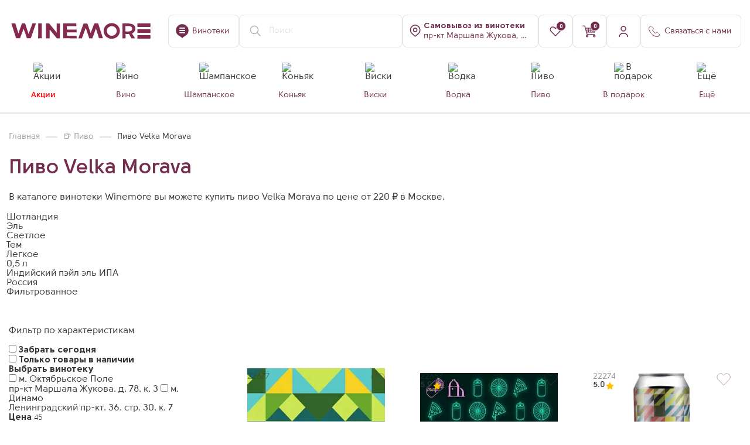

--- FILE ---
content_type: text/html; charset=UTF-8
request_url: https://winemore.ru/catalog/pivo/filter/manufacturer-is-velka_morava/
body_size: 89760
content:
<!DOCTYPE html>
<html lang="ru">



<head>
<link href="https://cdn.jsdelivr.net/gh/Alaev-Co/snowflakes/dist/snow.min.css" rel="stylesheet">

    
    <title>Купить пиво Velka Morava — цены на пиво Хайнекен от 220 ₽ до 363 ₽ в магазинах Winemore в Москве</title>
    <meta charset="UTF-8">
    <meta name="yandex-verification" content="1cc117fa5fdbd22b"/>
    <meta name="format-detection" content="telephone=no">
	<meta name="mailru-domain" content="ypu9TWR6dTcrRo7G" />
    <!--[if IE]>
    <link rel="shortcut icon" href="favicon.ico" type="image/x-icon"><![endif]-->
    <link rel="icon" href="https://winemore.ru/favicon.svg" type="image/x-icon">

    <link rel="apple-touch-icon-precomposed" sizes="57x57" href="/upload/dev2fun.imagecompress/webp/local/templates/winemore/img/favicons/57.webp?v=2"/>
    <link rel="apple-touch-icon-precomposed" sizes="114x114" href="/upload/dev2fun.imagecompress/webp/local/templates/winemore/img/favicons/114.webp?v=2"/>
    <link rel="apple-touch-icon-precomposed" sizes="72x72" href="/upload/dev2fun.imagecompress/webp/local/templates/winemore/img/favicons/72.webp?v=2"/>
    <link rel="apple-touch-icon-precomposed" sizes="144x144" href="/upload/dev2fun.imagecompress/webp/local/templates/winemore/img/favicons/144.webp?v=2"/>
    <link rel="apple-touch-icon-precomposed" sizes="60x60" href="/upload/dev2fun.imagecompress/webp/local/templates/winemore/img/favicons/60.webp?v=2"/>
    <link rel="apple-touch-icon-precomposed" sizes="120x120" href="/upload/dev2fun.imagecompress/webp/local/templates/winemore/img/favicons/120.webp?v=2"/>
    <link rel="apple-touch-icon-precomposed" sizes="76x76" href="/upload/dev2fun.imagecompress/webp/local/templates/winemore/img/favicons/76.webp?v=2"/>
    <link rel="apple-touch-icon-precomposed" sizes="152x152" href="/upload/dev2fun.imagecompress/webp/local/templates/winemore/img/favicons/152.webp?v=2"/>

    <link rel="icon" type="image/png" href="/upload/dev2fun.imagecompress/webp/local/templates/winemore/img/favicons/196.webp?v=2" sizes="196x196"/>
    <link rel="icon" type="image/png" href="/upload/dev2fun.imagecompress/webp/local/templates/winemore/img/favicons/96.webp?v=2" sizes="96x96"/>
    <link rel="icon" type="image/png" href="/upload/dev2fun.imagecompress/webp/local/templates/winemore/img/favicons/32.webp?v=2" sizes="32x32"/>
    <link rel="icon" type="image/png" href="/upload/dev2fun.imagecompress/webp/local/templates/winemore/img/favicons/16.webp?v=2" sizes="16x16"/>
    <link rel="icon" type="image/png" href="/upload/dev2fun.imagecompress/webp/local/templates/winemore/img/favicons/128.webp?v=2" sizes="128x128"/>

    <meta name="application-name" content="&nbsp;"/>
    <meta name="msapplication-TileColor" content="#722D4F"/>
    <meta name="msapplication-TileImage" content="/upload/dev2fun.imagecompress/webp/local/templates/winemore/img/favicons/144.webp?v=2"/>
    <meta name="msapplication-square70x70logo" content="/upload/dev2fun.imagecompress/webp/local/templates/winemore/img/favicons/70.webp?v=2"/>
    <meta name="msapplication-square150x150logo" content="/upload/dev2fun.imagecompress/webp/local/templates/winemore/img/favicons/150.webp?v=2"/>
    <meta name="msapplication-square310x310logo" content="/upload/dev2fun.imagecompress/webp/local/templates/winemore/img/favicons/310.webp?v=2"/>
    <meta name="msapplication-wide310x350logo" content="/upload/dev2fun.imagecompress/webp/local/templates/winemore/img/favicons/311.webp?v=2"/>

    <meta name="viewport" content="width=device-width, initial-scale=1.0">

                                                                         
    
            
                                    
                
    
    
<meta name="robots" content="index, follow" />
<meta name="description" content="Продажа российского пива Velka Morava в Winemore по цене от 220 ₽ до 363 ₽ ⭐ Покупайте и забирайте пиво Велка Морава в удобной винотеке Москвы⭐ Гарантия качества ⭐ ☎ +7 (495) 197-77-56" />
<link rel="canonical" href="https://winemore.ru/catalog/pivo/filter/manufacturer-is-velka_morava/" />
<link href="/bitrix/cache/css/ag_hc_s2/intranet-common/8ff2de9bf9a4789900e1f62f2600b77c.css?175801833366709" type="text/css" rel="stylesheet"/>
<link href="/bitrix/cache/css/ag_hc_s2/ui.design-tokens/57c0ca750277c65e1d3ee5fc6de53395.css?175801833226358" type="text/css" rel="stylesheet"/>
<link href="/bitrix/cache/css/ag_hc_s2/ui.font.opensans/95fb5408046af629cc0c8eb522616a34.css?17580183312555" type="text/css" rel="stylesheet"/>
<link href="/bitrix/cache/css/ag_hc_s2/main.popup.bundle/833f3edf8b40443a40d816477275e002.css?175801833431694" type="text/css" rel="stylesheet"/>
<link href="/bitrix/cache/css/ag_hc_s2/style/eb3f9ffecdc28f108c5fae4082d6ef36.css?17580183473227" type="text/css" rel="stylesheet"/>
<link href="/bitrix/cache/css/ag_hc_s2/style/4608a98cb8717343ce9ceab4b894e3b1.css?17580183473692" type="text/css" rel="stylesheet"/>
<link href="/bitrix/cache/css/ag_hc_s2/style/9949809464d88ab6fb91784d32def35b.css?17580183471659" type="text/css" rel="stylesheet"/>
<link href="/bitrix/cache/css/ag_hc_s2/style/88bce1d0206d5bf7e7f8f41648cf293d.css?17580183471696" type="text/css" rel="stylesheet"/>
<link href="/bitrix/cache/css/ag_hc_s2/style/214a287cd711e965c41a610f5c2cf756.css?17580183472369" type="text/css" rel="stylesheet"/>
<link href="/bitrix/cache/css/ag_hc_s2/style/67801e0d233f8dc53718164f667e1bd1.css?176294001120584" type="text/css" rel="stylesheet"/>
<link href="/bitrix/cache/css/ag_hc_s2/style/d13e91fc2c720fdb49ecf373e5f32ecd.css?17580183478766" type="text/css" rel="stylesheet"/>
<link href="/bitrix/cache/css/ag_hc_s2/style/793e112ccbb807c88bacd7f235a2813a.css?17581142483777" type="text/css" rel="stylesheet"/>
<link href="/bitrix/cache/css/ag_hc_s2/jquery.fancybox.min/a92c772dcfa1c9657c19703a5791e8ab.css?175801834712795" type="text/css" rel="stylesheet" data-template-style="true"/>
<link href="/bitrix/cache/css/ag_hc_s2/intlTelInput.min/9e8dde1b43503fd07e50c05b84ad5ced.css?175801834719665" type="text/css" rel="stylesheet" data-template-style="true"/>
<link href="/bitrix/cache/css/ag_hc_s2/swiper-bundle.min/f0ac5d7cbe9974ab413b3ad951e1e349.css?175801834718452" type="text/css" rel="stylesheet" data-template-style="true"/>
<link href="/bitrix/cache/css/ag_hc_s2/grid/9553360512b90b6c04bdec145b836da5.css?175801834674602" type="text/css" rel="stylesheet" data-template-style="true"/>
<link href="/bitrix/cache/css/ag_hc_s2/style/f867d693c3ff4ea59070b0376aeaab9f.css?1758018346259931" type="text/css" rel="stylesheet" data-template-style="true"/>
<link href="/bitrix/cache/css/ag_hc_s2/iarga/0ad4d594f2cb7c6b7aa115a7ff563122.css?175801834662319" type="text/css" rel="stylesheet" data-template-style="true"/>
<link href="/bitrix/cache/css/ag_hc_s2/dokaim_style/cecd57092bcaf1b301569a47de41b504.css?175801834610607" type="text/css" rel="stylesheet" data-template-style="true"/>
<link href="/bitrix/cache/css/ag_hc_s2/form_auth/86a7942825f5dc3da04dca6970516bb8.css?1758018346419" type="text/css" rel="stylesheet" data-template-style="true"/>
<link href="/bitrix/cache/css/ag_hc_s2/basket_info/02fee58dbb4be4bab118110eaa613f70.css?17580183463750" type="text/css" rel="stylesheet" data-template-style="true"/>
<link href="/bitrix/cache/css/ag_hc_s2/accordion/486e1282856df73af2eb568411c88a41.css?17580183463217" type="text/css" rel="stylesheet" data-template-style="true"/>
<link href="/bitrix/cache/css/ag_hc_s2/catalog_section/22983ae9975765ff7c589a035b30555f.css?17587235465690" type="text/css" rel="stylesheet" data-template-style="true"/>
<link href="/bitrix/cache/css/ag_hc_s2/menu/5eb3f86f76b7199b676465c48f2f4c29.css?17580183463310" type="text/css" rel="stylesheet" data-template-style="true"/>
<link href="/bitrix/cache/css/ag_hc_s2/m/32e042d688d26d73b629c596d12b127a.css?17580183467407" type="text/css" rel="stylesheet" data-template-style="true"/>
<link href="/bitrix/cache/css/ag_hc_s2/catalog_card/d81bfb9413c6ff41495cfdb329637dbf.css?176855956721421" type="text/css" rel="stylesheet" data-template-style="true"/>
<link href="/bitrix/cache/css/ag_hc_s2/style/f64bad3963dc18a057993c09f0d525c5.css?17580183474793" type="text/css" rel="stylesheet" data-template-style="true"/>
<link href="/bitrix/cache/css/ag_hc_s2/style/25c6f4a88ddf100615480523f37c2b15.css?17649370776644" type="text/css" rel="stylesheet" data-template-style="true"/>
<link href="/bitrix/cache/css/ag_hc_s2/style/219622ef6c3efe80330bd8d6cc68eacf.css?1758018347422" type="text/css" rel="stylesheet" data-template-style="true"/>
<link href="/bitrix/cache/css/ag_hc_s2/style/38c9ceb71c9e4cf84e346e5464307f18.css?1758018347818" type="text/css" rel="stylesheet" data-template-style="true"/>
<link href="/bitrix/cache/css/ag_hc_s2/style/96e54649d1c00e98bedd104c198b0650.css?1758018347585" type="text/css" rel="stylesheet" data-template-style="true"/>
<link href="/bitrix/cache/css/ag_hc_s2/style/1177da318c0f743f74d04e0b45911f5a.css?1758018347652" type="text/css" rel="stylesheet" data-template-style="true"/>
<link href="/bitrix/cache/css/ag_hc_s2/style/a0533635bf0bdfebe311ed66ffb00e20.css?1758018347997" type="text/css" rel="stylesheet" data-template-style="true"/>
<link href="/bitrix/cache/css/ag_hc_s2/styles/8ab0bde0c63f727b428e25ffb3bdfa08.css?17682271628153" type="text/css" rel="stylesheet" data-template-style="true"/>
<link href="/bitrix/cache/css/ag_hc_s2/template_styles/7c7911174bb7ba336e0c4bd6a99d70e0.css?1768227162104826" type="text/css" rel="stylesheet" data-template-style="true"/>
<script>if(!window.BX)window.BX={};if(!window.BX.message)window.BX.message=function(mess){if(typeof mess==='object'){for(let i in mess) {BX.message[i]=mess[i];} return true;}};</script>
<script>(window.BX||top.BX).message({"JS_CORE_LOADING":"Загрузка...","JS_CORE_NO_DATA":"- Нет данных -","JS_CORE_WINDOW_CLOSE":"Закрыть","JS_CORE_WINDOW_EXPAND":"Развернуть","JS_CORE_WINDOW_NARROW":"Свернуть в окно","JS_CORE_WINDOW_SAVE":"Сохранить","JS_CORE_WINDOW_CANCEL":"Отменить","JS_CORE_WINDOW_CONTINUE":"Продолжить","JS_CORE_H":"ч","JS_CORE_M":"м","JS_CORE_S":"с","JSADM_AI_HIDE_EXTRA":"Скрыть лишние","JSADM_AI_ALL_NOTIF":"Показать все","JSADM_AUTH_REQ":"Требуется авторизация!","JS_CORE_WINDOW_AUTH":"Войти","JS_CORE_IMAGE_FULL":"Полный размер"});</script>

<script src="/bitrix/js/main/core/core.js?1768813247537531"></script>

<script>BX.Runtime.registerExtension({"name":"main.core","namespace":"BX","loaded":true});</script>
<script>BX.setJSList(["\/bitrix\/js\/main\/core\/core_ajax.js","\/bitrix\/js\/main\/core\/core_promise.js","\/bitrix\/js\/main\/polyfill\/promise\/js\/promise.js","\/bitrix\/js\/main\/loadext\/loadext.js","\/bitrix\/js\/main\/loadext\/extension.js","\/bitrix\/js\/main\/polyfill\/promise\/js\/promise.js","\/bitrix\/js\/main\/polyfill\/find\/js\/find.js","\/bitrix\/js\/main\/polyfill\/includes\/js\/includes.js","\/bitrix\/js\/main\/polyfill\/matches\/js\/matches.js","\/bitrix\/js\/ui\/polyfill\/closest\/js\/closest.js","\/bitrix\/js\/main\/polyfill\/fill\/main.polyfill.fill.js","\/bitrix\/js\/main\/polyfill\/find\/js\/find.js","\/bitrix\/js\/main\/polyfill\/matches\/js\/matches.js","\/bitrix\/js\/main\/polyfill\/core\/dist\/polyfill.bundle.js","\/bitrix\/js\/main\/core\/core.js","\/bitrix\/js\/main\/polyfill\/intersectionobserver\/js\/intersectionobserver.js","\/bitrix\/js\/main\/lazyload\/dist\/lazyload.bundle.js","\/bitrix\/js\/main\/polyfill\/core\/dist\/polyfill.bundle.js","\/bitrix\/js\/main\/parambag\/dist\/parambag.bundle.js"]);</script>
<script>BX.Runtime.registerExtension({"name":"ui.dexie","namespace":"BX.DexieExport","loaded":true});</script>
<script>BX.Runtime.registerExtension({"name":"fc","namespace":"window","loaded":true});</script>
<script>BX.Runtime.registerExtension({"name":"pull.protobuf","namespace":"BX","loaded":true});</script>
<script>BX.Runtime.registerExtension({"name":"rest.client","namespace":"window","loaded":true});</script>
<script>(window.BX||top.BX).message({"pull_server_enabled":"Y","pull_config_timestamp":1696593371,"shared_worker_allowed":"Y","pull_guest_mode":"N","pull_guest_user_id":0,"pull_worker_mtime":1758018334});(window.BX||top.BX).message({"PULL_OLD_REVISION":"Для продолжения корректной работы с сайтом необходимо перезагрузить страницу."});</script>
<script>BX.Runtime.registerExtension({"name":"pull.client","namespace":"BX","loaded":true});</script>
<script>BX.Runtime.registerExtension({"name":"pull","namespace":"window","loaded":true});</script>
<script>BX.Runtime.registerExtension({"name":"ui.vue","namespace":"BX","loaded":true});</script>
<script>BX.Runtime.registerExtension({"name":"main.polyfill.intersectionobserver","namespace":"window","loaded":true});</script>
<script>BX.Runtime.registerExtension({"name":"ui.vue.directives.lazyload","namespace":"","loaded":true});</script>
<script>BX.Runtime.registerExtension({"name":"intranet.design-tokens.bitrix24","namespace":"window","loaded":true});</script>
<script>BX.Runtime.registerExtension({"name":"ui.design-tokens","namespace":"window","loaded":true});</script>
<script>BX.Runtime.registerExtension({"name":"ui.fonts.opensans","namespace":"window","loaded":true});</script>
<script>BX.Runtime.registerExtension({"name":"main.popup","namespace":"BX.Main","loaded":true});</script>
<script>BX.Runtime.registerExtension({"name":"popup","namespace":"window","loaded":true});</script>
<script>(window.BX||top.BX).message({"LANGUAGE_ID":"ru","FORMAT_DATE":"DD.MM.YYYY","FORMAT_DATETIME":"DD.MM.YYYY HH:MI:SS","COOKIE_PREFIX":"BITRIX_SM","SERVER_TZ_OFFSET":"10800","UTF_MODE":"Y","SITE_ID":"s2","SITE_DIR":"\/","USER_ID":"","SERVER_TIME":1768880596,"USER_TZ_OFFSET":0,"USER_TZ_AUTO":"Y","bitrix_sessid":"cbd33c41d2e7af2036f02c7b8a78372b"});</script>


<script src="/bitrix/js/ui/dexie/dist/dexie.bundle.js?1758018332218847"></script>
<script src="/bitrix/js/main/core/core_frame_cache.js?176881324716019"></script>
<script src="/bitrix/js/pull/protobuf/protobuf.js?1758018334274055"></script>
<script src="/bitrix/js/pull/protobuf/model.js?175801833470928"></script>
<script src="/bitrix/js/rest/client/rest.client.js?175801833317414"></script>
<script src="/bitrix/js/pull/client/pull.client.js?175801833483861"></script>
<script src="/bitrix/js/ui/vue/vue2/prod/dist/vue.bundle.js?1758018331181346"></script>
<script  src="/bitrix/cache/js/s2/winemore/kernel_main_polyfill_intersectionobserver/kernel_main_polyfill_intersectionobserver_v1.js?176881326922776"></script>
<script src="/bitrix/js/ui/vue/directives/lazyload/dist/lazyload.bundle.js?17580183315623"></script>
<script src="/bitrix/js/main/popup/dist/main.popup.bundle.js?1768813247120171"></script>
<script>BX.setJSList(["\/bitrix\/js\/main\/polyfill\/intersectionobserver\/js\/intersectionobserver.js","\/local\/templates\/winemore\/components\/bitrix\/catalog\/catalog_052025\/script.js","\/local\/templates\/winemore\/components\/bitrix\/catalog.section.list\/selections_052025\/script.js","\/local\/templates\/winemore\/js\/jquery-3.3.1.min.js","\/local\/templates\/winemore\/js\/fancybox\/jquery.fancybox.js","\/local\/templates\/winemore\/js\/jquery.maskedinput.min.js","\/local\/templates\/winemore\/js\/swiper_11\/swiper-bundle.min.js","\/local\/templates\/winemore\/js\/vendors.js","\/local\/templates\/winemore\/js\/bootstrap.js","\/local\/templates\/winemore\/js\/mustache\/mustache.js","\/local\/templates\/winemore\/js\/main.js","\/local\/templates\/winemore\/js\/custom.js","\/local\/templates\/winemore\/js\/shop.js","\/local\/templates\/winemore\/js\/func.js","\/local\/templates\/winemore\/js\/iarga.js","\/local\/templates\/winemore\/js\/str_ajax.js","\/local\/templates\/winemore\/js\/dokaim_index.js","\/local\/templates\/winemore\/js\/intl-tel-input\/js\/intlTelInput.min.js","\/local\/templates\/winemore\/js\/imask.js","\/local\/templates\/winemore\/js\/sticky-sidebar\/jquery.sticky-sidebar.js","\/local\/templates\/winemore\/js\/auth_2.js","\/local\/templates\/winemore\/js\/analytics.js","\/local\/templates\/winemore\/js\/metrics.js","\/local\/templates\/winemore\/js\/links.js","\/local\/templates\/winemore\/js\/catalog.js","\/local\/templates\/winemore\/js\/catalog_card.js","\/bitrix\/components\/sotbit\/search.title\/script.js","\/local\/templates\/winemore\/components\/bitrix\/menu\/catalog_new\/script.js","\/local\/templates\/winemore\/components\/webc\/catalog.changeshop\/main_102025\/script.js","\/local\/templates\/winemore\/components\/bitrix\/sale.basket.basket.line\/top-basket-new\/script.js","\/local\/templates\/winemore\/components\/webc\/catalog.smart.filter\/ajax_smartfilter_052025\/script.js","\/local\/templates\/winemore\/components\/bitrix\/catalog.section\/catalog_052025\/script.js"]);</script>
<script>(function () {
"use strict";
var counter = function ()
{
var cookie = (function (name) {
var parts = ("; " + document.cookie).split("; " + name + "=");
if (parts.length == 2) {
try {return JSON.parse(decodeURIComponent(parts.pop().split(";").shift()));}
catch (e) {}
}
})("BITRIX_CONVERSION_CONTEXT_s2");
if (cookie && cookie.EXPIRE >= BX.message("SERVER_TIME"))
return;
var request = new XMLHttpRequest();
request.open("POST", "/bitrix/tools/conversion/ajax_counter.php", true);
request.setRequestHeader("Content-type", "application/x-www-form-urlencoded");
request.send(
"SITE_ID="+encodeURIComponent("s2")+
"&sessid="+encodeURIComponent(BX.bitrix_sessid())+
"&HTTP_REFERER="+encodeURIComponent(document.referrer)
);
};
if (window.frameRequestStart === true)
BX.addCustomEvent("onFrameDataReceived", counter);
else
BX.ready(counter);
})();</script>
<!-- dev2fun module opengraph -->
<meta property="og:title" content="Купить пиво Velka Morava &mdash; цены на пиво Хайнекен от 220 ₽ до 363 ₽ в магазинах Winemore в Москве"/>
<meta property="og:description" content="Продажа российского пива Velka Morava в Winemore по цене от 220 ₽ до 363 ₽ ⭐ Покупайте и забирайте пиво Велка Морава в удобной винотеке Москвы⭐ Гарантия качеств..."/>
<meta property="og:url" content="https://winemore.ru/catalog/pivo/filter/manufacturer-is-velka_morava/"/>
<meta property="og:type" content="website"/>
<meta property="og:site_name" content="Winemore &ndash; винный гипермаркет нового формата. Продажа алкоголя в Москве"/>
<!-- /dev2fun module opengraph -->



<script  src="/bitrix/cache/js/s2/winemore/template_39b7e234e7b3cd582ea2f3eee236c477/template_39b7e234e7b3cd582ea2f3eee236c477_v1.js?17688132691661012"></script>
<script  src="/bitrix/cache/js/s2/winemore/page_a9140111caa0d71a36db238c0533de9b/page_a9140111caa0d71a36db238c0533de9b_v1.js?17688132737461"></script>
<script  src="/bitrix/cache/js/s2/winemore/default_4fdd9ca8dde2e0a644b002546e5296ca/default_4fdd9ca8dde2e0a644b002546e5296ca_v1.js?176881326926669"></script>
<script  src="/bitrix/cache/js/s2/winemore/default_2a12c346c67af56d3f679751945bd3e5/default_2a12c346c67af56d3f679751945bd3e5_v1.js?17688132697633"></script>
<script  src="/bitrix/cache/js/s2/winemore/default_94af69b09ff3a0513655bcb10ea96633/default_94af69b09ff3a0513655bcb10ea96633_v1.js?176881326961040"></script>
<script  src="/bitrix/cache/js/s2/winemore/default_948fe9bee9756009d8654fdf48a98a26/default_948fe9bee9756009d8654fdf48a98a26_v1.js?17688132695357"></script>

    <meta name="google-site-verification" content="IK4TUy_Ubtv8-autBiS19VTOyoJ2sPf_jq3M8mv33yI"/>
    <script src="https://www.google.com/recaptcha/api.js"></script>

    <style>
        #popup_phone {
            display: none;
            background: #822f44;
            color: #fff;
            overflow: hidden;
            z-index: 99;
            text-align: center;
            line-height: 1.5;
            font-size: 14px;
            position: fixed;
            width: 100%;
            bottom: 0;
            padding: 0px 30px;
        }

        #popup_phone .popup-close {
            width: 15px;
            height: 16px;
            top: 10px;
            right: 10px;
        }
    </style>
    <script>$(document).ready(function () {
$("#setCookie_phone").click(function () {
var date = new Date();
date.setTime(date.getTime() + (60 * 1000));
$.cookie("popup_phone", "value", {domain: '', path: '/'});
$("#popup_phone").hide();
});
if ($.cookie("popup_phone") == null) {
setTimeout(function () {
$("#popup_phone").show();
}, 0)
} else {
$("#popup_phone").hide();
}
});</script>

    <!-- Yandex.Metrika counter -->
    <noscript><div><img src="https://mc.yandex.ru/watch/67724803" style="position:absolute; left:-9999px;" alt="" /></div></noscript>
    <!-- /Yandex.Metrika counter -->

    <!-- Google Tag Manager (noscript) -->
    <noscript><iframe src="https://www.googletagmanager.com/ns.html?id=GTM-M5BHDC75" height="0" width="0" style="display:none;visibility:hidden"></iframe></noscript>
    <!-- End Google Tag Manager (noscript) -->

    
                
</head>
<body class="main_site--container">
<script src="https://cdn.jsdelivr.net/gh/Alaev-Co/snowflakes/dist/Snow.min.js"></script>
<script>new Snow ();</script>
    


    <div id="btn-to-top" class="btn-to-top"></div>

    <div class="super_ninja__wrapper">
	<form action="" class="super_ninja__form">
		<input type="text" name="name">
		<input type="text" name="phone">
		<input type="submit" value="Отправить">
	</form>
</div>
    <!--<div class="top-promo-banner">
        <a href="#" target="_blank" class="top-promo-banner--link" onclick="OrwoYmSendGoal('go_to_actions');">
           <!--<picture>
                <source srcset="/#" media="(min-width:768px)">
                <source srcset="/#" media="(max-width:767px)">
                <img>
            </picture> 
        </a>
    </div>-->

    <div class="wrapper im new-version">

        <header class="header site-header site-header--compact  " role="banner">
            <div class="container">
                <div class="header-block">
                    <div class="header-item header-item--mobile-mode">
                        <div class="header-logo">
                                                        <a href="/">
                                                            <img src="/local/templates/winemore/img/winemore_logo.svg" alt="">
                                                        </a>
                                                    </div>
                    </div>
                    <div class="header-item">
                        <a href="/about/kontakty-i-adresa/" class="btn btn-icon btn-line btn-text-icon">
                            <i class="icon icon-placemark"></i>
                            <span class="d-none d-lg-block">Винотеки</span>
                        </a>
                    </div>
                    <div class="header-item header-search--block header-item--mobile-mode">
                        <link href="https://winemore.ru/"/>
                        <a href="#" class="search-form--mobile btn btn-line btn-icon">
                            <img src="/local/templates/winemore/img/icon/mobile_search.svg" alt="">
                        </a>
						                        
<div id="smartsearch-title" class="smartsearch-title__wrap">
    <form action="/catalog/">
        <div class="smartsearch-title__input-conteiner">
            <input id="smartsearch-title-input" type="text" name="q" value=""
                   placeholder="Поиск" autocomplete="off" class="smartsearch-title__input"/>
            <i id="smartsearch-title-clear" class="search-title__icon" title="Очистить поиск">
                <svg width="24" height="24" viewBox="0 0 24 24" fill="none" xmlns="http://www.w3.org/2000/svg">
                    <path d="M4.39705 4.55379L4.46967 4.46967C4.73594 4.2034 5.1526 4.1792 5.44621 4.39705L5.53033 4.46967L12 10.939L18.4697 4.46967C18.7626 4.17678 19.2374 4.17678 19.5303 4.46967C19.8232 4.76256 19.8232 5.23744 19.5303 5.53033L13.061 12L19.5303 18.4697C19.7966 18.7359 19.8208 19.1526 19.6029 19.4462L19.5303 19.5303C19.2641 19.7966 18.8474 19.8208 18.5538 19.6029L18.4697 19.5303L12 13.061L5.53033 19.5303C5.23744 19.8232 4.76256 19.8232 4.46967 19.5303C4.17678 19.2374 4.17678 18.7626 4.46967 18.4697L10.939 12L4.46967 5.53033C4.2034 5.26406 4.1792 4.8474 4.39705 4.55379L4.46967 4.46967L4.39705 4.55379Z" fill="currentColor"/>
                </svg>
            </i>
                    </div>
    </form>
</div>

<style>
    .smartsearch-title__wrap,
    .smartsearch-title__result {
        --main-color: #722d4f;
        --color-gray-200: #eadfe5;
        --color-gray-500: #e3d5dc;
    }
</style>

<script>BX.ready(function () {
try {
new JCTitleSearch({
'AJAX_PAGE': '/catalog/pivo/filter/manufacturer-is-velka_morava/',
'CONTAINER_ID': 'smartsearch-title',
'INPUT_ID': 'smartsearch-title-input',
'CLEAR_ID': 'smartsearch-title-clear',
'SPEECH_ID': '',
'MIN_QUERY_LEN': 2
});
} catch(e){
}
});</script>
                                            </div>

                    <!--'start_frame_cache_change_shop_frame'-->
                    
                    
<div class="header-item _shop header-item--mobile-mode">
	<a href="javascript:;" data-entity="changer-store" 
		data-toggle="map-store-open" data-src="/local/inc/include/change_shop.php"
		class="btn btn-icon btn-line btn-text-icon text-start changer-store--btn">

		<i class="icon icon-shop-placemark"></i>
					<span class="header__shop-address js-shop-address">
                <b data-entity="changer-store-title">Самовывоз <div>из винотеки</div></b><br>
                <span data-entity="changer-store-address">пр-кт Маршала Жукова, д. 78, к. 3</span>
            </span>
			</a>
</div>


<script>var storeChangerObj = new JCCatalogStoreChanger({'STORE':{'NAME':'м. Октябрьское Поле','ADDRESS':'пр-кт Маршала Жукова, д. 78, к. 3','METRO_STATION':'Октябрьское Поле','METRO_LINE':'purple','STORE_ID':'6','SHOW_TITLE':''},'URL':'/local/components/webc/catalog.changeshop/ajax.php'});</script>                    <!--'end_frame_cache_change_shop_frame'-->
                    <!--'start_frame_cache_header_favorite_frame'-->                    <div class="header-item header--in-favorites d-none d-lg-block">
                        <a href="/favorites/" class="btn btn-line btn-icon">
                            <i class="icon icon-fav"></i>
                            <span class="bage"><i>0</i></span>
                        </a>
                    </div>
                    <!--'end_frame_cache_header_favorite_frame'-->
                    <!--'start_frame_cache_header_basket_frame'-->                    <div class="header-item header--in-cart">
                        
<script>var bx_basketFKauiI = new BitrixSmallCart;</script>

<div id="bx_basketFKauiI" class="bx-basket bx-opener">			<a href="/basket/" class="btn btn-line btn-icon">
			<i class="icon icon-basket"></i>
	        <span class="bage"><i>0</i></span>
        </a>
	

</div>
<script>bx_basketFKauiI.siteId = 's2';
bx_basketFKauiI.cartId = 'bx_basketFKauiI';
bx_basketFKauiI.ajaxPath = '/bitrix/components/bitrix/sale.basket.basket.line/ajax.php';
bx_basketFKauiI.templateName = 'top-basket-new';
bx_basketFKauiI.arParams = {'COMPOSITE_FRAME_MODE':'A','COMPOSITE_FRAME_TYPE':'AUTO','HIDE_ON_BASKET_PAGES':'N','PATH_TO_AUTHORIZE':'/auth/','PATH_TO_BASKET':'/basket/','PATH_TO_ORDER':'/order/','PATH_TO_PERSONAL':'/personal/','PATH_TO_PROFILE':'/personal/','PATH_TO_REGISTER':'/auth/','POSITION_FIXED':'N','SHOW_AUTHOR':'N','SHOW_EMPTY_VALUES':'Y','SHOW_NUM_PRODUCTS':'Y','SHOW_PERSONAL_LINK':'N','SHOW_PRODUCTS':'Y','SHOW_REGISTRATION':'N','SHOW_TOTAL_PRICE':'Y','SHOW_PRICE':'Y','COMPONENT_TEMPLATE':'header_basket_new','SHOW_DELAY':'N','SHOW_NOTAVAIL':'N','SHOW_IMAGE':'Y','SHOW_SUMMARY':'Y','MAX_IMAGE_SIZE':'70','ADDED_ELEMENT':['','0'],'CACHE_TYPE':'A','POSITION_VERTICAL':'top','POSITION_HORIZONTAL':'right','AJAX':'N','~COMPOSITE_FRAME_MODE':'A','~COMPOSITE_FRAME_TYPE':'AUTO','~HIDE_ON_BASKET_PAGES':'N','~PATH_TO_AUTHORIZE':'/auth/','~PATH_TO_BASKET':'/basket/','~PATH_TO_ORDER':'/order/','~PATH_TO_PERSONAL':'/personal/','~PATH_TO_PROFILE':'/personal/','~PATH_TO_REGISTER':'/auth/','~POSITION_FIXED':'N','~SHOW_AUTHOR':'N','~SHOW_EMPTY_VALUES':'Y','~SHOW_NUM_PRODUCTS':'Y','~SHOW_PERSONAL_LINK':'N','~SHOW_PRODUCTS':'Y','~SHOW_REGISTRATION':'N','~SHOW_TOTAL_PRICE':'Y','~SHOW_PRICE':'Y','~COMPONENT_TEMPLATE':'header_basket_new','~SHOW_DELAY':'N','~SHOW_NOTAVAIL':'N','~SHOW_IMAGE':'Y','~SHOW_SUMMARY':'Y','~MAX_IMAGE_SIZE':'70','~ADDED_ELEMENT':['','0'],'~CACHE_TYPE':'A','~POSITION_VERTICAL':'top','~POSITION_HORIZONTAL':'right','~AJAX':'N','cartId':'bx_basketFKauiI'}; // TODO \Bitrix\Main\Web\Json::encode
bx_basketFKauiI.closeMessage = 'Скрыть';
bx_basketFKauiI.openMessage = 'Раскрыть';
bx_basketFKauiI.activate();</script>                    </div>
                    <!--'end_frame_cache_header_basket_frame'-->
                                        <div class="header-item header-profile--block">
                                                <a data-src="/local/inc/include/form/auth_4.php" class="btn btn-line btn-icon" data-fancybox data-type="ajax">
                            <i class="icon icon-personal"></i>
                        </a>
                                                
                    </div>
                    
                    <div class="header-item header-phone--block header-item--mobile-mode">
                        <span onclick="followLink('javascript:void(0);')" class="btn btn-icon btn-line btn-text-icon" data-toggle="contact-link">
                            <i class="icon icon-phone"></i>
                            <span class="d-none d-xl-block">Связаться с нами</span>
                        </span>
                        <div class="header-profile--popup d-flex flex-column">
                            <div class="header-profile--popup-header">
                                <div class="header-profile--popup-name h3 text-main text-nowrap">Свяжитесь с нами</div>
                            </div>
                            <div class="header-profile--popup-body d-flex flex-column">
                                <div class="header-profile--popup-item">
                                    <label class="text-sub text-medium mb-2 d-block">Телефон</label>
                                    <a href="tel:+74951977756" class="link-action text-main text-semibold d-inline-block">
                                        +7 (495) 197-77-56                                    </a>
                                </div>
                                <div class="header-profile--popup-item">
                                    <label class="text-sub text-medium mb-2 d-block">Email</label>
                                    <a href="mailto:info@winemore.ru" class="link-action text-main text-semibold d-inline-block">info@winemore.ru</a>
                                </div>
                                <div class="header-profile--popup-item">
                                    <a data-fancybox data-type="ajax" data-src="/local/inc/include/form/callback_form.php" class="btn btn-primary btn-text-icon">
                                        <i class="icon icon-phone"></i>
                                        <span>Обратный звонок</span>
                                    </a>
                                </div>
                            </div>
                        </div>
                    </div>

                    <div class="header-item header-mobilemenu--item header-item--mobile-mode">
                        <a href="" class="btn btn-line btn-icon">
                            <i class="icon icon-menu"></i>
                            <i class="icon icon-menu-close"></i>
                        </a>
                    </div>
                </div>
            </div>
            <div class="main-menu--wrapper mobile_mode">
                
                

<div class="catalog-menu--wrapper">
	<div class="container">
		<nav role="navigation" aria-label="Main Menu">
			<div data-cat-menu-desktop class="catalog-menu">
				<div class="row justify-content-xl-between justify-content-start flex-xl-row flex-column" role="menubar">
										<div class="col text-center" role="menuitem">
						<div class="catalog-menu--item ">
							
																							<a href="/catalog/all/filter/actions-is-da/" class="d-flex flex-xl-column align-items-center" >
															<div class="catalog-menu--item-image">
																		<img src="/upload/uf/dd9/iry0ksa9sp3b9288gftymal8j04witrp/aksii.svg" alt="Акции">
																	</div>
								<div class="catalog-menu--item-name ">Акции</div>
                                                        </a>
                            
													</div>
					</div>
										<div class="col text-center" role="menuitem">
						<div class="catalog-menu--item ">
							
																							<a href="/catalog/vino/" class="d-flex flex-xl-column align-items-center" data-toggle="next-level">
															<div class="catalog-menu--item-image">
																		<img src="/upload/uf/4dd/6c8zrtr8uqgf5ql8ayt81bwf3hhrizpi/vino.svg" alt="Вино">
																	</div>
								<div class="catalog-menu--item-name ">Вино</div>
                                                        </a>
                            
							
							<div class="catalog-menu--item-submenu">
								<div class="container">
									<div class="row">
										<div class="col d-xl-none">
											<div class="catalog-submenu--section d-flex flex-column">
												<div class="catalog-submenu--item catalog-submenu--item-back text-start submenu-item--show-mobile">
													<span data-backlevel="1" data-toggle="prev-level" class="text-main">
														<img src="/local/templates/winemore/components/bitrix/menu/catalog_new/images/angle.svg" alt="">
														<div>Назад</div>
													</span>
												</div>
												<div class="catalog-submenu--root-item text-start">
													
																										<a href="/catalog/vino/" class="text-main">
														<span>Вино</span>
													</a>
																									</div>

																							</div>
										</div>
																			<div class="col">
																				<div class="catalog-submenu--section d-flex flex-column">
											<div class="catalog-submenu--section-name text-start submenu-item--show-mobile">
																									
																										<a href="/catalog/vino/filter/actions-is-da/" class="text-main">Скидка на вино</a>
													                                                    
																							</div>

											
																					</div>
																				<div class="catalog-submenu--section d-flex flex-column">
											<div class="catalog-submenu--section-name text-start submenu-item--show-mobile">
																									
																										<a href="/catalog/vino/filter/in_stock-is-v_nalichii/" class="text-main">В наличии</a>
													                                                    
																							</div>

											
																					</div>
																				<div class="catalog-submenu--section d-flex flex-column">
											<div class="catalog-submenu--section-name text-start submenu-item--show-mobile">
																									
																										<a href="/catalog/vino/filter/pu-is-da/" class="text-main">В подарок</a>
													                                                    
																							</div>

											
																					</div>
																				<div class="catalog-submenu--section d-flex flex-column">
											<div class="catalog-submenu--section-name text-start submenu-item--show-mobile">
																									
																										<a href="/catalog/vino/" class="text-main">Цена</a>
													                                                    
																							</div>

																						<div class="catalog-submenu--item submenu-item--show-mobile">
												
																								<a href="/catalog/vino/filter/price-base-to-1000/" class="d-flex">
																									<span class="">до 1 000 ₽</span>
																										<span>2 314</span>
													                                                												</a>
																							</div>
																						<div class="catalog-submenu--item submenu-item--show-mobile">
												
																								<a href="/catalog/vino/filter/price-base-from-1000-to-2500/" class="d-flex">
																									<span class="">1 000 – 2 500 ₽</span>
																										<span>4 314</span>
													                                                												</a>
																							</div>
																						<div class="catalog-submenu--item submenu-item--show-mobile">
												
																								<a href="/catalog/vino/filter/price-base-from-2500-to-6000/" class="d-flex">
																									<span class="">2 500 – 6 000 ₽</span>
																										<span>4 404</span>
													                                                												</a>
																							</div>
																						<div class="catalog-submenu--item submenu-item--show-mobile">
												
																								<a href="/catalog/vino/filter/price-base-from-6000-to-10000/" class="d-flex">
																									<span class="">6 000 – 10 000 ₽</span>
																										<span>1 835</span>
													                                                												</a>
																							</div>
																						<div class="catalog-submenu--item submenu-item--show-mobile">
												
																								<a href="/catalog/vino/filter/price-base-from-10000/" class="d-flex">
																									<span class="">от 10 000 ₽</span>
																										<span>5 707</span>
													                                                												</a>
																							</div>
											
																					</div>
																				</div>
																			<div class="col">
																				<div class="catalog-submenu--section d-flex flex-column">
											<div class="catalog-submenu--section-name text-start submenu-item--show-mobile">
																									
																										<a href="/catalog/vino/" class="text-main">Производитель</a>
													                                                    
																							</div>

																						<div class="catalog-submenu--item submenu-item--show-mobile">
												
																								<a href="/catalog/vino/filter/manufacturer-is-fanagoriya/" class="d-flex">
																									<span class="">Fanagoria</span>
													                                                												</a>
																							</div>
																						<div class="catalog-submenu--item submenu-item--show-mobile">
												
																								<a href="/catalog/vino/filter/manufacturer-is-inkerman/" class="d-flex">
																									<span class="">Inkerman</span>
																										<span>65</span>
													                                                												</a>
																							</div>
																						<div class="catalog-submenu--item submenu-item--show-mobile">
												
																								<a href="/catalog/vino/filter/manufacturer-is-e_guigal/" class="d-flex">
																									<span class="">E. Guigal</span>
																										<span>91</span>
													                                                												</a>
																							</div>
																						<div class="catalog-submenu--item submenu-item--show-mobile">
												
																								<a href="/catalog/vino/filter/manufacturer-is-albert_bichot/" class="d-flex">
																									<span class="">Albert Bichot</span>
																										<span>53</span>
													                                                												</a>
																							</div>
																						<div class="catalog-submenu--item submenu-item--show-mobile">
												
																								<a href="/catalog/vino/filter/manufacturer-is-bertani/" class="d-flex">
																									<span class="">Bertani</span>
																										<span>54</span>
													                                                												</a>
																							</div>
											
																					</div>
																				<div class="catalog-submenu--section d-flex flex-column">
											<div class="catalog-submenu--section-name text-start submenu-item--show-mobile">
																								    <span>Цвет и Сахар</span>
																							</div>

																						<div class="catalog-submenu--item submenu-item--show-mobile">
												
																								<a href="/catalog/vino/filter/color-is-krasnoe/sugar-is-sukhoe/" class="d-flex">
																									<span class="">Красное сухое</span>
																										<span>10 174</span>
													                                                												</a>
																							</div>
																						<div class="catalog-submenu--item submenu-item--show-mobile">
												
																								<a href="/catalog/vino/filter/color-is-krasnoe/sugar-is-polusladkoe/" class="d-flex">
																									<span class="">Красное полусладкое</span>
																										<span>313</span>
													                                                												</a>
																							</div>
																						<div class="catalog-submenu--item submenu-item--show-mobile">
												
																								<a href="/catalog/vino/filter/color-is-beloe/sugar-is-sukhoe/" class="d-flex">
																									<span class="">Белое сухое</span>
																										<span>5 037</span>
													                                                												</a>
																							</div>
																						<div class="catalog-submenu--item submenu-item--show-mobile">
												
																								<a href="/catalog/vino/filter/color-is-beloe/sugar-is-polusukhoe/" class="d-flex">
																									<span class="">Белое полусухое</span>
																										<span>693</span>
													                                                												</a>
																							</div>
																						<div class="catalog-submenu--item submenu-item--show-mobile">
												
																								<a href="/catalog/vino/filter/sugar-is-sladkoe/" class="d-flex">
																									<span class="">Сладкое</span>
																										<span>747</span>
													                                                												</a>
																							</div>
																						<div class="catalog-submenu--item submenu-item--show-mobile">
												
																								<a href="/catalog/vino/filter/color-is-rozovoe/" class="d-flex">
																									<span class="">Розовое</span>
																										<span>666</span>
													                                                												</a>
																							</div>
											
																					</div>
																				</div>
																			<div class="col">
																				<div class="catalog-submenu--section d-flex flex-column">
											<div class="catalog-submenu--section-name text-start submenu-item--show-mobile">
																									
																										<a href="/catalog/vino/" class="text-main">Сорт</a>
													                                                    
																							</div>

																						<div class="catalog-submenu--item submenu-item--show-mobile">
												
																								<a href="/catalog/vino/filter/grape-is-kaberne_sovinon/" class="d-flex">
																									<span class="">Каберне Совиньон</span>
																										<span>2 227</span>
													                                                												</a>
																							</div>
																						<div class="catalog-submenu--item submenu-item--show-mobile">
												
																								<a href="/catalog/vino/filter/grape-is-merlo/" class="d-flex">
																									<span class="">Мерло</span>
																										<span>1 319</span>
													                                                												</a>
																							</div>
																						<div class="catalog-submenu--item submenu-item--show-mobile">
												
																								<a href="/catalog/vino/filter/grape-is-shardone/" class="d-flex">
																									<span class="">Шардоне</span>
																										<span>1 676</span>
													                                                												</a>
																							</div>
																						<div class="catalog-submenu--item submenu-item--show-mobile">
												
																								<a href="/catalog/vino/filter/grape-is-sira_shiraz/" class="d-flex">
																									<span class="">Шираз</span>
																										<span>637</span>
													                                                												</a>
																							</div>
																						<div class="catalog-submenu--item submenu-item--show-mobile">
												
																								<a href="/catalog/vino/filter/grape-is-risling/" class="d-flex">
																									<span class="">Рислинг</span>
																										<span>577</span>
													                                                												</a>
																							</div>
																						<div class="catalog-submenu--item submenu-item--show-mobile">
												
																								<a href="/catalog/vino/filter/grape-is-pino_nuar/" class="d-flex">
																									<span class="">Пино Нуар</span>
																										<span>1 953</span>
													                                                												</a>
																							</div>
																						<div class="catalog-submenu--item submenu-item--show-mobile">
												
																								<a href="/catalog/vino/filter/grape-is-kaberne_fran/" class="d-flex">
																									<span class="">Каберне Фран</span>
																										<span>247</span>
													                                                												</a>
																							</div>
																						<div class="catalog-submenu--item submenu-item--show-mobile">
												
																								<a href="/catalog/vino/filter/grape-is-sovinon_blan/" class="d-flex">
																									<span class="">Совиньон Блан</span>
																										<span>862</span>
													                                                												</a>
																							</div>
																						<div class="catalog-submenu--item submenu-item--show-mobile">
												
																								<a href="/catalog/vino/filter/grape-is-tinto_fino_tempranilo/" class="d-flex">
																									<span class="">Темпранильо</span>
																										<span>560</span>
													                                                												</a>
																							</div>
											
																					</div>
																				</div>
																			<div class="col">
																				<div class="catalog-submenu--section d-flex flex-column">
											<div class="catalog-submenu--section-name text-start submenu-item--show-mobile">
																									
																										<a href="/catalog/vino/" class="text-main">Страна</a>
													                                                    
																							</div>

																						<div class="catalog-submenu--item submenu-item--show-mobile">
												
																								<a href="/catalog/vino/filter/country-is-frantsiya/" class="d-flex">
																									<span class="">Франция</span>
																										<span>6 567</span>
													                                                												</a>
																							</div>
																						<div class="catalog-submenu--item submenu-item--show-mobile">
												
																								<a href="/catalog/vino/filter/country-is-italiya/" class="d-flex">
																									<span class="">Италия</span>
																										<span>4 462</span>
													                                                												</a>
																							</div>
																						<div class="catalog-submenu--item submenu-item--show-mobile">
												
																								<a href="/catalog/vino/filter/country-is-ispaniya/" class="d-flex">
																									<span class="">Испания</span>
																										<span>1 523</span>
													                                                												</a>
																							</div>
																						<div class="catalog-submenu--item submenu-item--show-mobile">
												
																								<a href="/catalog/vino/filter/country-is-rossiya/" class="d-flex">
																									<span class="">Россия</span>
																										<span>1 252</span>
													                                                												</a>
																							</div>
																						<div class="catalog-submenu--item submenu-item--show-mobile">
												
																								<a href="/catalog/vino/filter/country-is-gruziya/" class="d-flex">
																									<span class="">Грузия</span>
																										<span>500</span>
													                                                												</a>
																							</div>
																						<div class="catalog-submenu--item submenu-item--show-mobile">
												
																								<a href="/catalog/vino/filter/country-is-yuar/" class="d-flex">
																									<span class="">ЮАР</span>
																										<span>482</span>
													                                                												</a>
																							</div>
											
																					</div>
																				<div class="catalog-submenu--section d-flex flex-column">
											<div class="catalog-submenu--section-name text-start submenu-item--show-mobile">
																								    <span>Регион</span>
																							</div>

																						<div class="catalog-submenu--item submenu-item--show-mobile">
												
																								<a href="/catalog/vino/filter/country-is-gruziya/region-is-kindzmarauli/" class="d-flex">
																									<span class="">Киндзмараули</span>
																										<span>35</span>
													                                                												</a>
																							</div>
																						<div class="catalog-submenu--item submenu-item--show-mobile">
												
																								<a href="/catalog/vino/filter/country-is-frantsiya/region-is-burgundiya/" class="d-flex">
																									<span class="">Бургундия</span>
																										<span>2 446</span>
													                                                												</a>
																							</div>
																						<div class="catalog-submenu--item submenu-item--show-mobile">
												
																								<a href="/catalog/vino/filter/country-is-frantsiya/region-is-bordo/" class="d-flex">
																									<span class="">Бордо</span>
																										<span>2 347</span>
													                                                												</a>
																							</div>
																						<div class="catalog-submenu--item submenu-item--show-mobile">
												
																								<a href="/catalog/vino/filter/country-is-frantsiya/region-is-medok/" class="d-flex">
																									<span class="">Медок</span>
																										<span>640</span>
													                                                												</a>
																							</div>
																						<div class="catalog-submenu--item submenu-item--show-mobile">
												
																								<a href="/catalog/vino/filter/country-is-italiya/region-is-toskana/" class="d-flex">
																									<span class="">Тоскана</span>
																										<span>1 313</span>
													                                                												</a>
																							</div>
																						<div class="catalog-submenu--item submenu-item--show-mobile">
												
																								<a href="/catalog/vino/filter/country-is-italiya/region-is-pemont/" class="d-flex">
																									<span class="">Пьемонт</span>
																										<span>790</span>
													                                                												</a>
																							</div>
																						<div class="catalog-submenu--item submenu-item--show-mobile">
												
																								<a href="/catalog/vino/filter/country-is-ispaniya/region-is-riokha/" class="d-flex">
																									<span class="">Риоха</span>
																										<span>278</span>
													                                                												</a>
																							</div>
																						<div class="catalog-submenu--item submenu-item--show-mobile">
												
																								<a href="/catalog/vino/filter/country-is-ispaniya/region-is-kataloniya/" class="d-flex">
																									<span class="">Каталония</span>
																										<span>150</span>
													                                                												</a>
																							</div>
											
																					</div>
																				</div>
																																						<div class="col">
											<div class="shop-card shop-card--border">
												<div class="shop-card__body">
													<a href="/catalog/vino/vino_paddle_creek_sauvignon_blanc_075_l_sw/" class="shop-card__link">
														<div class="shop-card__thumb ibg ibg--contain">
															<img src="https://winemore.ru/local/templates/winemore/img/icon/pre-loader.gif"
																v-bx-lazyload
																alt="image"
																id="menuimage417128"
																data-lazyload-src="/upload/dev2fun.imagecompress/webp/iblock/2d2/3obcgv44fif3ibatm3iarlw8zk24e5ij/24d3327d709571f90d808576107abedf.webp"
																data-lazyload-error-src="/upload/dev2fun.imagecompress/webp/local/templates/winemore/img/photo/no-photo.webp"
																class="image--lazy-load"
																data-lazyload-dont-hide>
														</div>
														<script>BX.Vue.create({el: '#menuimage417128'});</script>
														<div class="shop-card__title-wrapper">
															<div class="shop-card__title text-main">Вино Paddle Creek Sauvignon Blanc 0.75 л</div>
																														<div class="shop-card__desc">Новая Зеландия,&nbsp;Белое,&nbsp;Полусухое,&nbsp;0,75&nbsp;л</div>
														</div>
                                                    </a>
													<div class="shop-card__price-wrapper">
																												<div class="shop-card__price d-flex justify-content-center text-style--sale">
																														<span>1&nbsp;975</span><div class="shop-card--rub"><span>руб.</span></div>
																														<div class="shop-card__price--discount"><span>-21%</span></div>
																													</div>
																												<div class="shop-card__old-price d-flex justify-content-center">
															<span>2&nbsp;490</span><div class="shop-card--rub"><span>руб.</span></div>
														</div>
																																									</div>
												</div>
											</div>
										</div>
																		</div>
								</div>
							</div>
													</div>
					</div>
										<div class="col text-center" role="menuitem">
						<div class="catalog-menu--item ">
							
																							<a href="/catalog/shampanskoe/" class="d-flex flex-xl-column align-items-center" data-toggle="next-level">
															<div class="catalog-menu--item-image">
																		<img src="/upload/uf/a97/gmihs9mc5toxxfdc1d8mayaj7dyytgit/shamp.svg" alt="Шампанское">
																	</div>
								<div class="catalog-menu--item-name ">Шампанское</div>
                                                        </a>
                            
							
							<div class="catalog-menu--item-submenu">
								<div class="container">
									<div class="row">
										<div class="col d-xl-none">
											<div class="catalog-submenu--section d-flex flex-column">
												<div class="catalog-submenu--item catalog-submenu--item-back text-start submenu-item--show-mobile">
													<span data-backlevel="1" data-toggle="prev-level" class="text-main">
														<img src="/local/templates/winemore/components/bitrix/menu/catalog_new/images/angle.svg" alt="">
														<div>Назад</div>
													</span>
												</div>
												<div class="catalog-submenu--root-item text-start">
													
																										<a href="/catalog/shampanskoe/" class="text-main">
														<span>Шампанское</span>
													</a>
																									</div>

																							</div>
										</div>
																			<div class="col">
																				<div class="catalog-submenu--section d-flex flex-column">
											<div class="catalog-submenu--section-name text-start submenu-item--show-mobile">
																									
																										<a href="/catalog/shampanskoe/filter/actions-is-da/" class="text-main">Скидки на игристое</a>
													                                                    
																							</div>

											
																					</div>
																				<div class="catalog-submenu--section d-flex flex-column">
											<div class="catalog-submenu--section-name text-start submenu-item--show-mobile">
																									
																										<a href="/catalog/shampanskoe/filter/in_stock-is-v_nalichii/" class="text-main">В наличии</a>
													                                                    
																							</div>

											
																					</div>
																				<div class="catalog-submenu--section d-flex flex-column">
											<div class="catalog-submenu--section-name text-start submenu-item--show-mobile">
																									
																										<a href="/catalog/shampanskoe/filter/pu-is-da/" class="text-main">В подарок</a>
													                                                    
																							</div>

											
																					</div>
																				<div class="catalog-submenu--section d-flex flex-column">
											<div class="catalog-submenu--section-name text-start submenu-item--show-mobile">
																									
																										<a href="/catalog/shampanskoe/" class="text-main">Цена</a>
													                                                    
																							</div>

																						<div class="catalog-submenu--item submenu-item--show-mobile">
												
																								<a href="/catalog/shampanskoe/filter/price-base-to-1000/" class="d-flex">
																									<span class="">до 1 000 ₽</span>
																										<span>373</span>
													                                                												</a>
																							</div>
																						<div class="catalog-submenu--item submenu-item--show-mobile">
												
																								<a href="/catalog/shampanskoe/filter/price-base-from-1000-to-2500/" class="d-flex">
																									<span class="">1 000 – 2 500 ₽</span>
																										<span>695</span>
													                                                												</a>
																							</div>
																						<div class="catalog-submenu--item submenu-item--show-mobile">
												
																								<a href="/catalog/shampanskoe/filter/price-base-from-2500-to-6000/" class="d-flex">
																									<span class="">2 500 – 6 000 ₽</span>
																										<span>465</span>
													                                                												</a>
																							</div>
																						<div class="catalog-submenu--item submenu-item--show-mobile">
												
																								<a href="/catalog/shampanskoe/filter/price-base-from-6000-to-10000/" class="d-flex">
																									<span class="">6 000 – 10 000 ₽</span>
																										<span>256</span>
													                                                												</a>
																							</div>
																						<div class="catalog-submenu--item submenu-item--show-mobile">
												
																								<a href="/catalog/shampanskoe/filter/price-base-from-10000/" class="d-flex">
																									<span class="">от 10 000 ₽</span>
																										<span>504</span>
													                                                												</a>
																							</div>
											
																					</div>
																				</div>
																			<div class="col">
																				<div class="catalog-submenu--section d-flex flex-column">
											<div class="catalog-submenu--section-name text-start submenu-item--show-mobile">
																									
																										<a href="/catalog/shampanskoe/" class="text-main">Типы</a>
													                                                    
																							</div>

																						<div class="catalog-submenu--item submenu-item--show-mobile">
												
																								<a href="/catalog/shampanskoe/filter/tip-is-shampanskoe_champagne/" class="d-flex">
																									<span class="">Шампанское</span>
																										<span>391</span>
													                                                												</a>
																							</div>
																						<div class="catalog-submenu--item submenu-item--show-mobile">
												
																								<a href="/catalog/shampanskoe/filter/tip-is-igristoe_vino_sparkling_wine/" class="d-flex">
																									<span class="">Игристое вино</span>
																										<span>335</span>
													                                                												</a>
																							</div>
																						<div class="catalog-submenu--item submenu-item--show-mobile">
												
																								<a href="/catalog/shampanskoe/filter/tip-is-kava_cava/" class="d-flex">
																									<span class="">Кава</span>
																										<span>77</span>
													                                                												</a>
																							</div>
																						<div class="catalog-submenu--item submenu-item--show-mobile">
												
																								<a href="/catalog/shampanskoe/filter/tip-is-kreman_cremant/" class="d-flex">
																									<span class="">Креманы</span>
																										<span>45</span>
													                                                												</a>
																							</div>
																						<div class="catalog-submenu--item submenu-item--show-mobile">
												
																								<a href="/catalog/shampanskoe/filter/tip-is-franchakorta_franciacorta/" class="d-flex">
																									<span class="">Франчакорта</span>
																										<span>18</span>
													                                                												</a>
																							</div>
																						<div class="catalog-submenu--item submenu-item--show-mobile">
												
																								<a href="/catalog/shampanskoe/filter/tip-is-prosekko_prosecco/" class="d-flex">
																									<span class="">Просекко</span>
																										<span>132</span>
													                                                												</a>
																							</div>
																						<div class="catalog-submenu--item submenu-item--show-mobile">
												
																								<a href="/catalog/shampanskoe/filter/tip-is-asti_asti/" class="d-flex">
																									<span class="">Асти</span>
																										<span>23</span>
													                                                												</a>
																							</div>
																						<div class="catalog-submenu--item submenu-item--show-mobile">
												
																								<a href="/catalog/shampanskoe/filter/tip-is-lambrusko_lambrusco/" class="d-flex">
																									<span class="">Ламбруско</span>
																										<span>19</span>
													                                                												</a>
																							</div>
											
																					</div>
																				</div>
																			<div class="col">
																				<div class="catalog-submenu--section d-flex flex-column">
											<div class="catalog-submenu--section-name text-start submenu-item--show-mobile">
																									
																										<a href="/catalog/shampanskoe/" class="text-main">Производитель</a>
													                                                    
																							</div>

																						<div class="catalog-submenu--item submenu-item--show-mobile">
												
																								<a href="/catalog/shampanskoe/filter/manufacturer-is-moet_chandon/" class="d-flex">
																									<span class="">Moet Chandon</span>
																										<span>32</span>
													                                                												</a>
																							</div>
																						<div class="catalog-submenu--item submenu-item--show-mobile">
												
																								<a href="/catalog/shampanskoe/filter/manufacturer-is-abrau_dyurso_russkiy_shampanskiy_dom/" class="d-flex">
																									<span class="">Абрау-Дюрсо</span>
																										<span>51</span>
													                                                												</a>
																							</div>
																						<div class="catalog-submenu--item submenu-item--show-mobile">
												
																								<a href="/catalog/shampanskoe/filter/manufacturer-is-ruinart/" class="d-flex">
																									<span class="">Ruinart</span>
																										<span>8</span>
													                                                												</a>
																							</div>
																						<div class="catalog-submenu--item submenu-item--show-mobile">
												
																								<a href="/catalog/shampanskoe/filter/manufacturer-is-veuve_clicquot/" class="d-flex">
																									<span class="">Veuve Clicquot</span>
																										<span>8</span>
													                                                												</a>
																							</div>
																						<div class="catalog-submenu--item submenu-item--show-mobile">
												
																								<a href="/catalog/shampanskoe/filter/brand-is-dom_perignon/" class="d-flex">
																									<span class="">Dom Perignon</span>
																										<span>17</span>
													                                                												</a>
																							</div>
																						<div class="catalog-submenu--item submenu-item--show-mobile">
												
																								<a href="/catalog/shampanskoe/filter/manufacturer-is-louis_roederer/" class="d-flex">
																									<span class="">Louis Roederer</span>
																										<span>69</span>
													                                                												</a>
																							</div>
																						<div class="catalog-submenu--item submenu-item--show-mobile">
												
																								<a href="/catalog/shampanskoe/filter/brand-is-cristal/" class="d-flex">
																									<span class="">Cristal</span>
																										<span>20</span>
													                                                												</a>
																							</div>
																						<div class="catalog-submenu--item submenu-item--show-mobile">
												
																								<a href="/catalog/shampanskoe/filter/brand-is-bruni/" class="d-flex">
																									<span class="">Bruni</span>
																										<span>11</span>
													                                                												</a>
																							</div>
																						<div class="catalog-submenu--item submenu-item--show-mobile">
												
																								<a href="/catalog/shampanskoe/filter/brand-is-gaetano/" class="d-flex">
																									<span class="">Gaetano</span>
																										<span>14</span>
													                                                												</a>
																							</div>
																						<div class="catalog-submenu--item submenu-item--show-mobile">
												
																								<a href="/catalog/shampanskoe/filter/brand-is-mondoro/" class="d-flex">
																									<span class="">Mondoro</span>
																										<span>10</span>
													                                                												</a>
																							</div>
											
																					</div>
																				</div>
																			<div class="col">
																				<div class="catalog-submenu--section d-flex flex-column">
											<div class="catalog-submenu--section-name text-start submenu-item--show-mobile">
																									
																										<a href="/catalog/shampanskoe/" class="text-main">Страна</a>
													                                                    
																							</div>

																						<div class="catalog-submenu--item submenu-item--show-mobile">
												
																								<a href="/catalog/shampanskoe/filter/country-is-frantsiya/" class="d-flex">
																									<span class="">Франция</span>
																										<span>977</span>
													                                                												</a>
																							</div>
																						<div class="catalog-submenu--item submenu-item--show-mobile">
												
																								<a href="/catalog/shampanskoe/filter/country-is-italiya/" class="d-flex">
																									<span class="">Италия</span>
																										<span>621</span>
													                                                												</a>
																							</div>
																						<div class="catalog-submenu--item submenu-item--show-mobile">
												
																								<a href="/catalog/shampanskoe/filter/country-is-ispaniya/" class="d-flex">
																									<span class="">Испания</span>
																										<span>193</span>
													                                                												</a>
																							</div>
																						<div class="catalog-submenu--item submenu-item--show-mobile">
												
																								<a href="/catalog/shampanskoe/filter/country-is-rossiya/" class="d-flex">
																									<span class="">Россия</span>
																										<span>303</span>
													                                                												</a>
																							</div>
																						<div class="catalog-submenu--item submenu-item--show-mobile">
												
																								<a href="/catalog/shampanskoe/filter/country-is-germaniya/" class="d-flex">
																									<span class="">Германия</span>
																										<span>32</span>
													                                                												</a>
																							</div>
											
																					</div>
																				<div class="catalog-submenu--section d-flex flex-column">
											<div class="catalog-submenu--section-name text-start submenu-item--show-mobile">
																								    <span>Цвет и Сахар</span>
																							</div>

																						<div class="catalog-submenu--item submenu-item--show-mobile">
												
																								<a href="https://winemore.ru/catalog/shampanskoe/filter/sugar-is-bryut/" class="d-flex">
																									<span class="">Брют</span>
																										<span>1 385</span>
													                                                												</a>
																							</div>
																						<div class="catalog-submenu--item submenu-item--show-mobile">
												
																								<a href="/catalog/shampanskoe/filter/color-is-rozovoe/" class="d-flex">
																									<span class="">Розовое</span>
																										<span>502</span>
													                                                												</a>
																							</div>
																						<div class="catalog-submenu--item submenu-item--show-mobile">
												
																								<a href="/catalog/shampanskoe/filter/sugar-is-sladkoe/" class="d-flex">
																									<span class="">Сладкое</span>
																										<span>85</span>
													                                                												</a>
																							</div>
											
																					</div>
																				</div>
																																						<div class="col">
											<div class="shop-card shop-card--border">
												<div class="shop-card__body">
													<a href="/catalog/shampanskoe/shampanskoe_moet__chandon_imperial_075_l_gift_box_act/" class="shop-card__link">
														<div class="shop-card__thumb ibg ibg--contain">
															<img src="https://winemore.ru/local/templates/winemore/img/icon/pre-loader.gif"
																v-bx-lazyload
																alt="image"
																id="menuimage2623249"
																data-lazyload-src="/upload/iblock/042/5jo8u75zwy0y66cf5nhkzpmwozkaod80/e1t25fzkr00rxxdhjlmgebet4m7wdfuo.webp"
																data-lazyload-error-src="/upload/dev2fun.imagecompress/webp/local/templates/winemore/img/photo/no-photo.webp"
																class="image--lazy-load"
																data-lazyload-dont-hide>
														</div>
														<script>BX.Vue.create({el: '#menuimage2623249'});</script>
														<div class="shop-card__title-wrapper">
															<div class="shop-card__title text-main">Шампанское Moet & Chandon Imperial 0.75 л Gift Box</div>
																														<div class="shop-card__desc">Франция,&nbsp;Белое,&nbsp;Брют,&nbsp;0,75&nbsp;л</div>
														</div>
                                                    </a>
													<div class="shop-card__price-wrapper">
																												<div class="shop-card__price d-flex justify-content-center ">
																														<span></span><div class="shop-card--rub"><span>руб.</span></div>
																													</div>
																																									</div>
												</div>
											</div>
										</div>
																		</div>
								</div>
							</div>
													</div>
					</div>
										<div class="col text-center" role="menuitem">
						<div class="catalog-menu--item ">
							
																							<a href="/catalog/krepkie_napitki/filter/product_type-is-konyak/" class="d-flex flex-xl-column align-items-center" data-toggle="next-level">
															<div class="catalog-menu--item-image">
																		<img src="/upload/uf/5d9/cbowiyhw8oqt3f18cwcz5xbhqf32cf75/cognak.svg" alt="Коньяк">
																	</div>
								<div class="catalog-menu--item-name ">Коньяк</div>
                                                        </a>
                            
							
							<div class="catalog-menu--item-submenu">
								<div class="container">
									<div class="row">
										<div class="col d-xl-none">
											<div class="catalog-submenu--section d-flex flex-column">
												<div class="catalog-submenu--item catalog-submenu--item-back text-start submenu-item--show-mobile">
													<span data-backlevel="1" data-toggle="prev-level" class="text-main">
														<img src="/local/templates/winemore/components/bitrix/menu/catalog_new/images/angle.svg" alt="">
														<div>Назад</div>
													</span>
												</div>
												<div class="catalog-submenu--root-item text-start">
													
																										<a href="/catalog/krepkie_napitki/filter/product_type-is-konyak/" class="text-main">
														<span>Коньяк</span>
													</a>
																									</div>

																							</div>
										</div>
																			<div class="col">
																				<div class="catalog-submenu--section d-flex flex-column">
											<div class="catalog-submenu--section-name text-start submenu-item--show-mobile">
																									
																										<a href="/catalog/krepkie_napitki/filter/product_type-is-konyak/actions-is-da/" class="text-main">Cкидки на коньяк</a>
													                                                    
																							</div>

											
																					</div>
																				<div class="catalog-submenu--section d-flex flex-column">
											<div class="catalog-submenu--section-name text-start submenu-item--show-mobile">
																									
																										<a href="/catalog/krepkie_napitki/filter/product_type-is-konyak/pu-is-da/" class="text-main">В подарок</a>
													                                                    
																							</div>

											
																					</div>
																				<div class="catalog-submenu--section d-flex flex-column">
											<div class="catalog-submenu--section-name text-start submenu-item--show-mobile">
																									
																										<a href="/catalog/krepkie_napitki/filter/product_type-is-konyak/in_stock-is-v_nalichii/" class="text-main">В наличии</a>
													                                                    
																							</div>

											
																					</div>
																				<div class="catalog-submenu--section d-flex flex-column">
											<div class="catalog-submenu--section-name text-start submenu-item--show-mobile">
																									
																										<a href="/catalog/krepkie_napitki/filter/product_type-is-konyak/" class="text-main">Цены</a>
													                                                    
																							</div>

																						<div class="catalog-submenu--item submenu-item--show-mobile">
												
																								<a href="/catalog/krepkie_napitki/filter/price-base-to-1000/product_type-is-konyak/" class="d-flex">
																									<span class="">до 1 000 ₽</span>
																										<span>310</span>
													                                                												</a>
																							</div>
																						<div class="catalog-submenu--item submenu-item--show-mobile">
												
																								<a href="/catalog/krepkie_napitki/filter/price-base-from-1000-to-2500/product_type-is-konyak/" class="d-flex">
																									<span class="">1 000 – 2 500 ₽</span>
																										<span>146</span>
													                                                												</a>
																							</div>
																						<div class="catalog-submenu--item submenu-item--show-mobile">
												
																								<a href="/catalog/krepkie_napitki/filter/price-base-from-2500-to-6000/product_type-is-konyak/" class="d-flex">
																									<span class="">2 500 – 6 000 ₽</span>
																										<span>146</span>
													                                                												</a>
																							</div>
																						<div class="catalog-submenu--item submenu-item--show-mobile">
												
																								<a href="/catalog/krepkie_napitki/filter/price-base-from-6000-to-10000/product_type-is-konyak/" class="d-flex">
																									<span class="">6 000 – 10 000 ₽</span>
																										<span>93</span>
													                                                												</a>
																							</div>
																						<div class="catalog-submenu--item submenu-item--show-mobile">
												
																								<a href="/catalog/krepkie_napitki/filter/price-base-from-10000/product_type-is-konyak/" class="d-flex">
																									<span class="">от 10 000 ₽</span>
																										<span>199</span>
													                                                												</a>
																							</div>
											
																					</div>
																				</div>
																			<div class="col">
																				<div class="catalog-submenu--section d-flex flex-column">
											<div class="catalog-submenu--section-name text-start submenu-item--show-mobile">
																								    <span>Категория</span>
																							</div>

																						<div class="catalog-submenu--item submenu-item--show-mobile">
												
																								<a href="/catalog/krepkie_napitki/filter/product_type-is-konyak/klass-is-x_o_extra_old/" class="d-flex">
																									<span class="">XO</span>
																										<span>133</span>
													                                                												</a>
																							</div>
																						<div class="catalog-submenu--item submenu-item--show-mobile">
												
																								<a href="/catalog/krepkie_napitki/filter/product_type-is-konyak/klass-is-v_s_o_p_very_superior_old_pale/" class="d-flex">
																									<span class="">VSOP</span>
																										<span>122</span>
													                                                												</a>
																							</div>
																						<div class="catalog-submenu--item submenu-item--show-mobile">
												
																								<a href="/catalog/krepkie_napitki/filter/product_type-is-konyak/klass-is-v_s_very_special/" class="d-flex">
																									<span class="">VS</span>
																										<span>84</span>
													                                                												</a>
																							</div>
																						<div class="catalog-submenu--item submenu-item--show-mobile">
												
																								<a href="/catalog/krepkie_napitki/filter/product_type-is-konyak/klass-is-5_zvezd/" class="d-flex">
																									<span class="">5 звезд</span>
																										<span>99</span>
													                                                												</a>
																							</div>
																						<div class="catalog-submenu--item submenu-item--show-mobile">
												
																								<a href="/catalog/krepkie_napitki/filter/product_type-is-konyak/klass-is-3_zvezdy/" class="d-flex">
																									<span class="">3 звезды</span>
																										<span>85</span>
													                                                												</a>
																							</div>
											
																					</div>
																				<div class="catalog-submenu--section d-flex flex-column">
											<div class="catalog-submenu--section-name text-start submenu-item--show-mobile">
																									
																										<a href="/catalog/krepkie_napitki/filter/product_type-is-konyak/" class="text-main">Страна</a>
													                                                    
																							</div>

																						<div class="catalog-submenu--item submenu-item--show-mobile">
												
																								<a href="/catalog/krepkie_napitki/filter/product_type-is-konyak/country-is-frantsiya/" class="d-flex">
																									<span class="">Франция</span>
																										<span>401</span>
													                                                												</a>
																							</div>
																						<div class="catalog-submenu--item submenu-item--show-mobile">
												
																								<a href="/catalog/krepkie_napitki/filter/product_type-is-konyak/country-is-armeniya/" class="d-flex">
																									<span class="">Армения</span>
																										<span>208</span>
													                                                												</a>
																							</div>
																						<div class="catalog-submenu--item submenu-item--show-mobile">
												
																								<a href="/catalog/krepkie_napitki/filter/product_type-is-konyak/country-is-rossiya/" class="d-flex">
																									<span class="">Россия</span>
																										<span>178</span>
													                                                												</a>
																							</div>
																						<div class="catalog-submenu--item submenu-item--show-mobile">
												
																								<a href="/catalog/krepkie_napitki/filter/product_type-is-konyak/country-is-gruziya/" class="d-flex">
																									<span class="">Грузия</span>
																										<span>86</span>
													                                                												</a>
																							</div>
											
																					</div>
																				</div>
																			<div class="col">
																				<div class="catalog-submenu--section d-flex flex-column">
											<div class="catalog-submenu--section-name text-start submenu-item--show-mobile">
																								    <span>Бренд</span>
																							</div>

																						<div class="catalog-submenu--item submenu-item--show-mobile">
												
																								<a href="/catalog/krepkie_napitki/filter/product_type-is-konyak/brand-is-hennessy/" class="d-flex">
																									<span class="">Hennessy</span>
																										<span>11</span>
													                                                												</a>
																							</div>
																						<div class="catalog-submenu--item submenu-item--show-mobile">
												
																								<a href="/catalog/krepkie_napitki/filter/product_type-is-konyak/brand-is-martell/" class="d-flex">
																									<span class="">Martell</span>
																										<span>14</span>
													                                                												</a>
																							</div>
																						<div class="catalog-submenu--item submenu-item--show-mobile">
												
																								<a href="/catalog/krepkie_napitki/filter/product_type-is-konyak/brand-is-monnet/" class="d-flex">
																									<span class="">Monnet</span>
																										<span>8</span>
													                                                												</a>
																							</div>
																						<div class="catalog-submenu--item submenu-item--show-mobile">
												
																								<a href="/catalog/krepkie_napitki/filter/product_type-is-konyak/manufacturer-is-courvoisier/" class="d-flex">
																									<span class="">Courvoisier</span>
																										<span>17</span>
													                                                												</a>
																							</div>
																						<div class="catalog-submenu--item submenu-item--show-mobile">
												
																								<a href="/catalog/krepkie_napitki/filter/product_type-is-konyak/manufacturer-is-camus/" class="d-flex">
																									<span class="">Camus</span>
																										<span>12</span>
													                                                												</a>
																							</div>
																						<div class="catalog-submenu--item submenu-item--show-mobile">
												
																								<a href="/catalog/krepkie_napitki/filter/product_type-is-konyak/manufacturer-is-daniel_bouju/" class="d-flex">
																									<span class="">Daniel Bouju</span>
																										<span>21</span>
													                                                												</a>
																							</div>
																						<div class="catalog-submenu--item submenu-item--show-mobile">
												
																								<a href="/catalog/krepkie_napitki/filter/product_type-is-konyak/manufacturer-is-maison_gautier/" class="d-flex">
																									<span class="">Maison Gautier</span>
																										<span>11</span>
													                                                												</a>
																							</div>
																						<div class="catalog-submenu--item submenu-item--show-mobile">
												
																								<a href="/catalog/krepkie_napitki/filter/product_type-is-konyak/manufacturer-is-chateau_de_montifaud/" class="d-flex">
																									<span class="">Chateau de Montifaud</span>
																										<span>54</span>
													                                                												</a>
																							</div>
																						<div class="catalog-submenu--item submenu-item--show-mobile">
												
																								<a href="/catalog/krepkie_napitki/filter/product_type-is-konyak/brand-is-prince_hubert_de_polignac/" class="d-flex">
																									<span class="">Prince Hubert de Polignac</span>
																										<span>4</span>
													                                                												</a>
																							</div>
																						<div class="catalog-submenu--item submenu-item--show-mobile">
												
																								<a href="/catalog/krepkie_napitki/filter/product_type-is-konyak/brand-is-saradzhishvili/" class="d-flex">
																									<span class="">Sarajishvili</span>
																										<span>11</span>
													                                                												</a>
																							</div>
																						<div class="catalog-submenu--item submenu-item--show-mobile">
												
																								<a href="/catalog/krepkie_napitki/filter/product_type-is-konyak/brand-is-ayvazovskiy/" class="d-flex">
																									<span class="">Айвазовский</span>
																										<span>25</span>
													                                                												</a>
																							</div>
											
																					</div>
																				</div>
																			<div class="col">
																				<div class="catalog-submenu--section d-flex flex-column">
											<div class="catalog-submenu--section-name text-start submenu-item--show-mobile">
																									
																										<a href="/catalog/krepkie_napitki/filter/product_type-is-konyak/volume-is-0_05-or-0_1-or-0_2-or-0_25/" class="text-main">Маленькие бутылочки</a>
													                                                    
																							</div>

											
																					</div>
																				<div class="catalog-submenu--section d-flex flex-column">
											<div class="catalog-submenu--section-name text-start submenu-item--show-mobile">
																									
																										<a href="/catalog/krepkie_napitki/filter/product_type-is-konyak/popular-is-kollektsionnyy/" class="text-main">Коллекционный</a>
													                                                    
																							</div>

											
																					</div>
																				<div class="catalog-submenu--section d-flex flex-column">
											<div class="catalog-submenu--section-name text-start submenu-item--show-mobile">
																									
																										<a href="/catalog/krepkie_napitki/filter/product_type-is-konyak/" class="text-main">Выдержка</a>
													                                                    
																							</div>

																						<div class="catalog-submenu--item submenu-item--show-mobile">
												
																								<a href="/catalog/krepkie_napitki/filter/product_type-is-konyak/vyderzhka-is-3_goda/" class="d-flex">
																									<span class="">3 года</span>
																										<span>144</span>
													                                                												</a>
																							</div>
																						<div class="catalog-submenu--item submenu-item--show-mobile">
												
																								<a href="/catalog/krepkie_napitki/filter/product_type-is-konyak/vyderzhka-is-5_let/" class="d-flex">
																									<span class="">5 лет</span>
																										<span>153</span>
													                                                												</a>
																							</div>
																						<div class="catalog-submenu--item submenu-item--show-mobile">
												
																								<a href="/catalog/krepkie_napitki/filter/product_type-is-konyak/vyderzhka-is-10_let/" class="d-flex">
																									<span class="">10 лет</span>
																										<span>87</span>
													                                                												</a>
																							</div>
																						<div class="catalog-submenu--item submenu-item--show-mobile">
												
																								<a href="/catalog/krepkie_napitki/filter/product_type-is-konyak/vyderzhka-is-20_let/" class="d-flex">
																									<span class="">20 лет</span>
																										<span>25</span>
													                                                												</a>
																							</div>
																						<div class="catalog-submenu--item submenu-item--show-mobile">
												
																								<a href="/catalog/krepkie_napitki/filter/product_type-is-konyak/vyderzhka-is-40_let/" class="d-flex">
																									<span class="">40 лет</span>
																										<span>7</span>
													                                                												</a>
																							</div>
																						<div class="catalog-submenu--item submenu-item--show-mobile">
												
																								<a href="/catalog/krepkie_napitki/filter/product_type-is-konyak/vyderzhka-is-50_let/" class="d-flex">
																									<span class="">50 лет</span>
																										<span>10</span>
													                                                												</a>
																							</div>
											
																					</div>
																				</div>
																																						<div class="col">
											<div class="shop-card shop-card--border">
												<div class="shop-card__body">
													<a href="/catalog/krepkie_napitki/konyak_petite_champagne_aoc_chateau_de_montifaud_20_years_old_07_l_gift_box_coffret_royal_mw/" class="shop-card__link">
														<div class="shop-card__thumb ibg ibg--contain">
															<img src="https://winemore.ru/local/templates/winemore/img/icon/pre-loader.gif"
																v-bx-lazyload
																alt="image"
																id="menuimage416013"
																data-lazyload-src="/upload/dev2fun.imagecompress/webp/iblock/014/bmu08nf1a5t81ibg36mxrkcpz66yxw3q/f_t32148_0.webp"
																data-lazyload-error-src="/upload/dev2fun.imagecompress/webp/local/templates/winemore/img/photo/no-photo.webp"
																class="image--lazy-load"
																data-lazyload-dont-hide>
														</div>
														<script>BX.Vue.create({el: '#menuimage416013'});</script>
														<div class="shop-card__title-wrapper">
															<div class="shop-card__title text-main">Коньяк Petite Champagne AOC Chateau de Montifaud 20 Years Old 0.7 л Gift Box Coffret Royal</div>
																														<div class="shop-card__desc">Франция,&nbsp;0,7&nbsp;л</div>
														</div>
                                                    </a>
													<div class="shop-card__price-wrapper">
																												<div class="shop-card__price d-flex justify-content-center text-style--sale">
																														<span>24&nbsp;960</span><div class="shop-card--rub"><span>руб.</span></div>
																														<div class="shop-card__price--discount"><span>-11%</span></div>
																													</div>
																												<div class="shop-card__old-price d-flex justify-content-center">
															<span>28&nbsp;080</span><div class="shop-card--rub"><span>руб.</span></div>
														</div>
																																									</div>
												</div>
											</div>
										</div>
																		</div>
								</div>
							</div>
													</div>
					</div>
										<div class="col text-center" role="menuitem">
						<div class="catalog-menu--item ">
							
																							<a href="/catalog/krepkie_napitki/filter/product_type-is-viski/" class="d-flex flex-xl-column align-items-center" data-toggle="next-level">
															<div class="catalog-menu--item-image">
																		<img src="/upload/uf/238/whfzuy7xhswu47sv22x2rtrornwbj4na/viski.svg" alt="Виски">
																	</div>
								<div class="catalog-menu--item-name ">Виски</div>
                                                        </a>
                            
							
							<div class="catalog-menu--item-submenu">
								<div class="container">
									<div class="row">
										<div class="col d-xl-none">
											<div class="catalog-submenu--section d-flex flex-column">
												<div class="catalog-submenu--item catalog-submenu--item-back text-start submenu-item--show-mobile">
													<span data-backlevel="1" data-toggle="prev-level" class="text-main">
														<img src="/local/templates/winemore/components/bitrix/menu/catalog_new/images/angle.svg" alt="">
														<div>Назад</div>
													</span>
												</div>
												<div class="catalog-submenu--root-item text-start">
													
																										<a href="/catalog/krepkie_napitki/filter/product_type-is-viski/" class="text-main">
														<span>Виски</span>
													</a>
																									</div>

																							</div>
										</div>
																			<div class="col">
																				<div class="catalog-submenu--section d-flex flex-column">
											<div class="catalog-submenu--section-name text-start submenu-item--show-mobile">
																									
																										<a href="/catalog/krepkie_napitki/filter/product_type-is-viski/actions-is-da/" class="text-main">Скидки на виски</a>
													                                                    
																							</div>

											
																					</div>
																				<div class="catalog-submenu--section d-flex flex-column">
											<div class="catalog-submenu--section-name text-start submenu-item--show-mobile">
																									
																										<a href="/catalog/krepkie_napitki/filter/product_type-is-viski/pu-is-da/" class="text-main">В подарок</a>
													                                                    
																							</div>

											
																					</div>
																				<div class="catalog-submenu--section d-flex flex-column">
											<div class="catalog-submenu--section-name text-start submenu-item--show-mobile">
																									
																										<a href="/catalog/krepkie_napitki/filter/product_type-is-viski/in_stock-is-v_nalichii/" class="text-main">В наличии</a>
													                                                    
																							</div>

											
																					</div>
																				<div class="catalog-submenu--section d-flex flex-column">
											<div class="catalog-submenu--section-name text-start submenu-item--show-mobile">
																									
																										<a href="/catalog/krepkie_napitki/filter/product_type-is-viski/" class="text-main">Цена</a>
													                                                    
																							</div>

																						<div class="catalog-submenu--item submenu-item--show-mobile">
												
																								<a href="/catalog/krepkie_napitki/filter/price-base-to-1000/product_type-is-viski/" class="d-flex">
																									<span class="">до 1 000 ₽</span>
																										<span>125</span>
													                                                												</a>
																							</div>
																						<div class="catalog-submenu--item submenu-item--show-mobile">
												
																								<a href="/catalog/krepkie_napitki/filter/price-base-from-1000-to-2500/product_type-is-viski/" class="d-flex">
																									<span class="">1 000 – 2 500 ₽</span>
																										<span>187</span>
													                                                												</a>
																							</div>
																						<div class="catalog-submenu--item submenu-item--show-mobile">
												
																								<a href="/catalog/krepkie_napitki/filter/price-base-from-2500-to-6000/product_type-is-viski/" class="d-flex">
																									<span class="">2 500 – 6 000 ₽</span>
																										<span>422</span>
													                                                												</a>
																							</div>
																						<div class="catalog-submenu--item submenu-item--show-mobile">
												
																								<a href="/catalog/krepkie_napitki/filter/price-base-from-6000-to-10000/product_type-is-viski/" class="d-flex">
																									<span class="">6 000 – 10 000 ₽</span>
																										<span>312</span>
													                                                												</a>
																							</div>
																						<div class="catalog-submenu--item submenu-item--show-mobile">
												
																								<a href="/catalog/krepkie_napitki/filter/price-base-from-10000/product_type-is-viski/" class="d-flex">
																									<span class="">от 10 000 ₽</span>
																										<span>386</span>
													                                                												</a>
																							</div>
											
																					</div>
																				</div>
																			<div class="col">
																				<div class="catalog-submenu--section d-flex flex-column">
											<div class="catalog-submenu--section-name text-start submenu-item--show-mobile">
																									
																										<a href="/catalog/krepkie_napitki/filter/product_type-is-viski/" class="text-main">Бренд</a>
													                                                    
																							</div>

																						<div class="catalog-submenu--item submenu-item--show-mobile">
												
																								<a href="/catalog/krepkie_napitki/filter/product_type-is-viski/manufacturer-is-macallan/" class="d-flex">
																									<span class="">Macallan</span>
																										<span>39</span>
													                                                												</a>
																							</div>
																						<div class="catalog-submenu--item submenu-item--show-mobile">
												
																								<a href="/catalog/krepkie_napitki/filter/product_type-is-viski/manufacturer-is-dalmore/" class="d-flex">
																									<span class="">Dalmore</span>
																										<span>24</span>
													                                                												</a>
																							</div>
																						<div class="catalog-submenu--item submenu-item--show-mobile">
												
																								<a href="/catalog/krepkie_napitki/filter/product_type-is-viski/manufacturer-is-ballantine_s/" class="d-flex">
																									<span class="">Ballantine's</span>
																										<span>17</span>
													                                                												</a>
																							</div>
																						<div class="catalog-submenu--item submenu-item--show-mobile">
												
																								<a href="/catalog/krepkie_napitki/filter/product_type-is-viski/brand-is-chivas_regal/" class="d-flex">
																									<span class="">Chivas Regal</span>
																										<span>34</span>
													                                                												</a>
																							</div>
																						<div class="catalog-submenu--item submenu-item--show-mobile">
												
																								<a href="/catalog/krepkie_napitki/filter/product_type-is-viski/brand-is-jameson/" class="d-flex">
																									<span class="">Jameson</span>
																										<span>15</span>
													                                                												</a>
																							</div>
																						<div class="catalog-submenu--item submenu-item--show-mobile">
												
																								<a href="/catalog/krepkie_napitki/filter/product_type-is-viski/brand-is-bushmills/" class="d-flex">
																									<span class="">Bushmills</span>
																										<span>7</span>
													                                                												</a>
																							</div>
																						<div class="catalog-submenu--item submenu-item--show-mobile">
												
																								<a href="/catalog/krepkie_napitki/filter/product_type-is-viski/manufacturer-is-bellevoye/" class="d-flex">
																									<span class="">Bellevoye</span>
																										<span>9</span>
													                                                												</a>
																							</div>
																						<div class="catalog-submenu--item submenu-item--show-mobile">
												
																								<a href="/catalog/krepkie_napitki/filter/product_type-is-viski/manufacturer-is-johnnie_walker_sons/" class="d-flex">
																									<span class="">Johnnie Walker</span>
																										<span>32</span>
													                                                												</a>
																							</div>
																						<div class="catalog-submenu--item submenu-item--show-mobile">
												
																								<a href="/catalog/krepkie_napitki/filter/product_type-is-viski/brand-is-singleton/" class="d-flex">
																									<span class="">Singleton</span>
																										<span>11</span>
													                                                												</a>
																							</div>
																						<div class="catalog-submenu--item submenu-item--show-mobile">
												
																								<a href="/catalog/krepkie_napitki/filter/product_type-is-viski/brand-is-dewar_s/" class="d-flex">
																									<span class="">Dewar's</span>
																										<span>13</span>
													                                                												</a>
																							</div>
																						<div class="catalog-submenu--item submenu-item--show-mobile">
												
																								<a href="/catalog/krepkie_napitki/filter/product_type-is-viski/brand-is-glenfiddich/" class="d-flex">
																									<span class="">Glenfiddich</span>
																										<span>10</span>
													                                                												</a>
																							</div>
											
																					</div>
																				</div>
																			<div class="col">
																				<div class="catalog-submenu--section d-flex flex-column">
											<div class="catalog-submenu--section-name text-start submenu-item--show-mobile">
																									
																										<a href="/catalog/krepkie_napitki/filter/product_type-is-viski/volume-is-0_05-or-0_1-or-0_2-or-0_25-or-0_375/" class="text-main">Маленькие бутылочки</a>
													                                                    
																							</div>

											
																					</div>
																				<div class="catalog-submenu--section d-flex flex-column">
											<div class="catalog-submenu--section-name text-start submenu-item--show-mobile">
																									
																										<a href="/catalog/krepkie_napitki/filter/product_type-is-viski/popular-is-kollektsionnyy/" class="text-main">Коллекционный</a>
													                                                    
																							</div>

											
																					</div>
																				<div class="catalog-submenu--section d-flex flex-column">
											<div class="catalog-submenu--section-name text-start submenu-item--show-mobile">
																									
																										<a href="/catalog/krepkie_napitki/filter/product_type-is-viski/" class="text-main">Выдержка</a>
													                                                    
																							</div>

																						<div class="catalog-submenu--item submenu-item--show-mobile">
												
																								<a href="/catalog/krepkie_napitki/filter/product_type-is-viski/vyderzhka-is-3_goda/" class="d-flex">
																									<span class="">3 года</span>
																										<span>372</span>
													                                                												</a>
																							</div>
																						<div class="catalog-submenu--item submenu-item--show-mobile">
												
																								<a href="/catalog/krepkie_napitki/filter/product_type-is-viski/vyderzhka-is-5_let/" class="d-flex">
																									<span class="">5 лет</span>
																										<span>51</span>
													                                                												</a>
																							</div>
																						<div class="catalog-submenu--item submenu-item--show-mobile">
												
																								<a href="/catalog/krepkie_napitki/filter/product_type-is-viski/vyderzhka-is-8_let/" class="d-flex">
																									<span class="">8 лет</span>
																										<span>39</span>
													                                                												</a>
																							</div>
																						<div class="catalog-submenu--item submenu-item--show-mobile">
												
																								<a href="/catalog/krepkie_napitki/filter/product_type-is-viski/vyderzhka-is-10_let/" class="d-flex">
																									<span class="">10 лет</span>
																										<span>53</span>
													                                                												</a>
																							</div>
																						<div class="catalog-submenu--item submenu-item--show-mobile">
												
																								<a href="/catalog/krepkie_napitki/filter/product_type-is-viski/vyderzhka-is-12_let/" class="d-flex">
																									<span class="">12 лет</span>
																										<span>120</span>
													                                                												</a>
																							</div>
																						<div class="catalog-submenu--item submenu-item--show-mobile">
												
																								<a href="/catalog/krepkie_napitki/filter/product_type-is-viski/vyderzhka-is-18_let/" class="d-flex">
																									<span class="">18 лет</span>
																										<span>24</span>
													                                                												</a>
																							</div>
																						<div class="catalog-submenu--item submenu-item--show-mobile">
												
																								<a href="/catalog/krepkie_napitki/filter/product_type-is-viski/vyderzhka-is-25_let/" class="d-flex">
																									<span class="">25 лет</span>
																										<span>16</span>
													                                                												</a>
																							</div>
											
																					</div>
																				</div>
																			<div class="col">
																				<div class="catalog-submenu--section d-flex flex-column">
											<div class="catalog-submenu--section-name text-start submenu-item--show-mobile">
																									
																										<a href="/catalog/krepkie_napitki/filter/product_type-is-viski/" class="text-main">Регион</a>
													                                                    
																							</div>

																						<div class="catalog-submenu--item submenu-item--show-mobile">
												
																								<a href="/catalog/krepkie_napitki/filter/product_type-is-viski/country-is-shotlandiya/" class="d-flex">
																									<span class="">Шотландский</span>
																										<span>774</span>
													                                                												</a>
																							</div>
																						<div class="catalog-submenu--item submenu-item--show-mobile">
												
																								<a href="/catalog/krepkie_napitki/filter/product_type-is-viski/country-is-irlandiya/" class="d-flex">
																									<span class="">Ирландский</span>
																										<span>174</span>
													                                                												</a>
																							</div>
																						<div class="catalog-submenu--item submenu-item--show-mobile">
												
																								<a href="/catalog/krepkie_napitki/filter/product_type-is-burbon/" class="d-flex">
																									<span class="">Американский</span>
																										<span>54</span>
													                                                												</a>
																							</div>
																						<div class="catalog-submenu--item submenu-item--show-mobile">
												
																								<a href="/catalog/krepkie_napitki/filter/product_type-is-viski/country-is-yaponiya/" class="d-flex">
																									<span class="">Японский</span>
																										<span>107</span>
													                                                												</a>
																							</div>
											
																					</div>
																				<div class="catalog-submenu--section d-flex flex-column">
											<div class="catalog-submenu--section-name text-start submenu-item--show-mobile">
																								    <span>Тип</span>
																							</div>

																						<div class="catalog-submenu--item submenu-item--show-mobile">
												
																								<a href="/catalog/krepkie_napitki/filter/product_type-is-viski/kategoriya_viski-is-odnosolodovyy_single_malt/" class="d-flex">
																									<span class="">Односолодовый</span>
																										<span>555</span>
													                                                												</a>
																							</div>
																						<div class="catalog-submenu--item submenu-item--show-mobile">
												
																								<a href="/catalog/krepkie_napitki/filter/product_type-is-viski/kategoriya_viski-is-kupazhirovannyy_blended/" class="d-flex">
																									<span class="">Купажированный</span>
																										<span>437</span>
													                                                												</a>
																							</div>
																						<div class="catalog-submenu--item submenu-item--show-mobile">
												
																								<a href="/catalog/krepkie_napitki/filter/product_type-is-viski/kategoriya_viski-is-solodovyy_blended_malt/" class="d-flex">
																									<span class="">Солодовый</span>
																										<span>84</span>
													                                                												</a>
																							</div>
																						<div class="catalog-submenu--item submenu-item--show-mobile">
												
																								<a href="/catalog/krepkie_napitki/filter/product_type-is-burbon/" class="d-flex">
																									<span class="">Бурбон</span>
																										<span>54</span>
													                                                												</a>
																							</div>
																						<div class="catalog-submenu--item submenu-item--show-mobile">
												
																								<a href="/catalog/krepkie_napitki/filter/product_type-is-viski/country-is-shotlandiya/" class="d-flex">
																									<span class="">Скотч</span>
																										<span>774</span>
													                                                												</a>
																							</div>
											
																					</div>
																				</div>
																																						<div class="col">
											<div class="shop-card shop-card--border">
												<div class="shop-card__body">
													<a href="/catalog/krepkie_napitki/viski_dalmore_18_years_old_07_l_gift_box_act/" class="shop-card__link">
														<div class="shop-card__thumb ibg ibg--contain">
															<img src="https://winemore.ru/local/templates/winemore/img/icon/pre-loader.gif"
																v-bx-lazyload
																alt="image"
																id="menuimage1577375"
																data-lazyload-src="/upload/dev2fun.imagecompress/webp/iblock/372/cg3hovm0qa5fx9paof8begkmwr888zic/0_0_orig.webp"
																data-lazyload-error-src="/upload/dev2fun.imagecompress/webp/local/templates/winemore/img/photo/no-photo.webp"
																class="image--lazy-load"
																data-lazyload-dont-hide>
														</div>
														<script>BX.Vue.create({el: '#menuimage1577375'});</script>
														<div class="shop-card__title-wrapper">
															<div class="shop-card__title text-main">Виски Dalmore 18 Years Old 0.7 л Gift Box</div>
																														<div class="shop-card__desc">Шотландия,&nbsp;0,7&nbsp;л</div>
														</div>
                                                    </a>
													<div class="shop-card__price-wrapper">
																												<div class="shop-card__price d-flex justify-content-center text-style--sale">
																														<span>58&nbsp;270</span><div class="shop-card--rub"><span>руб.</span></div>
																														<div class="shop-card__price--discount"><span>-10%</span></div>
																													</div>
																												<div class="shop-card__old-price d-flex justify-content-center">
															<span>64&nbsp;484</span><div class="shop-card--rub"><span>руб.</span></div>
														</div>
																																									</div>
												</div>
											</div>
										</div>
																		</div>
								</div>
							</div>
													</div>
					</div>
										<div class="col text-center" role="menuitem">
						<div class="catalog-menu--item ">
							
																							<a href="/catalog/krepkie_napitki/filter/product_type-is-vodka/" class="d-flex flex-xl-column align-items-center" data-toggle="next-level">
															<div class="catalog-menu--item-image">
																		<img src="/upload/uf/d4e/8s2hkf3yhkfzdxwadrxz2ohd7ypl1rjl/vodka.svg" alt="Водка">
																	</div>
								<div class="catalog-menu--item-name ">Водка</div>
                                                        </a>
                            
							
							<div class="catalog-menu--item-submenu">
								<div class="container">
									<div class="row">
										<div class="col d-xl-none">
											<div class="catalog-submenu--section d-flex flex-column">
												<div class="catalog-submenu--item catalog-submenu--item-back text-start submenu-item--show-mobile">
													<span data-backlevel="1" data-toggle="prev-level" class="text-main">
														<img src="/local/templates/winemore/components/bitrix/menu/catalog_new/images/angle.svg" alt="">
														<div>Назад</div>
													</span>
												</div>
												<div class="catalog-submenu--root-item text-start">
													
																										<a href="/catalog/krepkie_napitki/filter/product_type-is-vodka/" class="text-main">
														<span>Водка</span>
													</a>
																									</div>

																							</div>
										</div>
																			<div class="col">
																				<div class="catalog-submenu--section d-flex flex-column">
											<div class="catalog-submenu--section-name text-start submenu-item--show-mobile">
																									
																										<a href="/catalog/krepkie_napitki/filter/product_type-is-vodka/in_stock-is-v_nalichii/" class="text-main">В наличии</a>
													                                                    
																							</div>

											
																					</div>
																				<div class="catalog-submenu--section d-flex flex-column">
											<div class="catalog-submenu--section-name text-start submenu-item--show-mobile">
																									
																										<a href="/catalog/krepkie_napitki/filter/product_type-is-vodka/pu-is-da/" class="text-main">В подарок</a>
													                                                    
																							</div>

											
																					</div>
																				<div class="catalog-submenu--section d-flex flex-column">
											<div class="catalog-submenu--section-name text-start submenu-item--show-mobile">
																									
																										<a href="/catalog/krepkie_napitki/filter/product_type-is-vodka/" class="text-main">Цены</a>
													                                                    
																							</div>

																						<div class="catalog-submenu--item submenu-item--show-mobile">
												
																								<a href="/catalog/krepkie_napitki/filter/price-base-from-1000/product_type-is-vodka/" class="d-flex">
																									<span class="">до 1 000 ₽</span>
																										<span>373</span>
													                                                												</a>
																							</div>
																						<div class="catalog-submenu--item submenu-item--show-mobile">
												
																								<a href="/catalog/krepkie_napitki/filter/price-base-from-1000-to-2500/product_type-is-vodka/" class="d-flex">
																									<span class="">1 000 – 2 500 ₽</span>
																										<span>253</span>
													                                                												</a>
																							</div>
																						<div class="catalog-submenu--item submenu-item--show-mobile">
												
																								<a href="/catalog/krepkie_napitki/filter/price-base-from-2500-to-4000/product_type-is-vodka/" class="d-flex">
																									<span class="">2 500 – 4 000 ₽</span>
																										<span>57</span>
													                                                												</a>
																							</div>
																						<div class="catalog-submenu--item submenu-item--show-mobile">
												
																								<a href="/catalog/krepkie_napitki/filter/price-base-from-6000/product_type-is-vodka/" class="d-flex">
																									<span class="">от 6 000 ₽</span>
																										<span>38</span>
													                                                												</a>
																							</div>
											
																					</div>
																				</div>
																			<div class="col">
																				<div class="catalog-submenu--section d-flex flex-column">
											<div class="catalog-submenu--section-name text-start submenu-item--show-mobile">
																								    <span>Тип</span>
																							</div>

																						<div class="catalog-submenu--item submenu-item--show-mobile">
												
																								<a href="/catalog/krepkie_napitki/filter/product_type-is-vodka/tip-is-klassicheskaya/" class="d-flex">
																									<span class="">Классическая</span>
																										<span>348</span>
													                                                												</a>
																							</div>
																						<div class="catalog-submenu--item submenu-item--show-mobile">
												
																								<a href="/catalog/krepkie_napitki/filter/product_type-is-vodka/tip-is-fruktovaya/" class="d-flex">
																									<span class="">Фруктовая</span>
																										<span>91</span>
													                                                												</a>
																							</div>
																						<div class="catalog-submenu--item submenu-item--show-mobile">
												
																								<a href="/catalog/krepkie_napitki/filter/product_type-is-vodka/tip-is-aromatizirovannaya/" class="d-flex">
																									<span class="">Ароматизированная</span>
																										<span>45</span>
													                                                												</a>
																							</div>
																						<div class="catalog-submenu--item submenu-item--show-mobile">
												
																								<a href="/catalog/krepkie_napitki/filter/product_type-is-vodka/tip-is-solodovaya/" class="d-flex">
																									<span class="">Солодовая</span>
																										<span>24</span>
													                                                												</a>
																							</div>
																						<div class="catalog-submenu--item submenu-item--show-mobile">
												
																								<a href="/catalog/krepkie_napitki/filter/product_type-is-vodka/tip-is-organicheskaya/" class="d-flex">
																									<span class="">Органическая</span>
																										<span>34</span>
													                                                												</a>
																							</div>
											
																					</div>
																				<div class="catalog-submenu--section d-flex flex-column">
											<div class="catalog-submenu--section-name text-start submenu-item--show-mobile">
																									
																										<a href="/catalog/krepkie_napitki/filter/product_type-is-vodka/" class="text-main">Страна</a>
													                                                    
																							</div>

																						<div class="catalog-submenu--item submenu-item--show-mobile">
												
																								<a href="/catalog/krepkie_napitki/filter/product_type-is-vodka/country-is-rossiya/" class="d-flex">
																									<span class="">Россия</span>
																										<span>614</span>
													                                                												</a>
																							</div>
																						<div class="catalog-submenu--item submenu-item--show-mobile">
												
																								<a href="/catalog/krepkie_napitki/filter/product_type-is-vodka/country-is-armeniya/" class="d-flex">
																									<span class="">Армения</span>
																										<span>59</span>
													                                                												</a>
																							</div>
																						<div class="catalog-submenu--item submenu-item--show-mobile">
												
																								<a href="/catalog/krepkie_napitki/filter/product_type-is-vodka/country-is-belarus/" class="d-flex">
																									<span class="">Беларусь</span>
																										<span>77</span>
													                                                												</a>
																							</div>
											
																					</div>
																				</div>
																			<div class="col">
																				<div class="catalog-submenu--section d-flex flex-column">
											<div class="catalog-submenu--section-name text-start submenu-item--show-mobile">
																									
																										<a href="/catalog/krepkie_napitki/filter/product_type-is-vodka/" class="text-main">Бренд</a>
													                                                    
																							</div>

																						<div class="catalog-submenu--item submenu-item--show-mobile">
												
																								<a href="/catalog/krepkie_napitki/filter/product_type-is-vodka/manufacturer-is-absolut/" class="d-flex">
																									<span class="">Absolut</span>
																										<span>7</span>
													                                                												</a>
																							</div>
																						<div class="catalog-submenu--item submenu-item--show-mobile">
												
																								<a href="/catalog/krepkie_napitki/filter/product_type-is-vodka/brand-is-grey_goose/" class="d-flex">
																									<span class="">Grey Goose</span>
																										<span>4</span>
													                                                												</a>
																							</div>
																						<div class="catalog-submenu--item submenu-item--show-mobile">
												
																								<a href="/catalog/krepkie_napitki/filter/product_type-is-vodka/brand-is-spelta/" class="d-flex">
																									<span class="">Спельта</span>
																										<span>5</span>
													                                                												</a>
																							</div>
																						<div class="catalog-submenu--item submenu-item--show-mobile">
												
																								<a href="/catalog/krepkie_napitki/filter/product_type-is-vodka/brand-is-artsakh/" class="d-flex">
																									<span class="">Арцах</span>
																										<span>20</span>
													                                                												</a>
																							</div>
																						<div class="catalog-submenu--item submenu-item--show-mobile">
												
																								<a href="/catalog/krepkie_napitki/filter/product_type-is-vodka/brand-is-tsarskaya/" class="d-flex">
																									<span class="">Царская</span>
																										<span>58</span>
													                                                												</a>
																							</div>
																						<div class="catalog-submenu--item submenu-item--show-mobile">
												
																								<a href="/catalog/krepkie_napitki/filter/product_type-is-vodka/brand-is-beluga/" class="d-flex">
																									<span class="">Белуга</span>
																										<span>28</span>
													                                                												</a>
																							</div>
																						<div class="catalog-submenu--item submenu-item--show-mobile">
												
																								<a href="/catalog/krepkie_napitki/filter/product_type-is-vodka/brand-is-onegin/" class="d-flex">
																									<span class="">Онегин</span>
																										<span>17</span>
													                                                												</a>
																							</div>
																						<div class="catalog-submenu--item submenu-item--show-mobile">
												
																								<a href="/catalog/krepkie_napitki/filter/product_type-is-vodka/brand-is-belenkaya/" class="d-flex">
																									<span class="">Беленькая</span>
																										<span>21</span>
													                                                												</a>
																							</div>
																						<div class="catalog-submenu--item submenu-item--show-mobile">
												
																								<a href="/catalog/krepkie_napitki/filter/product_type-is-vodka/brand-is-polugar/" class="d-flex">
																									<span class="">Полугар</span>
																										<span>16</span>
													                                                												</a>
																							</div>
											
																					</div>
																				</div>
																			<div class="col">
																				<div class="catalog-submenu--section d-flex flex-column">
											<div class="catalog-submenu--section-name text-start submenu-item--show-mobile">
																								    <span>Спирт</span>
																							</div>

																						<div class="catalog-submenu--item submenu-item--show-mobile">
												
																								<a href="/catalog/krepkie_napitki/filter/product_type-is-vodka/aromatics-is-spirt_alfa/" class="d-flex">
																									<span class="">Альфа</span>
																										<span>58</span>
													                                                												</a>
																							</div>
																						<div class="catalog-submenu--item submenu-item--show-mobile">
												
																								<a href="/catalog/krepkie_napitki/filter/product_type-is-vodka/aromatics-is-spirt_lyuks/" class="d-flex">
																									<span class="">Люкс</span>
																										<span>176</span>
													                                                												</a>
																							</div>
											
																					</div>
																				<div class="catalog-submenu--section d-flex flex-column">
											<div class="catalog-submenu--section-name text-start submenu-item--show-mobile">
																									
																										<a href="/catalog/krepkie_napitki/filter/product_type-is-vodka/" class="text-main">Сырье</a>
													                                                    
																							</div>

																						<div class="catalog-submenu--item submenu-item--show-mobile">
												
																								<a href="/catalog/krepkie_napitki/filter/product_type-is-vodka/aromatics-is-pshenitsa/" class="d-flex">
																									<span class="">Пшеничная</span>
																										<span>123</span>
													                                                												</a>
																							</div>
																						<div class="catalog-submenu--item submenu-item--show-mobile">
												
																								<a href="/catalog/krepkie_napitki/filter/product_type-is-vodka/aromatics-is-rozh/" class="d-flex">
																									<span class="">Ржаная</span>
																										<span>34</span>
													                                                												</a>
																							</div>
																						<div class="catalog-submenu--item submenu-item--show-mobile">
												
																								<a href="/catalog/krepkie_napitki/filter/product_type-is-vodka/aromatics-is-yachmen/" class="d-flex">
																									<span class="">Ячменная</span>
																										<span>20</span>
													                                                												</a>
																							</div>
																						<div class="catalog-submenu--item submenu-item--show-mobile">
												
																								<a href="/catalog/krepkie_napitki/filter/product_type-is-vodka/aromatics-is-abrikos/" class="d-flex">
																									<span class="">Абрикосовая</span>
																										<span>8</span>
													                                                												</a>
																							</div>
																						<div class="catalog-submenu--item submenu-item--show-mobile">
												
																								<a href="/catalog/krepkie_napitki/filter/product_type-is-vodka/aromatics-is-tutovnik/" class="d-flex">
																									<span class="">Тутовая</span>
																										<span>8</span>
													                                                												</a>
																							</div>
																						<div class="catalog-submenu--item submenu-item--show-mobile">
												
																								<a href="/catalog/krepkie_napitki/filter/product_type-is-vodka/aromatics-is-sliva/" class="d-flex">
																									<span class="">Сливовая</span>
																										<span>6</span>
													                                                												</a>
																							</div>
											
																					</div>
																				</div>
																																						<div class="col">
											<div class="shop-card shop-card--border">
												<div class="shop-card__body">
													<a href="/catalog/krepkie_napitki/vodka_tchaikovsky_premium_collection_2_glasses_07_l_v_podarochnoy_upakovke_ld/" class="shop-card__link">
														<div class="shop-card__thumb ibg ibg--contain">
															<img src="https://winemore.ru/local/templates/winemore/img/icon/pre-loader.gif"
																v-bx-lazyload
																alt="image"
																id="menuimage2003211"
																data-lazyload-src="/upload/iblock/dfe/20lp8g0ewgt9bsxb2iu6ff39y0jpd2ag/1ous31bkqqdtf6eqrxaychqa2c0eyouv.webp"
																data-lazyload-error-src="/upload/dev2fun.imagecompress/webp/local/templates/winemore/img/photo/no-photo.webp"
																class="image--lazy-load"
																data-lazyload-dont-hide>
														</div>
														<script>BX.Vue.create({el: '#menuimage2003211'});</script>
														<div class="shop-card__title-wrapper">
															<div class="shop-card__title text-main">Водка Tchaikovsky Premium Collection 2 Glasses 0.7 л в подарочной упаковке</div>
																														<div class="shop-card__desc">Россия,&nbsp;0,7&nbsp;л</div>
														</div>
                                                    </a>
													<div class="shop-card__price-wrapper">
																												<div class="shop-card__price d-flex justify-content-center text-style--sale">
																														<span>3&nbsp;700</span><div class="shop-card--rub"><span>руб.</span></div>
																														<div class="shop-card__price--discount"><span>-8%</span></div>
																													</div>
																												<div class="shop-card__old-price d-flex justify-content-center">
															<span>4&nbsp;017</span><div class="shop-card--rub"><span>руб.</span></div>
														</div>
																																									</div>
												</div>
											</div>
										</div>
																		</div>
								</div>
							</div>
													</div>
					</div>
										<div class="col text-center" role="menuitem">
						<div class="catalog-menu--item ">
							
																							<a href="/catalog/pivo/" class="d-flex flex-xl-column align-items-center" data-toggle="next-level">
															<div class="catalog-menu--item-image">
																		<img src="/upload/uf/293/tfvhfntm990hrj184dzl0uv4fjgxp85s/beern.svg" alt="Пиво">
																	</div>
								<div class="catalog-menu--item-name ">Пиво</div>
                                                        </a>
                            
							
							<div class="catalog-menu--item-submenu">
								<div class="container">
									<div class="row">
										<div class="col d-xl-none">
											<div class="catalog-submenu--section d-flex flex-column">
												<div class="catalog-submenu--item catalog-submenu--item-back text-start submenu-item--show-mobile">
													<span data-backlevel="1" data-toggle="prev-level" class="text-main">
														<img src="/local/templates/winemore/components/bitrix/menu/catalog_new/images/angle.svg" alt="">
														<div>Назад</div>
													</span>
												</div>
												<div class="catalog-submenu--root-item text-start">
													
																										<a href="/catalog/pivo/" class="text-main">
														<span>Пиво</span>
													</a>
																									</div>

																							</div>
										</div>
																			<div class="col">
																				<div class="catalog-submenu--section d-flex flex-column">
											<div class="catalog-submenu--section-name text-start submenu-item--show-mobile">
																								    <span>Разновидность</span>
																							</div>

																						<div class="catalog-submenu--item submenu-item--show-mobile">
												
																								<a href="/catalog/pivo/filter/color-is-svetloe/" class="d-flex">
																									<span class="">Светлое</span>
																										<span>539</span>
													                                                												</a>
																							</div>
																						<div class="catalog-submenu--item submenu-item--show-mobile">
												
																								<a href="/catalog/pivo/filter/color-is-temnoe/" class="d-flex">
																									<span class="">Темное</span>
																										<span>137</span>
													                                                												</a>
																							</div>
																						<div class="catalog-submenu--item submenu-item--show-mobile">
												
																								<a href="/catalog/pivo/filter/product_type-is-el/" class="d-flex">
																									<span class="">Эль</span>
																										<span>494</span>
													                                                												</a>
																							</div>
																						<div class="catalog-submenu--item submenu-item--show-mobile">
												
																								<a href="/catalog/pivo/filter/product_type-is-lager/" class="d-flex">
																									<span class="">Лагер</span>
																										<span>244</span>
													                                                												</a>
																							</div>
																						<div class="catalog-submenu--item submenu-item--show-mobile">
												
																								<a href="/catalog/pivo/filter/product_type-is-staut/" class="d-flex">
																									<span class="">Стаут</span>
																										<span>36</span>
													                                                												</a>
																							</div>
											
																					</div>
																				<div class="catalog-submenu--section d-flex flex-column">
											<div class="catalog-submenu--section-name text-start submenu-item--show-mobile">
																									
																										<a href="/catalog/pivo/" class="text-main">Крепость</a>
													                                                    
																							</div>

																						<div class="catalog-submenu--item submenu-item--show-mobile">
												
																								<a href="/catalog/pivo/filter/popular-is-legkoe/" class="d-flex">
																									<span class="">Легкое (до 5%)</span>
																										<span>262</span>
													                                                												</a>
																							</div>
																						<div class="catalog-submenu--item submenu-item--show-mobile">
												
																								<a href="/catalog/pivo/filter/popular-is-sredney_kreposti/" class="d-flex">
																									<span class="">Среднее (6 – 9%)</span>
																										<span>372</span>
													                                                												</a>
																							</div>
																						<div class="catalog-submenu--item submenu-item--show-mobile">
												
																								<a href="/catalog/pivo/filter/popular-is-krepkoe/" class="d-flex">
																									<span class="">Крепкое (от 10%)</span>
																										<span>42</span>
													                                                												</a>
																							</div>
											
																					</div>
																				</div>
																			<div class="col">
																				<div class="catalog-submenu--section d-flex flex-column">
											<div class="catalog-submenu--section-name text-start submenu-item--show-mobile">
																									
																										<a href="/catalog/pivo/" class="text-main">Регион</a>
													                                                    
																							</div>

																						<div class="catalog-submenu--item submenu-item--show-mobile">
												
																								<a href="/catalog/pivo/filter/country-is-chekhiya/" class="d-flex">
																									<span class="">Чешское</span>
																										<span>61</span>
													                                                												</a>
																							</div>
																						<div class="catalog-submenu--item submenu-item--show-mobile">
												
																								<a href="/catalog/pivo/filter/country-is-belgiya/" class="d-flex">
																									<span class="">Бельгийское</span>
																										<span>114</span>
													                                                												</a>
																							</div>
																						<div class="catalog-submenu--item submenu-item--show-mobile">
												
																								<a href="/catalog/pivo/filter/country-is-germaniya/" class="d-flex">
																									<span class="">Немецкое</span>
																										<span>114</span>
													                                                												</a>
																							</div>
																						<div class="catalog-submenu--item submenu-item--show-mobile">
												
																								<a href="/catalog/pivo/filter/country-is-germaniya/region-is-bavariya/" class="d-flex">
																									<span class="">Баварское</span>
																										<span>42</span>
													                                                												</a>
																							</div>
																						<div class="catalog-submenu--item submenu-item--show-mobile">
												
																								<a href="/catalog/pivo/filter/country-is-velikobritaniya/" class="d-flex">
																									<span class="">Английское</span>
																										<span>16</span>
													                                                												</a>
																							</div>
																						<div class="catalog-submenu--item submenu-item--show-mobile">
												
																								<a href="/catalog/pivo/filter/country-is-shotlandiya/" class="d-flex">
																									<span class="">Шотландское</span>
																										<span>11</span>
													                                                												</a>
																							</div>
																						<div class="catalog-submenu--item submenu-item--show-mobile">
												
																								<a href="/catalog/pivo/filter/country-is-irlandiya/" class="d-flex">
																									<span class="">Ирландское</span>
																										<span>9</span>
													                                                												</a>
																							</div>
																						<div class="catalog-submenu--item submenu-item--show-mobile">
												
																								<a href="/catalog/pivo/filter/country-is-rossiya/" class="d-flex">
																									<span class="">Российское</span>
																										<span>494</span>
													                                                												</a>
																							</div>
											
																					</div>
																				</div>
																			<div class="col">
																				<div class="catalog-submenu--section d-flex flex-column">
											<div class="catalog-submenu--section-name text-start submenu-item--show-mobile">
																								    <span>Упаковка</span>
																							</div>

																						<div class="catalog-submenu--item submenu-item--show-mobile">
												
																								<a href="/catalog/pivo/filter/upakovka-is-banka_can/" class="d-flex">
																									<span class="">Банка</span>
																										<span>299</span>
													                                                												</a>
																							</div>
																						<div class="catalog-submenu--item submenu-item--show-mobile">
												
																								<a href="/catalog/pivo/filter/upakovka-is-steklo_glass/" class="d-flex">
																									<span class="">Стекло</span>
																										<span>399</span>
													                                                												</a>
																							</div>
											
																					</div>
																				<div class="catalog-submenu--section d-flex flex-column">
											<div class="catalog-submenu--section-name text-start submenu-item--show-mobile">
																									
																										<a href="/catalog/pivo/" class="text-main">Производитель</a>
													                                                    
																							</div>

																						<div class="catalog-submenu--item submenu-item--show-mobile">
												
																								<a href="/catalog/pivo/filter/manufacturer-is-paulaner/" class="d-flex">
																									<span class="">Heineken</span>
																										<span>10</span>
													                                                												</a>
																							</div>
																						<div class="catalog-submenu--item submenu-item--show-mobile">
												
																								<a href="/catalog/pivo/filter/brand-is-leffe/" class="d-flex">
																									<span class="">Leffe</span>
																										<span>5</span>
													                                                												</a>
																							</div>
																						<div class="catalog-submenu--item submenu-item--show-mobile">
												
																								<a href="/catalog/pivo/filter/manufacturer-is-paulaner/" class="d-flex">
																									<span class="">Paulaner</span>
																										<span>10</span>
													                                                												</a>
																							</div>
																						<div class="catalog-submenu--item submenu-item--show-mobile">
												
																								<a href="/catalog/pivo/filter/manufacturer-is-alaryk/" class="d-flex">
																									<span class="">Alaryk</span>
																										<span>14</span>
													                                                												</a>
																							</div>
																						<div class="catalog-submenu--item submenu-item--show-mobile">
												
																								<a href="/catalog/pivo/filter/manufacturer-is-jaws_brewery/" class="d-flex">
																									<span class="">Jaws Brewery</span>
																										<span>52</span>
													                                                												</a>
																							</div>
																						<div class="catalog-submenu--item submenu-item--show-mobile">
												
																								<a href="/catalog/pivo/filter/manufacturer-is-yakor/" class="d-flex">
																									<span class="">Якорь</span>
																										<span>25</span>
													                                                												</a>
																							</div>
											
																					</div>
																				</div>
																			<div class="col">
																				<div class="catalog-submenu--section d-flex flex-column">
											<div class="catalog-submenu--section-name text-start submenu-item--show-mobile">
																									
																										<a href="/catalog/pivo/filter/in_stock-is-v_nalichii/" class="text-main">В наличии</a>
													                                                    
																							</div>

											
																					</div>
																				<div class="catalog-submenu--section d-flex flex-column">
											<div class="catalog-submenu--section-name text-start submenu-item--show-mobile">
																									
																										<a href="/catalog/pivo/" class="text-main">Цена</a>
													                                                    
																							</div>

																						<div class="catalog-submenu--item submenu-item--show-mobile">
												
																								<a href="/catalog/pivo/filter/price-base-to-200/" class="d-flex">
																									<span class="">до 200 ₽</span>
																										<span>304</span>
													                                                												</a>
																							</div>
																						<div class="catalog-submenu--item submenu-item--show-mobile">
												
																								<a href="/catalog/pivo/filter/price-base-from-200-to-300/" class="d-flex">
																									<span class="">200 – 300 ₽</span>
																										<span>240</span>
													                                                												</a>
																							</div>
																						<div class="catalog-submenu--item submenu-item--show-mobile">
												
																								<a href="/catalog/pivo/filter/price-base-from-300-to-500/" class="d-flex">
																									<span class="">300 – 500 ₽</span>
																										<span>341</span>
													                                                												</a>
																							</div>
																						<div class="catalog-submenu--item submenu-item--show-mobile">
												
																								<a href="/catalog/pivo/filter/price-base-from-500/" class="d-flex">
																									<span class="">от 500 ₽</span>
																										<span>102</span>
													                                                												</a>
																							</div>
											
																					</div>
																				</div>
																																						<div class="col">
											<div class="shop-card shop-card--border">
												<div class="shop-card__body">
													<a href="/catalog/pivo/sidr_abrau_light_white_semisweet_075_l/" class="shop-card__link">
														<div class="shop-card__thumb ibg ibg--contain">
															<img src="https://winemore.ru/local/templates/winemore/img/icon/pre-loader.gif"
																v-bx-lazyload
																alt="image"
																id="menuimage1822072"
																data-lazyload-src="/upload/iblock/08b/4bgs9a02t4dbn3tcrzzthj5gm3kya72e/0_0_1982x1200.webp"
																data-lazyload-error-src="/upload/dev2fun.imagecompress/webp/local/templates/winemore/img/photo/no-photo.webp"
																class="image--lazy-load"
																data-lazyload-dont-hide>
														</div>
														<script>BX.Vue.create({el: '#menuimage1822072'});</script>
														<div class="shop-card__title-wrapper">
															<div class="shop-card__title text-main">Сидр Abrau Light White Semisweet 0.75 л</div>
																														<div class="shop-card__desc">Россия,&nbsp;0,75&nbsp;л</div>
														</div>
                                                    </a>
													<div class="shop-card__price-wrapper">
																												<div class="shop-card__price d-flex justify-content-center ">
																														<span></span><div class="shop-card--rub"><span>руб.</span></div>
																													</div>
																																									</div>
												</div>
											</div>
										</div>
																		</div>
								</div>
							</div>
													</div>
					</div>
										<div class="col text-center" role="menuitem">
						<div class="catalog-menu--item ">
							
																							<a href="/catalog/all/filter/alkogol-v-podarok/" class="d-flex flex-xl-column align-items-center" data-toggle="next-level">
															<div class="catalog-menu--item-image">
																		<img src="/upload/uf/d25/s7xfppag3abl5bldrpoidn9834nmay33/present.svg" alt="В подарок">
																	</div>
								<div class="catalog-menu--item-name ">В подарок</div>
                                                        </a>
                            
							
							<div class="catalog-menu--item-submenu">
								<div class="container">
									<div class="row">
										<div class="col d-xl-none">
											<div class="catalog-submenu--section d-flex flex-column">
												<div class="catalog-submenu--item catalog-submenu--item-back text-start submenu-item--show-mobile">
													<span data-backlevel="1" data-toggle="prev-level" class="text-main">
														<img src="/local/templates/winemore/components/bitrix/menu/catalog_new/images/angle.svg" alt="">
														<div>Назад</div>
													</span>
												</div>
												<div class="catalog-submenu--root-item text-start">
													
																										<a href="/catalog/all/filter/alkogol-v-podarok/" class="text-main">
														<span>В подарок</span>
													</a>
																									</div>

																							</div>
										</div>
																			<div class="col">
																				<div class="catalog-submenu--section d-flex flex-column">
											<div class="catalog-submenu--section-name text-start submenu-item--show-mobile">
																									
																										<a href="/catalog/krepkie_napitki/filter/product_type-is-viski-or-vodka-or-konyak-or-rom/pu-is-da/" class="text-main">Подарок для него</a>
													                                                    
																							</div>

											
																					</div>
																				<div class="catalog-submenu--section d-flex flex-column">
											<div class="catalog-submenu--section-name text-start submenu-item--show-mobile">
																									
																										<a href="/catalog/vino/filter/alkogol-dlya-zhenshchin/" class="text-main">Подарок для нее</a>
													                                                    
																							</div>

											
																					</div>
																				</div>
																			<div class="col">
																				<div class="catalog-submenu--section d-flex flex-column">
											<div class="catalog-submenu--section-name text-start submenu-item--show-mobile">
																									
																										<a href="/catalog/shampanskoe/filter/alkogol-na-prazdniki/" class="text-main">На праздники</a>
													                                                    
																							</div>

											
																					</div>
																				<div class="catalog-submenu--section d-flex flex-column">
											<div class="catalog-submenu--section-name text-start submenu-item--show-mobile">
																									
																										<a href="/catalog/all/filter/in_stock-is-v_nalichii/product_type-is-igristoe_vino-or-ikra-or-shampanskoe/pu-is-da/" class="text-main">На семейное торжество</a>
													                                                    
																							</div>

											
																					</div>
																				</div>
																			<div class="col">
																				<div class="catalog-submenu--section d-flex flex-column">
											<div class="catalog-submenu--section-name text-start submenu-item--show-mobile">
																									
																										<a href="/catalog/krepkie_napitki/filter/alkogol-dlya-korporativov/" class="text-main">Для корпоративов</a>
													                                                    
																							</div>

											
																					</div>
																				<div class="catalog-submenu--section d-flex flex-column">
											<div class="catalog-submenu--section-name text-start submenu-item--show-mobile">
																									
																										<a href="/catalog/krepkie_napitki/filter/alkogol-dlya-tseniteley/" class="text-main">Для коллекционеров</a>
													                                                    
																							</div>

											
																					</div>
																				</div>
																																						<div class="col">
											<div class="shop-card shop-card--border">
												<div class="shop-card__body">
													<a href="/catalog/shampanskoe/shampanskoe_veuve_clicquot_brut_075_l_gift_box_act/" class="shop-card__link">
														<div class="shop-card__thumb ibg ibg--contain">
															<img src="https://winemore.ru/local/templates/winemore/img/icon/pre-loader.gif"
																v-bx-lazyload
																alt="image"
																id="menuimage2623247"
																data-lazyload-src="/upload/dev2fun.imagecompress/webp/iblock/1c1/rgw1dhp5wu3u80rtz6mmrar0x7o0skaw/8b2cacc27b999c797815a374a71e5d8b.webp"
																data-lazyload-error-src="/upload/dev2fun.imagecompress/webp/local/templates/winemore/img/photo/no-photo.webp"
																class="image--lazy-load"
																data-lazyload-dont-hide>
														</div>
														<script>BX.Vue.create({el: '#menuimage2623247'});</script>
														<div class="shop-card__title-wrapper">
															<div class="shop-card__title text-main">Шампанское Veuve Clicquot Brut 0.75 л Gift Box</div>
																														<div class="shop-card__desc">Франция,&nbsp;Белое,&nbsp;Брют,&nbsp;0,75&nbsp;л</div>
														</div>
                                                    </a>
													<div class="shop-card__price-wrapper">
																												<div class="shop-card__price d-flex justify-content-center text-style--sale">
																														<span>9&nbsp;279</span><div class="shop-card--rub"><span>руб.</span></div>
																														<div class="shop-card__price--discount"><span>-6%</span></div>
																													</div>
																												<div class="shop-card__old-price d-flex justify-content-center">
															<span>9&nbsp;856</span><div class="shop-card--rub"><span>руб.</span></div>
														</div>
																																									</div>
												</div>
											</div>
										</div>
																		</div>
								</div>
							</div>
													</div>
					</div>
										<div class="col text-center" role="menuitem">
						<div class="catalog-menu--item ">
							
																						<div class="d-flex flex-xl-column align-items-center" data-toggle="next-level">
															<div class="catalog-menu--item-image">
																		<img src="/upload/uf/cab/n1th0qfxgskrifqkmhu94jsp57i7ibaz/more.svg" alt="Ещё">
																	</div>
								<div class="catalog-menu--item-name ">Ещё</div>
                                                    	</div>
                            
							
							<div class="catalog-menu--item-submenu">
								<div class="container">
									<div class="row">
										<div class="col d-xl-none">
											<div class="catalog-submenu--section d-flex flex-column">
												<div class="catalog-submenu--item catalog-submenu--item-back text-start submenu-item--show-mobile">
													<span data-backlevel="1" data-toggle="prev-level" class="text-main">
														<img src="/local/templates/winemore/components/bitrix/menu/catalog_new/images/angle.svg" alt="">
														<div>Назад</div>
													</span>
												</div>
												<div class="catalog-submenu--root-item text-start">
													
																										<div class="text-main"><span>Ещё</span></div>
																									</div>

																							</div>
										</div>
																			<div class="col">
																				<div class="catalog-submenu--section d-flex flex-column">
											<div class="catalog-submenu--section-name text-start submenu-item--show-mobile">
																								    <span>Крепкие напитки</span>
																							</div>

																						<div class="catalog-submenu--item submenu-item--show-mobile">
												
																								<a href="/catalog/krepkie_napitki/filter/product_type-is-liker/" class="d-flex">
																									<span class="">Ликер</span>
																										<span>604</span>
													                                                												</a>
																							</div>
																						<div class="catalog-submenu--item submenu-item--show-mobile">
												
																								<a href="/catalog/krepkie_napitki/filter/product_type-is-absent/" class="d-flex">
																									<span class="">Абсент</span>
																										<span>12</span>
													                                                												</a>
																							</div>
																						<div class="catalog-submenu--item submenu-item--show-mobile">
												
																								<a href="/catalog/krepkie_napitki/filter/product_type-is-armanyak/" class="d-flex">
																									<span class="">Арманьяк</span>
																										<span>346</span>
													                                                												</a>
																							</div>
																						<div class="catalog-submenu--item submenu-item--show-mobile">
												
																								<a href="/catalog/krepkie_napitki/filter/product_type-is-rom/" class="d-flex">
																									<span class="">Ром</span>
																										<span>411</span>
													                                                												</a>
																							</div>
																						<div class="catalog-submenu--item submenu-item--show-mobile">
												
																								<a href="/catalog/krepkie_napitki/filter/product_type-is-dzhin/" class="d-flex">
																									<span class="">Джин</span>
																										<span>330</span>
													                                                												</a>
																							</div>
																						<div class="catalog-submenu--item submenu-item--show-mobile">
												
																								<a href="/catalog/krepkie_napitki/filter/product_type-is-brendi/" class="d-flex">
																									<span class="">Бренди</span>
																										<span>119</span>
													                                                												</a>
																							</div>
																						<div class="catalog-submenu--item submenu-item--show-mobile">
												
																								<a href="/catalog/krepkie_napitki/filter/product_type-is-tekila/" class="d-flex">
																									<span class="">Текила</span>
																										<span>170</span>
													                                                												</a>
																							</div>
											
																						<div class="catalog-submenu--item submenu-item--show-mobile">
												<a href="/catalog/krepkie_napitki/" class="d-flex show-all-link">
													<span>Все товары</span>
                                                </a>
											</div>
																					</div>
																				</div>
																			<div class="col">
																				<div class="catalog-submenu--section d-flex flex-column">
											<div class="catalog-submenu--section-name text-start submenu-item--show-mobile">
																									
																										<a href="/catalog/gastronomiya/" class="text-main">Гастрономия</a>
													                                                    
																							</div>

																						<div class="catalog-submenu--item submenu-item--show-mobile">
												
																								<a href="/catalog/gastronomiya/filter/product_type-is-ikra/color-is-krasnaya/" class="d-flex">
																									<span class="">Красная икра</span>
																										<span>6</span>
													                                                												</a>
																							</div>
																						<div class="catalog-submenu--item submenu-item--show-mobile">
												
																								<a href="/catalog/gastronomiya/filter/product_type-is-ikra/color-is-chernaya/" class="d-flex">
																									<span class="">Черная икра</span>
																										<span>2</span>
													                                                												</a>
																							</div>
																						<div class="catalog-submenu--item submenu-item--show-mobile">
												
																								<a href="/catalog/gastronomiya/filter/product_type-is-desert/" class="d-flex">
																									<span class="">Десерты Frambini</span>
																										<span>6</span>
													                                                												</a>
																							</div>
											
																					</div>
																				</div>
																			<div class="col">
																				<div class="catalog-submenu--section d-flex flex-column">
											<div class="catalog-submenu--section-name text-start submenu-item--show-mobile">
																									
																										<a href="/catalog/aksessuary/filter/product_type-is-bokal/" class="text-main">Бокалы</a>
													                                                    
																							</div>

											
																					</div>
																				<div class="catalog-submenu--section d-flex flex-column">
											<div class="catalog-submenu--section-name text-start submenu-item--show-mobile">
																									
																										<a href="/catalog/aksessuary/" class="text-main">Аксессуары</a>
													                                                    
																							</div>

											
																					</div>
																				<div class="catalog-submenu--section d-flex flex-column">
											<div class="catalog-submenu--section-name text-start submenu-item--show-mobile">
																									
																										<a href="/catalog/voda_i_soki/" class="text-main">Вода и соки</a>
													                                                    
																							</div>

											
																					</div>
																				</div>
																																						<div class="col">
											<div class="shop-card shop-card--border">
												<div class="shop-card__body">
													<a href="/catalog/gastronomiya/ikra_kety_krasnaya_lebedinskiy_100_g/" class="shop-card__link">
														<div class="shop-card__thumb ibg ibg--contain">
															<img src="https://winemore.ru/local/templates/winemore/img/icon/pre-loader.gif"
																v-bx-lazyload
																alt="image"
																id="menuimage2253381"
																data-lazyload-src="/upload/dev2fun.imagecompress/webp/iblock/d93/rv8do77oab5499dek7plxphbz9wfv4sx/cav_los_small.webp"
																data-lazyload-error-src="/upload/dev2fun.imagecompress/webp/local/templates/winemore/img/photo/no-photo.webp"
																class="image--lazy-load"
																data-lazyload-dont-hide>
														</div>
														<script>BX.Vue.create({el: '#menuimage2253381'});</script>
														<div class="shop-card__title-wrapper">
															<div class="shop-card__title text-main">Икра Кеты красная Лебединский 100 г</div>
																														<div class="shop-card__desc">Россия,&nbsp;Красная</div>
														</div>
                                                    </a>
													<div class="shop-card__price-wrapper">
																												<div class="shop-card__price d-flex justify-content-center text-style--sale">
																														<span>1&nbsp;080</span><div class="shop-card--rub"><span>руб.</span></div>
																														<div class="shop-card__price--discount"><span>-16%</span></div>
																													</div>
																												<div class="shop-card__old-price d-flex justify-content-center">
															<span>1&nbsp;280</span><div class="shop-card--rub"><span>руб.</span></div>
														</div>
																																									</div>
												</div>
											</div>
										</div>
																		</div>
								</div>
							</div>
													</div>
					</div>
									</div>
			</div>
		</nav>
	</div>
</div>
                <div class="main-menu--mobile--info d-xl-none">
                    
<div class="mobile-info--wrap">
	<ul class="mobile-info--items">
                    <li>
                <a data-fancybox data-type="ajax" data-src="/local/inc/include/form/auth_2.php?isBasketPage=Y" class="mobile-info--item ">
                    <i class="icon icon-shop-placemark"></i>
                    <span class="header__shop-address js-shop-address">
                                                    <b>Самовывоз</b>
                            <br>
                            <span>Укажите винотеку</span>
                                            </span>
                </a>
            </li>
        		<li>
			<a href="/favorites/" class="mobile-info--item" data-entity="mobile_menu_favorite">
				<span>Избранное</span><span class="bage static-bage"><i>0</i></span>
			</a>
		</li>
			<li>
						<a href="/about/o-kompanii/" 
				class="mobile-info--item " 
				>

								<span>О компании</span>

			</a>
		</li>
			<li>
						<a href="/pokupka/korporativnym-klientam/" 
				class="mobile-info--item " 
				>

								<span>Корпоративным клиентам</span>

			</a>
		</li>
			<li>
						<a href="/about/vakansii/" 
				class="mobile-info--item " 
				>

								<span>Вакансии</span>

			</a>
		</li>
			<li>
						<a href="tel:+74951977756" 
				class="mobile-info--item " 
				>

								<i class="icon icon-phone"></i>
								<span>+7 (495) 197-77-56</span>

			</a>
		</li>
			<li>
						<a href="#callback" 
				class="mobile-info--item " 
				data-fancybox data-src="#callback">

								<span>Заказать звонок</span>

			</a>
		</li>
		</ul>
</div>
                    
                </div>
            </div>
        </header>

        <!--'start_frame_cache_mobile_fixedbottom_frame'-->
        
        
<div class="mobile-bottom--header d-lg-none d-md-none d-sm-none" data-version="new">
	<div class="container">
		<div class="bottom-header--block">
						<div class="bottom-header--item">
								<a href="/catalog/all/filter/actions-is-da/" class="">
					<div class="bottom-header--item-icon">
						<img src="/upload/iblock/851/0k50wqw29lo402dhjxq2tak439g2rg1s/mobile_action.svg" alt="Акции">
											</div>
					<div class="bottom-header--item-title">Акции</div>
				</a>
							</div>
						<div class="bottom-header--item">
								<a href="/about/kontakty-i-adresa/" class="">
					<div class="bottom-header--item-icon">
						<img src="/upload/iblock/55a/io8vp0s9dxhajakszeguyjq6n9gjzir0/mobile_placemark.svg" alt="Адреса">
											</div>
					<div class="bottom-header--item-title">Адреса</div>
				</a>
							</div>
						<div class="bottom-header--item">
								<a href="/basket/" class="">
					<div class="bottom-header--item-icon">
						<img src="/upload/iblock/4da/e36k50t3v0ywl7xx1qx8qoe0ft42ssa5/mobile_cart.svg" alt="Корзина">
												<span class="bage" data-type="basket"><i>0</i></span>
											</div>
					<div class="bottom-header--item-title">Корзина</div>
				</a>
							</div>
						<div class="bottom-header--item">
								<a href="/favorites/" class="">
					<div class="bottom-header--item-icon">
						<img src="/upload/iblock/e03/8oa75yt3byh4tw9x1k67txkz1sgovlcs/mobile_delay.svg" alt="Избранное">
												<span class="bage" data-type="favorites"><i>0</i></span>
											</div>
					<div class="bottom-header--item-title">Избранное</div>
				</a>
							</div>
						<div class="bottom-header--item">
								<a class="" data-src="/local/inc/include/form/auth_4.php" data-fancybox data-type="ajax">
					<div class="bottom-header--item-icon">
						<img src="/local/templates/winemore/img/icon/mobile_profile.svg" alt="">
					</div>
					<div class="bottom-header--item-title">Вход</div>
				</a>
				<div class="profile-header--menu">
    <div class="profile-header--menu-title">
        <div class="profile-header--menu-title--name"></div>
        <div class="profile-header--menu-title--close" data-toggle="profile-menu-close">
            <img src="/local/templates/winemore/img/icon/mobile_menu_close.svg" alt="">
        </div>
    </div>
    <div class="profile-header--menu-body">
        <div class="profile-header--menu-body-link">
            <i class="icon icon-mobile-personal"></i>
            <a href="/personal/private/">Личные данные</a>
        </div>
        <div class="profile-header--menu-body-link">
            <i class="icon icon-mobile-order"></i>
            <a href="/personal/orders/">Текущие заказы</a>
        </div>
        <div class="profile-header--menu-body-link">
            <i class="icon icon-mobile-history"></i>
            <a href="/personal/orders/?filter_history=Y">История заказов</a>
        </div>
        <div class="profile-header--menu-body-link">
            <i class="icon icon-mobile-logout"></i>
            <a href="/?logout=yes&sessid=6d81fb515b9f6dc4530e00fafbf69996">Выход</a>
        </div>
    </div>
</div>							</div>
					</div>
	</div>
</div>        
        
                <!--'end_frame_cache_mobile_fixedbottom_frame'-->        

                <div class="site-content">
            <main>
                                        <div class="site-title">
                    <div class="container" data-entity="site-title-block">
                    	                        	

	

	<!-- Описание верхнего блока -->	
	<div data-entity="header-banner--wrapper">
			</div>	
		
	<div class="row" data-entity="top_banner_image_text">
			</div>

                    	
                        <div class="row" data-entity="breadcrumb_wrapper">
                            <div class="col-12">
                                <nav aria-label="breadcrumbs"><div class="breadcrumbs" itemscope itemtype="https://schema.org/BreadcrumbList"><ul class="breadcrumbs-list" id="breadcrumbs">
            <li class="breadcrumbs-item" id="bx_breadcrumb_0" itemprop="itemListElement" itemscope itemtype="https://schema.org/ListItem">
                <a href="/" title="Главная" itemprop="item" class="breadcrumbs-link">
                    <span itemprop="name">Главная</span>
                </a>
                <meta itemprop="position" content="1" />
            </li>
            <li class="breadcrumbs-item" id="bx_breadcrumb_1" itemprop="itemListElement" itemscope itemtype="https://schema.org/ListItem">
                <a href="/catalog/pivo/" title="Пиво" itemprop="item" class="breadcrumbs-link"><span class="breadcrumbs-emoji">&#127866;</span>
                    <span itemprop="name">Пиво</span>
                </a>
                <meta itemprop="position" content="2" />
            </li>
            <li class="breadcrumbs-item" itemprop="itemListElement" itemscope itemtype="https://schema.org/ListItem">
                <a class="breadcrumbs-link breadcrumbs-active breadcrumbs-last">
                    <span itemprop="name">Пиво Velka Morava</span>
                </a>
                <meta itemprop="position" content="3" />
            </li></ul></div></nav>                            </div>
                        </div>

                                                <div class="row" data-entity="header_title_wrapper">
                            <div class="col-12">
                                <h1 class="">Пиво Velka Morava</h1>
                            </div>
                        </div>
                        
                                            </div>
                </div>
                    








<div data-entity="top-description-sotbit">
            <div class="container">
            <div class="row">
                <div class="col-12">
                    В каталоге винотеки Winemore вы можете купить пиво Velka Morava по цене от 220 ₽ в Москве.</p>                </div>
            </div>
        </div>
    </div>

<div class="container" data-bot>
    <div class="row">
        
                        <div class="col-12">
            <section class="section-selections" data-entity="section-selections">
                                    
                                            
                                                </section>

            <section class="section-categories section-categories-top" data-entity="tags-top">
                                    
                    
                                            
<ul>
		<li>
		<a href="/catalog/pivo/filter/product_type-is-el/manufacturer-is-velka_morava/">Шотландия</a>
	</li>
		<li>
		<a href="/catalog/pivo/filter/color-is-svetloe/manufacturer-is-velka_morava/">Эль</a>
	</li>
		<li>
		<a href="/catalog/pivo/filter/color-is-temnoe/manufacturer-is-velka_morava/">Светлое</a>
	</li>
		<li>
		<a href="/catalog/pivo/filter/manufacturer-is-velka_morava/popular-is-legkoe/">Тем</a>
	</li>
		<li>
		<a href="/catalog/pivo/filter/manufacturer-is-velka_morava/volume-is-0_5/">Легкое</a>
	</li>
		<li>
		<a href="/catalog/pivo/filter/beer_style-is-indiyskiy_peyl_el_ipa/manufacturer-is-velka_morava/">0,5 л</a>
	</li>
		<li>
		<a href="/catalog/pivo/filter/country-is-rossiya/">Индийский пэйл эль ИПА</a>
	</li>
		<li>
		<a href="/catalog/pivo/filter/filtratsiya-is-filtrovannoe/">Россия</a>
	</li>
		<li>
		<a href="/catalog/pivo/filter/brand-is-krusovice/">Фильтрованное</a>
	</li>
	</ul>
                                                </section>
        </div>
    </div>

    <div class="row catalog-row position-relative">
        <div class="col-lg-3 col-12 order-2 order-lg-1" data-entity="filter-static-wrapper">
            <!-- Фильтр -->
                        
                        <div class="bx-filter-sidebar">
                <div class="bx-filter-wrapper">
                    <!--'start_frame_cache_smart_filter_frame'-->
                    
	
	
					<h4>Фильтр по характеристикам</h4>
<div>
	
			<div>			
											<input type="checkbox" value="Забрать сегодня" name="arRegionLink_395_3951282595">
				<label for="arRegionLink_395_3951282595"><b>Забрать сегодня</b></label>
									</div>
			<div>			
											<input type="checkbox" value="Только товары в наличии" name="arRegionLink_338_1511377303">
				<label for="arRegionLink_338_1511377303"><b>Только товары в наличии</b></label>
									</div>
			<div>			
						<span><b>Выбрать винотеку</b></span><br>
								<input type="checkbox" value="м. Октябрьское Поле<br>пр-кт Маршала Жукова. д. 78. к. 3" name="arRegionLink_521_2529863139">
				<label for="arRegionLink_521_2529863139">м. Октябрьское Поле<br>пр-кт Маршала Жукова. д. 78. к. 3</label>
								<input type="checkbox" value="м. Динамо<br>Ленинградский пр-кт. 36. стр. 30. к. 7" name="arRegionLink_521_558039600">
				<label for="arRegionLink_521_558039600">м. Динамо<br>Ленинградский пр-кт. 36. стр. 30. к. 7</label>
									</div>
	
			<label"><b>Цена</b></label>
				<input type="text" value="45" name="arRegionLink_P2_MIN">
				<input type="text" value="77460" name="arRegionLink_P2_MAX">
			
			<div>			
						<span><b>Тип товара</b></span><br>
								<input type="checkbox" value="Эль" name="arRegionLink_263_3328381085">
				<label for="arRegionLink_263_3328381085">Эль</label>
								<input type="checkbox" value="Лагер" name="arRegionLink_263_1476887870">
				<label for="arRegionLink_263_1476887870">Лагер</label>
								<input type="checkbox" value="Овощное пиво" name="arRegionLink_263_3432743257">
				<label for="arRegionLink_263_3432743257">Овощное пиво</label>
								<input type="checkbox" value="Стаут" name="arRegionLink_263_3054101522">
				<label for="arRegionLink_263_3054101522">Стаут</label>
								<input type="checkbox" value="Бок" name="arRegionLink_263_2484776685">
				<label for="arRegionLink_263_2484776685">Бок</label>
								<input type="checkbox" value="Квас" name="arRegionLink_263_4118788583">
				<label for="arRegionLink_263_4118788583">Квас</label>
								<input type="checkbox" value="Медовуха" name="arRegionLink_263_1112697232">
				<label for="arRegionLink_263_1112697232">Медовуха</label>
								<input type="checkbox" value="Напиток" name="arRegionLink_263_1885437946">
				<label for="arRegionLink_263_1885437946">Напиток</label>
								<input type="checkbox" value="Пиво" name="arRegionLink_263_4145994520">
				<label for="arRegionLink_263_4145994520">Пиво</label>
								<input type="checkbox" value="Пиво безалкогольное" name="arRegionLink_263_2427754212">
				<label for="arRegionLink_263_2427754212">Пиво безалкогольное</label>
								<input type="checkbox" value="Портер" name="arRegionLink_263_1669692316">
				<label for="arRegionLink_263_1669692316">Портер</label>
								<input type="checkbox" value="Сидр" name="arRegionLink_263_842918391">
				<label for="arRegionLink_263_842918391">Сидр</label>
								<input type="checkbox" value="Смешанное пиво" name="arRegionLink_263_2891712700">
				<label for="arRegionLink_263_2891712700">Смешанное пиво</label>
								<input type="checkbox" value="Специальное пиво" name="arRegionLink_263_1779763172">
				<label for="arRegionLink_263_1779763172">Специальное пиво</label>
								<input type="checkbox" value="Фруктовое пиво" name="arRegionLink_263_894785798">
				<label for="arRegionLink_263_894785798">Фруктовое пиво</label>
									</div>
			<div>			
						<span><b>Цвет</b></span><br>
								<input type="checkbox" value="Светлое" name="arRegionLink_262_876061538">
				<label for="arRegionLink_262_876061538">Светлое</label>
								<input type="checkbox" value="Темное" name="arRegionLink_262_1425025671">
				<label for="arRegionLink_262_1425025671">Темное</label>
								<input type="checkbox" value="Красное" name="arRegionLink_262_2760425203">
				<label for="arRegionLink_262_2760425203">Красное</label>
									</div>
			<div>			
						<span><b>Популярное</b></span><br>
								<input type="checkbox" value="Средней крепости" name="arRegionLink_390_2636429265">
				<label for="arRegionLink_390_2636429265">Средней крепости</label>
								<input type="checkbox" value="Легкое" name="arRegionLink_390_70116971">
				<label for="arRegionLink_390_70116971">Легкое</label>
								<input type="checkbox" value="Крепкое" name="arRegionLink_390_3928196935">
				<label for="arRegionLink_390_3928196935">Крепкое</label>
								<input type="checkbox" value="Импортное" name="arRegionLink_390_952294608">
				<label for="arRegionLink_390_952294608">Импортное</label>
									</div>
			<div>			
						<span><b>Страна</b></span><br>
								<input type="checkbox" value="Россия" name="arRegionLink_266_2260294722">
				<label for="arRegionLink_266_2260294722">Россия</label>
								<input type="checkbox" value="Австрия" name="arRegionLink_266_999157194">
				<label for="arRegionLink_266_999157194">Австрия</label>
								<input type="checkbox" value="Англия" name="arRegionLink_266_105677972">
				<label for="arRegionLink_266_105677972">Англия</label>
								<input type="checkbox" value="Армения" name="arRegionLink_266_1546100790">
				<label for="arRegionLink_266_1546100790">Армения</label>
								<input type="checkbox" value="Беларусь" name="arRegionLink_266_1750107459">
				<label for="arRegionLink_266_1750107459">Беларусь</label>
								<input type="checkbox" value="Бельгия" name="arRegionLink_266_525841877">
				<label for="arRegionLink_266_525841877">Бельгия</label>
								<input type="checkbox" value="Великобритания" name="arRegionLink_266_4012843425">
				<label for="arRegionLink_266_4012843425">Великобритания</label>
								<input type="checkbox" value="Германия" name="arRegionLink_266_1531601967">
				<label for="arRegionLink_266_1531601967">Германия</label>
								<input type="checkbox" value="Голландия" name="arRegionLink_266_200971762">
				<label for="arRegionLink_266_200971762">Голландия</label>
								<input type="checkbox" value="Ирландия" name="arRegionLink_266_4055788756">
				<label for="arRegionLink_266_4055788756">Ирландия</label>
								<input type="checkbox" value="Испания" name="arRegionLink_266_1900786690">
				<label for="arRegionLink_266_1900786690">Испания</label>
								<input type="checkbox" value="Италия" name="arRegionLink_266_1992411190">
				<label for="arRegionLink_266_1992411190">Италия</label>
								<input type="checkbox" value="Китай" name="arRegionLink_266_4141066445">
				<label for="arRegionLink_266_4141066445">Китай</label>
								<input type="checkbox" value="Литва" name="arRegionLink_266_743265465">
				<label for="arRegionLink_266_743265465">Литва</label>
								<input type="checkbox" value="Мексика" name="arRegionLink_266_2552762679">
				<label for="arRegionLink_266_2552762679">Мексика</label>
								<input type="checkbox" value="Нидерланды" name="arRegionLink_266_1756839278">
				<label for="arRegionLink_266_1756839278">Нидерланды</label>
								<input type="checkbox" value="Норвегия" name="arRegionLink_266_2891920450">
				<label for="arRegionLink_266_2891920450">Норвегия</label>
								<input type="checkbox" value="Польша" name="arRegionLink_266_18956429">
				<label for="arRegionLink_266_18956429">Польша</label>
								<input type="checkbox" value="Словакия" name="arRegionLink_266_2678222083">
				<label for="arRegionLink_266_2678222083">Словакия</label>
								<input type="checkbox" value="США" name="arRegionLink_266_1866285402">
				<label for="arRegionLink_266_1866285402">США</label>
								<input type="checkbox" value="Таиланд" name="arRegionLink_266_4169906101">
				<label for="arRegionLink_266_4169906101">Таиланд</label>
								<input type="checkbox" value="Франция" name="arRegionLink_266_2854122421">
				<label for="arRegionLink_266_2854122421">Франция</label>
								<input type="checkbox" value="Чехия" name="arRegionLink_266_4130607328">
				<label for="arRegionLink_266_4130607328">Чехия</label>
								<input type="checkbox" value="Швеция" name="arRegionLink_266_983658020">
				<label for="arRegionLink_266_983658020">Швеция</label>
								<input type="checkbox" value="Шотландия" name="arRegionLink_266_417188321">
				<label for="arRegionLink_266_417188321">Шотландия</label>
								<input type="checkbox" value="Эстония" name="arRegionLink_266_2872242267">
				<label for="arRegionLink_266_2872242267">Эстония</label>
								<input type="checkbox" value="Япония" name="arRegionLink_266_144116902">
				<label for="arRegionLink_266_144116902">Япония</label>
									</div>
			<div>			
						<span><b>Регион</b></span><br>
								<input type="checkbox" value="Алтайский край" name="arRegionLink_274_261116269">
				<label for="arRegionLink_274_261116269">Алтайский край</label>
								<input type="checkbox" value="Бавария" name="arRegionLink_274_1877311136">
				<label for="arRegionLink_274_1877311136">Бавария</label>
								<input type="checkbox" value="Валлония" name="arRegionLink_274_3679365810">
				<label for="arRegionLink_274_3679365810">Валлония</label>
								<input type="checkbox" value="Галисия" name="arRegionLink_274_3618748426">
				<label for="arRegionLink_274_3618748426">Галисия</label>
								<input type="checkbox" value="Гамбург" name="arRegionLink_274_1653297212">
				<label for="arRegionLink_274_1653297212">Гамбург</label>
								<input type="checkbox" value="Калифорния" name="arRegionLink_274_1285321530">
				<label for="arRegionLink_274_1285321530">Калифорния</label>
								<input type="checkbox" value="Каталония" name="arRegionLink_274_4025949787">
				<label for="arRegionLink_274_4025949787">Каталония</label>
								<input type="checkbox" value="Краснодарский край" name="arRegionLink_274_369053436">
				<label for="arRegionLink_274_369053436">Краснодарский край</label>
								<input type="checkbox" value="Крым" name="arRegionLink_274_4106794384">
				<label for="arRegionLink_274_4106794384">Крым</label>
								<input type="checkbox" value="Моравия" name="arRegionLink_274_3868229596">
				<label for="arRegionLink_274_3868229596">Моравия</label>
								<input type="checkbox" value="Москва" name="arRegionLink_274_4033083761">
				<label for="arRegionLink_274_4033083761">Москва</label>
								<input type="checkbox" value="Московская Область" name="arRegionLink_274_3083477362">
				<label for="arRegionLink_274_3083477362">Московская Область</label>
								<input type="checkbox" value="Нормандия" name="arRegionLink_274_1723498417">
				<label for="arRegionLink_274_1723498417">Нормандия</label>
								<input type="checkbox" value="Пикардия" name="arRegionLink_274_1627939603">
				<label for="arRegionLink_274_1627939603">Пикардия</label>
								<input type="checkbox" value="Прага" name="arRegionLink_274_264288077">
				<label for="arRegionLink_274_264288077">Прага</label>
								<input type="checkbox" value="Рязань" name="arRegionLink_274_1415620652">
				<label for="arRegionLink_274_1415620652">Рязань</label>
								<input type="checkbox" value="Санкт-Петербург" name="arRegionLink_274_2515348999">
				<label for="arRegionLink_274_2515348999">Санкт-Петербург</label>
								<input type="checkbox" value="Смоленская Область" name="arRegionLink_274_4180807031">
				<label for="arRegionLink_274_4180807031">Смоленская Область</label>
								<input type="checkbox" value="Томск" name="arRegionLink_274_1906729253">
				<label for="arRegionLink_274_1906729253">Томск</label>
								<input type="checkbox" value="Тула" name="arRegionLink_274_1434927739">
				<label for="arRegionLink_274_1434927739">Тула</label>
								<input type="checkbox" value="Умбрия" name="arRegionLink_274_3169118030">
				<label for="arRegionLink_274_3169118030">Умбрия</label>
								<input type="checkbox" value="Фландрия" name="arRegionLink_274_3760798774">
				<label for="arRegionLink_274_3760798774">Фландрия</label>
								<input type="checkbox" value="Фриули-Венеция-Джулия" name="arRegionLink_274_2179669900">
				<label for="arRegionLink_274_2179669900">Фриули-Венеция-Джулия</label>
								<input type="checkbox" value="Челябинск" name="arRegionLink_274_628219436">
				<label for="arRegionLink_274_628219436">Челябинск</label>
								<input type="checkbox" value="Южная Моравия" name="arRegionLink_274_1575417599">
				<label for="arRegionLink_274_1575417599">Южная Моравия</label>
								<input type="checkbox" value="Ярославская Область" name="arRegionLink_274_139408220">
				<label for="arRegionLink_274_139408220">Ярославская Область</label>
									</div>
			<div>			
						<span><b>Объем</b></span><br>
								<input type="checkbox" value="0.5" name="arRegionLink_271_4087560607">
				<label for="arRegionLink_271_4087560607">0.5</label>
								<input type="checkbox" value="0.33" name="arRegionLink_271_384363432">
				<label for="arRegionLink_271_384363432">0.33</label>
								<input type="checkbox" value="0.25" name="arRegionLink_271_3323360989">
				<label for="arRegionLink_271_3323360989">0.25</label>
								<input type="checkbox" value="0.3" name="arRegionLink_271_3756720049">
				<label for="arRegionLink_271_3756720049">0.3</label>
								<input type="checkbox" value="0.32" name="arRegionLink_271_163302634">
				<label for="arRegionLink_271_163302634">0.32</label>
								<input type="checkbox" value="0.355" name="arRegionLink_271_637229872">
				<label for="arRegionLink_271_637229872">0.355</label>
								<input type="checkbox" value="0.375" name="arRegionLink_271_1306411422">
				<label for="arRegionLink_271_1306411422">0.375</label>
								<input type="checkbox" value="0.4" name="arRegionLink_271_2291501613">
				<label for="arRegionLink_271_2291501613">0.4</label>
								<input type="checkbox" value="0.44" name="arRegionLink_271_3041150625">
				<label for="arRegionLink_271_3041150625">0.44</label>
								<input type="checkbox" value="0.45" name="arRegionLink_271_1273453287">
				<label for="arRegionLink_271_1273453287">0.45</label>
								<input type="checkbox" value="0.47" name="arRegionLink_271_2741020086">
				<label for="arRegionLink_271_2741020086">0.47</label>
								<input type="checkbox" value="0.48" name="arRegionLink_271_273106310">
				<label for="arRegionLink_271_273106310">0.48</label>
								<input type="checkbox" value="0.568" name="arRegionLink_271_2287512450">
				<label for="arRegionLink_271_2287512450">0.568</label>
								<input type="checkbox" value="0.639" name="arRegionLink_271_2774518417">
				<label for="arRegionLink_271_2774518417">0.639</label>
								<input type="checkbox" value="0.65" name="arRegionLink_271_1676856791">
				<label for="arRegionLink_271_1676856791">0.65</label>
								<input type="checkbox" value="0.7" name="arRegionLink_271_1721494273">
				<label for="arRegionLink_271_1721494273">0.7</label>
								<input type="checkbox" value="0.75" name="arRegionLink_271_385597953">
				<label for="arRegionLink_271_385597953">0.75</label>
								<input type="checkbox" value="0.88" name="arRegionLink_271_6080950">
				<label for="arRegionLink_271_6080950">0.88</label>
								<input type="checkbox" value="0.9" name="arRegionLink_271_3184405686">
				<label for="arRegionLink_271_3184405686">0.9</label>
								<input type="checkbox" value="1" name="arRegionLink_271_728902214">
				<label for="arRegionLink_271_728902214">1</label>
								<input type="checkbox" value="1.1" name="arRegionLink_271_3282512979">
				<label for="arRegionLink_271_3282512979">1.1</label>
								<input type="checkbox" value="1.2" name="arRegionLink_271_3721517323">
				<label for="arRegionLink_271_3721517323">1.2</label>
								<input type="checkbox" value="1.25" name="arRegionLink_271_625846890">
				<label for="arRegionLink_271_625846890">1.25</label>
								<input type="checkbox" value="1.3" name="arRegionLink_271_1380621052">
				<label for="arRegionLink_271_1380621052">1.3</label>
								<input type="checkbox" value="1.35" name="arRegionLink_271_145584980">
				<label for="arRegionLink_271_145584980">1.35</label>
								<input type="checkbox" value="1.4" name="arRegionLink_271_3485725392">
				<label for="arRegionLink_271_3485725392">1.4</label>
								<input type="checkbox" value="1.5" name="arRegionLink_271_3225916664">
				<label for="arRegionLink_271_3225916664">1.5</label>
								<input type="checkbox" value="5" name="arRegionLink_271_798124997">
				<label for="arRegionLink_271_798124997">5</label>
									</div>
			<div>			
						<span><b>Производитель</b></span><br>
								<input type="checkbox" value="Velka Morava" name="arRegionLink_268_3335543360">
				<label for="arRegionLink_268_3335543360">Velka Morava</label>
								<input type="checkbox" value="Балтика" name="arRegionLink_268_3668525285">
				<label for="arRegionLink_268_3668525285">Балтика</label>
								<input type="checkbox" value="AF Brew" name="arRegionLink_268_3565006559">
				<label for="arRegionLink_268_3565006559">AF Brew</label>
								<input type="checkbox" value="Jaws Brewery" name="arRegionLink_268_1145994820">
				<label for="arRegionLink_268_1145994820">Jaws Brewery</label>
								<input type="checkbox" value="Четыре пивовара" name="arRegionLink_268_3579582463">
				<label for="arRegionLink_268_3579582463">Четыре пивовара</label>
								<input type="checkbox" value="Якорь" name="arRegionLink_268_2176973284">
				<label for="arRegionLink_268_2176973284">Якорь</label>
								<input type="checkbox" value="Бакунин" name="arRegionLink_268_1275075554">
				<label for="arRegionLink_268_1275075554">Бакунин</label>
								<input type="checkbox" value="Букет Чувашии" name="arRegionLink_268_2129507595">
				<label for="arRegionLink_268_2129507595">Букет Чувашии</label>
								<input type="checkbox" value="Brewski Brew AB" name="arRegionLink_268_2946604942">
				<label for="arRegionLink_268_2946604942">Brewski Brew AB</label>
								<input type="checkbox" value="Alaryk" name="arRegionLink_268_113138950">
				<label for="arRegionLink_268_113138950">Alaryk</label>
								<input type="checkbox" value="On The Bones" name="arRegionLink_268_4217747883">
				<label for="arRegionLink_268_4217747883">On The Bones</label>
								<input type="checkbox" value="Plan B" name="arRegionLink_268_1342837593">
				<label for="arRegionLink_268_1342837593">Plan B</label>
								<input type="checkbox" value="Red Button Brewery" name="arRegionLink_268_1187134139">
				<label for="arRegionLink_268_1187134139">Red Button Brewery</label>
								<input type="checkbox" value="Royal Fruit Bel" name="arRegionLink_268_3498664470">
				<label for="arRegionLink_268_3498664470">Royal Fruit Bel</label>
								<input type="checkbox" value="Очаково ГК" name="arRegionLink_268_3464086633">
				<label for="arRegionLink_268_3464086633">Очаково ГК</label>
								<input type="checkbox" value="Black Cat Brewery" name="arRegionLink_268_3250429529">
				<label for="arRegionLink_268_3250429529">Black Cat Brewery</label>
								<input type="checkbox" value="Leikeim" name="arRegionLink_268_4225485240">
				<label for="arRegionLink_268_4225485240">Leikeim</label>
								<input type="checkbox" value="Paradox" name="arRegionLink_268_2511876098">
				<label for="arRegionLink_268_2511876098">Paradox</label>
								<input type="checkbox" value="Heineken International" name="arRegionLink_268_2817366694">
				<label for="arRegionLink_268_2817366694">Heineken International</label>
								<input type="checkbox" value="Криница" name="arRegionLink_268_3463350010">
				<label for="arRegionLink_268_3463350010">Криница</label>
								<input type="checkbox" value="Alvinne Brouwerij" name="arRegionLink_268_3243910772">
				<label for="arRegionLink_268_3243910772">Alvinne Brouwerij</label>
								<input type="checkbox" value="Brasserie Haacht" name="arRegionLink_268_1133448978">
				<label for="arRegionLink_268_1133448978">Brasserie Haacht</label>
								<input type="checkbox" value="New Riga's Brewery" name="arRegionLink_268_1387078353">
				<label for="arRegionLink_268_1387078353">New Riga's Brewery</label>
								<input type="checkbox" value="Paulaner" name="arRegionLink_268_2460179842">
				<label for="arRegionLink_268_2460179842">Paulaner</label>
								<input type="checkbox" value="Варница" name="arRegionLink_268_1393388597">
				<label for="arRegionLink_268_1393388597">Варница</label>
								<input type="checkbox" value="Anheuser-Busch InBev" name="arRegionLink_268_334529446">
				<label for="arRegionLink_268_334529446">Anheuser-Busch InBev</label>
								<input type="checkbox" value="SABMiller" name="arRegionLink_268_699315409">
				<label for="arRegionLink_268_699315409">SABMiller</label>
								<input type="checkbox" value="Таркос" name="arRegionLink_268_3976789481">
				<label for="arRegionLink_268_3976789481">Таркос</label>
								<input type="checkbox" value="Axiom Brewery" name="arRegionLink_268_1597944791">
				<label for="arRegionLink_268_1597944791">Axiom Brewery</label>
								<input type="checkbox" value="Bierbrouwerij De Koningshoeven" name="arRegionLink_268_1035269811">
				<label for="arRegionLink_268_1035269811">Bierbrouwerij De Koningshoeven</label>
								<input type="checkbox" value="Brouwerej Roman" name="arRegionLink_268_495056589">
				<label for="arRegionLink_268_495056589">Brouwerej Roman</label>
								<input type="checkbox" value="G. Schneider & Sohn" name="arRegionLink_268_4231825597">
				<label for="arRegionLink_268_4231825597">G. Schneider & Sohn</label>
								<input type="checkbox" value="Palm" name="arRegionLink_268_2112651889">
				<label for="arRegionLink_268_2112651889">Palm</label>
								<input type="checkbox" value="Plzensky Prazdroj" name="arRegionLink_268_307660116">
				<label for="arRegionLink_268_307660116">Plzensky Prazdroj</label>
								<input type="checkbox" value="Rakovnik" name="arRegionLink_268_2782212199">
				<label for="arRegionLink_268_2782212199">Rakovnik</label>
								<input type="checkbox" value="St. Anton" name="arRegionLink_268_2068340359">
				<label for="arRegionLink_268_2068340359">St. Anton</label>
								<input type="checkbox" value="Stamm Beer Brewery" name="arRegionLink_268_1488244707">
				<label for="arRegionLink_268_1488244707">Stamm Beer Brewery</label>
								<input type="checkbox" value="XP Brew" name="arRegionLink_268_1779043153">
				<label for="arRegionLink_268_1779043153">XP Brew</label>
								<input type="checkbox" value="Лидское пиво" name="arRegionLink_268_2135817199">
				<label for="arRegionLink_268_2135817199">Лидское пиво</label>
								<input type="checkbox" value="Ayinger" name="arRegionLink_268_4219601286">
				<label for="arRegionLink_268_4219601286">Ayinger</label>
								<input type="checkbox" value="BrewDog" name="arRegionLink_268_1487971545">
				<label for="arRegionLink_268_1487971545">BrewDog</label>
								<input type="checkbox" value="Cider House" name="arRegionLink_268_166364573">
				<label for="arRegionLink_268_166364573">Cider House</label>
								<input type="checkbox" value="Eichbaum" name="arRegionLink_268_2183596377">
				<label for="arRegionLink_268_2183596377">Eichbaum</label>
								<input type="checkbox" value="Hosl & Co. Brauhaus" name="arRegionLink_268_3733640670">
				<label for="arRegionLink_268_3733640670">Hosl & Co. Brauhaus</label>
								<input type="checkbox" value="Lefebvre" name="arRegionLink_268_129298107">
				<label for="arRegionLink_268_129298107">Lefebvre</label>
								<input type="checkbox" value="Ostrovica Brewery" name="arRegionLink_268_3895577582">
				<label for="arRegionLink_268_3895577582">Ostrovica Brewery</label>
								<input type="checkbox" value="Sassy" name="arRegionLink_268_2933924177">
				<label for="arRegionLink_268_2933924177">Sassy</label>
								<input type="checkbox" value="Wadworth" name="arRegionLink_268_3304106992">
				<label for="arRegionLink_268_3304106992">Wadworth</label>
								<input type="checkbox" value="Абрау-Дюрсо (Русский Шампанский Дом)" name="arRegionLink_268_894064051">
				<label for="arRegionLink_268_894064051">Абрау-Дюрсо (Русский Шампанский Дом)</label>
								<input type="checkbox" value="Бочкари (Бочкаревский пивоваренный завод)" name="arRegionLink_268_2519621338">
				<label for="arRegionLink_268_2519621338">Бочкари (Бочкаревский пивоваренный завод)</label>
								<input type="checkbox" value="Big Pot" name="arRegionLink_268_1973524619">
				<label for="arRegionLink_268_1973524619">Big Pot</label>
								<input type="checkbox" value="Bitburger Braugruppe" name="arRegionLink_268_3418960304">
				<label for="arRegionLink_268_3418960304">Bitburger Braugruppe</label>
								<input type="checkbox" value="Bosteels" name="arRegionLink_268_3572589525">
				<label for="arRegionLink_268_3572589525">Bosteels</label>
								<input type="checkbox" value="Brasserie Goudale" name="arRegionLink_268_4160828073">
				<label for="arRegionLink_268_4160828073">Brasserie Goudale</label>
								<input type="checkbox" value="Huyghe" name="arRegionLink_268_454168813">
				<label for="arRegionLink_268_454168813">Huyghe</label>
								<input type="checkbox" value="Lindeman's" name="arRegionLink_268_3137489598">
				<label for="arRegionLink_268_3137489598">Lindeman's</label>
								<input type="checkbox" value="Pike Season Brewery" name="arRegionLink_268_1711680654">
				<label for="arRegionLink_268_1711680654">Pike Season Brewery</label>
								<input type="checkbox" value="Pivovar Nymburk" name="arRegionLink_268_214866389">
				<label for="arRegionLink_268_214866389">Pivovar Nymburk</label>
								<input type="checkbox" value="Афанасий" name="arRegionLink_268_3094571706">
				<label for="arRegionLink_268_3094571706">Афанасий</label>
								<input type="checkbox" value="Boyne Brewhouse" name="arRegionLink_268_923715782">
				<label for="arRegionLink_268_923715782">Boyne Brewhouse</label>
								<input type="checkbox" value="Brekeriet" name="arRegionLink_268_834996781">
				<label for="arRegionLink_268_834996781">Brekeriet</label>
								<input type="checkbox" value="Carlsberg" name="arRegionLink_268_2927634094">
				<label for="arRegionLink_268_2927634094">Carlsberg</label>
								<input type="checkbox" value="Ceska Pinta" name="arRegionLink_268_1716964014">
				<label for="arRegionLink_268_1716964014">Ceska Pinta</label>
								<input type="checkbox" value="Einsiedler" name="arRegionLink_268_3788428897">
				<label for="arRegionLink_268_3788428897">Einsiedler</label>
								<input type="checkbox" value="Flea" name="arRegionLink_268_530934855">
				<label for="arRegionLink_268_530934855">Flea</label>
								<input type="checkbox" value="Fuller Smith & Turner" name="arRegionLink_268_4261339786">
				<label for="arRegionLink_268_4261339786">Fuller Smith & Turner</label>
								<input type="checkbox" value="Hangzhou Qiandaohu" name="arRegionLink_268_631902791">
				<label for="arRegionLink_268_631902791">Hangzhou Qiandaohu</label>
								<input type="checkbox" value="Les Celliers Associes" name="arRegionLink_268_1199801444">
				<label for="arRegionLink_268_1199801444">Les Celliers Associes</label>
								<input type="checkbox" value="Molson Coors" name="arRegionLink_268_3875357421">
				<label for="arRegionLink_268_3875357421">Molson Coors</label>
								<input type="checkbox" value="Radeberger Gruppe" name="arRegionLink_268_2360460319">
				<label for="arRegionLink_268_2360460319">Radeberger Gruppe</label>
								<input type="checkbox" value="Rochefort" name="arRegionLink_268_3764108599">
				<label for="arRegionLink_268_3764108599">Rochefort</label>
								<input type="checkbox" value="Salden's" name="arRegionLink_268_3011321466">
				<label for="arRegionLink_268_3011321466">Salden's</label>
								<input type="checkbox" value="Westmalle" name="arRegionLink_268_2373168680">
				<label for="arRegionLink_268_2373168680">Westmalle</label>
								<input type="checkbox" value="Yantai Gispol Brewing" name="arRegionLink_268_2430850087">
				<label for="arRegionLink_268_2430850087">Yantai Gispol Brewing</label>
								<input type="checkbox" value="Zubr" name="arRegionLink_268_150836596">
				<label for="arRegionLink_268_150836596">Zubr</label>
								<input type="checkbox" value="AB InBev Efes" name="arRegionLink_268_2549446040">
				<label for="arRegionLink_268_2549446040">AB InBev Efes</label>
								<input type="checkbox" value="Bieres de Chimay" name="arRegionLink_268_1747507661">
				<label for="arRegionLink_268_1747507661">Bieres de Chimay</label>
								<input type="checkbox" value="Binding" name="arRegionLink_268_2526525026">
				<label for="arRegionLink_268_2526525026">Binding</label>
								<input type="checkbox" value="Budweiser Budvar" name="arRegionLink_268_2678587401">
				<label for="arRegionLink_268_2678587401">Budweiser Budvar</label>
								<input type="checkbox" value="De Halve Maan" name="arRegionLink_268_3777366084">
				<label for="arRegionLink_268_3777366084">De Halve Maan</label>
								<input type="checkbox" value="Flensburger Brauerei" name="arRegionLink_268_40132415">
				<label for="arRegionLink_268_40132415">Flensburger Brauerei</label>
								<input type="checkbox" value="Gebruder Maisel" name="arRegionLink_268_1537117678">
				<label for="arRegionLink_268_1537117678">Gebruder Maisel</label>
								<input type="checkbox" value="German Beverage Group" name="arRegionLink_268_4131864246">
				<label for="arRegionLink_268_4131864246">German Beverage Group</label>
								<input type="checkbox" value="Gyumri-Garejur" name="arRegionLink_268_3031777586">
				<label for="arRegionLink_268_3031777586">Gyumri-Garejur</label>
								<input type="checkbox" value="Hof Ten Dormaal" name="arRegionLink_268_1209643657">
				<label for="arRegionLink_268_1209643657">Hof Ten Dormaal</label>
								<input type="checkbox" value="Hofbrauhaus Freising" name="arRegionLink_268_3389741959">
				<label for="arRegionLink_268_3389741959">Hofbrauhaus Freising</label>
								<input type="checkbox" value="Hols" name="arRegionLink_268_704610892">
				<label for="arRegionLink_268_704610892">Hols</label>
								<input type="checkbox" value="Lambiek Fabriek" name="arRegionLink_268_2711465873">
				<label for="arRegionLink_268_2711465873">Lambiek Fabriek</label>
								<input type="checkbox" value="Nogne O" name="arRegionLink_268_2983684822">
				<label for="arRegionLink_268_2983684822">Nogne O</label>
								<input type="checkbox" value="Pivovary Lobkowicz Group" name="arRegionLink_268_150152129">
				<label for="arRegionLink_268_150152129">Pivovary Lobkowicz Group</label>
								<input type="checkbox" value="Privatbrauerei M.C. Wieninger" name="arRegionLink_268_2605025379">
				<label for="arRegionLink_268_2605025379">Privatbrauerei M.C. Wieninger</label>
								<input type="checkbox" value="Sapporo Breweries" name="arRegionLink_268_3956933021">
				<label for="arRegionLink_268_3956933021">Sapporo Breweries</label>
								<input type="checkbox" value="Van Steenberge" name="arRegionLink_268_4164761861">
				<label for="arRegionLink_268_4164761861">Van Steenberge</label>
								<input type="checkbox" value="Verhaeghe" name="arRegionLink_268_901828783">
				<label for="arRegionLink_268_901828783">Verhaeghe</label>
								<input type="checkbox" value="Welde" name="arRegionLink_268_361521322">
				<label for="arRegionLink_268_361521322">Welde</label>
								<input type="checkbox" value="Williams Brothers" name="arRegionLink_268_350165801">
				<label for="arRegionLink_268_350165801">Williams Brothers</label>
								<input type="checkbox" value="Томское пиво" name="arRegionLink_268_3903795359">
				<label for="arRegionLink_268_3903795359">Томское пиво</label>
								<input type="checkbox" value="Achelse Kluis" name="arRegionLink_268_489360276">
				<label for="arRegionLink_268_489360276">Achelse Kluis</label>
								<input type="checkbox" value="Adnams" name="arRegionLink_268_3250189667">
				<label for="arRegionLink_268_3250189667">Adnams</label>
								<input type="checkbox" value="Augustiner-Brau Wagner" name="arRegionLink_268_1615453644">
				<label for="arRegionLink_268_1615453644">Augustiner-Brau Wagner</label>
								<input type="checkbox" value="Birra Peroni" name="arRegionLink_268_1913564080">
				<label for="arRegionLink_268_1913564080">Birra Peroni</label>
								<input type="checkbox" value="Bockor" name="arRegionLink_268_1034454362">
				<label for="arRegionLink_268_1034454362">Bockor</label>
								<input type="checkbox" value="Brouwerij Strubbe" name="arRegionLink_268_3799943402">
				<label for="arRegionLink_268_3799943402">Brouwerij Strubbe</label>
								<input type="checkbox" value="Corsendonk" name="arRegionLink_268_2273964007">
				<label for="arRegionLink_268_2273964007">Corsendonk</label>
								<input type="checkbox" value="De Brabandere" name="arRegionLink_268_3656147743">
				<label for="arRegionLink_268_3656147743">De Brabandere</label>
								<input type="checkbox" value="Diageo" name="arRegionLink_268_127065832">
				<label for="arRegionLink_268_127065832">Diageo</label>
								<input type="checkbox" value="Eibau" name="arRegionLink_268_2721189512">
				<label for="arRegionLink_268_2721189512">Eibau</label>
								<input type="checkbox" value="Feldschlosschen" name="arRegionLink_268_1747168021">
				<label for="arRegionLink_268_1747168021">Feldschlosschen</label>
								<input type="checkbox" value="Freddo Fox" name="arRegionLink_268_3754650369">
				<label for="arRegionLink_268_3754650369">Freddo Fox</label>
								<input type="checkbox" value="Gletcher" name="arRegionLink_268_3644796477">
				<label for="arRegionLink_268_3644796477">Gletcher</label>
								<input type="checkbox" value="Grupo Modelo" name="arRegionLink_268_1584100197">
				<label for="arRegionLink_268_1584100197">Grupo Modelo</label>
								<input type="checkbox" value="Herisson Cider" name="arRegionLink_268_4055317792">
				<label for="arRegionLink_268_4055317792">Herisson Cider</label>
								<input type="checkbox" value="Hoegaarden" name="arRegionLink_268_3009506707">
				<label for="arRegionLink_268_3009506707">Hoegaarden</label>
								<input type="checkbox" value="Holba" name="arRegionLink_268_2256741296">
				<label for="arRegionLink_268_2256741296">Holba</label>
								<input type="checkbox" value="Kaiser Brau" name="arRegionLink_268_3346000694">
				<label for="arRegionLink_268_3346000694">Kaiser Brau</label>
								<input type="checkbox" value="Karmeliten" name="arRegionLink_268_3541068486">
				<label for="arRegionLink_268_3541068486">Karmeliten</label>
								<input type="checkbox" value="Kees" name="arRegionLink_268_2450816101">
				<label for="arRegionLink_268_2450816101">Kees</label>
								<input type="checkbox" value="Kotayk" name="arRegionLink_268_814003442">
				<label for="arRegionLink_268_814003442">Kotayk</label>
								<input type="checkbox" value="Krombacher" name="arRegionLink_268_4201946814">
				<label for="arRegionLink_268_4201946814">Krombacher</label>
								<input type="checkbox" value="Kroonbrau" name="arRegionLink_268_373046817">
				<label for="arRegionLink_268_373046817">Kroonbrau</label>
								<input type="checkbox" value="Kulmbacher" name="arRegionLink_268_132354096">
				<label for="arRegionLink_268_132354096">Kulmbacher</label>
								<input type="checkbox" value="Lervig" name="arRegionLink_268_1481865166">
				<label for="arRegionLink_268_1481865166">Lervig</label>
								<input type="checkbox" value="Liquid World" name="arRegionLink_268_1799662700">
				<label for="arRegionLink_268_1799662700">Liquid World</label>
								<input type="checkbox" value="Litovel" name="arRegionLink_268_3858035934">
				<label for="arRegionLink_268_3858035934">Litovel</label>
								<input type="checkbox" value="Memminger" name="arRegionLink_268_3966385683">
				<label for="arRegionLink_268_3966385683">Memminger</label>
								<input type="checkbox" value="Mestansky Pivovar" name="arRegionLink_268_3052582907">
				<label for="arRegionLink_268_3052582907">Mestansky Pivovar</label>
								<input type="checkbox" value="Moriau" name="arRegionLink_268_637907806">
				<label for="arRegionLink_268_637907806">Moriau</label>
								<input type="checkbox" value="Pohjala" name="arRegionLink_268_917032500">
				<label for="arRegionLink_268_917032500">Pohjala</label>
								<input type="checkbox" value="Puhaste" name="arRegionLink_268_1608059898">
				<label for="arRegionLink_268_1608059898">Puhaste</label>
								<input type="checkbox" value="Rebel Apple" name="arRegionLink_268_2073059709">
				<label for="arRegionLink_268_2073059709">Rebel Apple</label>
								<input type="checkbox" value="Scheuerer Brauerei" name="arRegionLink_268_961740582">
				<label for="arRegionLink_268_961740582">Scheuerer Brauerei</label>
								<input type="checkbox" value="Spaten" name="arRegionLink_268_4117593275">
				<label for="arRegionLink_268_4117593275">Spaten</label>
								<input type="checkbox" value="Stamm Brewing" name="arRegionLink_268_4216995452">
				<label for="arRegionLink_268_4216995452">Stamm Brewing</label>
								<input type="checkbox" value="ThaiBev" name="arRegionLink_268_2555133520">
				<label for="arRegionLink_268_2555133520">ThaiBev</label>
								<input type="checkbox" value="Tsingtao" name="arRegionLink_268_2288564602">
				<label for="arRegionLink_268_2288564602">Tsingtao</label>
								<input type="checkbox" value="Warsteiner Gruppe" name="arRegionLink_268_2296464186">
				<label for="arRegionLink_268_2296464186">Warsteiner Gruppe</label>
								<input type="checkbox" value="Wells & Young's" name="arRegionLink_268_484283564">
				<label for="arRegionLink_268_484283564">Wells & Young's</label>
								<input type="checkbox" value="Westvleteren" name="arRegionLink_268_3348796999">
				<label for="arRegionLink_268_3348796999">Westvleteren</label>
								<input type="checkbox" value="Wychwood Brewery" name="arRegionLink_268_813134514">
				<label for="arRegionLink_268_813134514">Wychwood Brewery</label>
								<input type="checkbox" value="Жигулевское Пиво (Самара)" name="arRegionLink_268_2290503843">
				<label for="arRegionLink_268_2290503843">Жигулевское Пиво (Самара)</label>
								<input type="checkbox" value="Крымская Водочная Компания" name="arRegionLink_268_2681607313">
				<label for="arRegionLink_268_2681607313">Крымская Водочная Компания</label>
								<input type="checkbox" value="ОАО САН ИнБев" name="arRegionLink_268_2307096768">
				<label for="arRegionLink_268_2307096768">ОАО САН ИнБев</label>
								<input type="checkbox" value="Объединенные Пензенские Водочные Заводы" name="arRegionLink_268_3432578565">
				<label for="arRegionLink_268_3432578565">Объединенные Пензенские Водочные Заводы</label>
								<input type="checkbox" value="3 Fonteinen Brouwerij" name="arRegionLink_268_2335230707">
				<label for="arRegionLink_268_2335230707">3 Fonteinen Brouwerij</label>
								<input type="checkbox" value="Alken-Maes" name="arRegionLink_268_3732476830">
				<label for="arRegionLink_268_3732476830">Alken-Maes</label>
								<input type="checkbox" value="Ame Wild Freaks" name="arRegionLink_268_334466835">
				<label for="arRegionLink_268_334466835">Ame Wild Freaks</label>
								<input type="checkbox" value="Amundsen" name="arRegionLink_268_3634802456">
				<label for="arRegionLink_268_3634802456">Amundsen</label>
								<input type="checkbox" value="Arcobrau Grafliches Brauhaus" name="arRegionLink_268_2187245858">
				<label for="arRegionLink_268_2187245858">Arcobrau Grafliches Brauhaus</label>
								<input type="checkbox" value="Atmosphere" name="arRegionLink_268_2451158412">
				<label for="arRegionLink_268_2451158412">Atmosphere</label>
								<input type="checkbox" value="Bavaria" name="arRegionLink_268_3470370589">
				<label for="arRegionLink_268_3470370589">Bavaria</label>
								<input type="checkbox" value="Bayreuther" name="arRegionLink_268_4252841570">
				<label for="arRegionLink_268_4252841570">Bayreuther</label>
								<input type="checkbox" value="Belhaven" name="arRegionLink_268_771852266">
				<label for="arRegionLink_268_771852266">Belhaven</label>
								<input type="checkbox" value="Brand Direct B. V." name="arRegionLink_268_2168458784">
				<label for="arRegionLink_268_2168458784">Brand Direct B. V.</label>
								<input type="checkbox" value="Brauerei Fruh am Dom" name="arRegionLink_268_1506033758">
				<label for="arRegionLink_268_1506033758">Brauerei Fruh am Dom</label>
								<input type="checkbox" value="Brouwers Verzet" name="arRegionLink_268_3860089973">
				<label for="arRegionLink_268_3860089973">Brouwers Verzet</label>
								<input type="checkbox" value="Circada" name="arRegionLink_268_4015788023">
				<label for="arRegionLink_268_4015788023">Circada</label>
								<input type="checkbox" value="Cornelissen/Sint-Jozef" name="arRegionLink_268_2563097616">
				<label for="arRegionLink_268_2563097616">Cornelissen/Sint-Jozef</label>
								<input type="checkbox" value="Darguner Brauerei" name="arRegionLink_268_407461786">
				<label for="arRegionLink_268_407461786">Darguner Brauerei</label>
								<input type="checkbox" value="De Koninck" name="arRegionLink_268_3095830224">
				<label for="arRegionLink_268_3095830224">De Koninck</label>
								<input type="checkbox" value="De Ranke" name="arRegionLink_268_3874112476">
				<label for="arRegionLink_268_3874112476">De Ranke</label>
								<input type="checkbox" value="De Struise Brouwers" name="arRegionLink_268_186821128">
				<label for="arRegionLink_268_186821128">De Struise Brouwers</label>
								<input type="checkbox" value="Den Herberg" name="arRegionLink_268_4203489830">
				<label for="arRegionLink_268_4203489830">Den Herberg</label>
								<input type="checkbox" value=" du Coquerel" name="arRegionLink_268_3904045268">
				<label for="arRegionLink_268_3904045268"> du Coquerel</label>
								<input type="checkbox" value="Duvel Moortgat" name="arRegionLink_268_4233684088">
				<label for="arRegionLink_268_4233684088">Duvel Moortgat</label>
								<input type="checkbox" value="Efes Rus" name="arRegionLink_268_3755550534">
				<label for="arRegionLink_268_3755550534">Efes Rus</label>
								<input type="checkbox" value="Erdinger" name="arRegionLink_268_601780226">
				<label for="arRegionLink_268_601780226">Erdinger</label>
								<input type="checkbox" value="Fritz Egger" name="arRegionLink_268_3107251791">
				<label for="arRegionLink_268_3107251791">Fritz Egger</label>
								<input type="checkbox" value="Great Divide Brewing Company" name="arRegionLink_268_685652844">
				<label for="arRegionLink_268_685652844">Great Divide Brewing Company</label>
								<input type="checkbox" value="Grupo Damm" name="arRegionLink_268_219202473">
				<label for="arRegionLink_268_219202473">Grupo Damm</label>
								<input type="checkbox" value="Hijos de Rivera" name="arRegionLink_268_3992543929">
				<label for="arRegionLink_268_3992543929">Hijos de Rivera</label>
								<input type="checkbox" value="HIT Brewery" name="arRegionLink_268_1102053026">
				<label for="arRegionLink_268_1102053026">HIT Brewery</label>
								<input type="checkbox" value="Hofbrau Munchen" name="arRegionLink_268_2362812634">
				<label for="arRegionLink_268_2362812634">Hofbrau Munchen</label>
								<input type="checkbox" value="Hook Norton" name="arRegionLink_268_1709610021">
				<label for="arRegionLink_268_1709610021">Hook Norton</label>
								<input type="checkbox" value="Kaiserdom" name="arRegionLink_268_3843247347">
				<label for="arRegionLink_268_3843247347">Kaiserdom</label>
								<input type="checkbox" value="Katukov and Son" name="arRegionLink_268_2169966353">
				<label for="arRegionLink_268_2169966353">Katukov and Son</label>
								<input type="checkbox" value="Kompania Piwowarska" name="arRegionLink_268_3410217798">
				<label for="arRegionLink_268_3410217798">Kompania Piwowarska</label>
								<input type="checkbox" value="Mac Ivors" name="arRegionLink_268_2251147833">
				<label for="arRegionLink_268_2251147833">Mac Ivors</label>
								<input type="checkbox" value="Martinez Sopena Hermanos" name="arRegionLink_268_3109182081">
				<label for="arRegionLink_268_3109182081">Martinez Sopena Hermanos</label>
								<input type="checkbox" value="NoAd.Beer" name="arRegionLink_268_2015379446">
				<label for="arRegionLink_268_2015379446">NoAd.Beer</label>
								<input type="checkbox" value="Orval" name="arRegionLink_268_841453994">
				<label for="arRegionLink_268_841453994">Orval</label>
								<input type="checkbox" value="Oud Beersel" name="arRegionLink_268_1058963999">
				<label for="arRegionLink_268_1058963999">Oud Beersel</label>
								<input type="checkbox" value="Raspberry" name="arRegionLink_268_2188937585">
				<label for="arRegionLink_268_2188937585">Raspberry</label>
								<input type="checkbox" value="Resonance" name="arRegionLink_268_2355267901">
				<label for="arRegionLink_268_2355267901">Resonance</label>
								<input type="checkbox" value="Shepherd Neame" name="arRegionLink_268_3295042821">
				<label for="arRegionLink_268_3295042821">Shepherd Neame</label>
								<input type="checkbox" value="Sidra Menendez" name="arRegionLink_268_657903394">
				<label for="arRegionLink_268_657903394">Sidra Menendez</label>
								<input type="checkbox" value="Spencer" name="arRegionLink_268_483348976">
				<label for="arRegionLink_268_483348976">Spencer</label>
								<input type="checkbox" value="Steiger" name="arRegionLink_268_1279029156">
				<label for="arRegionLink_268_1279029156">Steiger</label>
								<input type="checkbox" value="Stone" name="arRegionLink_268_2880976613">
				<label for="arRegionLink_268_2880976613">Stone</label>
								<input type="checkbox" value="SweetWater" name="arRegionLink_268_1684080231">
				<label for="arRegionLink_268_1684080231">SweetWater</label>
								<input type="checkbox" value="Swinkels Family Brewers" name="arRegionLink_268_2465449032">
				<label for="arRegionLink_268_2465449032">Swinkels Family Brewers</label>
								<input type="checkbox" value="Vapeur" name="arRegionLink_268_2556116833">
				<label for="arRegionLink_268_2556116833">Vapeur</label>
								<input type="checkbox" value="Weihenstephan" name="arRegionLink_268_3825363942">
				<label for="arRegionLink_268_3825363942">Weihenstephan</label>
								<input type="checkbox" value="Wye Valley Brewery" name="arRegionLink_268_3118372747">
				<label for="arRegionLink_268_3118372747">Wye Valley Brewery</label>
								<input type="checkbox" value="Альфа" name="arRegionLink_268_3270870893">
				<label for="arRegionLink_268_3270870893">Альфа</label>
								<input type="checkbox" value="АО РПК Хмелёфф" name="arRegionLink_268_3446274454">
				<label for="arRegionLink_268_3446274454">АО РПК Хмелёфф</label>
								<input type="checkbox" value="БирЛав" name="arRegionLink_268_1819732061">
				<label for="arRegionLink_268_1819732061">БирЛав</label>
								<input type="checkbox" value="Ереванское Пиво" name="arRegionLink_268_3577036318">
				<label for="arRegionLink_268_3577036318">Ереванское Пиво</label>
								<input type="checkbox" value="Заповедник" name="arRegionLink_268_4153219751">
				<label for="arRegionLink_268_4153219751">Заповедник</label>
								<input type="checkbox" value="Ладога" name="arRegionLink_268_1519664723">
				<label for="arRegionLink_268_1519664723">Ладога</label>
								<input type="checkbox" value="Моршанский пивоваренный завод" name="arRegionLink_268_1428643557">
				<label for="arRegionLink_268_1428643557">Моршанский пивоваренный завод</label>
								<input type="checkbox" value="Одна Тонна" name="arRegionLink_268_483417413">
				<label for="arRegionLink_268_483417413">Одна Тонна</label>
								<input type="checkbox" value="Русская Нормандия" name="arRegionLink_268_2482892776">
				<label for="arRegionLink_268_2482892776">Русская Нормандия</label>
								<input type="checkbox" value="Чешский Лев" name="arRegionLink_268_3158637520">
				<label for="arRegionLink_268_3158637520">Чешский Лев</label>
									</div>
			<div>			
						<span><b>Бренд</b></span><br>
								<input type="checkbox" value="4Brewers" name="arRegionLink_290_1261994588">
				<label for="arRegionLink_290_1261994588">4Brewers</label>
								<input type="checkbox" value="6X" name="arRegionLink_290_2477175935">
				<label for="arRegionLink_290_2477175935">6X</label>
								<input type="checkbox" value="Achel" name="arRegionLink_290_1756269290">
				<label for="arRegionLink_290_1756269290">Achel</label>
								<input type="checkbox" value="Adriaen Brouwer" name="arRegionLink_290_208726470">
				<label for="arRegionLink_290_208726470">Adriaen Brouwer</label>
								<input type="checkbox" value="Alaska" name="arRegionLink_290_4132454279">
				<label for="arRegionLink_290_4132454279">Alaska</label>
								<input type="checkbox" value="Aleksandrapol" name="arRegionLink_290_290585144">
				<label for="arRegionLink_290_290585144">Aleksandrapol</label>
								<input type="checkbox" value="Altenkunstadt" name="arRegionLink_290_4049985365">
				<label for="arRegionLink_290_4049985365">Altenkunstadt</label>
								<input type="checkbox" value="Alvinne" name="arRegionLink_290_3059554018">
				<label for="arRegionLink_290_3059554018">Alvinne</label>
								<input type="checkbox" value="Amsterdam" name="arRegionLink_290_76341489">
				<label for="arRegionLink_290_76341489">Amsterdam</label>
								<input type="checkbox" value="Apostel Brau" name="arRegionLink_290_1297633563">
				<label for="arRegionLink_290_1297633563">Apostel Brau</label>
								<input type="checkbox" value="Ararat" name="arRegionLink_290_3335391877">
				<label for="arRegionLink_290_3335391877">Ararat</label>
								<input type="checkbox" value="Arcobrau" name="arRegionLink_290_4116285876">
				<label for="arRegionLink_290_4116285876">Arcobrau</label>
								<input type="checkbox" value="Augustiner" name="arRegionLink_290_391048538">
				<label for="arRegionLink_290_391048538">Augustiner</label>
								<input type="checkbox" value="Bakalar" name="arRegionLink_290_1222614548">
				<label for="arRegionLink_290_1222614548">Bakalar</label>
								<input type="checkbox" value="Balance des Blancs" name="arRegionLink_290_3070809680">
				<label for="arRegionLink_290_3070809680">Balance des Blancs</label>
								<input type="checkbox" value="Barrister" name="arRegionLink_290_985355739">
				<label for="arRegionLink_290_985355739">Barrister</label>
								<input type="checkbox" value="Basic Element" name="arRegionLink_290_1617281847">
				<label for="arRegionLink_290_1617281847">Basic Element</label>
								<input type="checkbox" value="Benediktiner" name="arRegionLink_290_3063626367">
				<label for="arRegionLink_290_3063626367">Benediktiner</label>
								<input type="checkbox" value="Berliner Geschichte" name="arRegionLink_290_993746738">
				<label for="arRegionLink_290_993746738">Berliner Geschichte</label>
								<input type="checkbox" value="Birra Moretti" name="arRegionLink_290_2412959670">
				<label for="arRegionLink_290_2412959670">Birra Moretti</label>
								<input type="checkbox" value="Bitburger" name="arRegionLink_290_2607615621">
				<label for="arRegionLink_290_2607615621">Bitburger</label>
								<input type="checkbox" value="Blanche de Bruges" name="arRegionLink_290_2985754214">
				<label for="arRegionLink_290_2985754214">Blanche de Bruges</label>
								<input type="checkbox" value="Blanche de Bruxelles" name="arRegionLink_290_1420089463">
				<label for="arRegionLink_290_1420089463">Blanche de Bruxelles</label>
								<input type="checkbox" value="Bouba" name="arRegionLink_290_3222267590">
				<label for="arRegionLink_290_3222267590">Bouba</label>
								<input type="checkbox" value="Bud" name="arRegionLink_290_401020259">
				<label for="arRegionLink_290_401020259">Bud</label>
								<input type="checkbox" value="Caractere Rouge" name="arRegionLink_290_1960615293">
				<label for="arRegionLink_290_1960615293">Caractere Rouge</label>
								<input type="checkbox" value="Cernovar" name="arRegionLink_290_551011889">
				<label for="arRegionLink_290_551011889">Cernovar</label>
								<input type="checkbox" value="Ceske Vlastnictvi" name="arRegionLink_290_1511494993">
				<label for="arRegionLink_290_1511494993">Ceske Vlastnictvi</label>
								<input type="checkbox" value="Chang" name="arRegionLink_290_4014673606">
				<label for="arRegionLink_290_4014673606">Chang</label>
								<input type="checkbox" value="Cheerday" name="arRegionLink_290_2002516256">
				<label for="arRegionLink_290_2002516256">Cheerday</label>
								<input type="checkbox" value="Chimay" name="arRegionLink_290_2986323858">
				<label for="arRegionLink_290_2986323858">Chimay</label>
								<input type="checkbox" value="Cidre Royal" name="arRegionLink_290_2811122304">
				<label for="arRegionLink_290_2811122304">Cidre Royal</label>
								<input type="checkbox" value="Clausthaler" name="arRegionLink_290_3784345332">
				<label for="arRegionLink_290_3784345332">Clausthaler</label>
								<input type="checkbox" value="Corona" name="arRegionLink_290_1051523712">
				<label for="arRegionLink_290_1051523712">Corona</label>
								<input type="checkbox" value="Delirium" name="arRegionLink_290_1060521819">
				<label for="arRegionLink_290_1060521819">Delirium</label>
								<input type="checkbox" value="DeuS" name="arRegionLink_290_1043736937">
				<label for="arRegionLink_290_1043736937">DeuS</label>
								<input type="checkbox" value="Dickiy Crest" name="arRegionLink_290_211243499">
				<label for="arRegionLink_290_211243499">Dickiy Crest</label>
								<input type="checkbox" value="Duchesse de Bourgogne" name="arRegionLink_290_1304422710">
				<label for="arRegionLink_290_1304422710">Duchesse de Bourgogne</label>
								<input type="checkbox" value="Dutch Windmill" name="arRegionLink_290_1354576574">
				<label for="arRegionLink_290_1354576574">Dutch Windmill</label>
								<input type="checkbox" value="Duvel" name="arRegionLink_290_3937929438">
				<label for="arRegionLink_290_3937929438">Duvel</label>
								<input type="checkbox" value="Eboshi" name="arRegionLink_290_522492803">
				<label for="arRegionLink_290_522492803">Eboshi</label>
								<input type="checkbox" value="Egger" name="arRegionLink_290_3459503833">
				<label for="arRegionLink_290_3459503833">Egger</label>
								<input type="checkbox" value="Ename" name="arRegionLink_290_1610129226">
				<label for="arRegionLink_290_1610129226">Ename</label>
								<input type="checkbox" value="Essa" name="arRegionLink_290_4147313789">
				<label for="arRegionLink_290_4147313789">Essa</label>
								<input type="checkbox" value="Estrella Damm" name="arRegionLink_290_3183967554">
				<label for="arRegionLink_290_3183967554">Estrella Damm</label>
								<input type="checkbox" value="Estrella Galicia" name="arRegionLink_290_3633211996">
				<label for="arRegionLink_290_3633211996">Estrella Galicia</label>
								<input type="checkbox" value="Flensburger" name="arRegionLink_290_1654904538">
				<label for="arRegionLink_290_1654904538">Flensburger</label>
								<input type="checkbox" value="Franziskaner" name="arRegionLink_290_3574155864">
				<label for="arRegionLink_290_3574155864">Franziskaner</label>
								<input type="checkbox" value="Frueh" name="arRegionLink_290_3234664932">
				<label for="arRegionLink_290_3234664932">Frueh</label>
								<input type="checkbox" value="Fuller's" name="arRegionLink_290_64728555">
				<label for="arRegionLink_290_64728555">Fuller's</label>
								<input type="checkbox" value="Gambrinus" name="arRegionLink_290_3125608822">
				<label for="arRegionLink_290_3125608822">Gambrinus</label>
								<input type="checkbox" value="Gentse Strop" name="arRegionLink_290_3248229097">
				<label for="arRegionLink_290_3248229097">Gentse Strop</label>
								<input type="checkbox" value="Gerstel" name="arRegionLink_290_3543975096">
				<label for="arRegionLink_290_3543975096">Gerstel</label>
								<input type="checkbox" value="Ghost Ship" name="arRegionLink_290_3337735920">
				<label for="arRegionLink_290_3337735920">Ghost Ship</label>
								<input type="checkbox" value="Gisbelle" name="arRegionLink_290_3890537649">
				<label for="arRegionLink_290_3890537649">Gisbelle</label>
								<input type="checkbox" value="Gorkovskaya Brewery" name="arRegionLink_290_2437126851">
				<label for="arRegionLink_290_2437126851">Gorkovskaya Brewery</label>
								<input type="checkbox" value="Grolsch" name="arRegionLink_290_1588167751">
				<label for="arRegionLink_290_1588167751">Grolsch</label>
								<input type="checkbox" value="Grossmeister" name="arRegionLink_290_591679692">
				<label for="arRegionLink_290_591679692">Grossmeister</label>
								<input type="checkbox" value="Guinness" name="arRegionLink_290_1413701722">
				<label for="arRegionLink_290_1413701722">Guinness</label>
								<input type="checkbox" value="Gulden Draak" name="arRegionLink_290_3420823502">
				<label for="arRegionLink_290_3420823502">Gulden Draak</label>
								<input type="checkbox" value="Gyumri" name="arRegionLink_290_604658851">
				<label for="arRegionLink_290_604658851">Gyumri</label>
								<input type="checkbox" value="Hacker-Pschorr" name="arRegionLink_290_1907735467">
				<label for="arRegionLink_290_1907735467">Hacker-Pschorr</label>
								<input type="checkbox" value="Hefe-Weissbier" name="arRegionLink_290_1000793943">
				<label for="arRegionLink_290_1000793943">Hefe-Weissbier</label>
								<input type="checkbox" value="Heineken" name="arRegionLink_290_572550771">
				<label for="arRegionLink_290_572550771">Heineken</label>
								<input type="checkbox" value="Hobgoblin" name="arRegionLink_290_1198539300">
				<label for="arRegionLink_290_1198539300">Hobgoblin</label>
								<input type="checkbox" value="Hoegaarden" name="arRegionLink_290_1026014145">
				<label for="arRegionLink_290_1026014145">Hoegaarden</label>
								<input type="checkbox" value="Hofbrau" name="arRegionLink_290_218113497">
				<label for="arRegionLink_290_218113497">Hofbrau</label>
								<input type="checkbox" value="Hofbrauhaus" name="arRegionLink_290_979329421">
				<label for="arRegionLink_290_979329421">Hofbrauhaus</label>
								<input type="checkbox" value="Holland Crown" name="arRegionLink_290_1631260343">
				<label for="arRegionLink_290_1631260343">Holland Crown</label>
								<input type="checkbox" value="Hooky" name="arRegionLink_290_316777651">
				<label for="arRegionLink_290_316777651">Hooky</label>
								<input type="checkbox" value="Hosl" name="arRegionLink_290_3182409814">
				<label for="arRegionLink_290_3182409814">Hosl</label>
								<input type="checkbox" value="Ichtegem's" name="arRegionLink_290_2507782268">
				<label for="arRegionLink_290_2507782268">Ichtegem's</label>
								<input type="checkbox" value="Jack Brand" name="arRegionLink_290_687845340">
				<label for="arRegionLink_290_687845340">Jack Brand</label>
								<input type="checkbox" value="Jacobins" name="arRegionLink_290_2762069216">
				<label for="arRegionLink_290_2762069216">Jacobins</label>
								<input type="checkbox" value="Jaws" name="arRegionLink_290_251971350">
				<label for="arRegionLink_290_251971350">Jaws</label>
								<input type="checkbox" value="King Goblin" name="arRegionLink_290_924497579">
				<label for="arRegionLink_290_924497579">King Goblin</label>
								<input type="checkbox" value="Klaster" name="arRegionLink_290_2449109627">
				<label for="arRegionLink_290_2449109627">Klaster</label>
								<input type="checkbox" value="Konrad" name="arRegionLink_290_2740334647">
				<label for="arRegionLink_290_2740334647">Konrad</label>
								<input type="checkbox" value="Koronet" name="arRegionLink_290_3902743143">
				<label for="arRegionLink_290_3902743143">Koronet</label>
								<input type="checkbox" value="Krone" name="arRegionLink_290_738914314">
				<label for="arRegionLink_290_738914314">Krone</label>
								<input type="checkbox" value="Krusovice" name="arRegionLink_290_3108605323">
				<label for="arRegionLink_290_3108605323">Krusovice</label>
								<input type="checkbox" value="Kurpfalz Brau" name="arRegionLink_290_2357539088">
				<label for="arRegionLink_290_2357539088">Kurpfalz Brau</label>
								<input type="checkbox" value="L'Autantique" name="arRegionLink_290_2044124964">
				<label for="arRegionLink_290_2044124964">L'Autantique</label>
								<input type="checkbox" value="La Trappe" name="arRegionLink_290_3005019504">
				<label for="arRegionLink_290_3005019504">La Trappe</label>
								<input type="checkbox" value="Leffe" name="arRegionLink_290_3190049170">
				<label for="arRegionLink_290_3190049170">Leffe</label>
								<input type="checkbox" value="Liebenbrau" name="arRegionLink_290_1473312423">
				<label for="arRegionLink_290_1473312423">Liebenbrau</label>
								<input type="checkbox" value="Liebenweiss" name="arRegionLink_290_1969450921">
				<label for="arRegionLink_290_1969450921">Liebenweiss</label>
								<input type="checkbox" value="London Porter" name="arRegionLink_290_4184642189">
				<label for="arRegionLink_290_4184642189">London Porter</label>
								<input type="checkbox" value="Maisel & Friends" name="arRegionLink_290_3703506547">
				<label for="arRegionLink_290_3703506547">Maisel & Friends</label>
								<input type="checkbox" value="Maisel's Weisse" name="arRegionLink_290_3450702285">
				<label for="arRegionLink_290_3450702285">Maisel's Weisse</label>
								<input type="checkbox" value="McCallum's" name="arRegionLink_290_1493612412">
				<label for="arRegionLink_290_1493612412">McCallum's</label>
								<input type="checkbox" value="Miller" name="arRegionLink_290_4051964710">
				<label for="arRegionLink_290_4051964710">Miller</label>
								<input type="checkbox" value="Moosbacher" name="arRegionLink_290_1026729364">
				<label for="arRegionLink_290_1026729364">Moosbacher</label>
								<input type="checkbox" value="Mort Subite" name="arRegionLink_290_2843616008">
				<label for="arRegionLink_290_2843616008">Mort Subite</label>
								<input type="checkbox" value="Nemiroff" name="arRegionLink_290_2529814263">
				<label for="arRegionLink_290_2529814263">Nemiroff</label>
								<input type="checkbox" value="Old Bobby" name="arRegionLink_290_3635733343">
				<label for="arRegionLink_290_3635733343">Old Bobby</label>
								<input type="checkbox" value="Old Prague" name="arRegionLink_290_3562078369">
				<label for="arRegionLink_290_3562078369">Old Prague</label>
								<input type="checkbox" value="Ora et Labora" name="arRegionLink_290_918192755">
				<label for="arRegionLink_290_918192755">Ora et Labora</label>
								<input type="checkbox" value="Otto Von Schrodder" name="arRegionLink_290_4046125743">
				<label for="arRegionLink_290_4046125743">Otto Von Schrodder</label>
								<input type="checkbox" value="Pauwel Kwak" name="arRegionLink_290_3550930038">
				<label for="arRegionLink_290_3550930038">Pauwel Kwak</label>
								<input type="checkbox" value="Peroni" name="arRegionLink_290_84515622">
				<label for="arRegionLink_290_84515622">Peroni</label>
								<input type="checkbox" value="Petrus" name="arRegionLink_290_2597518417">
				<label for="arRegionLink_290_2597518417">Petrus</label>
								<input type="checkbox" value="Pilsner Urquell" name="arRegionLink_290_576815830">
				<label for="arRegionLink_290_576815830">Pilsner Urquell</label>
								<input type="checkbox" value="Prazacka" name="arRegionLink_290_1486183251">
				<label for="arRegionLink_290_1486183251">Prazacka</label>
								<input type="checkbox" value="Primus" name="arRegionLink_290_2108216659">
				<label for="arRegionLink_290_2108216659">Primus</label>
								<input type="checkbox" value="Radeberger" name="arRegionLink_290_2746320922">
				<label for="arRegionLink_290_2746320922">Radeberger</label>
								<input type="checkbox" value="Rebelse Strop" name="arRegionLink_290_2071451984">
				<label for="arRegionLink_290_2071451984">Rebelse Strop</label>
								<input type="checkbox" value="Redd's" name="arRegionLink_290_1102951141">
				<label for="arRegionLink_290_1102951141">Redd's</label>
								<input type="checkbox" value="Rodenbach" name="arRegionLink_290_666356673">
				<label for="arRegionLink_290_666356673">Rodenbach</label>
								<input type="checkbox" value="S&R's Garage" name="arRegionLink_290_3171093785">
				<label for="arRegionLink_290_3171093785">S&R's Garage</label>
								<input type="checkbox" value="Sapporo" name="arRegionLink_290_1592893580">
				<label for="arRegionLink_290_1592893580">Sapporo</label>
								<input type="checkbox" value="Schneider Weisse" name="arRegionLink_290_1037376953">
				<label for="arRegionLink_290_1037376953">Schneider Weisse</label>
								<input type="checkbox" value="Schofferhofer" name="arRegionLink_290_3925602303">
				<label for="arRegionLink_290_3925602303">Schofferhofer</label>
								<input type="checkbox" value="Sloeber" name="arRegionLink_290_3091247693">
				<label for="arRegionLink_290_3091247693">Sloeber</label>
								<input type="checkbox" value="Spaten" name="arRegionLink_290_2842275572">
				<label for="arRegionLink_290_2842275572">Spaten</label>
								<input type="checkbox" value="St. Idesbald" name="arRegionLink_290_1071165058">
				<label for="arRegionLink_290_1071165058">St. Idesbald</label>
								<input type="checkbox" value="St. Pierre" name="arRegionLink_290_2347300105">
				<label for="arRegionLink_290_2347300105">St. Pierre</label>
								<input type="checkbox" value="Staropramen" name="arRegionLink_290_2023348046">
				<label for="arRegionLink_290_2023348046">Staropramen</label>
								<input type="checkbox" value="Steenbrugge" name="arRegionLink_290_2539425185">
				<label for="arRegionLink_290_2539425185">Steenbrugge</label>
								<input type="checkbox" value="Stella Artois" name="arRegionLink_290_836191850">
				<label for="arRegionLink_290_836191850">Stella Artois</label>
								<input type="checkbox" value="Straffe Hendrik" name="arRegionLink_290_1391251060">
				<label for="arRegionLink_290_1391251060">Straffe Hendrik</label>
								<input type="checkbox" value="Thron" name="arRegionLink_290_1867411212">
				<label for="arRegionLink_290_1867411212">Thron</label>
								<input type="checkbox" value="Toksovo Cidrerie" name="arRegionLink_290_133533395">
				<label for="arRegionLink_290_133533395">Toksovo Cidrerie</label>
								<input type="checkbox" value="Tongerlo" name="arRegionLink_290_3835790569">
				<label for="arRegionLink_290_3835790569">Tongerlo</label>
								<input type="checkbox" value="Trappistes Rochefort" name="arRegionLink_290_2035477645">
				<label for="arRegionLink_290_2035477645">Trappistes Rochefort</label>
								<input type="checkbox" value="Tripel Karmeliet" name="arRegionLink_290_1894031526">
				<label for="arRegionLink_290_1894031526">Tripel Karmeliet</label>
								<input type="checkbox" value="Tuborg" name="arRegionLink_290_593991866">
				<label for="arRegionLink_290_593991866">Tuborg</label>
								<input type="checkbox" value="Varka" name="arRegionLink_290_3416552299">
				<label for="arRegionLink_290_3416552299">Varka</label>
								<input type="checkbox" value="Warsteiner" name="arRegionLink_290_4293292972">
				<label for="arRegionLink_290_4293292972">Warsteiner</label>
								<input type="checkbox" value="Young's" name="arRegionLink_290_1809491002">
				<label for="arRegionLink_290_1809491002">Young's</label>
								<input type="checkbox" value="Zatecky Gus" name="arRegionLink_290_3389275535">
				<label for="arRegionLink_290_3389275535">Zatecky Gus</label>
								<input type="checkbox" value="Абрау Лайт" name="arRegionLink_290_3021599869">
				<label for="arRegionLink_290_3021599869">Абрау Лайт</label>
								<input type="checkbox" value="Абрау-Дюрсо" name="arRegionLink_290_918284189">
				<label for="arRegionLink_290_918284189">Абрау-Дюрсо</label>
								<input type="checkbox" value="Арсенальное" name="arRegionLink_290_3480508972">
				<label for="arRegionLink_290_3480508972">Арсенальное</label>
								<input type="checkbox" value="Балтика №0" name="arRegionLink_290_3934421469">
				<label for="arRegionLink_290_3934421469">Балтика №0</label>
								<input type="checkbox" value="Балтика №3" name="arRegionLink_290_3777588812">
				<label for="arRegionLink_290_3777588812">Балтика №3</label>
								<input type="checkbox" value="Балтика №7" name="arRegionLink_290_3730843863">
				<label for="arRegionLink_290_3730843863">Балтика №7</label>
								<input type="checkbox" value="Балтика №8" name="arRegionLink_290_2642784587">
				<label for="arRegionLink_290_2642784587">Балтика №8</label>
								<input type="checkbox" value="Балтика №9" name="arRegionLink_290_3425570655">
				<label for="arRegionLink_290_3425570655">Балтика №9</label>
								<input type="checkbox" value="Бочкари" name="arRegionLink_290_139119481">
				<label for="arRegionLink_290_139119481">Бочкари</label>
								<input type="checkbox" value="Велкопоповицкий Козел" name="arRegionLink_290_2047284559">
				<label for="arRegionLink_290_2047284559">Велкопоповицкий Козел</label>
								<input type="checkbox" value="Дон" name="arRegionLink_290_3140042697">
				<label for="arRegionLink_290_3140042697">Дон</label>
								<input type="checkbox" value="Жигулевское" name="arRegionLink_290_3127822592">
				<label for="arRegionLink_290_3127822592">Жигулевское</label>
								<input type="checkbox" value="Кер Сари" name="arRegionLink_290_1787879718">
				<label for="arRegionLink_290_1787879718">Кер Сари</label>
								<input type="checkbox" value="Кулер" name="arRegionLink_290_2913890419">
				<label for="arRegionLink_290_2913890419">Кулер</label>
								<input type="checkbox" value="Лидское" name="arRegionLink_290_3863259733">
				<label for="arRegionLink_290_3863259733">Лидское</label>
								<input type="checkbox" value="Пенная коллекция" name="arRegionLink_290_2319779896">
				<label for="arRegionLink_290_2319779896">Пенная коллекция</label>
								<input type="checkbox" value="Самарское" name="arRegionLink_290_2920539921">
				<label for="arRegionLink_290_2920539921">Самарское</label>
									</div>
			<div>			
						<span><b>Стиль пива</b></span><br>
								<input type="checkbox" value="Индийский Пэйл Эль (IPA)" name="arRegionLink_273_3517020645">
				<label for="arRegionLink_273_3517020645">Индийский Пэйл Эль (IPA)</label>
								<input type="checkbox" value="Английский ИПЭ" name="arRegionLink_273_1218979935">
				<label for="arRegionLink_273_1218979935">Английский ИПЭ</label>
								<input type="checkbox" value="IPA Новой Англии Мутное" name="arRegionLink_273_1657640119">
				<label for="arRegionLink_273_1657640119">IPA Новой Англии Мутное</label>
								<input type="checkbox" value="Имперский Двойной ИПЭ" name="arRegionLink_273_3667481117">
				<label for="arRegionLink_273_3667481117">Имперский Двойной ИПЭ</label>
								<input type="checkbox" value="Кислый Эль" name="arRegionLink_273_2723882857">
				<label for="arRegionLink_273_2723882857">Кислый Эль</label>
								<input type="checkbox" value="Американский Дикий Эль" name="arRegionLink_273_544651927">
				<label for="arRegionLink_273_544651927">Американский Дикий Эль</label>
								<input type="checkbox" value="Английский Стаут" name="arRegionLink_273_829833456">
				<label for="arRegionLink_273_829833456">Английский Стаут</label>
								<input type="checkbox" value="Барлиуайн" name="arRegionLink_273_1344032280">
				<label for="arRegionLink_273_1344032280">Барлиуайн</label>
								<input type="checkbox" value="Крепкий Эль" name="arRegionLink_273_2218612379">
				<label for="arRegionLink_273_2218612379">Крепкий Эль</label>
								<input type="checkbox" value="Милкшейк" name="arRegionLink_273_1358689845">
				<label for="arRegionLink_273_1358689845">Милкшейк</label>
								<input type="checkbox" value="Мутное Новой Англии" name="arRegionLink_273_1133511591">
				<label for="arRegionLink_273_1133511591">Мутное Новой Англии</label>
								<input type="checkbox" value="Мюнхенское Светлое" name="arRegionLink_273_2245594367">
				<label for="arRegionLink_273_2245594367">Мюнхенское Светлое</label>
								<input type="checkbox" value="Пряное (Травяное)" name="arRegionLink_273_3959716990">
				<label for="arRegionLink_273_3959716990">Пряное (Травяное)</label>
								<input type="checkbox" value="Светлый Лагер" name="arRegionLink_273_1245025538">
				<label for="arRegionLink_273_1245025538">Светлый Лагер</label>
								<input type="checkbox" value="Сессионный ИПЭ" name="arRegionLink_273_1055389666">
				<label for="arRegionLink_273_1055389666">Сессионный ИПЭ</label>
								<input type="checkbox" value="Стаут" name="arRegionLink_273_653226527">
				<label for="arRegionLink_273_653226527">Стаут</label>
								<input type="checkbox" value="Айсбок" name="arRegionLink_273_2048184257">
				<label for="arRegionLink_273_2048184257">Айсбок</label>
								<input type="checkbox" value="Американский Барлиуайн" name="arRegionLink_273_670877347">
				<label for="arRegionLink_273_670877347">Американский Барлиуайн</label>
								<input type="checkbox" value="Американский ИПЭ" name="arRegionLink_273_1068439753">
				<label for="arRegionLink_273_1068439753">Американский ИПЭ</label>
								<input type="checkbox" value="Американский Красный Эль" name="arRegionLink_273_965358587">
				<label for="arRegionLink_273_965358587">Американский Красный Эль</label>
								<input type="checkbox" value="Американский Портер" name="arRegionLink_273_2955812651">
				<label for="arRegionLink_273_2955812651">Американский Портер</label>
								<input type="checkbox" value="Американский Пэйл Эль" name="arRegionLink_273_1993057596">
				<label for="arRegionLink_273_1993057596">Американский Пэйл Эль</label>
								<input type="checkbox" value="Американский Эль" name="arRegionLink_273_2013525888">
				<label for="arRegionLink_273_2013525888">Американский Эль</label>
								<input type="checkbox" value="Американское Пшеничное или Ржаное" name="arRegionLink_273_1846738506">
				<label for="arRegionLink_273_1846738506">Американское Пшеничное или Ржаное</label>
								<input type="checkbox" value="Английский Барлиуайн" name="arRegionLink_273_1075676733">
				<label for="arRegionLink_273_1075676733">Английский Барлиуайн</label>
								<input type="checkbox" value="Английский Коричневый Эль" name="arRegionLink_273_3373604770">
				<label for="arRegionLink_273_3373604770">Английский Коричневый Эль</label>
								<input type="checkbox" value="Английский Портер" name="arRegionLink_273_2389418523">
				<label for="arRegionLink_273_2389418523">Английский Портер</label>
								<input type="checkbox" value="Английский Пэйл Эль" name="arRegionLink_273_1157482430">
				<label for="arRegionLink_273_1157482430">Английский Пэйл Эль</label>
								<input type="checkbox" value="Английский Эль" name="arRegionLink_273_141099791">
				<label for="arRegionLink_273_141099791">Английский Эль</label>
								<input type="checkbox" value="Балтийский Портер" name="arRegionLink_273_22179547">
				<label for="arRegionLink_273_22179547">Балтийский Портер</label>
								<input type="checkbox" value="Без Глютена" name="arRegionLink_273_196891001">
				<label for="arRegionLink_273_196891001">Без Глютена</label>
								<input type="checkbox" value="Белый (Золотой) Стаут" name="arRegionLink_273_3727826684">
				<label for="arRegionLink_273_3727826684">Белый (Золотой) Стаут</label>
								<input type="checkbox" value="Белый ИПЭ" name="arRegionLink_273_2272353151">
				<label for="arRegionLink_273_2272353151">Белый ИПЭ</label>
								<input type="checkbox" value="Белый Классический Пэйл Эль" name="arRegionLink_273_4034292713">
				<label for="arRegionLink_273_4034292713">Белый Классический Пэйл Эль</label>
								<input type="checkbox" value="Бельгийский Блонд Эль" name="arRegionLink_273_3028636618">
				<label for="arRegionLink_273_3028636618">Бельгийский Блонд Эль</label>
								<input type="checkbox" value="Бельгийский Дуббель" name="arRegionLink_273_963480534">
				<label for="arRegionLink_273_963480534">Бельгийский Дуббель</label>
								<input type="checkbox" value="Бельгийский Золотистый Крепкий Эль" name="arRegionLink_273_3490590435">
				<label for="arRegionLink_273_3490590435">Бельгийский Золотистый Крепкий Эль</label>
								<input type="checkbox" value="Бельгийский и Французский Эль" name="arRegionLink_273_3625399758">
				<label for="arRegionLink_273_3625399758">Бельгийский и Французский Эль</label>
								<input type="checkbox" value="Бельгийский ИПЭ" name="arRegionLink_273_4145786864">
				<label for="arRegionLink_273_4145786864">Бельгийский ИПЭ</label>
								<input type="checkbox" value="Бельгийский Квадрюпель" name="arRegionLink_273_3613649658">
				<label for="arRegionLink_273_3613649658">Бельгийский Квадрюпель</label>
								<input type="checkbox" value="Бельгийский Коричневый Эль" name="arRegionLink_273_656113294">
				<label for="arRegionLink_273_656113294">Бельгийский Коричневый Эль</label>
								<input type="checkbox" value="Бельгийский Крепкий Эль" name="arRegionLink_273_206532113">
				<label for="arRegionLink_273_206532113">Бельгийский Крепкий Эль</label>
								<input type="checkbox" value="Бельгийский Пэйл Эль" name="arRegionLink_273_3866409133">
				<label for="arRegionLink_273_3866409133">Бельгийский Пэйл Эль</label>
								<input type="checkbox" value="Бельгийский Темный Крепкий Эль" name="arRegionLink_273_3280102236">
				<label for="arRegionLink_273_3280102236">Бельгийский Темный Крепкий Эль</label>
								<input type="checkbox" value="Бельгийский Трипель" name="arRegionLink_273_2092655087">
				<label for="arRegionLink_273_2092655087">Бельгийский Трипель</label>
								<input type="checkbox" value="Берлинер Вайсе" name="arRegionLink_273_2831965079">
				<label for="arRegionLink_273_2831965079">Берлинер Вайсе</label>
								<input type="checkbox" value="Берлинское Белое" name="arRegionLink_273_3445222254">
				<label for="arRegionLink_273_3445222254">Берлинское Белое</label>
								<input type="checkbox" value="Биттер Бест" name="arRegionLink_273_2690964076">
				<label for="arRegionLink_273_2690964076">Биттер Бест</label>
								<input type="checkbox" value="Блонд Эль" name="arRegionLink_273_104835778">
				<label for="arRegionLink_273_104835778">Блонд Эль</label>
								<input type="checkbox" value="Богемский Пильзнер" name="arRegionLink_273_1317864301">
				<label for="arRegionLink_273_1317864301">Богемский Пильзнер</label>
								<input type="checkbox" value="Бреттовое Пиво" name="arRegionLink_273_3466552214">
				<label for="arRegionLink_273_3466552214">Бреттовое Пиво</label>
								<input type="checkbox" value="Британский Золотой Эль" name="arRegionLink_273_3810369147">
				<label for="arRegionLink_273_3810369147">Британский Золотой Эль</label>
								<input type="checkbox" value="Бьер де Гард" name="arRegionLink_273_2309673805">
				<label for="arRegionLink_273_2309673805">Бьер де Гард</label>
								<input type="checkbox" value="Бьер-де-шампань" name="arRegionLink_273_3916257960">
				<label for="arRegionLink_273_3916257960">Бьер-де-шампань</label>
								<input type="checkbox" value="Вайценбок" name="arRegionLink_273_70080238">
				<label for="arRegionLink_273_70080238">Вайценбок</label>
								<input type="checkbox" value="Виноградный Эль" name="arRegionLink_273_2872167589">
				<label for="arRegionLink_273_2872167589">Виноградный Эль</label>
								<input type="checkbox" value="Витбир" name="arRegionLink_273_995260115">
				<label for="arRegionLink_273_995260115">Витбир</label>
								<input type="checkbox" value="Вишневое" name="arRegionLink_273_111235507">
				<label for="arRegionLink_273_111235507">Вишневое</label>
								<input type="checkbox" value="Гозе" name="arRegionLink_273_1010807498">
				<label for="arRegionLink_273_1010807498">Гозе</label>
								<input type="checkbox" value="Двойной Имперский Десертный Стаут" name="arRegionLink_273_1467058689">
				<label for="arRegionLink_273_1467058689">Двойной Имперский Десертный Стаут</label>
								<input type="checkbox" value="Двойной Имперский Стаут" name="arRegionLink_273_4112469311">
				<label for="arRegionLink_273_4112469311">Двойной Имперский Стаут</label>
								<input type="checkbox" value="Двойной Портер" name="arRegionLink_273_312959032">
				<label for="arRegionLink_273_312959032">Двойной Портер</label>
								<input type="checkbox" value="Дикий Эль" name="arRegionLink_273_215061856">
				<label for="arRegionLink_273_215061856">Дикий Эль</label>
								<input type="checkbox" value="Дортмундское Экспортное" name="arRegionLink_273_764150384">
				<label for="arRegionLink_273_764150384">Дортмундское Экспортное</label>
								<input type="checkbox" value="Дункельвайцен" name="arRegionLink_273_3188862772">
				<label for="arRegionLink_273_3188862772">Дункельвайцен</label>
								<input type="checkbox" value="Европейский Лагер" name="arRegionLink_273_3676704844">
				<label for="arRegionLink_273_3676704844">Европейский Лагер</label>
								<input type="checkbox" value="Европейский Светлый Лагер" name="arRegionLink_273_2460363114">
				<label for="arRegionLink_273_2460363114">Европейский Светлый Лагер</label>
								<input type="checkbox" value="Европейский Светлый Лагер. Светлый Лагер" name="arRegionLink_273_2472425849">
				<label for="arRegionLink_273_2472425849">Европейский Светлый Лагер. Светлый Лагер</label>
								<input type="checkbox" value="Европейский Янтарный Лагер" name="arRegionLink_273_697039838">
				<label for="arRegionLink_273_697039838">Европейский Янтарный Лагер</label>
								<input type="checkbox" value="Зельцер" name="arRegionLink_273_3065687759">
				<label for="arRegionLink_273_3065687759">Зельцер</label>
								<input type="checkbox" value="Зимний Эль" name="arRegionLink_273_420859612">
				<label for="arRegionLink_273_420859612">Зимний Эль</label>
								<input type="checkbox" value="Имперский Красный Эль" name="arRegionLink_273_3615773399">
				<label for="arRegionLink_273_3615773399">Имперский Красный Эль</label>
								<input type="checkbox" value="Имперский Портер" name="arRegionLink_273_3844918052">
				<label for="arRegionLink_273_3844918052">Имперский Портер</label>
								<input type="checkbox" value="Индиа Пейл Лагер (IPL)" name="arRegionLink_273_2343448962">
				<label for="arRegionLink_273_2343448962">Индиа Пейл Лагер (IPL)</label>
								<input type="checkbox" value="Индийский Бледный Эль" name="arRegionLink_273_824357376">
				<label for="arRegionLink_273_824357376">Индийский Бледный Эль</label>
								<input type="checkbox" value="Ирландский Красный Эль" name="arRegionLink_273_1769945683">
				<label for="arRegionLink_273_1769945683">Ирландский Красный Эль</label>
								<input type="checkbox" value="Ирландский Стаут" name="arRegionLink_273_546374330">
				<label for="arRegionLink_273_546374330">Ирландский Стаут</label>
								<input type="checkbox" value="Ирландский Эль" name="arRegionLink_273_1464331431">
				<label for="arRegionLink_273_1464331431">Ирландский Эль</label>
								<input type="checkbox" value="Историческое Пиво" name="arRegionLink_273_2596349663">
				<label for="arRegionLink_273_2596349663">Историческое Пиво</label>
								<input type="checkbox" value="Келлербир (Цвикельбир)" name="arRegionLink_273_3018364883">
				<label for="arRegionLink_273_3018364883">Келлербир (Цвикельбир)</label>
								<input type="checkbox" value="Кельш" name="arRegionLink_273_2846610715">
				<label for="arRegionLink_273_2846610715">Кельш</label>
								<input type="checkbox" value="Кислый ИПЭ" name="arRegionLink_273_3806327884">
				<label for="arRegionLink_273_3806327884">Кислый ИПЭ</label>
								<input type="checkbox" value="Копченое" name="arRegionLink_273_842571039">
				<label for="arRegionLink_273_842571039">Копченое</label>
								<input type="checkbox" value="Коричневый Эль" name="arRegionLink_273_1504313907">
				<label for="arRegionLink_273_1504313907">Коричневый Эль</label>
								<input type="checkbox" value="Кофейный Стаут" name="arRegionLink_273_1692974981">
				<label for="arRegionLink_273_1692974981">Кофейный Стаут</label>
								<input type="checkbox" value="Красный Лагер" name="arRegionLink_273_1315617600">
				<label for="arRegionLink_273_1315617600">Красный Лагер</label>
								<input type="checkbox" value="Крепкий Скотч Эль" name="arRegionLink_273_3388123023">
				<label for="arRegionLink_273_3388123023">Крепкий Скотч Эль</label>
								<input type="checkbox" value="Крепкое Имбирное Пиво" name="arRegionLink_273_3464027067">
				<label for="arRegionLink_273_3464027067">Крепкое Имбирное Пиво</label>
								<input type="checkbox" value="Кристаллвайцен" name="arRegionLink_273_3832568418">
				<label for="arRegionLink_273_3832568418">Кристаллвайцен</label>
								<input type="checkbox" value="Лагер" name="arRegionLink_273_2282245538">
				<label for="arRegionLink_273_2282245538">Лагер</label>
								<input type="checkbox" value="Ламбрик" name="arRegionLink_273_674857793">
				<label for="arRegionLink_273_674857793">Ламбрик</label>
								<input type="checkbox" value="Ламбрик Гозе" name="arRegionLink_273_3723793924">
				<label for="arRegionLink_273_3723793924">Ламбрик Гозе</label>
								<input type="checkbox" value="Ламбрик Крик" name="arRegionLink_273_3561151023">
				<label for="arRegionLink_273_3561151023">Ламбрик Крик</label>
								<input type="checkbox" value="Ламбрик Фаро" name="arRegionLink_273_2657774142">
				<label for="arRegionLink_273_2657774142">Ламбрик Фаро</label>
								<input type="checkbox" value="Легкий Американский Лагер" name="arRegionLink_273_2817435224">
				<label for="arRegionLink_273_2817435224">Легкий Американский Лагер</label>
								<input type="checkbox" value="Малиновый Ламбик" name="arRegionLink_273_1225228121">
				<label for="arRegionLink_273_1225228121">Малиновый Ламбик</label>
								<input type="checkbox" value="Медовое пиво" name="arRegionLink_273_4272808923">
				<label for="arRegionLink_273_4272808923">Медовое пиво</label>
								<input type="checkbox" value="Милкшейк АПЭ" name="arRegionLink_273_872085288">
				<label for="arRegionLink_273_872085288">Милкшейк АПЭ</label>
								<input type="checkbox" value="Милкшейк ИПЭ" name="arRegionLink_273_2461335747">
				<label for="arRegionLink_273_2461335747">Милкшейк ИПЭ</label>
								<input type="checkbox" value="Мюнхенское Темное" name="arRegionLink_273_1469461036">
				<label for="arRegionLink_273_1469461036">Мюнхенское Темное</label>
								<input type="checkbox" value="Немецкий Лагер" name="arRegionLink_273_2517472940">
				<label for="arRegionLink_273_2517472940">Немецкий Лагер</label>
								<input type="checkbox" value="Немецкий Пильзнер" name="arRegionLink_273_1239467892">
				<label for="arRegionLink_273_1239467892">Немецкий Пильзнер</label>
								<input type="checkbox" value="Немецкий Эль" name="arRegionLink_273_2439008949">
				<label for="arRegionLink_273_2439008949">Немецкий Эль</label>
								<input type="checkbox" value="Немецкое Пшеничное и Ржаное" name="arRegionLink_273_2077664758">
				<label for="arRegionLink_273_2077664758">Немецкое Пшеничное и Ржаное</label>
								<input type="checkbox" value="Новая Англия Пэйл Эль(NEPA)" name="arRegionLink_273_4238934292">
				<label for="arRegionLink_273_4238934292">Новая Англия Пэйл Эль(NEPA)</label>
								<input type="checkbox" value="Овсяный Стаут" name="arRegionLink_273_788575656">
				<label for="arRegionLink_273_788575656">Овсяный Стаут</label>
								<input type="checkbox" value="Октоберфест (Мартовское)" name="arRegionLink_273_1586285384">
				<label for="arRegionLink_273_1586285384">Октоберфест (Мартовское)</label>
								<input type="checkbox" value="Пилзнер" name="arRegionLink_273_2859294179">
				<label for="arRegionLink_273_2859294179">Пилзнер</label>
								<input type="checkbox" value="Пэйл Эль" name="arRegionLink_273_1280656965">
				<label for="arRegionLink_273_1280656965">Пэйл Эль</label>
								<input type="checkbox" value="Раухбир" name="arRegionLink_273_2959661984">
				<label for="arRegionLink_273_2959661984">Раухбир</label>
								<input type="checkbox" value="Ржаное" name="arRegionLink_273_336121366">
				<label for="arRegionLink_273_336121366">Ржаное</label>
								<input type="checkbox" value="Российский Императорский Стаут" name="arRegionLink_273_4122212464">
				<label for="arRegionLink_273_4122212464">Российский Императорский Стаут</label>
								<input type="checkbox" value="Светлый Смешанный (Гибридный)" name="arRegionLink_273_365601825">
				<label for="arRegionLink_273_365601825">Светлый Смешанный (Гибридный)</label>
								<input type="checkbox" value="Сладкий (Молочный) Стаут" name="arRegionLink_273_2692964929">
				<label for="arRegionLink_273_2692964929">Сладкий (Молочный) Стаут</label>
								<input type="checkbox" value="Смузи" name="arRegionLink_273_957663370">
				<label for="arRegionLink_273_957663370">Смузи</label>
								<input type="checkbox" value="Смузи (Сладость)" name="arRegionLink_273_2739268281">
				<label for="arRegionLink_273_2739268281">Смузи (Сладость)</label>
								<input type="checkbox" value="Соур Эль" name="arRegionLink_273_3481382470">
				<label for="arRegionLink_273_3481382470">Соур Эль</label>
								<input type="checkbox" value="Специальное" name="arRegionLink_273_882324273">
				<label for="arRegionLink_273_882324273">Специальное</label>
								<input type="checkbox" value="Стандартный (Ординарный Биттер)" name="arRegionLink_273_2838834794">
				<label for="arRegionLink_273_2838834794">Стандартный (Ординарный Биттер)</label>
								<input type="checkbox" value="Стандартный Американский Лагер" name="arRegionLink_273_1235995158">
				<label for="arRegionLink_273_1235995158">Стандартный Американский Лагер</label>
								<input type="checkbox" value="Сэзон" name="arRegionLink_273_2361652635">
				<label for="arRegionLink_273_2361652635">Сэзон</label>
								<input type="checkbox" value="Темный Лагер" name="arRegionLink_273_3113767680">
				<label for="arRegionLink_273_3113767680">Темный Лагер</label>
								<input type="checkbox" value="Тройной IPA Новой Англии Мутное" name="arRegionLink_273_1161801097">
				<label for="arRegionLink_273_1161801097">Тройной IPA Новой Англии Мутное</label>
								<input type="checkbox" value="Тройной ИПЭ" name="arRegionLink_273_934675428">
				<label for="arRegionLink_273_934675428">Тройной ИПЭ</label>
								<input type="checkbox" value="Тыквенное Пиво" name="arRegionLink_273_783102629">
				<label for="arRegionLink_273_783102629">Тыквенное Пиво</label>
								<input type="checkbox" value="Фермерский Эль" name="arRegionLink_273_4223976717">
				<label for="arRegionLink_273_4223976717">Фермерский Эль</label>
								<input type="checkbox" value="Фландрский Коричневый Эль" name="arRegionLink_273_3203766041">
				<label for="arRegionLink_273_3203766041">Фландрский Коричневый Эль</label>
								<input type="checkbox" value="Фландрский Красный Эль" name="arRegionLink_273_1353775959">
				<label for="arRegionLink_273_1353775959">Фландрский Красный Эль</label>
								<input type="checkbox" value="Фруктовое" name="arRegionLink_273_359389319">
				<label for="arRegionLink_273_359389319">Фруктовое</label>
								<input type="checkbox" value="Фруктовый Берлинер Вайссе" name="arRegionLink_273_2514011354">
				<label for="arRegionLink_273_2514011354">Фруктовый Берлинер Вайссе</label>
								<input type="checkbox" value="Фруктовый Гозе" name="arRegionLink_273_2912838283">
				<label for="arRegionLink_273_2912838283">Фруктовый Гозе</label>
								<input type="checkbox" value="Фруктовый ИПЭ" name="arRegionLink_273_1085354866">
				<label for="arRegionLink_273_1085354866">Фруктовый ИПЭ</label>
								<input type="checkbox" value="Фруктовый Ламбик" name="arRegionLink_273_3843982618">
				<label for="arRegionLink_273_3843982618">Фруктовый Ламбик</label>
								<input type="checkbox" value="Хард Зельцер" name="arRegionLink_273_2868094610">
				<label for="arRegionLink_273_2868094610">Хард Зельцер</label>
								<input type="checkbox" value="Хефевайцен" name="arRegionLink_273_2182643113">
				<label for="arRegionLink_273_2182643113">Хефевайцен</label>
								<input type="checkbox" value="Цойгль" name="arRegionLink_273_4194742074">
				<label for="arRegionLink_273_4194742074">Цойгль</label>
								<input type="checkbox" value="Черный ИПЭ / Каскадный Темный Эль" name="arRegionLink_273_3112168237">
				<label for="arRegionLink_273_3112168237">Черный ИПЭ / Каскадный Темный Эль</label>
								<input type="checkbox" value="Чешский Пилснер" name="arRegionLink_273_719439465">
				<label for="arRegionLink_273_719439465">Чешский Пилснер</label>
								<input type="checkbox" value="Чешский Светлый Лагер" name="arRegionLink_273_4285499884">
				<label for="arRegionLink_273_4285499884">Чешский Светлый Лагер</label>
								<input type="checkbox" value="Чешский Темный Лагер" name="arRegionLink_273_3304040261">
				<label for="arRegionLink_273_3304040261">Чешский Темный Лагер</label>
								<input type="checkbox" value="Чили Пиво" name="arRegionLink_273_2600684776">
				<label for="arRegionLink_273_2600684776">Чили Пиво</label>
								<input type="checkbox" value="Шварцбир (Черное Пиво)" name="arRegionLink_273_511183557">
				<label for="arRegionLink_273_511183557">Шварцбир (Черное Пиво)</label>
								<input type="checkbox" value="Шотландский и Ирландский Эль" name="arRegionLink_273_2959413833">
				<label for="arRegionLink_273_2959413833">Шотландский и Ирландский Эль</label>
								<input type="checkbox" value="Шотландское Легкое" name="arRegionLink_273_3345097439">
				<label for="arRegionLink_273_3345097439">Шотландское Легкое</label>
								<input type="checkbox" value="Штайнбир" name="arRegionLink_273_2365693868">
				<label for="arRegionLink_273_2365693868">Штайнбир</label>
								<input type="checkbox" value="Экстра Спешл (Стронг Биттер)" name="arRegionLink_273_2440267835">
				<label for="arRegionLink_273_2440267835">Экстра Спешл (Стронг Биттер)</label>
								<input type="checkbox" value="Янтарный Эль" name="arRegionLink_273_2354908906">
				<label for="arRegionLink_273_2354908906">Янтарный Эль</label>
								<input type="checkbox" value="Японский Рисовый Лагер" name="arRegionLink_273_2667372393">
				<label for="arRegionLink_273_2667372393">Японский Рисовый Лагер</label>
									</div>
			<div>			
						<span><b>Апелласьон</b></span><br>
								<input type="checkbox" value="Friuli-Venezia-Giulia" name="arRegionLink_275_2569552717">
				<label for="arRegionLink_275_2569552717">Friuli-Venezia-Giulia</label>
								<input type="checkbox" value="ЗГУ Крым" name="arRegionLink_275_3726754930">
				<label for="arRegionLink_275_3726754930">ЗГУ Крым</label>
								<input type="checkbox" value="ЗГУ Кубань" name="arRegionLink_275_2250105993">
				<label for="arRegionLink_275_2250105993">ЗГУ Кубань</label>
									</div>
			<div>			
						<span><b>Упаковка</b></span><br>
								<input type="checkbox" value="Банка (Can)" name="arRegionLink_363_3673098403">
				<label for="arRegionLink_363_3673098403">Банка (Can)</label>
								<input type="checkbox" value="Стекло (Glass)" name="arRegionLink_363_2917677109">
				<label for="arRegionLink_363_2917677109">Стекло (Glass)</label>
								<input type="checkbox" value="Кег (Keg)" name="arRegionLink_363_1150000384">
				<label for="arRegionLink_363_1150000384">Кег (Keg)</label>
									</div>
			<div>			
						<span><b>Фильтрация</b></span><br>
								<input type="checkbox" value="Нефильтрованное" name="arRegionLink_433_3100687403">
				<label for="arRegionLink_433_3100687403">Нефильтрованное</label>
								<input type="checkbox" value="Фильтрованное" name="arRegionLink_433_3487009981">
				<label for="arRegionLink_433_3487009981">Фильтрованное</label>
									</div>
			<div>			
											<input type="checkbox" value="1 год" name="arRegionLink_350_641641620">
				<label for="arRegionLink_350_641641620"><b>1 год</b></label>
									</div>
			<div>			
											<input type="checkbox" value="Да" name="arRegionLink_340_756218113">
				<label for="arRegionLink_340_756218113"><b>Да</b></label>
									</div>
			<div>			
											<input type="checkbox" value="Крафтовое" name="arRegionLink_359_228162123">
				<label for="arRegionLink_359_228162123"><b>Крафтовое</b></label>
									</div>
		
</div>		
	

		<script>var smartFilter = new JCSmartFilter('/catalog/pivo/filter/clear/', 'VERTICAL', {'SEF_SET_FILTER_URL':'/catalog/pivo/filter/manufacturer-is-velka_morava/','SEF_DEL_FILTER_URL':'/catalog/pivo/filter/clear/'});
var inputNumbers = document.querySelectorAll('input[data-valid="number"]');
var filterObj = {'FACET_FILTER':{'ACTIVE_DATE':'Y','CHECK_PERMISSIONS':'Y'},'COMBO':[],'PRICES':{'base':{'ID':'2','CODE':'base','SORT':'100','BASE':'Y','XML_ID':'ddfc7c03-3acf-11e9-abf0-74d435f426e4','TITLE':'Цена','~TITLE':'Цена','SELECT':'CATALOG_GROUP_2','SELECT_EXTENDED':['PRICE_2','CURRENCY_2','SCALED_PRICE_2'],'CAN_VIEW':true,'CAN_BUY':true},'sale':{'ID':'3','CODE':'sale','SORT':'200','BASE':'N','XML_ID':'e90b432d-22b1-11ec-ad0d-74d435f426e4','TITLE':'Интернет магазин акция','~TITLE':'Интернет магазин акция','SELECT':'CATALOG_GROUP_3','SELECT_EXTENDED':['PRICE_3','CURRENCY_3','SCALED_PRICE_3'],'CAN_VIEW':true,'CAN_BUY':true}},'PROPERTY_COUNT':'31','PROPERTY_ID_LIST':['396','256','395','338','296','521','263','702','266','274','268','290','277','273','275','272','351','363','433','355','350','262','267','340','359','390','186','187','270','271','535'],'SKU_PROPERTY_ID_LIST':['230'],'ITEMS':[{'ID':'263','IBLOCK_ID':'15','CODE':'product_type','~NAME':'Тип товара','NAME':'Тип товара','PROPERTY_TYPE':'L','USER_TYPE':'','USER_TYPE_SETTINGS':'','DISPLAY_TYPE':'F','DISPLAY_EXPANDED':true,'FILTER_HINT':'','VALUES':[{'CONTROL_ID':'arRegionLink_263_3328381085','CONTROL_NAME':'arRegionLink_263_3328381085','CONTROL_NAME_ALT':'arRegionLink_263','HTML_VALUE_ALT':'3328381085','HTML_VALUE':'Y','VALUE':'Эль','SORT':'500','UPPER':'ЭЛЬ','FLAG':true,'URL_ID':'el','FACET_VALUE':'19263','ELEMENT_COUNT':'9','SHOW_COUNT':true,'ELEMENT_COUNT_FORMAT':'9'},{'CONTROL_ID':'arRegionLink_263_1476887870','CONTROL_NAME':'arRegionLink_263_1476887870','CONTROL_NAME_ALT':'arRegionLink_263','HTML_VALUE_ALT':'1476887870','HTML_VALUE':'Y','VALUE':'Лагер','SORT':'500','UPPER':'ЛАГЕР','FLAG':true,'URL_ID':'lager','FACET_VALUE':'19264','ELEMENT_COUNT':'1','SHOW_COUNT':true,'ELEMENT_COUNT_FORMAT':'1'},{'CONTROL_ID':'arRegionLink_263_3432743257','CONTROL_NAME':'arRegionLink_263_3432743257','CONTROL_NAME_ALT':'arRegionLink_263','HTML_VALUE_ALT':'3432743257','HTML_VALUE':'Y','VALUE':'Овощное пиво','SORT':'500','UPPER':'ОВОЩНОЕ ПИВО','FLAG':true,'URL_ID':'ovoshchnoe_pivo','FACET_VALUE':'21929','ELEMENT_COUNT':'1','SHOW_COUNT':true,'ELEMENT_COUNT_FORMAT':'1'},{'CONTROL_ID':'arRegionLink_263_3054101522','CONTROL_NAME':'arRegionLink_263_3054101522','CONTROL_NAME_ALT':'arRegionLink_263','HTML_VALUE_ALT':'3054101522','HTML_VALUE':'Y','VALUE':'Стаут','SORT':'500','UPPER':'СТАУТ','FLAG':true,'URL_ID':'staut','FACET_VALUE':'19266','ELEMENT_COUNT':'1','SHOW_COUNT':true,'ELEMENT_COUNT_FORMAT':'1'},{'CONTROL_ID':'arRegionLink_263_2484776685','CONTROL_NAME':'arRegionLink_263_2484776685','CONTROL_NAME_ALT':'arRegionLink_263','HTML_VALUE_ALT':'2484776685','HTML_VALUE':'Y','VALUE':'Бок','SORT':'500','UPPER':'БОК','FLAG':true,'URL_ID':'bok','FACET_VALUE':'21941','ELEMENT_COUNT':'0','DISABLED':true,'SHOW_COUNT':true,'ELEMENT_COUNT_FORMAT':'0'},{'CONTROL_ID':'arRegionLink_263_4118788583','CONTROL_NAME':'arRegionLink_263_4118788583','CONTROL_NAME_ALT':'arRegionLink_263','HTML_VALUE_ALT':'4118788583','HTML_VALUE':'Y','VALUE':'Квас','SORT':'500','UPPER':'КВАС','FLAG':true,'URL_ID':'kvas','FACET_VALUE':'18321','ELEMENT_COUNT':'0','DISABLED':true,'SHOW_COUNT':true,'ELEMENT_COUNT_FORMAT':'0'},{'CONTROL_ID':'arRegionLink_263_1112697232','CONTROL_NAME':'arRegionLink_263_1112697232','CONTROL_NAME_ALT':'arRegionLink_263','HTML_VALUE_ALT':'1112697232','HTML_VALUE':'Y','VALUE':'Медовуха','SORT':'500','UPPER':'МЕДОВУХА','FLAG':true,'URL_ID':'medovukha','FACET_VALUE':'21932','ELEMENT_COUNT':'0','DISABLED':true,'SHOW_COUNT':true,'ELEMENT_COUNT_FORMAT':'0'},{'CONTROL_ID':'arRegionLink_263_1885437946','CONTROL_NAME':'arRegionLink_263_1885437946','CONTROL_NAME_ALT':'arRegionLink_263','HTML_VALUE_ALT':'1885437946','HTML_VALUE':'Y','VALUE':'Напиток','SORT':'500','UPPER':'НАПИТОК','FLAG':true,'URL_ID':'napitok','FACET_VALUE':'4612','ELEMENT_COUNT':'0','DISABLED':true,'SHOW_COUNT':true,'ELEMENT_COUNT_FORMAT':'0'},{'CONTROL_ID':'arRegionLink_263_4145994520','CONTROL_NAME':'arRegionLink_263_4145994520','CONTROL_NAME_ALT':'arRegionLink_263','HTML_VALUE_ALT':'4145994520','HTML_VALUE':'Y','VALUE':'Пиво','SORT':'500','UPPER':'ПИВО','FLAG':true,'URL_ID':'pivo','FACET_VALUE':'4605','ELEMENT_COUNT':'0','DISABLED':true,'SHOW_COUNT':true,'ELEMENT_COUNT_FORMAT':'0'},{'CONTROL_ID':'arRegionLink_263_2427754212','CONTROL_NAME':'arRegionLink_263_2427754212','CONTROL_NAME_ALT':'arRegionLink_263','HTML_VALUE_ALT':'2427754212','HTML_VALUE':'Y','VALUE':'Пиво безалкогольное','SORT':'500','UPPER':'ПИВО БЕЗАЛКОГОЛЬНОЕ','FLAG':true,'URL_ID':'pivo_bezalkogolnoe','FACET_VALUE':'4618','ELEMENT_COUNT':'0','DISABLED':true,'SHOW_COUNT':true,'ELEMENT_COUNT_FORMAT':'0'},{'CONTROL_ID':'arRegionLink_263_1669692316','CONTROL_NAME':'arRegionLink_263_1669692316','CONTROL_NAME_ALT':'arRegionLink_263','HTML_VALUE_ALT':'1669692316','HTML_VALUE':'Y','VALUE':'Портер','SORT':'500','UPPER':'ПОРТЕР','FLAG':true,'URL_ID':'porter','FACET_VALUE':'21306','ELEMENT_COUNT':'0','DISABLED':true,'SHOW_COUNT':true,'ELEMENT_COUNT_FORMAT':'0'},{'CONTROL_ID':'arRegionLink_263_842918391','CONTROL_NAME':'arRegionLink_263_842918391','CONTROL_NAME_ALT':'arRegionLink_263','HTML_VALUE_ALT':'842918391','HTML_VALUE':'Y','VALUE':'Сидр','SORT':'500','UPPER':'СИДР','FLAG':true,'URL_ID':'sidr','FACET_VALUE':'4637','ELEMENT_COUNT':'0','DISABLED':true,'SHOW_COUNT':true,'ELEMENT_COUNT_FORMAT':'0'},{'CONTROL_ID':'arRegionLink_263_2891712700','CONTROL_NAME':'arRegionLink_263_2891712700','CONTROL_NAME_ALT':'arRegionLink_263','HTML_VALUE_ALT':'2891712700','HTML_VALUE':'Y','VALUE':'Смешанное пиво','SORT':'500','UPPER':'СМЕШАННОЕ ПИВО','FLAG':true,'URL_ID':'smeshannoe_pivo','FACET_VALUE':'21930','ELEMENT_COUNT':'0','DISABLED':true,'SHOW_COUNT':true,'ELEMENT_COUNT_FORMAT':'0'},{'CONTROL_ID':'arRegionLink_263_1779763172','CONTROL_NAME':'arRegionLink_263_1779763172','CONTROL_NAME_ALT':'arRegionLink_263','HTML_VALUE_ALT':'1779763172','HTML_VALUE':'Y','VALUE':'Специальное пиво','SORT':'500','UPPER':'СПЕЦИАЛЬНОЕ ПИВО','FLAG':true,'URL_ID':'spetsialnoe_pivo','FACET_VALUE':'21553','ELEMENT_COUNT':'0','DISABLED':true,'SHOW_COUNT':true,'ELEMENT_COUNT_FORMAT':'0'},{'CONTROL_ID':'arRegionLink_263_894785798','CONTROL_NAME':'arRegionLink_263_894785798','CONTROL_NAME_ALT':'arRegionLink_263','HTML_VALUE_ALT':'894785798','HTML_VALUE':'Y','VALUE':'Фруктовое пиво','SORT':'500','UPPER':'ФРУКТОВОЕ ПИВО','FLAG':true,'URL_ID':'fruktovoe_pivo','FACET_VALUE':'21933','ELEMENT_COUNT':'0','DISABLED':true,'SHOW_COUNT':true,'ELEMENT_COUNT_FORMAT':'0'}],'FORMAT_CODE':'product_type','IS_NUMBER_SLIDER':false,'IS_NUMBER':false,'IS_DROPDOWN':true,'IS_CHECKBOXES':false,'IS_HINT':false,'FILTER_HINT_FORMAT':'','IS_SEARCH':true,'IS_ADMIN':false},{'ID':'262','IBLOCK_ID':'15','CODE':'color','~NAME':'Цвет','NAME':'Цвет','PROPERTY_TYPE':'L','USER_TYPE':'','USER_TYPE_SETTINGS':'','DISPLAY_TYPE':'F','DISPLAY_EXPANDED':true,'FILTER_HINT':'','VALUES':[{'CONTROL_ID':'arRegionLink_262_876061538','CONTROL_NAME':'arRegionLink_262_876061538','CONTROL_NAME_ALT':'arRegionLink_262','HTML_VALUE_ALT':'876061538','HTML_VALUE':'Y','VALUE':'Светлое','SORT':'500','UPPER':'СВЕТЛОЕ','FLAG':true,'URL_ID':'svetloe','FACET_VALUE':'4589','ELEMENT_COUNT':'9','SHOW_COUNT':true,'ELEMENT_COUNT_FORMAT':'9'},{'CONTROL_ID':'arRegionLink_262_1425025671','CONTROL_NAME':'arRegionLink_262_1425025671','CONTROL_NAME_ALT':'arRegionLink_262','HTML_VALUE_ALT':'1425025671','HTML_VALUE':'Y','VALUE':'Темное','SORT':'500','UPPER':'ТЕМНОЕ','FLAG':true,'URL_ID':'temnoe','FACET_VALUE':'4590','ELEMENT_COUNT':'2','SHOW_COUNT':true,'ELEMENT_COUNT_FORMAT':'2'},{'CONTROL_ID':'arRegionLink_262_2760425203','CONTROL_NAME':'arRegionLink_262_2760425203','CONTROL_NAME_ALT':'arRegionLink_262','HTML_VALUE_ALT':'2760425203','HTML_VALUE':'Y','VALUE':'Красное','SORT':'500','UPPER':'КРАСНОЕ','FLAG':true,'URL_ID':'krasnoe','FACET_VALUE':'4586','ELEMENT_COUNT':'1','SHOW_COUNT':true,'ELEMENT_COUNT_FORMAT':'1'}],'FORMAT_CODE':'color','IS_NUMBER_SLIDER':false,'IS_NUMBER':false,'IS_DROPDOWN':true,'IS_CHECKBOXES':false,'IS_HINT':false,'FILTER_HINT_FORMAT':'','IS_SEARCH':false,'IS_ADMIN':false},{'ID':'390','IBLOCK_ID':'15','CODE':'popular','~NAME':'Популярное','NAME':'Популярное','PROPERTY_TYPE':'L','USER_TYPE':'','USER_TYPE_SETTINGS':'a:0:{}','DISPLAY_TYPE':'F','DISPLAY_EXPANDED':true,'FILTER_HINT':'','VALUES':[{'CONTROL_ID':'arRegionLink_390_2636429265','CONTROL_NAME':'arRegionLink_390_2636429265','CONTROL_NAME_ALT':'arRegionLink_390','HTML_VALUE_ALT':'2636429265','HTML_VALUE':'Y','VALUE':'Средней крепости','SORT':'500','UPPER':'СРЕДНЕЙ КРЕПОСТИ','FLAG':true,'URL_ID':'sredney_kreposti','FACET_VALUE':'19256','ELEMENT_COUNT':'9','SHOW_COUNT':true,'ELEMENT_COUNT_FORMAT':'9'},{'CONTROL_ID':'arRegionLink_390_70116971','CONTROL_NAME':'arRegionLink_390_70116971','CONTROL_NAME_ALT':'arRegionLink_390','HTML_VALUE_ALT':'70116971','HTML_VALUE':'Y','VALUE':'Легкое','SORT':'500','UPPER':'ЛЕГКОЕ','FLAG':true,'URL_ID':'legkoe','FACET_VALUE':'19255','ELEMENT_COUNT':'2','SHOW_COUNT':true,'ELEMENT_COUNT_FORMAT':'2'},{'CONTROL_ID':'arRegionLink_390_3928196935','CONTROL_NAME':'arRegionLink_390_3928196935','CONTROL_NAME_ALT':'arRegionLink_390','HTML_VALUE_ALT':'3928196935','HTML_VALUE':'Y','VALUE':'Крепкое','SORT':'500','UPPER':'КРЕПКОЕ','FLAG':true,'URL_ID':'krepkoe','FACET_VALUE':'19257','ELEMENT_COUNT':'1','SHOW_COUNT':true,'ELEMENT_COUNT_FORMAT':'1'},{'CONTROL_ID':'arRegionLink_390_952294608','CONTROL_NAME':'arRegionLink_390_952294608','CONTROL_NAME_ALT':'arRegionLink_390','HTML_VALUE_ALT':'952294608','HTML_VALUE':'Y','VALUE':'Импортное','SORT':'500','UPPER':'ИМПОРТНОЕ','FLAG':true,'URL_ID':'importnoe','FACET_VALUE':'21333','ELEMENT_COUNT':'0','DISABLED':true,'SHOW_COUNT':true,'ELEMENT_COUNT_FORMAT':'0'}],'FORMAT_CODE':'popular','IS_NUMBER_SLIDER':false,'IS_NUMBER':false,'IS_DROPDOWN':true,'IS_CHECKBOXES':false,'IS_HINT':false,'FILTER_HINT_FORMAT':'','IS_SEARCH':true,'IS_ADMIN':false},{'ID':'266','IBLOCK_ID':'15','CODE':'country','~NAME':'Страна','NAME':'Страна','PROPERTY_TYPE':'L','USER_TYPE':'','USER_TYPE_SETTINGS':'a:0:{}','DISPLAY_TYPE':'F','DISPLAY_EXPANDED':true,'FILTER_HINT':'','VALUES':[{'CONTROL_ID':'arRegionLink_266_2260294722','CONTROL_NAME':'arRegionLink_266_2260294722','CONTROL_NAME_ALT':'arRegionLink_266','HTML_VALUE_ALT':'2260294722','HTML_VALUE':'Y','VALUE':'Россия','SORT':'500','UPPER':'РОССИЯ','FLAG':true,'URL_ID':'rossiya','FACET_VALUE':'5785','ELEMENT_COUNT':'12','SHOW_COUNT':true,'ELEMENT_COUNT_FORMAT':'12'},{'CONTROL_ID':'arRegionLink_266_999157194','CONTROL_NAME':'arRegionLink_266_999157194','CONTROL_NAME_ALT':'arRegionLink_266','HTML_VALUE_ALT':'999157194','HTML_VALUE':'Y','VALUE':'Австрия','SORT':'500','UPPER':'АВСТРИЯ','FLAG':true,'URL_ID':'avstriya','FACET_VALUE':'5808','ELEMENT_COUNT':'0','DISABLED':true,'SHOW_COUNT':true,'ELEMENT_COUNT_FORMAT':'0'},{'CONTROL_ID':'arRegionLink_266_105677972','CONTROL_NAME':'arRegionLink_266_105677972','CONTROL_NAME_ALT':'arRegionLink_266','HTML_VALUE_ALT':'105677972','HTML_VALUE':'Y','VALUE':'Англия','SORT':'500','UPPER':'АНГЛИЯ','FLAG':true,'URL_ID':'angliya','FACET_VALUE':'5771','ELEMENT_COUNT':'0','DISABLED':true,'SHOW_COUNT':true,'ELEMENT_COUNT_FORMAT':'0'},{'CONTROL_ID':'arRegionLink_266_1546100790','CONTROL_NAME':'arRegionLink_266_1546100790','CONTROL_NAME_ALT':'arRegionLink_266','HTML_VALUE_ALT':'1546100790','HTML_VALUE':'Y','VALUE':'Армения','SORT':'500','UPPER':'АРМЕНИЯ','FLAG':true,'URL_ID':'armeniya','FACET_VALUE':'5815','ELEMENT_COUNT':'0','DISABLED':true,'SHOW_COUNT':true,'ELEMENT_COUNT_FORMAT':'0'},{'CONTROL_ID':'arRegionLink_266_1750107459','CONTROL_NAME':'arRegionLink_266_1750107459','CONTROL_NAME_ALT':'arRegionLink_266','HTML_VALUE_ALT':'1750107459','HTML_VALUE':'Y','VALUE':'Беларусь','SORT':'500','UPPER':'БЕЛАРУСЬ','FLAG':true,'URL_ID':'belarus','FACET_VALUE':'5760','ELEMENT_COUNT':'0','DISABLED':true,'SHOW_COUNT':true,'ELEMENT_COUNT_FORMAT':'0'},{'CONTROL_ID':'arRegionLink_266_525841877','CONTROL_NAME':'arRegionLink_266_525841877','CONTROL_NAME_ALT':'arRegionLink_266','HTML_VALUE_ALT':'525841877','HTML_VALUE':'Y','VALUE':'Бельгия','SORT':'500','UPPER':'БЕЛЬГИЯ','FLAG':true,'URL_ID':'belgiya','FACET_VALUE':'5761','ELEMENT_COUNT':'0','DISABLED':true,'SHOW_COUNT':true,'ELEMENT_COUNT_FORMAT':'0'},{'CONTROL_ID':'arRegionLink_266_4012843425','CONTROL_NAME':'arRegionLink_266_4012843425','CONTROL_NAME_ALT':'arRegionLink_266','HTML_VALUE_ALT':'4012843425','HTML_VALUE':'Y','VALUE':'Великобритания','SORT':'500','UPPER':'ВЕЛИКОБРИТАНИЯ','FLAG':true,'URL_ID':'velikobritaniya','FACET_VALUE':'5777','ELEMENT_COUNT':'0','DISABLED':true,'SHOW_COUNT':true,'ELEMENT_COUNT_FORMAT':'0'},{'CONTROL_ID':'arRegionLink_266_1531601967','CONTROL_NAME':'arRegionLink_266_1531601967','CONTROL_NAME_ALT':'arRegionLink_266','HTML_VALUE_ALT':'1531601967','HTML_VALUE':'Y','VALUE':'Германия','SORT':'500','UPPER':'ГЕРМАНИЯ','FLAG':true,'URL_ID':'germaniya','FACET_VALUE':'5811','ELEMENT_COUNT':'0','DISABLED':true,'SHOW_COUNT':true,'ELEMENT_COUNT_FORMAT':'0'},{'CONTROL_ID':'arRegionLink_266_200971762','CONTROL_NAME':'arRegionLink_266_200971762','CONTROL_NAME_ALT':'arRegionLink_266','HTML_VALUE_ALT':'200971762','HTML_VALUE':'Y','VALUE':'Голландия','SORT':'500','UPPER':'ГОЛЛАНДИЯ','FLAG':true,'URL_ID':'gollandiya','FACET_VALUE':'18566','ELEMENT_COUNT':'0','DISABLED':true,'SHOW_COUNT':true,'ELEMENT_COUNT_FORMAT':'0'},{'CONTROL_ID':'arRegionLink_266_4055788756','CONTROL_NAME':'arRegionLink_266_4055788756','CONTROL_NAME_ALT':'arRegionLink_266','HTML_VALUE_ALT':'4055788756','HTML_VALUE':'Y','VALUE':'Ирландия','SORT':'500','UPPER':'ИРЛАНДИЯ','FLAG':true,'URL_ID':'irlandiya','FACET_VALUE':'5784','ELEMENT_COUNT':'0','DISABLED':true,'SHOW_COUNT':true,'ELEMENT_COUNT_FORMAT':'0'},{'CONTROL_ID':'arRegionLink_266_1900786690','CONTROL_NAME':'arRegionLink_266_1900786690','CONTROL_NAME_ALT':'arRegionLink_266','HTML_VALUE_ALT':'1900786690','HTML_VALUE':'Y','VALUE':'Испания','SORT':'500','UPPER':'ИСПАНИЯ','FLAG':true,'URL_ID':'ispaniya','FACET_VALUE':'5770','ELEMENT_COUNT':'0','DISABLED':true,'SHOW_COUNT':true,'ELEMENT_COUNT_FORMAT':'0'},{'CONTROL_ID':'arRegionLink_266_1992411190','CONTROL_NAME':'arRegionLink_266_1992411190','CONTROL_NAME_ALT':'arRegionLink_266','HTML_VALUE_ALT':'1992411190','HTML_VALUE':'Y','VALUE':'Италия','SORT':'500','UPPER':'ИТАЛИЯ','FLAG':true,'URL_ID':'italiya','FACET_VALUE':'5793','ELEMENT_COUNT':'0','DISABLED':true,'SHOW_COUNT':true,'ELEMENT_COUNT_FORMAT':'0'},{'CONTROL_ID':'arRegionLink_266_4141066445','CONTROL_NAME':'arRegionLink_266_4141066445','CONTROL_NAME_ALT':'arRegionLink_266','HTML_VALUE_ALT':'4141066445','HTML_VALUE':'Y','VALUE':'Китай','SORT':'500','UPPER':'КИТАЙ','FLAG':true,'URL_ID':'kitay','FACET_VALUE':'5780','ELEMENT_COUNT':'0','DISABLED':true,'SHOW_COUNT':true,'ELEMENT_COUNT_FORMAT':'0'},{'CONTROL_ID':'arRegionLink_266_743265465','CONTROL_NAME':'arRegionLink_266_743265465','CONTROL_NAME_ALT':'arRegionLink_266','HTML_VALUE_ALT':'743265465','HTML_VALUE':'Y','VALUE':'Литва','SORT':'500','UPPER':'ЛИТВА','FLAG':true,'URL_ID':'litva','FACET_VALUE':'5810','ELEMENT_COUNT':'0','DISABLED':true,'SHOW_COUNT':true,'ELEMENT_COUNT_FORMAT':'0'},{'CONTROL_ID':'arRegionLink_266_2552762679','CONTROL_NAME':'arRegionLink_266_2552762679','CONTROL_NAME_ALT':'arRegionLink_266','HTML_VALUE_ALT':'2552762679','HTML_VALUE':'Y','VALUE':'Мексика','SORT':'500','UPPER':'МЕКСИКА','FLAG':true,'URL_ID':'meksika','FACET_VALUE':'5776','ELEMENT_COUNT':'0','DISABLED':true,'SHOW_COUNT':true,'ELEMENT_COUNT_FORMAT':'0'},{'CONTROL_ID':'arRegionLink_266_1756839278','CONTROL_NAME':'arRegionLink_266_1756839278','CONTROL_NAME_ALT':'arRegionLink_266','HTML_VALUE_ALT':'1756839278','HTML_VALUE':'Y','VALUE':'Нидерланды','SORT':'500','UPPER':'НИДЕРЛАНДЫ','FLAG':true,'URL_ID':'niderlandy','FACET_VALUE':'5787','ELEMENT_COUNT':'0','DISABLED':true,'SHOW_COUNT':true,'ELEMENT_COUNT_FORMAT':'0'},{'CONTROL_ID':'arRegionLink_266_2891920450','CONTROL_NAME':'arRegionLink_266_2891920450','CONTROL_NAME_ALT':'arRegionLink_266','HTML_VALUE_ALT':'2891920450','HTML_VALUE':'Y','VALUE':'Норвегия','SORT':'500','UPPER':'НОРВЕГИЯ','FLAG':true,'URL_ID':'norvegiya','FACET_VALUE':'5803','ELEMENT_COUNT':'0','DISABLED':true,'SHOW_COUNT':true,'ELEMENT_COUNT_FORMAT':'0'},{'CONTROL_ID':'arRegionLink_266_18956429','CONTROL_NAME':'arRegionLink_266_18956429','CONTROL_NAME_ALT':'arRegionLink_266','HTML_VALUE_ALT':'18956429','HTML_VALUE':'Y','VALUE':'Польша','SORT':'500','UPPER':'ПОЛЬША','FLAG':true,'URL_ID':'polsha','FACET_VALUE':'5775','ELEMENT_COUNT':'0','DISABLED':true,'SHOW_COUNT':true,'ELEMENT_COUNT_FORMAT':'0'},{'CONTROL_ID':'arRegionLink_266_2678222083','CONTROL_NAME':'arRegionLink_266_2678222083','CONTROL_NAME_ALT':'arRegionLink_266','HTML_VALUE_ALT':'2678222083','HTML_VALUE':'Y','VALUE':'Словакия','SORT':'500','UPPER':'СЛОВАКИЯ','FLAG':true,'URL_ID':'slovakiya','FACET_VALUE':'5795','ELEMENT_COUNT':'0','DISABLED':true,'SHOW_COUNT':true,'ELEMENT_COUNT_FORMAT':'0'},{'CONTROL_ID':'arRegionLink_266_1866285402','CONTROL_NAME':'arRegionLink_266_1866285402','CONTROL_NAME_ALT':'arRegionLink_266','HTML_VALUE_ALT':'1866285402','HTML_VALUE':'Y','VALUE':'США','SORT':'500','UPPER':'США','FLAG':true,'URL_ID':'ssha','FACET_VALUE':'5764','ELEMENT_COUNT':'0','DISABLED':true,'SHOW_COUNT':true,'ELEMENT_COUNT_FORMAT':'0'},{'CONTROL_ID':'arRegionLink_266_4169906101','CONTROL_NAME':'arRegionLink_266_4169906101','CONTROL_NAME_ALT':'arRegionLink_266','HTML_VALUE_ALT':'4169906101','HTML_VALUE':'Y','VALUE':'Таиланд','SORT':'500','UPPER':'ТАИЛАНД','FLAG':true,'URL_ID':'tailand','FACET_VALUE':'12830','ELEMENT_COUNT':'0','DISABLED':true,'SHOW_COUNT':true,'ELEMENT_COUNT_FORMAT':'0'},{'CONTROL_ID':'arRegionLink_266_2854122421','CONTROL_NAME':'arRegionLink_266_2854122421','CONTROL_NAME_ALT':'arRegionLink_266','HTML_VALUE_ALT':'2854122421','HTML_VALUE':'Y','VALUE':'Франция','SORT':'500','UPPER':'ФРАНЦИЯ','FLAG':true,'URL_ID':'frantsiya','FACET_VALUE':'5756','ELEMENT_COUNT':'0','DISABLED':true,'SHOW_COUNT':true,'ELEMENT_COUNT_FORMAT':'0'},{'CONTROL_ID':'arRegionLink_266_4130607328','CONTROL_NAME':'arRegionLink_266_4130607328','CONTROL_NAME_ALT':'arRegionLink_266','HTML_VALUE_ALT':'4130607328','HTML_VALUE':'Y','VALUE':'Чехия','SORT':'500','UPPER':'ЧЕХИЯ','FLAG':true,'URL_ID':'chekhiya','FACET_VALUE':'5767','ELEMENT_COUNT':'0','DISABLED':true,'SHOW_COUNT':true,'ELEMENT_COUNT_FORMAT':'0'},{'CONTROL_ID':'arRegionLink_266_983658020','CONTROL_NAME':'arRegionLink_266_983658020','CONTROL_NAME_ALT':'arRegionLink_266','HTML_VALUE_ALT':'983658020','HTML_VALUE':'Y','VALUE':'Швеция','SORT':'500','UPPER':'ШВЕЦИЯ','FLAG':true,'URL_ID':'shvetsiya','FACET_VALUE':'5759','ELEMENT_COUNT':'0','DISABLED':true,'SHOW_COUNT':true,'ELEMENT_COUNT_FORMAT':'0'},{'CONTROL_ID':'arRegionLink_266_417188321','CONTROL_NAME':'arRegionLink_266_417188321','CONTROL_NAME_ALT':'arRegionLink_266','HTML_VALUE_ALT':'417188321','HTML_VALUE':'Y','VALUE':'Шотландия','SORT':'500','UPPER':'ШОТЛАНДИЯ','FLAG':true,'URL_ID':'shotlandiya','FACET_VALUE':'5782','ELEMENT_COUNT':'0','DISABLED':true,'SHOW_COUNT':true,'ELEMENT_COUNT_FORMAT':'0'},{'CONTROL_ID':'arRegionLink_266_2872242267','CONTROL_NAME':'arRegionLink_266_2872242267','CONTROL_NAME_ALT':'arRegionLink_266','HTML_VALUE_ALT':'2872242267','HTML_VALUE':'Y','VALUE':'Эстония','SORT':'500','UPPER':'ЭСТОНИЯ','FLAG':true,'URL_ID':'estoniya','FACET_VALUE':'5807','ELEMENT_COUNT':'0','DISABLED':true,'SHOW_COUNT':true,'ELEMENT_COUNT_FORMAT':'0'},{'CONTROL_ID':'arRegionLink_266_144116902','CONTROL_NAME':'arRegionLink_266_144116902','CONTROL_NAME_ALT':'arRegionLink_266','HTML_VALUE_ALT':'144116902','HTML_VALUE':'Y','VALUE':'Япония','SORT':'500','UPPER':'ЯПОНИЯ','FLAG':true,'URL_ID':'yaponiya','FACET_VALUE':'5779','ELEMENT_COUNT':'0','DISABLED':true,'SHOW_COUNT':true,'ELEMENT_COUNT_FORMAT':'0'}],'FORMAT_CODE':'country','IS_NUMBER_SLIDER':false,'IS_NUMBER':false,'IS_DROPDOWN':true,'IS_CHECKBOXES':false,'IS_HINT':false,'FILTER_HINT_FORMAT':'','IS_SEARCH':true,'IS_ADMIN':false},{'ID':'274','IBLOCK_ID':'15','CODE':'region','~NAME':'Регион','NAME':'Регион','PROPERTY_TYPE':'L','USER_TYPE':'','USER_TYPE_SETTINGS':'','DISPLAY_TYPE':'F','DISPLAY_EXPANDED':false,'FILTER_HINT':'','VALUES':[{'CONTROL_ID':'arRegionLink_274_261116269','CONTROL_NAME':'arRegionLink_274_261116269','CONTROL_NAME_ALT':'arRegionLink_274','HTML_VALUE_ALT':'261116269','HTML_VALUE':'Y','VALUE':'Алтайский край','SORT':'500','UPPER':'АЛТАЙСКИЙ КРАЙ','FLAG':true,'URL_ID':'altayskiy_kray','FACET_VALUE':'18381','ELEMENT_COUNT':'0','DISABLED':true,'SHOW_COUNT':true,'ELEMENT_COUNT_FORMAT':'0'},{'CONTROL_ID':'arRegionLink_274_1877311136','CONTROL_NAME':'arRegionLink_274_1877311136','CONTROL_NAME_ALT':'arRegionLink_274','HTML_VALUE_ALT':'1877311136','HTML_VALUE':'Y','VALUE':'Бавария','SORT':'500','UPPER':'БАВАРИЯ','FLAG':true,'URL_ID':'bavariya','FACET_VALUE':'9014','ELEMENT_COUNT':'0','DISABLED':true,'SHOW_COUNT':true,'ELEMENT_COUNT_FORMAT':'0'},{'CONTROL_ID':'arRegionLink_274_3679365810','CONTROL_NAME':'arRegionLink_274_3679365810','CONTROL_NAME_ALT':'arRegionLink_274','HTML_VALUE_ALT':'3679365810','HTML_VALUE':'Y','VALUE':'Валлония','SORT':'500','UPPER':'ВАЛЛОНИЯ','FLAG':true,'URL_ID':'valloniya','FACET_VALUE':'8949','ELEMENT_COUNT':'0','DISABLED':true,'SHOW_COUNT':true,'ELEMENT_COUNT_FORMAT':'0'},{'CONTROL_ID':'arRegionLink_274_3618748426','CONTROL_NAME':'arRegionLink_274_3618748426','CONTROL_NAME_ALT':'arRegionLink_274','HTML_VALUE_ALT':'3618748426','HTML_VALUE':'Y','VALUE':'Галисия','SORT':'500','UPPER':'ГАЛИСИЯ','FLAG':true,'URL_ID':'galisiya','FACET_VALUE':'9076','ELEMENT_COUNT':'0','DISABLED':true,'SHOW_COUNT':true,'ELEMENT_COUNT_FORMAT':'0'},{'CONTROL_ID':'arRegionLink_274_1653297212','CONTROL_NAME':'arRegionLink_274_1653297212','CONTROL_NAME_ALT':'arRegionLink_274','HTML_VALUE_ALT':'1653297212','HTML_VALUE':'Y','VALUE':'Гамбург','SORT':'500','UPPER':'ГАМБУРГ','FLAG':true,'URL_ID':'gamburg','FACET_VALUE':'18573','ELEMENT_COUNT':'0','DISABLED':true,'SHOW_COUNT':true,'ELEMENT_COUNT_FORMAT':'0'},{'CONTROL_ID':'arRegionLink_274_1285321530','CONTROL_NAME':'arRegionLink_274_1285321530','CONTROL_NAME_ALT':'arRegionLink_274','HTML_VALUE_ALT':'1285321530','HTML_VALUE':'Y','VALUE':'Калифорния','SORT':'500','UPPER':'КАЛИФОРНИЯ','FLAG':true,'URL_ID':'kaliforniya','FACET_VALUE':'8942','ELEMENT_COUNT':'0','DISABLED':true,'SHOW_COUNT':true,'ELEMENT_COUNT_FORMAT':'0'},{'CONTROL_ID':'arRegionLink_274_4025949787','CONTROL_NAME':'arRegionLink_274_4025949787','CONTROL_NAME_ALT':'arRegionLink_274','HTML_VALUE_ALT':'4025949787','HTML_VALUE':'Y','VALUE':'Каталония','SORT':'500','UPPER':'КАТАЛОНИЯ','FLAG':true,'URL_ID':'kataloniya','FACET_VALUE':'9007','ELEMENT_COUNT':'0','DISABLED':true,'SHOW_COUNT':true,'ELEMENT_COUNT_FORMAT':'0'},{'CONTROL_ID':'arRegionLink_274_369053436','CONTROL_NAME':'arRegionLink_274_369053436','CONTROL_NAME_ALT':'arRegionLink_274','HTML_VALUE_ALT':'369053436','HTML_VALUE':'Y','VALUE':'Краснодарский край','SORT':'500','UPPER':'КРАСНОДАРСКИЙ КРАЙ','FLAG':true,'URL_ID':'krasnodarskiy_kray','FACET_VALUE':'9040','ELEMENT_COUNT':'0','DISABLED':true,'SHOW_COUNT':true,'ELEMENT_COUNT_FORMAT':'0'},{'CONTROL_ID':'arRegionLink_274_4106794384','CONTROL_NAME':'arRegionLink_274_4106794384','CONTROL_NAME_ALT':'arRegionLink_274','HTML_VALUE_ALT':'4106794384','HTML_VALUE':'Y','VALUE':'Крым','SORT':'500','UPPER':'КРЫМ','FLAG':true,'URL_ID':'krym','FACET_VALUE':'8920','ELEMENT_COUNT':'0','DISABLED':true,'SHOW_COUNT':true,'ELEMENT_COUNT_FORMAT':'0'},{'CONTROL_ID':'arRegionLink_274_3868229596','CONTROL_NAME':'arRegionLink_274_3868229596','CONTROL_NAME_ALT':'arRegionLink_274','HTML_VALUE_ALT':'3868229596','HTML_VALUE':'Y','VALUE':'Моравия','SORT':'500','UPPER':'МОРАВИЯ','FLAG':true,'URL_ID':'moraviya','FACET_VALUE':'12296','ELEMENT_COUNT':'0','DISABLED':true,'SHOW_COUNT':true,'ELEMENT_COUNT_FORMAT':'0'},{'CONTROL_ID':'arRegionLink_274_4033083761','CONTROL_NAME':'arRegionLink_274_4033083761','CONTROL_NAME_ALT':'arRegionLink_274','HTML_VALUE_ALT':'4033083761','HTML_VALUE':'Y','VALUE':'Москва','SORT':'500','UPPER':'МОСКВА','FLAG':true,'URL_ID':'moskva','FACET_VALUE':'8979','ELEMENT_COUNT':'0','DISABLED':true,'SHOW_COUNT':true,'ELEMENT_COUNT_FORMAT':'0'},{'CONTROL_ID':'arRegionLink_274_3083477362','CONTROL_NAME':'arRegionLink_274_3083477362','CONTROL_NAME_ALT':'arRegionLink_274','HTML_VALUE_ALT':'3083477362','HTML_VALUE':'Y','VALUE':'Московская Область','SORT':'500','UPPER':'МОСКОВСКАЯ ОБЛАСТЬ','FLAG':true,'URL_ID':'moskovskaya_oblast','FACET_VALUE':'12840','ELEMENT_COUNT':'0','DISABLED':true,'SHOW_COUNT':true,'ELEMENT_COUNT_FORMAT':'0'},{'CONTROL_ID':'arRegionLink_274_1723498417','CONTROL_NAME':'arRegionLink_274_1723498417','CONTROL_NAME_ALT':'arRegionLink_274','HTML_VALUE_ALT':'1723498417','HTML_VALUE':'Y','VALUE':'Нормандия','SORT':'500','UPPER':'НОРМАНДИЯ','FLAG':true,'URL_ID':'normandiya','FACET_VALUE':'14007','ELEMENT_COUNT':'0','DISABLED':true,'SHOW_COUNT':true,'ELEMENT_COUNT_FORMAT':'0'},{'CONTROL_ID':'arRegionLink_274_1627939603','CONTROL_NAME':'arRegionLink_274_1627939603','CONTROL_NAME_ALT':'arRegionLink_274','HTML_VALUE_ALT':'1627939603','HTML_VALUE':'Y','VALUE':'Пикардия','SORT':'500','UPPER':'ПИКАРДИЯ','FLAG':true,'URL_ID':'pikardiya','FACET_VALUE':'12266','ELEMENT_COUNT':'0','DISABLED':true,'SHOW_COUNT':true,'ELEMENT_COUNT_FORMAT':'0'},{'CONTROL_ID':'arRegionLink_274_264288077','CONTROL_NAME':'arRegionLink_274_264288077','CONTROL_NAME_ALT':'arRegionLink_274','HTML_VALUE_ALT':'264288077','HTML_VALUE':'Y','VALUE':'Прага','SORT':'500','UPPER':'ПРАГА','FLAG':true,'URL_ID':'praga','FACET_VALUE':'38980','ELEMENT_COUNT':'0','DISABLED':true,'SHOW_COUNT':true,'ELEMENT_COUNT_FORMAT':'0'},{'CONTROL_ID':'arRegionLink_274_1415620652','CONTROL_NAME':'arRegionLink_274_1415620652','CONTROL_NAME_ALT':'arRegionLink_274','HTML_VALUE_ALT':'1415620652','HTML_VALUE':'Y','VALUE':'Рязань','SORT':'500','UPPER':'РЯЗАНЬ','FLAG':true,'URL_ID':'ryazan','FACET_VALUE':'38952','ELEMENT_COUNT':'0','DISABLED':true,'SHOW_COUNT':true,'ELEMENT_COUNT_FORMAT':'0'},{'CONTROL_ID':'arRegionLink_274_2515348999','CONTROL_NAME':'arRegionLink_274_2515348999','CONTROL_NAME_ALT':'arRegionLink_274','HTML_VALUE_ALT':'2515348999','HTML_VALUE':'Y','VALUE':'Санкт-Петербург','SORT':'500','UPPER':'САНКТ-ПЕТЕРБУРГ','FLAG':true,'URL_ID':'sankt_peterburg','FACET_VALUE':'9053','ELEMENT_COUNT':'0','DISABLED':true,'SHOW_COUNT':true,'ELEMENT_COUNT_FORMAT':'0'},{'CONTROL_ID':'arRegionLink_274_4180807031','CONTROL_NAME':'arRegionLink_274_4180807031','CONTROL_NAME_ALT':'arRegionLink_274','HTML_VALUE_ALT':'4180807031','HTML_VALUE':'Y','VALUE':'Смоленская Область','SORT':'500','UPPER':'СМОЛЕНСКАЯ ОБЛАСТЬ','FLAG':true,'URL_ID':'smolenskaya_oblast','FACET_VALUE':'8992','ELEMENT_COUNT':'0','DISABLED':true,'SHOW_COUNT':true,'ELEMENT_COUNT_FORMAT':'0'},{'CONTROL_ID':'arRegionLink_274_1906729253','CONTROL_NAME':'arRegionLink_274_1906729253','CONTROL_NAME_ALT':'arRegionLink_274','HTML_VALUE_ALT':'1906729253','HTML_VALUE':'Y','VALUE':'Томск','SORT':'500','UPPER':'ТОМСК','FLAG':true,'URL_ID':'tomsk','FACET_VALUE':'21812','ELEMENT_COUNT':'0','DISABLED':true,'SHOW_COUNT':true,'ELEMENT_COUNT_FORMAT':'0'},{'CONTROL_ID':'arRegionLink_274_1434927739','CONTROL_NAME':'arRegionLink_274_1434927739','CONTROL_NAME_ALT':'arRegionLink_274','HTML_VALUE_ALT':'1434927739','HTML_VALUE':'Y','VALUE':'Тула','SORT':'500','UPPER':'ТУЛА','FLAG':true,'URL_ID':'tula','FACET_VALUE':'8952','ELEMENT_COUNT':'0','DISABLED':true,'SHOW_COUNT':true,'ELEMENT_COUNT_FORMAT':'0'},{'CONTROL_ID':'arRegionLink_274_3169118030','CONTROL_NAME':'arRegionLink_274_3169118030','CONTROL_NAME_ALT':'arRegionLink_274','HTML_VALUE_ALT':'3169118030','HTML_VALUE':'Y','VALUE':'Умбрия','SORT':'500','UPPER':'УМБРИЯ','FLAG':true,'URL_ID':'umbriya','FACET_VALUE':'8954','ELEMENT_COUNT':'0','DISABLED':true,'SHOW_COUNT':true,'ELEMENT_COUNT_FORMAT':'0'},{'CONTROL_ID':'arRegionLink_274_3760798774','CONTROL_NAME':'arRegionLink_274_3760798774','CONTROL_NAME_ALT':'arRegionLink_274','HTML_VALUE_ALT':'3760798774','HTML_VALUE':'Y','VALUE':'Фландрия','SORT':'500','UPPER':'ФЛАНДРИЯ','FLAG':true,'URL_ID':'flandriya','FACET_VALUE':'8982','ELEMENT_COUNT':'0','DISABLED':true,'SHOW_COUNT':true,'ELEMENT_COUNT_FORMAT':'0'},{'CONTROL_ID':'arRegionLink_274_2179669900','CONTROL_NAME':'arRegionLink_274_2179669900','CONTROL_NAME_ALT':'arRegionLink_274','HTML_VALUE_ALT':'2179669900','HTML_VALUE':'Y','VALUE':'Фриули-Венеция-Джулия','SORT':'500','UPPER':'ФРИУЛИ-ВЕНЕЦИЯ-ДЖУЛИЯ','FLAG':true,'URL_ID':'friuli_venetsiya_dzhuliya','FACET_VALUE':'9016','ELEMENT_COUNT':'0','DISABLED':true,'SHOW_COUNT':true,'ELEMENT_COUNT_FORMAT':'0'},{'CONTROL_ID':'arRegionLink_274_628219436','CONTROL_NAME':'arRegionLink_274_628219436','CONTROL_NAME_ALT':'arRegionLink_274','HTML_VALUE_ALT':'628219436','HTML_VALUE':'Y','VALUE':'Челябинск','SORT':'500','UPPER':'ЧЕЛЯБИНСК','FLAG':true,'URL_ID':'chelyabinsk','FACET_VALUE':'12912','ELEMENT_COUNT':'0','DISABLED':true,'SHOW_COUNT':true,'ELEMENT_COUNT_FORMAT':'0'},{'CONTROL_ID':'arRegionLink_274_1575417599','CONTROL_NAME':'arRegionLink_274_1575417599','CONTROL_NAME_ALT':'arRegionLink_274','HTML_VALUE_ALT':'1575417599','HTML_VALUE':'Y','VALUE':'Южная Моравия','SORT':'500','UPPER':'ЮЖНАЯ МОРАВИЯ','FLAG':true,'URL_ID':'yuzhnaya_moraviya','FACET_VALUE':'21826','ELEMENT_COUNT':'0','DISABLED':true,'SHOW_COUNT':true,'ELEMENT_COUNT_FORMAT':'0'},{'CONTROL_ID':'arRegionLink_274_139408220','CONTROL_NAME':'arRegionLink_274_139408220','CONTROL_NAME_ALT':'arRegionLink_274','HTML_VALUE_ALT':'139408220','HTML_VALUE':'Y','VALUE':'Ярославская Область','SORT':'500','UPPER':'ЯРОСЛАВСКАЯ ОБЛАСТЬ','FLAG':true,'URL_ID':'yaroslavskaya_oblast','FACET_VALUE':'9009','ELEMENT_COUNT':'0','DISABLED':true,'SHOW_COUNT':true,'ELEMENT_COUNT_FORMAT':'0'}],'FORMAT_CODE':'region','IS_NUMBER_SLIDER':false,'IS_NUMBER':false,'IS_DROPDOWN':true,'IS_CHECKBOXES':false,'IS_HINT':false,'FILTER_HINT_FORMAT':'','IS_SEARCH':true,'IS_ADMIN':false},{'ID':'271','IBLOCK_ID':'15','CODE':'volume','~NAME':'Объем','NAME':'Объем','PROPERTY_TYPE':'L','USER_TYPE':'','USER_TYPE_SETTINGS':'','DISPLAY_TYPE':'F','DISPLAY_EXPANDED':false,'FILTER_HINT':'','VALUES':[{'CONTROL_ID':'arRegionLink_271_4087560607','CONTROL_NAME':'arRegionLink_271_4087560607','CONTROL_NAME_ALT':'arRegionLink_271','HTML_VALUE_ALT':'4087560607','HTML_VALUE':'Y','VALUE':'0.5','SORT':'500','UPPER':'0,5','FLAG':true,'URL_ID':'0_5','FACET_VALUE':'9717','ELEMENT_COUNT':'11','SHOW_COUNT':true,'ELEMENT_COUNT_FORMAT':'11'},{'CONTROL_ID':'arRegionLink_271_384363432','CONTROL_NAME':'arRegionLink_271_384363432','CONTROL_NAME_ALT':'arRegionLink_271','HTML_VALUE_ALT':'384363432','HTML_VALUE':'Y','VALUE':'0.33','SORT':'500','UPPER':'0,33','FLAG':true,'URL_ID':'0_33','FACET_VALUE':'12280','ELEMENT_COUNT':'1','SHOW_COUNT':true,'ELEMENT_COUNT_FORMAT':'1'},{'CONTROL_ID':'arRegionLink_271_3323360989','CONTROL_NAME':'arRegionLink_271_3323360989','CONTROL_NAME_ALT':'arRegionLink_271','HTML_VALUE_ALT':'3323360989','HTML_VALUE':'Y','VALUE':'0.25','SORT':'4','UPPER':'0,25','FLAG':true,'URL_ID':'0_25','FACET_VALUE':'9962','ELEMENT_COUNT':'0','DISABLED':true,'SHOW_COUNT':true,'ELEMENT_COUNT_FORMAT':'0'},{'CONTROL_ID':'arRegionLink_271_3756720049','CONTROL_NAME':'arRegionLink_271_3756720049','CONTROL_NAME_ALT':'arRegionLink_271','HTML_VALUE_ALT':'3756720049','HTML_VALUE':'Y','VALUE':'0.3','SORT':'500','UPPER':'0,3','FLAG':true,'URL_ID':'0_3','FACET_VALUE':'9995','ELEMENT_COUNT':'0','DISABLED':true,'SHOW_COUNT':true,'ELEMENT_COUNT_FORMAT':'0'},{'CONTROL_ID':'arRegionLink_271_163302634','CONTROL_NAME':'arRegionLink_271_163302634','CONTROL_NAME_ALT':'arRegionLink_271','HTML_VALUE_ALT':'163302634','HTML_VALUE':'Y','VALUE':'0.32','SORT':'500','UPPER':'0,32','FLAG':true,'URL_ID':'0_32','FACET_VALUE':'12373','ELEMENT_COUNT':'0','DISABLED':true,'SHOW_COUNT':true,'ELEMENT_COUNT_FORMAT':'0'},{'CONTROL_ID':'arRegionLink_271_637229872','CONTROL_NAME':'arRegionLink_271_637229872','CONTROL_NAME_ALT':'arRegionLink_271','HTML_VALUE_ALT':'637229872','HTML_VALUE':'Y','VALUE':'0.355','SORT':'500','UPPER':'0,355','FLAG':true,'URL_ID':'0_355','FACET_VALUE':'12347','ELEMENT_COUNT':'0','DISABLED':true,'SHOW_COUNT':true,'ELEMENT_COUNT_FORMAT':'0'},{'CONTROL_ID':'arRegionLink_271_1306411422','CONTROL_NAME':'arRegionLink_271_1306411422','CONTROL_NAME_ALT':'arRegionLink_271','HTML_VALUE_ALT':'1306411422','HTML_VALUE':'Y','VALUE':'0.375','SORT':'500','UPPER':'0,375','FLAG':true,'URL_ID':'0_375','FACET_VALUE':'11946','ELEMENT_COUNT':'0','DISABLED':true,'SHOW_COUNT':true,'ELEMENT_COUNT_FORMAT':'0'},{'CONTROL_ID':'arRegionLink_271_2291501613','CONTROL_NAME':'arRegionLink_271_2291501613','CONTROL_NAME_ALT':'arRegionLink_271','HTML_VALUE_ALT':'2291501613','HTML_VALUE':'Y','VALUE':'0.4','SORT':'500','UPPER':'0,4','FLAG':true,'URL_ID':'0_4','FACET_VALUE':'9812','ELEMENT_COUNT':'0','DISABLED':true,'SHOW_COUNT':true,'ELEMENT_COUNT_FORMAT':'0'},{'CONTROL_ID':'arRegionLink_271_3041150625','CONTROL_NAME':'arRegionLink_271_3041150625','CONTROL_NAME_ALT':'arRegionLink_271','HTML_VALUE_ALT':'3041150625','HTML_VALUE':'Y','VALUE':'0.44','SORT':'500','UPPER':'0,44','FLAG':true,'URL_ID':'0_44','FACET_VALUE':'12348','ELEMENT_COUNT':'0','DISABLED':true,'SHOW_COUNT':true,'ELEMENT_COUNT_FORMAT':'0'},{'CONTROL_ID':'arRegionLink_271_1273453287','CONTROL_NAME':'arRegionLink_271_1273453287','CONTROL_NAME_ALT':'arRegionLink_271','HTML_VALUE_ALT':'1273453287','HTML_VALUE':'Y','VALUE':'0.45','SORT':'500','UPPER':'0,45','FLAG':true,'URL_ID':'0_45','FACET_VALUE':'12356','ELEMENT_COUNT':'0','DISABLED':true,'SHOW_COUNT':true,'ELEMENT_COUNT_FORMAT':'0'},{'CONTROL_ID':'arRegionLink_271_2741020086','CONTROL_NAME':'arRegionLink_271_2741020086','CONTROL_NAME_ALT':'arRegionLink_271','HTML_VALUE_ALT':'2741020086','HTML_VALUE':'Y','VALUE':'0.47','SORT':'500','UPPER':'0,47','FLAG':true,'URL_ID':'0_47','FACET_VALUE':'12409','ELEMENT_COUNT':'0','DISABLED':true,'SHOW_COUNT':true,'ELEMENT_COUNT_FORMAT':'0'},{'CONTROL_ID':'arRegionLink_271_273106310','CONTROL_NAME':'arRegionLink_271_273106310','CONTROL_NAME_ALT':'arRegionLink_271','HTML_VALUE_ALT':'273106310','HTML_VALUE':'Y','VALUE':'0.48','SORT':'500','UPPER':'0,48','FLAG':true,'URL_ID':'0_48','FACET_VALUE':'12384','ELEMENT_COUNT':'0','DISABLED':true,'SHOW_COUNT':true,'ELEMENT_COUNT_FORMAT':'0'},{'CONTROL_ID':'arRegionLink_271_2287512450','CONTROL_NAME':'arRegionLink_271_2287512450','CONTROL_NAME_ALT':'arRegionLink_271','HTML_VALUE_ALT':'2287512450','HTML_VALUE':'Y','VALUE':'0.568','SORT':'500','UPPER':'0,568','FLAG':true,'URL_ID':'0_568','FACET_VALUE':'38970','ELEMENT_COUNT':'0','DISABLED':true,'SHOW_COUNT':true,'ELEMENT_COUNT_FORMAT':'0'},{'CONTROL_ID':'arRegionLink_271_2774518417','CONTROL_NAME':'arRegionLink_271_2774518417','CONTROL_NAME_ALT':'arRegionLink_271','HTML_VALUE_ALT':'2774518417','HTML_VALUE':'Y','VALUE':'0.639','SORT':'500','UPPER':'0,639','FLAG':true,'URL_ID':'0_639','FACET_VALUE':'39294','ELEMENT_COUNT':'0','DISABLED':true,'SHOW_COUNT':true,'ELEMENT_COUNT_FORMAT':'0'},{'CONTROL_ID':'arRegionLink_271_1676856791','CONTROL_NAME':'arRegionLink_271_1676856791','CONTROL_NAME_ALT':'arRegionLink_271','HTML_VALUE_ALT':'1676856791','HTML_VALUE':'Y','VALUE':'0.65','SORT':'500','UPPER':'0,65','FLAG':true,'URL_ID':'0_65','FACET_VALUE':'9949','ELEMENT_COUNT':'0','DISABLED':true,'SHOW_COUNT':true,'ELEMENT_COUNT_FORMAT':'0'},{'CONTROL_ID':'arRegionLink_271_1721494273','CONTROL_NAME':'arRegionLink_271_1721494273','CONTROL_NAME_ALT':'arRegionLink_271','HTML_VALUE_ALT':'1721494273','HTML_VALUE':'Y','VALUE':'0.7','SORT':'500','UPPER':'0,7','FLAG':true,'URL_ID':'0_7','FACET_VALUE':'9810','ELEMENT_COUNT':'0','DISABLED':true,'SHOW_COUNT':true,'ELEMENT_COUNT_FORMAT':'0'},{'CONTROL_ID':'arRegionLink_271_385597953','CONTROL_NAME':'arRegionLink_271_385597953','CONTROL_NAME_ALT':'arRegionLink_271','HTML_VALUE_ALT':'385597953','HTML_VALUE':'Y','VALUE':'0.75','SORT':'500','UPPER':'0,75','FLAG':true,'URL_ID':'0_75','FACET_VALUE':'10344','ELEMENT_COUNT':'0','DISABLED':true,'SHOW_COUNT':true,'ELEMENT_COUNT_FORMAT':'0'},{'CONTROL_ID':'arRegionLink_271_6080950','CONTROL_NAME':'arRegionLink_271_6080950','CONTROL_NAME_ALT':'arRegionLink_271','HTML_VALUE_ALT':'6080950','HTML_VALUE':'Y','VALUE':'0.88','SORT':'500','UPPER':'0,88','FLAG':true,'URL_ID':'0_88','FACET_VALUE':'39258','ELEMENT_COUNT':'0','DISABLED':true,'SHOW_COUNT':true,'ELEMENT_COUNT_FORMAT':'0'},{'CONTROL_ID':'arRegionLink_271_3184405686','CONTROL_NAME':'arRegionLink_271_3184405686','CONTROL_NAME_ALT':'arRegionLink_271','HTML_VALUE_ALT':'3184405686','HTML_VALUE':'Y','VALUE':'0.9','SORT':'500','UPPER':'0,9','FLAG':true,'URL_ID':'0_9','FACET_VALUE':'9836','ELEMENT_COUNT':'0','DISABLED':true,'SHOW_COUNT':true,'ELEMENT_COUNT_FORMAT':'0'},{'CONTROL_ID':'arRegionLink_271_728902214','CONTROL_NAME':'arRegionLink_271_728902214','CONTROL_NAME_ALT':'arRegionLink_271','HTML_VALUE_ALT':'728902214','HTML_VALUE':'Y','VALUE':'1','SORT':'500','UPPER':'1','FLAG':true,'URL_ID':'1','FACET_VALUE':'9531','ELEMENT_COUNT':'0','DISABLED':true,'SHOW_COUNT':true,'ELEMENT_COUNT_FORMAT':'0'},{'CONTROL_ID':'arRegionLink_271_3282512979','CONTROL_NAME':'arRegionLink_271_3282512979','CONTROL_NAME_ALT':'arRegionLink_271','HTML_VALUE_ALT':'3282512979','HTML_VALUE':'Y','VALUE':'1.1','SORT':'500','UPPER':'1,1','FLAG':true,'URL_ID':'1_1','FACET_VALUE':'12410','ELEMENT_COUNT':'0','DISABLED':true,'SHOW_COUNT':true,'ELEMENT_COUNT_FORMAT':'0'},{'CONTROL_ID':'arRegionLink_271_3721517323','CONTROL_NAME':'arRegionLink_271_3721517323','CONTROL_NAME_ALT':'arRegionLink_271','HTML_VALUE_ALT':'3721517323','HTML_VALUE':'Y','VALUE':'1.2','SORT':'500','UPPER':'1,2','FLAG':true,'URL_ID':'1_2','FACET_VALUE':'12404','ELEMENT_COUNT':'0','DISABLED':true,'SHOW_COUNT':true,'ELEMENT_COUNT_FORMAT':'0'},{'CONTROL_ID':'arRegionLink_271_625846890','CONTROL_NAME':'arRegionLink_271_625846890','CONTROL_NAME_ALT':'arRegionLink_271','HTML_VALUE_ALT':'625846890','HTML_VALUE':'Y','VALUE':'1.25','SORT':'500','UPPER':'1,25','FLAG':true,'URL_ID':'1_25','FACET_VALUE':'39287','ELEMENT_COUNT':'0','DISABLED':true,'SHOW_COUNT':true,'ELEMENT_COUNT_FORMAT':'0'},{'CONTROL_ID':'arRegionLink_271_1380621052','CONTROL_NAME':'arRegionLink_271_1380621052','CONTROL_NAME_ALT':'arRegionLink_271','HTML_VALUE_ALT':'1380621052','HTML_VALUE':'Y','VALUE':'1.3','SORT':'500','UPPER':'1,3','FLAG':true,'URL_ID':'1_3','FACET_VALUE':'39286','ELEMENT_COUNT':'0','DISABLED':true,'SHOW_COUNT':true,'ELEMENT_COUNT_FORMAT':'0'},{'CONTROL_ID':'arRegionLink_271_145584980','CONTROL_NAME':'arRegionLink_271_145584980','CONTROL_NAME_ALT':'arRegionLink_271','HTML_VALUE_ALT':'145584980','HTML_VALUE':'Y','VALUE':'1.35','SORT':'500','UPPER':'1,35','FLAG':true,'URL_ID':'1_35','FACET_VALUE':'38984','ELEMENT_COUNT':'0','DISABLED':true,'SHOW_COUNT':true,'ELEMENT_COUNT_FORMAT':'0'},{'CONTROL_ID':'arRegionLink_271_3485725392','CONTROL_NAME':'arRegionLink_271_3485725392','CONTROL_NAME_ALT':'arRegionLink_271','HTML_VALUE_ALT':'3485725392','HTML_VALUE':'Y','VALUE':'1.4','SORT':'500','UPPER':'1,4','FLAG':true,'URL_ID':'1_4','FACET_VALUE':'14324','ELEMENT_COUNT':'0','DISABLED':true,'SHOW_COUNT':true,'ELEMENT_COUNT_FORMAT':'0'},{'CONTROL_ID':'arRegionLink_271_3225916664','CONTROL_NAME':'arRegionLink_271_3225916664','CONTROL_NAME_ALT':'arRegionLink_271','HTML_VALUE_ALT':'3225916664','HTML_VALUE':'Y','VALUE':'1.5','SORT':'500','UPPER':'1,5','FLAG':true,'URL_ID':'1_5','FACET_VALUE':'12214','ELEMENT_COUNT':'0','DISABLED':true,'SHOW_COUNT':true,'ELEMENT_COUNT_FORMAT':'0'},{'CONTROL_ID':'arRegionLink_271_798124997','CONTROL_NAME':'arRegionLink_271_798124997','CONTROL_NAME_ALT':'arRegionLink_271','HTML_VALUE_ALT':'798124997','HTML_VALUE':'Y','VALUE':'5','SORT':'500','UPPER':'5','FLAG':true,'URL_ID':'5','FACET_VALUE':'9983','ELEMENT_COUNT':'0','DISABLED':true,'SHOW_COUNT':true,'ELEMENT_COUNT_FORMAT':'0'}],'FORMAT_CODE':'volume','IS_NUMBER_SLIDER':false,'IS_NUMBER':false,'IS_DROPDOWN':true,'IS_CHECKBOXES':false,'IS_HINT':false,'FILTER_HINT_FORMAT':'','IS_SEARCH':true,'IS_ADMIN':false},{'ID':'268','IBLOCK_ID':'15','CODE':'manufacturer','~NAME':'Производитель','NAME':'Производитель','PROPERTY_TYPE':'L','USER_TYPE':'','USER_TYPE_SETTINGS':'a:0:{}','DISPLAY_TYPE':'F','DISPLAY_EXPANDED':true,'FILTER_HINT':'','VALUES':[{'CONTROL_ID':'arRegionLink_268_3335543360','CONTROL_NAME':'arRegionLink_268_3335543360','CONTROL_NAME_ALT':'arRegionLink_268','HTML_VALUE_ALT':'3335543360','HTML_VALUE':'Y','VALUE':'Velka Morava','SORT':'500','UPPER':'VELKA MORAVA','FLAG':true,'URL_ID':'velka_morava','FACET_VALUE':'14192','ELEMENT_COUNT':'12','CHECKED':true,'SHOW_COUNT':true,'ELEMENT_COUNT_FORMAT':'12'},{'CONTROL_ID':'arRegionLink_268_3668525285','CONTROL_NAME':'arRegionLink_268_3668525285','CONTROL_NAME_ALT':'arRegionLink_268','HTML_VALUE_ALT':'3668525285','HTML_VALUE':'Y','VALUE':'Балтика','SORT':'500','UPPER':'БАЛТИКА','FLAG':true,'URL_ID':'baltika','FACET_VALUE':'38949','ELEMENT_COUNT':'59','SHOW_COUNT':true,'ELEMENT_COUNT_FORMAT':'59'},{'CONTROL_ID':'arRegionLink_268_3565006559','CONTROL_NAME':'arRegionLink_268_3565006559','CONTROL_NAME_ALT':'arRegionLink_268','HTML_VALUE_ALT':'3565006559','HTML_VALUE':'Y','VALUE':'AF Brew','SORT':'500','UPPER':'AF BREW','FLAG':true,'URL_ID':'af_brew','FACET_VALUE':'7021','ELEMENT_COUNT':'57','SHOW_COUNT':true,'ELEMENT_COUNT_FORMAT':'57'},{'CONTROL_ID':'arRegionLink_268_1145994820','CONTROL_NAME':'arRegionLink_268_1145994820','CONTROL_NAME_ALT':'arRegionLink_268','HTML_VALUE_ALT':'1145994820','HTML_VALUE':'Y','VALUE':'Jaws Brewery','SORT':'500','UPPER':'JAWS BREWERY','FLAG':true,'URL_ID':'jaws_brewery','FACET_VALUE':'6448','ELEMENT_COUNT':'52','SHOW_COUNT':true,'ELEMENT_COUNT_FORMAT':'52'},{'CONTROL_ID':'arRegionLink_268_3579582463','CONTROL_NAME':'arRegionLink_268_3579582463','CONTROL_NAME_ALT':'arRegionLink_268','HTML_VALUE_ALT':'3579582463','HTML_VALUE':'Y','VALUE':'Четыре пивовара','SORT':'500','UPPER':'ЧЕТЫРЕ ПИВОВАРА','FLAG':true,'URL_ID':'chetyre_pivovara','FACET_VALUE':'14134','ELEMENT_COUNT':'37','SHOW_COUNT':true,'ELEMENT_COUNT_FORMAT':'37'},{'CONTROL_ID':'arRegionLink_268_2176973284','CONTROL_NAME':'arRegionLink_268_2176973284','CONTROL_NAME_ALT':'arRegionLink_268','HTML_VALUE_ALT':'2176973284','HTML_VALUE':'Y','VALUE':'Якорь','SORT':'500','UPPER':'ЯКОРЬ','FLAG':true,'URL_ID':'yakor','FACET_VALUE':'6876','ELEMENT_COUNT':'25','SHOW_COUNT':true,'ELEMENT_COUNT_FORMAT':'25'},{'CONTROL_ID':'arRegionLink_268_1275075554','CONTROL_NAME':'arRegionLink_268_1275075554','CONTROL_NAME_ALT':'arRegionLink_268','HTML_VALUE_ALT':'1275075554','HTML_VALUE':'Y','VALUE':'Бакунин','SORT':'500','UPPER':'БАКУНИН','FLAG':true,'URL_ID':'bakunin','FACET_VALUE':'12907','ELEMENT_COUNT':'18','SHOW_COUNT':true,'ELEMENT_COUNT_FORMAT':'18'},{'CONTROL_ID':'arRegionLink_268_2129507595','CONTROL_NAME':'arRegionLink_268_2129507595','CONTROL_NAME_ALT':'arRegionLink_268','HTML_VALUE_ALT':'2129507595','HTML_VALUE':'Y','VALUE':'Букет Чувашии','SORT':'500','UPPER':'БУКЕТ ЧУВАШИИ','FLAG':true,'URL_ID':'buket_chuvashii','FACET_VALUE':'39255','ELEMENT_COUNT':'17','SHOW_COUNT':true,'ELEMENT_COUNT_FORMAT':'17'},{'CONTROL_ID':'arRegionLink_268_2946604942','CONTROL_NAME':'arRegionLink_268_2946604942','CONTROL_NAME_ALT':'arRegionLink_268','HTML_VALUE_ALT':'2946604942','HTML_VALUE':'Y','VALUE':'Brewski Brew AB','SORT':'500','UPPER':'BREWSKI BREW AB','FLAG':true,'URL_ID':'brewski_brew_ab','FACET_VALUE':'14187','ELEMENT_COUNT':'16','SHOW_COUNT':true,'ELEMENT_COUNT_FORMAT':'16'},{'CONTROL_ID':'arRegionLink_268_113138950','CONTROL_NAME':'arRegionLink_268_113138950','CONTROL_NAME_ALT':'arRegionLink_268','HTML_VALUE_ALT':'113138950','HTML_VALUE':'Y','VALUE':'Alaryk','SORT':'500','UPPER':'ALARYK','FLAG':true,'URL_ID':'alaryk','FACET_VALUE':'6861','ELEMENT_COUNT':'14','SHOW_COUNT':true,'ELEMENT_COUNT_FORMAT':'14'},{'CONTROL_ID':'arRegionLink_268_4217747883','CONTROL_NAME':'arRegionLink_268_4217747883','CONTROL_NAME_ALT':'arRegionLink_268','HTML_VALUE_ALT':'4217747883','HTML_VALUE':'Y','VALUE':'On The Bones','SORT':'500','UPPER':'ON THE BONES','FLAG':true,'URL_ID':'on_the_bones','FACET_VALUE':'18597','ELEMENT_COUNT':'14','SHOW_COUNT':true,'ELEMENT_COUNT_FORMAT':'14'},{'CONTROL_ID':'arRegionLink_268_1342837593','CONTROL_NAME':'arRegionLink_268_1342837593','CONTROL_NAME_ALT':'arRegionLink_268','HTML_VALUE_ALT':'1342837593','HTML_VALUE':'Y','VALUE':'Plan B','SORT':'500','UPPER':'PLAN B','FLAG':true,'URL_ID':'plan_b','FACET_VALUE':'6650','ELEMENT_COUNT':'14','SHOW_COUNT':true,'ELEMENT_COUNT_FORMAT':'14'},{'CONTROL_ID':'arRegionLink_268_1187134139','CONTROL_NAME':'arRegionLink_268_1187134139','CONTROL_NAME_ALT':'arRegionLink_268','HTML_VALUE_ALT':'1187134139','HTML_VALUE':'Y','VALUE':'Red Button Brewery','SORT':'500','UPPER':'RED BUTTON BREWERY','FLAG':true,'URL_ID':'red_button_brewery','FACET_VALUE':'14181','ELEMENT_COUNT':'14','SHOW_COUNT':true,'ELEMENT_COUNT_FORMAT':'14'},{'CONTROL_ID':'arRegionLink_268_3498664470','CONTROL_NAME':'arRegionLink_268_3498664470','CONTROL_NAME_ALT':'arRegionLink_268','HTML_VALUE_ALT':'3498664470','HTML_VALUE':'Y','VALUE':'Royal Fruit Bel','SORT':'500','UPPER':'ROYAL FRUIT BEL','FLAG':true,'URL_ID':'royal_fruit_bel','FACET_VALUE':'18319','ELEMENT_COUNT':'14','SHOW_COUNT':true,'ELEMENT_COUNT_FORMAT':'14'},{'CONTROL_ID':'arRegionLink_268_3464086633','CONTROL_NAME':'arRegionLink_268_3464086633','CONTROL_NAME_ALT':'arRegionLink_268','HTML_VALUE_ALT':'3464086633','HTML_VALUE':'Y','VALUE':'Очаково ГК','SORT':'500','UPPER':'ОЧАКОВО ГК','FLAG':true,'URL_ID':'ochakovo_gk','FACET_VALUE':'17761','ELEMENT_COUNT':'14','SHOW_COUNT':true,'ELEMENT_COUNT_FORMAT':'14'},{'CONTROL_ID':'arRegionLink_268_3250429529','CONTROL_NAME':'arRegionLink_268_3250429529','CONTROL_NAME_ALT':'arRegionLink_268','HTML_VALUE_ALT':'3250429529','HTML_VALUE':'Y','VALUE':'Black Cat Brewery','SORT':'500','UPPER':'BLACK CAT BREWERY','FLAG':true,'URL_ID':'black_cat_brewery','FACET_VALUE':'14196','ELEMENT_COUNT':'13','SHOW_COUNT':true,'ELEMENT_COUNT_FORMAT':'13'},{'CONTROL_ID':'arRegionLink_268_4225485240','CONTROL_NAME':'arRegionLink_268_4225485240','CONTROL_NAME_ALT':'arRegionLink_268','HTML_VALUE_ALT':'4225485240','HTML_VALUE':'Y','VALUE':'Leikeim','SORT':'500','UPPER':'LEIKEIM','FLAG':true,'URL_ID':'leikeim','FACET_VALUE':'6822','ELEMENT_COUNT':'13','SHOW_COUNT':true,'ELEMENT_COUNT_FORMAT':'13'},{'CONTROL_ID':'arRegionLink_268_2511876098','CONTROL_NAME':'arRegionLink_268_2511876098','CONTROL_NAME_ALT':'arRegionLink_268','HTML_VALUE_ALT':'2511876098','HTML_VALUE':'Y','VALUE':'Paradox','SORT':'500','UPPER':'PARADOX','FLAG':true,'URL_ID':'paradox','FACET_VALUE':'18338','ELEMENT_COUNT':'13','SHOW_COUNT':true,'ELEMENT_COUNT_FORMAT':'13'},{'CONTROL_ID':'arRegionLink_268_2817366694','CONTROL_NAME':'arRegionLink_268_2817366694','CONTROL_NAME_ALT':'arRegionLink_268','HTML_VALUE_ALT':'2817366694','HTML_VALUE':'Y','VALUE':'Heineken International','SORT':'500','UPPER':'HEINEKEN INTERNATIONAL','FLAG':true,'URL_ID':'heineken_international','FACET_VALUE':'5952','ELEMENT_COUNT':'12','SHOW_COUNT':true,'ELEMENT_COUNT_FORMAT':'12'},{'CONTROL_ID':'arRegionLink_268_3463350010','CONTROL_NAME':'arRegionLink_268_3463350010','CONTROL_NAME_ALT':'arRegionLink_268','HTML_VALUE_ALT':'3463350010','HTML_VALUE':'Y','VALUE':'Криница','SORT':'500','UPPER':'КРИНИЦА','FLAG':true,'URL_ID':'krinitsa','FACET_VALUE':'6657','ELEMENT_COUNT':'11','SHOW_COUNT':true,'ELEMENT_COUNT_FORMAT':'11'},{'CONTROL_ID':'arRegionLink_268_3243910772','CONTROL_NAME':'arRegionLink_268_3243910772','CONTROL_NAME_ALT':'arRegionLink_268','HTML_VALUE_ALT':'3243910772','HTML_VALUE':'Y','VALUE':'Alvinne Brouwerij','SORT':'500','UPPER':'ALVINNE BROUWERIJ','FLAG':true,'URL_ID':'alvinne_brouwerij','FACET_VALUE':'14171','ELEMENT_COUNT':'10','SHOW_COUNT':true,'ELEMENT_COUNT_FORMAT':'10'},{'CONTROL_ID':'arRegionLink_268_1133448978','CONTROL_NAME':'arRegionLink_268_1133448978','CONTROL_NAME_ALT':'arRegionLink_268','HTML_VALUE_ALT':'1133448978','HTML_VALUE':'Y','VALUE':'Brasserie Haacht','SORT':'500','UPPER':'BRASSERIE HAACHT','FLAG':true,'URL_ID':'brasserie_haacht','FACET_VALUE':'6840','ELEMENT_COUNT':'10','SHOW_COUNT':true,'ELEMENT_COUNT_FORMAT':'10'},{'CONTROL_ID':'arRegionLink_268_1387078353','CONTROL_NAME':'arRegionLink_268_1387078353','CONTROL_NAME_ALT':'arRegionLink_268','HTML_VALUE_ALT':'1387078353','HTML_VALUE':'Y','VALUE':'New Riga\'s Brewery','SORT':'500','UPPER':'NEW RIGA\'S BREWERY','FLAG':true,'URL_ID':'new_riga_s_brewery','FACET_VALUE':'39261','ELEMENT_COUNT':'10','SHOW_COUNT':true,'ELEMENT_COUNT_FORMAT':'10'},{'CONTROL_ID':'arRegionLink_268_2460179842','CONTROL_NAME':'arRegionLink_268_2460179842','CONTROL_NAME_ALT':'arRegionLink_268','HTML_VALUE_ALT':'2460179842','HTML_VALUE':'Y','VALUE':'Paulaner','SORT':'500','UPPER':'PAULANER','FLAG':true,'URL_ID':'paulaner','FACET_VALUE':'6681','ELEMENT_COUNT':'10','SHOW_COUNT':true,'ELEMENT_COUNT_FORMAT':'10'},{'CONTROL_ID':'arRegionLink_268_1393388597','CONTROL_NAME':'arRegionLink_268_1393388597','CONTROL_NAME_ALT':'arRegionLink_268','HTML_VALUE_ALT':'1393388597','HTML_VALUE':'Y','VALUE':'Варница','SORT':'500','UPPER':'ВАРНИЦА','FLAG':true,'URL_ID':'varnitsa','FACET_VALUE':'38956','ELEMENT_COUNT':'10','SHOW_COUNT':true,'ELEMENT_COUNT_FORMAT':'10'},{'CONTROL_ID':'arRegionLink_268_334529446','CONTROL_NAME':'arRegionLink_268_334529446','CONTROL_NAME_ALT':'arRegionLink_268','HTML_VALUE_ALT':'334529446','HTML_VALUE':'Y','VALUE':'Anheuser-Busch InBev','SORT':'500','UPPER':'ANHEUSER-BUSCH INBEV','FLAG':true,'URL_ID':'anheuser_busch_inbev','FACET_VALUE':'6371','ELEMENT_COUNT':'8','SHOW_COUNT':true,'ELEMENT_COUNT_FORMAT':'8'},{'CONTROL_ID':'arRegionLink_268_699315409','CONTROL_NAME':'arRegionLink_268_699315409','CONTROL_NAME_ALT':'arRegionLink_268','HTML_VALUE_ALT':'699315409','HTML_VALUE':'Y','VALUE':'SABMiller','SORT':'500','UPPER':'SABMILLER','FLAG':true,'URL_ID':'sabmiller','FACET_VALUE':'12847','ELEMENT_COUNT':'8','SHOW_COUNT':true,'ELEMENT_COUNT_FORMAT':'8'},{'CONTROL_ID':'arRegionLink_268_3976789481','CONTROL_NAME':'arRegionLink_268_3976789481','CONTROL_NAME_ALT':'arRegionLink_268','HTML_VALUE_ALT':'3976789481','HTML_VALUE':'Y','VALUE':'Таркос','SORT':'500','UPPER':'ТАРКОС','FLAG':true,'URL_ID':'tarkos','FACET_VALUE':'40283','ELEMENT_COUNT':'8','SHOW_COUNT':true,'ELEMENT_COUNT_FORMAT':'8'},{'CONTROL_ID':'arRegionLink_268_1597944791','CONTROL_NAME':'arRegionLink_268_1597944791','CONTROL_NAME_ALT':'arRegionLink_268','HTML_VALUE_ALT':'1597944791','HTML_VALUE':'Y','VALUE':'Axiom Brewery','SORT':'500','UPPER':'AXIOM BREWERY','FLAG':true,'URL_ID':'axiom_brewery','FACET_VALUE':'14176','ELEMENT_COUNT':'7','SHOW_COUNT':true,'ELEMENT_COUNT_FORMAT':'7'},{'CONTROL_ID':'arRegionLink_268_1035269811','CONTROL_NAME':'arRegionLink_268_1035269811','CONTROL_NAME_ALT':'arRegionLink_268','HTML_VALUE_ALT':'1035269811','HTML_VALUE':'Y','VALUE':'Bierbrouwerij De Koningshoeven','SORT':'500','UPPER':'BIERBROUWERIJ DE KONINGSHOEVEN','FLAG':true,'URL_ID':'bierbrouwerij_de_koningshoeven','FACET_VALUE':'6218','ELEMENT_COUNT':'7','SHOW_COUNT':true,'ELEMENT_COUNT_FORMAT':'7'},{'CONTROL_ID':'arRegionLink_268_495056589','CONTROL_NAME':'arRegionLink_268_495056589','CONTROL_NAME_ALT':'arRegionLink_268','HTML_VALUE_ALT':'495056589','HTML_VALUE':'Y','VALUE':'Brouwerej Roman','SORT':'500','UPPER':'BROUWEREJ ROMAN','FLAG':true,'URL_ID':'brouwerej_roman','FACET_VALUE':'7146','ELEMENT_COUNT':'7','SHOW_COUNT':true,'ELEMENT_COUNT_FORMAT':'7'},{'CONTROL_ID':'arRegionLink_268_4231825597','CONTROL_NAME':'arRegionLink_268_4231825597','CONTROL_NAME_ALT':'arRegionLink_268','HTML_VALUE_ALT':'4231825597','HTML_VALUE':'Y','VALUE':'G. Schneider & Sohn','SORT':'500','UPPER':'G. SCHNEIDER & SOHN','FLAG':true,'URL_ID':'g_schneider_sohn','FACET_VALUE':'6273','ELEMENT_COUNT':'7','SHOW_COUNT':true,'ELEMENT_COUNT_FORMAT':'7'},{'CONTROL_ID':'arRegionLink_268_2112651889','CONTROL_NAME':'arRegionLink_268_2112651889','CONTROL_NAME_ALT':'arRegionLink_268','HTML_VALUE_ALT':'2112651889','HTML_VALUE':'Y','VALUE':'Palm','SORT':'500','UPPER':'PALM','FLAG':true,'URL_ID':'palm','FACET_VALUE':'6360','ELEMENT_COUNT':'7','SHOW_COUNT':true,'ELEMENT_COUNT_FORMAT':'7'},{'CONTROL_ID':'arRegionLink_268_307660116','CONTROL_NAME':'arRegionLink_268_307660116','CONTROL_NAME_ALT':'arRegionLink_268','HTML_VALUE_ALT':'307660116','HTML_VALUE':'Y','VALUE':'Plzensky Prazdroj','SORT':'500','UPPER':'PLZENSKY PRAZDROJ','FLAG':true,'URL_ID':'plzensky_prazdroj','FACET_VALUE':'6675','ELEMENT_COUNT':'7','SHOW_COUNT':true,'ELEMENT_COUNT_FORMAT':'7'},{'CONTROL_ID':'arRegionLink_268_2782212199','CONTROL_NAME':'arRegionLink_268_2782212199','CONTROL_NAME_ALT':'arRegionLink_268','HTML_VALUE_ALT':'2782212199','HTML_VALUE':'Y','VALUE':'Rakovnik','SORT':'500','UPPER':'RAKOVNIK','FLAG':true,'URL_ID':'rakovnik','FACET_VALUE':'7124','ELEMENT_COUNT':'7','SHOW_COUNT':true,'ELEMENT_COUNT_FORMAT':'7'},{'CONTROL_ID':'arRegionLink_268_2068340359','CONTROL_NAME':'arRegionLink_268_2068340359','CONTROL_NAME_ALT':'arRegionLink_268','HTML_VALUE_ALT':'2068340359','HTML_VALUE':'Y','VALUE':'St. Anton','SORT':'500','UPPER':'ST. ANTON','FLAG':true,'URL_ID':'st_anton','FACET_VALUE':'14213','ELEMENT_COUNT':'7','SHOW_COUNT':true,'ELEMENT_COUNT_FORMAT':'7'},{'CONTROL_ID':'arRegionLink_268_1488244707','CONTROL_NAME':'arRegionLink_268_1488244707','CONTROL_NAME_ALT':'arRegionLink_268','HTML_VALUE_ALT':'1488244707','HTML_VALUE':'Y','VALUE':'Stamm Beer Brewery','SORT':'500','UPPER':'STAMM BEER BREWERY','FLAG':true,'URL_ID':'stamm_beer_brewery','FACET_VALUE':'14195','ELEMENT_COUNT':'7','SHOW_COUNT':true,'ELEMENT_COUNT_FORMAT':'7'},{'CONTROL_ID':'arRegionLink_268_1779043153','CONTROL_NAME':'arRegionLink_268_1779043153','CONTROL_NAME_ALT':'arRegionLink_268','HTML_VALUE_ALT':'1779043153','HTML_VALUE':'Y','VALUE':'XP Brew','SORT':'500','UPPER':'XP BREW','FLAG':true,'URL_ID':'xp_brew','FACET_VALUE':'6521','ELEMENT_COUNT':'7','SHOW_COUNT':true,'ELEMENT_COUNT_FORMAT':'7'},{'CONTROL_ID':'arRegionLink_268_2135817199','CONTROL_NAME':'arRegionLink_268_2135817199','CONTROL_NAME_ALT':'arRegionLink_268','HTML_VALUE_ALT':'2135817199','HTML_VALUE':'Y','VALUE':'Лидское пиво','SORT':'500','UPPER':'ЛИДСКОЕ ПИВО','FLAG':true,'URL_ID':'lidskoe_pivo','FACET_VALUE':'38962','ELEMENT_COUNT':'7','SHOW_COUNT':true,'ELEMENT_COUNT_FORMAT':'7'},{'CONTROL_ID':'arRegionLink_268_4219601286','CONTROL_NAME':'arRegionLink_268_4219601286','CONTROL_NAME_ALT':'arRegionLink_268','HTML_VALUE_ALT':'4219601286','HTML_VALUE':'Y','VALUE':'Ayinger','SORT':'500','UPPER':'AYINGER','FLAG':true,'URL_ID':'ayinger','FACET_VALUE':'18570','ELEMENT_COUNT':'6','SHOW_COUNT':true,'ELEMENT_COUNT_FORMAT':'6'},{'CONTROL_ID':'arRegionLink_268_1487971545','CONTROL_NAME':'arRegionLink_268_1487971545','CONTROL_NAME_ALT':'arRegionLink_268','HTML_VALUE_ALT':'1487971545','HTML_VALUE':'Y','VALUE':'BrewDog','SORT':'500','UPPER':'BREWDOG','FLAG':true,'URL_ID':'brewdog','FACET_VALUE':'7167','ELEMENT_COUNT':'6','SHOW_COUNT':true,'ELEMENT_COUNT_FORMAT':'6'},{'CONTROL_ID':'arRegionLink_268_166364573','CONTROL_NAME':'arRegionLink_268_166364573','CONTROL_NAME_ALT':'arRegionLink_268','HTML_VALUE_ALT':'166364573','HTML_VALUE':'Y','VALUE':'Cider House','SORT':'500','UPPER':'CIDER HOUSE','FLAG':true,'URL_ID':'cider_house','FACET_VALUE':'39254','ELEMENT_COUNT':'6','SHOW_COUNT':true,'ELEMENT_COUNT_FORMAT':'6'},{'CONTROL_ID':'arRegionLink_268_2183596377','CONTROL_NAME':'arRegionLink_268_2183596377','CONTROL_NAME_ALT':'arRegionLink_268','HTML_VALUE_ALT':'2183596377','HTML_VALUE':'Y','VALUE':'Eichbaum','SORT':'500','UPPER':'EICHBAUM','FLAG':true,'URL_ID':'eichbaum','FACET_VALUE':'7041','ELEMENT_COUNT':'6','SHOW_COUNT':true,'ELEMENT_COUNT_FORMAT':'6'},{'CONTROL_ID':'arRegionLink_268_3733640670','CONTROL_NAME':'arRegionLink_268_3733640670','CONTROL_NAME_ALT':'arRegionLink_268','HTML_VALUE_ALT':'3733640670','HTML_VALUE':'Y','VALUE':'Hosl & Co. Brauhaus','SORT':'500','UPPER':'HOSL & CO. BRAUHAUS','FLAG':true,'URL_ID':'hosl_co_brauhaus','FACET_VALUE':'14461','ELEMENT_COUNT':'6','SHOW_COUNT':true,'ELEMENT_COUNT_FORMAT':'6'},{'CONTROL_ID':'arRegionLink_268_129298107','CONTROL_NAME':'arRegionLink_268_129298107','CONTROL_NAME_ALT':'arRegionLink_268','HTML_VALUE_ALT':'129298107','HTML_VALUE':'Y','VALUE':'Lefebvre','SORT':'500','UPPER':'LEFEBVRE','FLAG':true,'URL_ID':'lefebvre','FACET_VALUE':'6169','ELEMENT_COUNT':'6','SHOW_COUNT':true,'ELEMENT_COUNT_FORMAT':'6'},{'CONTROL_ID':'arRegionLink_268_3895577582','CONTROL_NAME':'arRegionLink_268_3895577582','CONTROL_NAME_ALT':'arRegionLink_268','HTML_VALUE_ALT':'3895577582','HTML_VALUE':'Y','VALUE':'Ostrovica Brewery','SORT':'500','UPPER':'OSTROVICA BREWERY','FLAG':true,'URL_ID':'ostrovica_brewery','FACET_VALUE':'14241','ELEMENT_COUNT':'6','SHOW_COUNT':true,'ELEMENT_COUNT_FORMAT':'6'},{'CONTROL_ID':'arRegionLink_268_2933924177','CONTROL_NAME':'arRegionLink_268_2933924177','CONTROL_NAME_ALT':'arRegionLink_268','HTML_VALUE_ALT':'2933924177','HTML_VALUE':'Y','VALUE':'Sassy','SORT':'500','UPPER':'SASSY','FLAG':true,'URL_ID':'sassy','FACET_VALUE':'14464','ELEMENT_COUNT':'6','SHOW_COUNT':true,'ELEMENT_COUNT_FORMAT':'6'},{'CONTROL_ID':'arRegionLink_268_3304106992','CONTROL_NAME':'arRegionLink_268_3304106992','CONTROL_NAME_ALT':'arRegionLink_268','HTML_VALUE_ALT':'3304106992','HTML_VALUE':'Y','VALUE':'Wadworth','SORT':'500','UPPER':'WADWORTH','FLAG':true,'URL_ID':'wadworth','FACET_VALUE':'6857','ELEMENT_COUNT':'6','SHOW_COUNT':true,'ELEMENT_COUNT_FORMAT':'6'},{'CONTROL_ID':'arRegionLink_268_894064051','CONTROL_NAME':'arRegionLink_268_894064051','CONTROL_NAME_ALT':'arRegionLink_268','HTML_VALUE_ALT':'894064051','HTML_VALUE':'Y','VALUE':'Абрау-Дюрсо (Русский Шампанский Дом)','SORT':'500','UPPER':'АБРАУ-ДЮРСО (РУССКИЙ ШАМПАНСКИЙ ДОМ)','FLAG':true,'URL_ID':'abrau_dyurso_russkiy_shampanskiy_dom','FACET_VALUE':'6941','ELEMENT_COUNT':'6','SHOW_COUNT':true,'ELEMENT_COUNT_FORMAT':'6'},{'CONTROL_ID':'arRegionLink_268_2519621338','CONTROL_NAME':'arRegionLink_268_2519621338','CONTROL_NAME_ALT':'arRegionLink_268','HTML_VALUE_ALT':'2519621338','HTML_VALUE':'Y','VALUE':'Бочкари (Бочкаревский пивоваренный завод)','SORT':'500','UPPER':'БОЧКАРИ (БОЧКАРЕВСКИЙ ПИВОВАРЕННЫЙ ЗАВОД)','FLAG':true,'URL_ID':'bochkari_bochkarevskiy_pivovarennyy_zavod','FACET_VALUE':'38964','ELEMENT_COUNT':'6','SHOW_COUNT':true,'ELEMENT_COUNT_FORMAT':'6'},{'CONTROL_ID':'arRegionLink_268_1973524619','CONTROL_NAME':'arRegionLink_268_1973524619','CONTROL_NAME_ALT':'arRegionLink_268','HTML_VALUE_ALT':'1973524619','HTML_VALUE':'Y','VALUE':'Big Pot','SORT':'500','UPPER':'BIG POT','FLAG':true,'URL_ID':'big_pot','FACET_VALUE':'21447','ELEMENT_COUNT':'5','SHOW_COUNT':true,'ELEMENT_COUNT_FORMAT':'5'},{'CONTROL_ID':'arRegionLink_268_3418960304','CONTROL_NAME':'arRegionLink_268_3418960304','CONTROL_NAME_ALT':'arRegionLink_268','HTML_VALUE_ALT':'3418960304','HTML_VALUE':'Y','VALUE':'Bitburger Braugruppe','SORT':'500','UPPER':'BITBURGER BRAUGRUPPE','FLAG':true,'URL_ID':'bitburger_braugruppe','FACET_VALUE':'7135','ELEMENT_COUNT':'5','SHOW_COUNT':true,'ELEMENT_COUNT_FORMAT':'5'},{'CONTROL_ID':'arRegionLink_268_3572589525','CONTROL_NAME':'arRegionLink_268_3572589525','CONTROL_NAME_ALT':'arRegionLink_268','HTML_VALUE_ALT':'3572589525','HTML_VALUE':'Y','VALUE':'Bosteels','SORT':'500','UPPER':'BOSTEELS','FLAG':true,'URL_ID':'bosteels','FACET_VALUE':'6447','ELEMENT_COUNT':'5','SHOW_COUNT':true,'ELEMENT_COUNT_FORMAT':'5'},{'CONTROL_ID':'arRegionLink_268_4160828073','CONTROL_NAME':'arRegionLink_268_4160828073','CONTROL_NAME_ALT':'arRegionLink_268','HTML_VALUE_ALT':'4160828073','HTML_VALUE':'Y','VALUE':'Brasserie Goudale','SORT':'500','UPPER':'BRASSERIE GOUDALE','FLAG':true,'URL_ID':'brasserie_goudale','FACET_VALUE':'12265','ELEMENT_COUNT':'5','SHOW_COUNT':true,'ELEMENT_COUNT_FORMAT':'5'},{'CONTROL_ID':'arRegionLink_268_454168813','CONTROL_NAME':'arRegionLink_268_454168813','CONTROL_NAME_ALT':'arRegionLink_268','HTML_VALUE_ALT':'454168813','HTML_VALUE':'Y','VALUE':'Huyghe','SORT':'500','UPPER':'HUYGHE','FLAG':true,'URL_ID':'huyghe','FACET_VALUE':'5969','ELEMENT_COUNT':'5','SHOW_COUNT':true,'ELEMENT_COUNT_FORMAT':'5'},{'CONTROL_ID':'arRegionLink_268_3137489598','CONTROL_NAME':'arRegionLink_268_3137489598','CONTROL_NAME_ALT':'arRegionLink_268','HTML_VALUE_ALT':'3137489598','HTML_VALUE':'Y','VALUE':'Lindeman\'s','SORT':'500','UPPER':'LINDEMAN\'S','FLAG':true,'URL_ID':'lindeman_s','FACET_VALUE':'14378','ELEMENT_COUNT':'5','SHOW_COUNT':true,'ELEMENT_COUNT_FORMAT':'5'},{'CONTROL_ID':'arRegionLink_268_1711680654','CONTROL_NAME':'arRegionLink_268_1711680654','CONTROL_NAME_ALT':'arRegionLink_268','HTML_VALUE_ALT':'1711680654','HTML_VALUE':'Y','VALUE':'Pike Season Brewery','SORT':'500','UPPER':'PIKE SEASON BREWERY','FLAG':true,'URL_ID':'pike_season_brewery','FACET_VALUE':'18373','ELEMENT_COUNT':'5','SHOW_COUNT':true,'ELEMENT_COUNT_FORMAT':'5'},{'CONTROL_ID':'arRegionLink_268_214866389','CONTROL_NAME':'arRegionLink_268_214866389','CONTROL_NAME_ALT':'arRegionLink_268','HTML_VALUE_ALT':'214866389','HTML_VALUE':'Y','VALUE':'Pivovar Nymburk','SORT':'500','UPPER':'PIVOVAR NYMBURK','FLAG':true,'URL_ID':'pivovar_nymburk','FACET_VALUE':'6830','ELEMENT_COUNT':'5','SHOW_COUNT':true,'ELEMENT_COUNT_FORMAT':'5'},{'CONTROL_ID':'arRegionLink_268_3094571706','CONTROL_NAME':'arRegionLink_268_3094571706','CONTROL_NAME_ALT':'arRegionLink_268','HTML_VALUE_ALT':'3094571706','HTML_VALUE':'Y','VALUE':'Афанасий','SORT':'500','UPPER':'АФАНАСИЙ','FLAG':true,'URL_ID':'afanasiy','FACET_VALUE':'40259','ELEMENT_COUNT':'5','SHOW_COUNT':true,'ELEMENT_COUNT_FORMAT':'5'},{'CONTROL_ID':'arRegionLink_268_923715782','CONTROL_NAME':'arRegionLink_268_923715782','CONTROL_NAME_ALT':'arRegionLink_268','HTML_VALUE_ALT':'923715782','HTML_VALUE':'Y','VALUE':'Boyne Brewhouse','SORT':'500','UPPER':'BOYNE BREWHOUSE','FLAG':true,'URL_ID':'boyne_brewhouse','FACET_VALUE':'14480','ELEMENT_COUNT':'4','SHOW_COUNT':true,'ELEMENT_COUNT_FORMAT':'4'},{'CONTROL_ID':'arRegionLink_268_834996781','CONTROL_NAME':'arRegionLink_268_834996781','CONTROL_NAME_ALT':'arRegionLink_268','HTML_VALUE_ALT':'834996781','HTML_VALUE':'Y','VALUE':'Brekeriet','SORT':'500','UPPER':'BREKERIET','FLAG':true,'URL_ID':'brekeriet','FACET_VALUE':'14180','ELEMENT_COUNT':'4','SHOW_COUNT':true,'ELEMENT_COUNT_FORMAT':'4'},{'CONTROL_ID':'arRegionLink_268_2927634094','CONTROL_NAME':'arRegionLink_268_2927634094','CONTROL_NAME_ALT':'arRegionLink_268','HTML_VALUE_ALT':'2927634094','HTML_VALUE':'Y','VALUE':'Carlsberg','SORT':'500','UPPER':'CARLSBERG','FLAG':true,'URL_ID':'carlsberg','FACET_VALUE':'7092','ELEMENT_COUNT':'4','SHOW_COUNT':true,'ELEMENT_COUNT_FORMAT':'4'},{'CONTROL_ID':'arRegionLink_268_1716964014','CONTROL_NAME':'arRegionLink_268_1716964014','CONTROL_NAME_ALT':'arRegionLink_268','HTML_VALUE_ALT':'1716964014','HTML_VALUE':'Y','VALUE':'Ceska Pinta','SORT':'500','UPPER':'CESKA PINTA','FLAG':true,'URL_ID':'ceska_pinta','FACET_VALUE':'38972','ELEMENT_COUNT':'4','SHOW_COUNT':true,'ELEMENT_COUNT_FORMAT':'4'},{'CONTROL_ID':'arRegionLink_268_3788428897','CONTROL_NAME':'arRegionLink_268_3788428897','CONTROL_NAME_ALT':'arRegionLink_268','HTML_VALUE_ALT':'3788428897','HTML_VALUE':'Y','VALUE':'Einsiedler','SORT':'500','UPPER':'EINSIEDLER','FLAG':true,'URL_ID':'einsiedler','FACET_VALUE':'38982','ELEMENT_COUNT':'4','SHOW_COUNT':true,'ELEMENT_COUNT_FORMAT':'4'},{'CONTROL_ID':'arRegionLink_268_530934855','CONTROL_NAME':'arRegionLink_268_530934855','CONTROL_NAME_ALT':'arRegionLink_268','HTML_VALUE_ALT':'530934855','HTML_VALUE':'Y','VALUE':'Flea','SORT':'500','UPPER':'FLEA','FLAG':true,'URL_ID':'flea','FACET_VALUE':'6871','ELEMENT_COUNT':'4','SHOW_COUNT':true,'ELEMENT_COUNT_FORMAT':'4'},{'CONTROL_ID':'arRegionLink_268_4261339786','CONTROL_NAME':'arRegionLink_268_4261339786','CONTROL_NAME_ALT':'arRegionLink_268','HTML_VALUE_ALT':'4261339786','HTML_VALUE':'Y','VALUE':'Fuller Smith & Turner','SORT':'500','UPPER':'FULLER SMITH & TURNER','FLAG':true,'URL_ID':'fuller_smith_turner','FACET_VALUE':'6373','ELEMENT_COUNT':'4','SHOW_COUNT':true,'ELEMENT_COUNT_FORMAT':'4'},{'CONTROL_ID':'arRegionLink_268_631902791','CONTROL_NAME':'arRegionLink_268_631902791','CONTROL_NAME_ALT':'arRegionLink_268','HTML_VALUE_ALT':'631902791','HTML_VALUE':'Y','VALUE':'Hangzhou Qiandaohu','SORT':'500','UPPER':'HANGZHOU QIANDAOHU','FLAG':true,'URL_ID':'hangzhou_qiandaohu','FACET_VALUE':'39260','ELEMENT_COUNT':'4','SHOW_COUNT':true,'ELEMENT_COUNT_FORMAT':'4'},{'CONTROL_ID':'arRegionLink_268_1199801444','CONTROL_NAME':'arRegionLink_268_1199801444','CONTROL_NAME_ALT':'arRegionLink_268','HTML_VALUE_ALT':'1199801444','HTML_VALUE':'Y','VALUE':'Les Celliers Associes','SORT':'500','UPPER':'LES CELLIERS ASSOCIES','FLAG':true,'URL_ID':'les_celliers_associes','FACET_VALUE':'14462','ELEMENT_COUNT':'4','SHOW_COUNT':true,'ELEMENT_COUNT_FORMAT':'4'},{'CONTROL_ID':'arRegionLink_268_3875357421','CONTROL_NAME':'arRegionLink_268_3875357421','CONTROL_NAME_ALT':'arRegionLink_268','HTML_VALUE_ALT':'3875357421','HTML_VALUE':'Y','VALUE':'Molson Coors','SORT':'500','UPPER':'MOLSON COORS','FLAG':true,'URL_ID':'molson_coors','FACET_VALUE':'12824','ELEMENT_COUNT':'4','SHOW_COUNT':true,'ELEMENT_COUNT_FORMAT':'4'},{'CONTROL_ID':'arRegionLink_268_2360460319','CONTROL_NAME':'arRegionLink_268_2360460319','CONTROL_NAME_ALT':'arRegionLink_268','HTML_VALUE_ALT':'2360460319','HTML_VALUE':'Y','VALUE':'Radeberger Gruppe','SORT':'500','UPPER':'RADEBERGER GRUPPE','FLAG':true,'URL_ID':'radeberger_gruppe','FACET_VALUE':'6291','ELEMENT_COUNT':'4','SHOW_COUNT':true,'ELEMENT_COUNT_FORMAT':'4'},{'CONTROL_ID':'arRegionLink_268_3764108599','CONTROL_NAME':'arRegionLink_268_3764108599','CONTROL_NAME_ALT':'arRegionLink_268','HTML_VALUE_ALT':'3764108599','HTML_VALUE':'Y','VALUE':'Rochefort','SORT':'500','UPPER':'ROCHEFORT','FLAG':true,'URL_ID':'rochefort','FACET_VALUE':'12796','ELEMENT_COUNT':'4','SHOW_COUNT':true,'ELEMENT_COUNT_FORMAT':'4'},{'CONTROL_ID':'arRegionLink_268_3011321466','CONTROL_NAME':'arRegionLink_268_3011321466','CONTROL_NAME_ALT':'arRegionLink_268','HTML_VALUE_ALT':'3011321466','HTML_VALUE':'Y','VALUE':'Salden\'s','SORT':'500','UPPER':'SALDEN\'S','FLAG':true,'URL_ID':'salden_s','FACET_VALUE':'6203','ELEMENT_COUNT':'4','SHOW_COUNT':true,'ELEMENT_COUNT_FORMAT':'4'},{'CONTROL_ID':'arRegionLink_268_2373168680','CONTROL_NAME':'arRegionLink_268_2373168680','CONTROL_NAME_ALT':'arRegionLink_268','HTML_VALUE_ALT':'2373168680','HTML_VALUE':'Y','VALUE':'Westmalle','SORT':'500','UPPER':'WESTMALLE','FLAG':true,'URL_ID':'westmalle','FACET_VALUE':'6391','ELEMENT_COUNT':'4','SHOW_COUNT':true,'ELEMENT_COUNT_FORMAT':'4'},{'CONTROL_ID':'arRegionLink_268_2430850087','CONTROL_NAME':'arRegionLink_268_2430850087','CONTROL_NAME_ALT':'arRegionLink_268','HTML_VALUE_ALT':'2430850087','HTML_VALUE':'Y','VALUE':'Yantai Gispol Brewing','SORT':'500','UPPER':'YANTAI GISPOL BREWING','FLAG':true,'URL_ID':'yantai_gispol_brewing','FACET_VALUE':'39257','ELEMENT_COUNT':'4','SHOW_COUNT':true,'ELEMENT_COUNT_FORMAT':'4'},{'CONTROL_ID':'arRegionLink_268_150836596','CONTROL_NAME':'arRegionLink_268_150836596','CONTROL_NAME_ALT':'arRegionLink_268','HTML_VALUE_ALT':'150836596','HTML_VALUE':'Y','VALUE':'Zubr','SORT':'500','UPPER':'ZUBR','FLAG':true,'URL_ID':'zubr','FACET_VALUE':'18385','ELEMENT_COUNT':'4','SHOW_COUNT':true,'ELEMENT_COUNT_FORMAT':'4'},{'CONTROL_ID':'arRegionLink_268_2549446040','CONTROL_NAME':'arRegionLink_268_2549446040','CONTROL_NAME_ALT':'arRegionLink_268','HTML_VALUE_ALT':'2549446040','HTML_VALUE':'Y','VALUE':'AB InBev Efes','SORT':'500','UPPER':'AB INBEV EFES','FLAG':true,'URL_ID':'ab_inbev_efes','FACET_VALUE':'40230','ELEMENT_COUNT':'3','SHOW_COUNT':true,'ELEMENT_COUNT_FORMAT':'3'},{'CONTROL_ID':'arRegionLink_268_1747507661','CONTROL_NAME':'arRegionLink_268_1747507661','CONTROL_NAME_ALT':'arRegionLink_268','HTML_VALUE_ALT':'1747507661','HTML_VALUE':'Y','VALUE':'Bieres de Chimay','SORT':'500','UPPER':'BIERES DE CHIMAY','FLAG':true,'URL_ID':'bieres_de_chimay','FACET_VALUE':'6225','ELEMENT_COUNT':'3','SHOW_COUNT':true,'ELEMENT_COUNT_FORMAT':'3'},{'CONTROL_ID':'arRegionLink_268_2526525026','CONTROL_NAME':'arRegionLink_268_2526525026','CONTROL_NAME_ALT':'arRegionLink_268','HTML_VALUE_ALT':'2526525026','HTML_VALUE':'Y','VALUE':'Binding','SORT':'500','UPPER':'BINDING','FLAG':true,'URL_ID':'binding','FACET_VALUE':'12821','ELEMENT_COUNT':'3','SHOW_COUNT':true,'ELEMENT_COUNT_FORMAT':'3'},{'CONTROL_ID':'arRegionLink_268_2678587401','CONTROL_NAME':'arRegionLink_268_2678587401','CONTROL_NAME_ALT':'arRegionLink_268','HTML_VALUE_ALT':'2678587401','HTML_VALUE':'Y','VALUE':'Budweiser Budvar','SORT':'500','UPPER':'BUDWEISER BUDVAR','FLAG':true,'URL_ID':'budweiser_budvar','FACET_VALUE':'21810','ELEMENT_COUNT':'3','SHOW_COUNT':true,'ELEMENT_COUNT_FORMAT':'3'},{'CONTROL_ID':'arRegionLink_268_3777366084','CONTROL_NAME':'arRegionLink_268_3777366084','CONTROL_NAME_ALT':'arRegionLink_268','HTML_VALUE_ALT':'3777366084','HTML_VALUE':'Y','VALUE':'De Halve Maan','SORT':'500','UPPER':'DE HALVE MAAN','FLAG':true,'URL_ID':'de_halve_maan','FACET_VALUE':'7005','ELEMENT_COUNT':'3','SHOW_COUNT':true,'ELEMENT_COUNT_FORMAT':'3'},{'CONTROL_ID':'arRegionLink_268_40132415','CONTROL_NAME':'arRegionLink_268_40132415','CONTROL_NAME_ALT':'arRegionLink_268','HTML_VALUE_ALT':'40132415','HTML_VALUE':'Y','VALUE':'Flensburger Brauerei','SORT':'500','UPPER':'FLENSBURGER BRAUEREI','FLAG':true,'URL_ID':'flensburger_brauerei','FACET_VALUE':'12890','ELEMENT_COUNT':'3','SHOW_COUNT':true,'ELEMENT_COUNT_FORMAT':'3'},{'CONTROL_ID':'arRegionLink_268_1537117678','CONTROL_NAME':'arRegionLink_268_1537117678','CONTROL_NAME_ALT':'arRegionLink_268','HTML_VALUE_ALT':'1537117678','HTML_VALUE':'Y','VALUE':'Gebruder Maisel','SORT':'500','UPPER':'GEBRUDER MAISEL','FLAG':true,'URL_ID':'gebruder_maisel','FACET_VALUE':'6158','ELEMENT_COUNT':'3','SHOW_COUNT':true,'ELEMENT_COUNT_FORMAT':'3'},{'CONTROL_ID':'arRegionLink_268_4131864246','CONTROL_NAME':'arRegionLink_268_4131864246','CONTROL_NAME_ALT':'arRegionLink_268','HTML_VALUE_ALT':'4131864246','HTML_VALUE':'Y','VALUE':'German Beverage Group','SORT':'500','UPPER':'GERMAN BEVERAGE GROUP','FLAG':true,'URL_ID':'german_beverage_group','FACET_VALUE':'14255','ELEMENT_COUNT':'3','SHOW_COUNT':true,'ELEMENT_COUNT_FORMAT':'3'},{'CONTROL_ID':'arRegionLink_268_3031777586','CONTROL_NAME':'arRegionLink_268_3031777586','CONTROL_NAME_ALT':'arRegionLink_268','HTML_VALUE_ALT':'3031777586','HTML_VALUE':'Y','VALUE':'Gyumri-Garejur','SORT':'500','UPPER':'GYUMRI-GAREJUR','FLAG':true,'URL_ID':'gyumri_garejur','FACET_VALUE':'38958','ELEMENT_COUNT':'3','SHOW_COUNT':true,'ELEMENT_COUNT_FORMAT':'3'},{'CONTROL_ID':'arRegionLink_268_1209643657','CONTROL_NAME':'arRegionLink_268_1209643657','CONTROL_NAME_ALT':'arRegionLink_268','HTML_VALUE_ALT':'1209643657','HTML_VALUE':'Y','VALUE':'Hof Ten Dormaal','SORT':'500','UPPER':'HOF TEN DORMAAL','FLAG':true,'URL_ID':'hof_ten_dormaal','FACET_VALUE':'14189','ELEMENT_COUNT':'3','SHOW_COUNT':true,'ELEMENT_COUNT_FORMAT':'3'},{'CONTROL_ID':'arRegionLink_268_3389741959','CONTROL_NAME':'arRegionLink_268_3389741959','CONTROL_NAME_ALT':'arRegionLink_268','HTML_VALUE_ALT':'3389741959','HTML_VALUE':'Y','VALUE':'Hofbrauhaus Freising','SORT':'500','UPPER':'HOFBRAUHAUS FREISING','FLAG':true,'URL_ID':'hofbrauhaus_freising','FACET_VALUE':'7035','ELEMENT_COUNT':'3','SHOW_COUNT':true,'ELEMENT_COUNT_FORMAT':'3'},{'CONTROL_ID':'arRegionLink_268_704610892','CONTROL_NAME':'arRegionLink_268_704610892','CONTROL_NAME_ALT':'arRegionLink_268','HTML_VALUE_ALT':'704610892','HTML_VALUE':'Y','VALUE':'Hols','SORT':'500','UPPER':'HOLS','FLAG':true,'URL_ID':'hols','FACET_VALUE':'7085','ELEMENT_COUNT':'3','SHOW_COUNT':true,'ELEMENT_COUNT_FORMAT':'3'},{'CONTROL_ID':'arRegionLink_268_2711465873','CONTROL_NAME':'arRegionLink_268_2711465873','CONTROL_NAME_ALT':'arRegionLink_268','HTML_VALUE_ALT':'2711465873','HTML_VALUE':'Y','VALUE':'Lambiek Fabriek','SORT':'500','UPPER':'LAMBIEK FABRIEK','FLAG':true,'URL_ID':'lambiek_fabriek','FACET_VALUE':'14168','ELEMENT_COUNT':'3','SHOW_COUNT':true,'ELEMENT_COUNT_FORMAT':'3'},{'CONTROL_ID':'arRegionLink_268_2983684822','CONTROL_NAME':'arRegionLink_268_2983684822','CONTROL_NAME_ALT':'arRegionLink_268','HTML_VALUE_ALT':'2983684822','HTML_VALUE':'Y','VALUE':'Nogne O','SORT':'500','UPPER':'NOGNE O','FLAG':true,'URL_ID':'nogne_o','FACET_VALUE':'14193','ELEMENT_COUNT':'3','SHOW_COUNT':true,'ELEMENT_COUNT_FORMAT':'3'},{'CONTROL_ID':'arRegionLink_268_150152129','CONTROL_NAME':'arRegionLink_268_150152129','CONTROL_NAME_ALT':'arRegionLink_268','HTML_VALUE_ALT':'150152129','HTML_VALUE':'Y','VALUE':'Pivovary Lobkowicz Group','SORT':'500','UPPER':'PIVOVARY LOBKOWICZ GROUP','FLAG':true,'URL_ID':'pivovary_lobkowicz_group','FACET_VALUE':'12826','ELEMENT_COUNT':'3','SHOW_COUNT':true,'ELEMENT_COUNT_FORMAT':'3'},{'CONTROL_ID':'arRegionLink_268_2605025379','CONTROL_NAME':'arRegionLink_268_2605025379','CONTROL_NAME_ALT':'arRegionLink_268','HTML_VALUE_ALT':'2605025379','HTML_VALUE':'Y','VALUE':'Privatbrauerei M.C. Wieninger','SORT':'500','UPPER':'PRIVATBRAUEREI M.C. WIENINGER','FLAG':true,'URL_ID':'privatbrauerei_m_c_wieninger','FACET_VALUE':'18569','ELEMENT_COUNT':'3','SHOW_COUNT':true,'ELEMENT_COUNT_FORMAT':'3'},{'CONTROL_ID':'arRegionLink_268_3956933021','CONTROL_NAME':'arRegionLink_268_3956933021','CONTROL_NAME_ALT':'arRegionLink_268','HTML_VALUE_ALT':'3956933021','HTML_VALUE':'Y','VALUE':'Sapporo Breweries','SORT':'500','UPPER':'SAPPORO BREWERIES','FLAG':true,'URL_ID':'sapporo_breweries','FACET_VALUE':'6432','ELEMENT_COUNT':'3','SHOW_COUNT':true,'ELEMENT_COUNT_FORMAT':'3'},{'CONTROL_ID':'arRegionLink_268_4164761861','CONTROL_NAME':'arRegionLink_268_4164761861','CONTROL_NAME_ALT':'arRegionLink_268','HTML_VALUE_ALT':'4164761861','HTML_VALUE':'Y','VALUE':'Van Steenberge','SORT':'500','UPPER':'VAN STEENBERGE','FLAG':true,'URL_ID':'van_steenberge','FACET_VALUE':'7015','ELEMENT_COUNT':'3','SHOW_COUNT':true,'ELEMENT_COUNT_FORMAT':'3'},{'CONTROL_ID':'arRegionLink_268_901828783','CONTROL_NAME':'arRegionLink_268_901828783','CONTROL_NAME_ALT':'arRegionLink_268','HTML_VALUE_ALT':'901828783','HTML_VALUE':'Y','VALUE':'Verhaeghe','SORT':'500','UPPER':'VERHAEGHE','FLAG':true,'URL_ID':'verhaeghe','FACET_VALUE':'6314','ELEMENT_COUNT':'3','SHOW_COUNT':true,'ELEMENT_COUNT_FORMAT':'3'},{'CONTROL_ID':'arRegionLink_268_361521322','CONTROL_NAME':'arRegionLink_268_361521322','CONTROL_NAME_ALT':'arRegionLink_268','HTML_VALUE_ALT':'361521322','HTML_VALUE':'Y','VALUE':'Welde','SORT':'500','UPPER':'WELDE','FLAG':true,'URL_ID':'welde','FACET_VALUE':'18572','ELEMENT_COUNT':'3','SHOW_COUNT':true,'ELEMENT_COUNT_FORMAT':'3'},{'CONTROL_ID':'arRegionLink_268_350165801','CONTROL_NAME':'arRegionLink_268_350165801','CONTROL_NAME_ALT':'arRegionLink_268','HTML_VALUE_ALT':'350165801','HTML_VALUE':'Y','VALUE':'Williams Brothers','SORT':'500','UPPER':'WILLIAMS BROTHERS','FLAG':true,'URL_ID':'williams_brothers','FACET_VALUE':'6128','ELEMENT_COUNT':'3','SHOW_COUNT':true,'ELEMENT_COUNT_FORMAT':'3'},{'CONTROL_ID':'arRegionLink_268_3903795359','CONTROL_NAME':'arRegionLink_268_3903795359','CONTROL_NAME_ALT':'arRegionLink_268','HTML_VALUE_ALT':'3903795359','HTML_VALUE':'Y','VALUE':'Томское пиво','SORT':'500','UPPER':'ТОМСКОЕ ПИВО','FLAG':true,'URL_ID':'tomskoe_pivo','FACET_VALUE':'21811','ELEMENT_COUNT':'3','SHOW_COUNT':true,'ELEMENT_COUNT_FORMAT':'3'},{'CONTROL_ID':'arRegionLink_268_489360276','CONTROL_NAME':'arRegionLink_268_489360276','CONTROL_NAME_ALT':'arRegionLink_268','HTML_VALUE_ALT':'489360276','HTML_VALUE':'Y','VALUE':'Achelse Kluis','SORT':'500','UPPER':'ACHELSE KLUIS','FLAG':true,'URL_ID':'achelse_kluis','FACET_VALUE':'6379','ELEMENT_COUNT':'2','SHOW_COUNT':true,'ELEMENT_COUNT_FORMAT':'2'},{'CONTROL_ID':'arRegionLink_268_3250189667','CONTROL_NAME':'arRegionLink_268_3250189667','CONTROL_NAME_ALT':'arRegionLink_268','HTML_VALUE_ALT':'3250189667','HTML_VALUE':'Y','VALUE':'Adnams','SORT':'500','UPPER':'ADNAMS','FLAG':true,'URL_ID':'adnams','FACET_VALUE':'7164','ELEMENT_COUNT':'2','SHOW_COUNT':true,'ELEMENT_COUNT_FORMAT':'2'},{'CONTROL_ID':'arRegionLink_268_1615453644','CONTROL_NAME':'arRegionLink_268_1615453644','CONTROL_NAME_ALT':'arRegionLink_268','HTML_VALUE_ALT':'1615453644','HTML_VALUE':'Y','VALUE':'Augustiner-Brau Wagner','SORT':'500','UPPER':'AUGUSTINER-BRAU WAGNER','FLAG':true,'URL_ID':'augustiner_brau_wagner','FACET_VALUE':'12785','ELEMENT_COUNT':'2','SHOW_COUNT':true,'ELEMENT_COUNT_FORMAT':'2'},{'CONTROL_ID':'arRegionLink_268_1913564080','CONTROL_NAME':'arRegionLink_268_1913564080','CONTROL_NAME_ALT':'arRegionLink_268','HTML_VALUE_ALT':'1913564080','HTML_VALUE':'Y','VALUE':'Birra Peroni','SORT':'500','UPPER':'BIRRA PERONI','FLAG':true,'URL_ID':'birra_peroni','FACET_VALUE':'12895','ELEMENT_COUNT':'2','SHOW_COUNT':true,'ELEMENT_COUNT_FORMAT':'2'},{'CONTROL_ID':'arRegionLink_268_1034454362','CONTROL_NAME':'arRegionLink_268_1034454362','CONTROL_NAME_ALT':'arRegionLink_268','HTML_VALUE_ALT':'1034454362','HTML_VALUE':'Y','VALUE':'Bockor','SORT':'500','UPPER':'BOCKOR','FLAG':true,'URL_ID':'bockor','FACET_VALUE':'12802','ELEMENT_COUNT':'2','SHOW_COUNT':true,'ELEMENT_COUNT_FORMAT':'2'},{'CONTROL_ID':'arRegionLink_268_3799943402','CONTROL_NAME':'arRegionLink_268_3799943402','CONTROL_NAME_ALT':'arRegionLink_268','HTML_VALUE_ALT':'3799943402','HTML_VALUE':'Y','VALUE':'Brouwerij Strubbe','SORT':'500','UPPER':'BROUWERIJ STRUBBE','FLAG':true,'URL_ID':'brouwerij_strubbe','FACET_VALUE':'18587','ELEMENT_COUNT':'2','SHOW_COUNT':true,'ELEMENT_COUNT_FORMAT':'2'},{'CONTROL_ID':'arRegionLink_268_2273964007','CONTROL_NAME':'arRegionLink_268_2273964007','CONTROL_NAME_ALT':'arRegionLink_268','HTML_VALUE_ALT':'2273964007','HTML_VALUE':'Y','VALUE':'Corsendonk','SORT':'500','UPPER':'CORSENDONK','FLAG':true,'URL_ID':'corsendonk','FACET_VALUE':'6995','ELEMENT_COUNT':'2','SHOW_COUNT':true,'ELEMENT_COUNT_FORMAT':'2'},{'CONTROL_ID':'arRegionLink_268_3656147743','CONTROL_NAME':'arRegionLink_268_3656147743','CONTROL_NAME_ALT':'arRegionLink_268','HTML_VALUE_ALT':'3656147743','HTML_VALUE':'Y','VALUE':'De Brabandere','SORT':'500','UPPER':'DE BRABANDERE','FLAG':true,'URL_ID':'de_brabandere','FACET_VALUE':'6412','ELEMENT_COUNT':'2','SHOW_COUNT':true,'ELEMENT_COUNT_FORMAT':'2'},{'CONTROL_ID':'arRegionLink_268_127065832','CONTROL_NAME':'arRegionLink_268_127065832','CONTROL_NAME_ALT':'arRegionLink_268','HTML_VALUE_ALT':'127065832','HTML_VALUE':'Y','VALUE':'Diageo','SORT':'500','UPPER':'DIAGEO','FLAG':true,'URL_ID':'diageo','FACET_VALUE':'6730','ELEMENT_COUNT':'2','SHOW_COUNT':true,'ELEMENT_COUNT_FORMAT':'2'},{'CONTROL_ID':'arRegionLink_268_2721189512','CONTROL_NAME':'arRegionLink_268_2721189512','CONTROL_NAME_ALT':'arRegionLink_268','HTML_VALUE_ALT':'2721189512','HTML_VALUE':'Y','VALUE':'Eibau','SORT':'500','UPPER':'EIBAU','FLAG':true,'URL_ID':'eibau','FACET_VALUE':'39290','ELEMENT_COUNT':'2','SHOW_COUNT':true,'ELEMENT_COUNT_FORMAT':'2'},{'CONTROL_ID':'arRegionLink_268_1747168021','CONTROL_NAME':'arRegionLink_268_1747168021','CONTROL_NAME_ALT':'arRegionLink_268','HTML_VALUE_ALT':'1747168021','HTML_VALUE':'Y','VALUE':'Feldschlosschen','SORT':'500','UPPER':'FELDSCHLOSSCHEN','FLAG':true,'URL_ID':'feldschlosschen','FACET_VALUE':'14252','ELEMENT_COUNT':'2','SHOW_COUNT':true,'ELEMENT_COUNT_FORMAT':'2'},{'CONTROL_ID':'arRegionLink_268_3754650369','CONTROL_NAME':'arRegionLink_268_3754650369','CONTROL_NAME_ALT':'arRegionLink_268','HTML_VALUE_ALT':'3754650369','HTML_VALUE':'Y','VALUE':'Freddo Fox','SORT':'500','UPPER':'FREDDO FOX','FLAG':true,'URL_ID':'freddo_fox','FACET_VALUE':'14182','ELEMENT_COUNT':'2','SHOW_COUNT':true,'ELEMENT_COUNT_FORMAT':'2'},{'CONTROL_ID':'arRegionLink_268_3644796477','CONTROL_NAME':'arRegionLink_268_3644796477','CONTROL_NAME_ALT':'arRegionLink_268','HTML_VALUE_ALT':'3644796477','HTML_VALUE':'Y','VALUE':'Gletcher','SORT':'500','UPPER':'GLETCHER','FLAG':true,'URL_ID':'gletcher','FACET_VALUE':'18315','ELEMENT_COUNT':'2','SHOW_COUNT':true,'ELEMENT_COUNT_FORMAT':'2'},{'CONTROL_ID':'arRegionLink_268_1584100197','CONTROL_NAME':'arRegionLink_268_1584100197','CONTROL_NAME_ALT':'arRegionLink_268','HTML_VALUE_ALT':'1584100197','HTML_VALUE':'Y','VALUE':'Grupo Modelo','SORT':'500','UPPER':'GRUPO MODELO','FLAG':true,'URL_ID':'grupo_modelo','FACET_VALUE':'21490','ELEMENT_COUNT':'2','SHOW_COUNT':true,'ELEMENT_COUNT_FORMAT':'2'},{'CONTROL_ID':'arRegionLink_268_4055317792','CONTROL_NAME':'arRegionLink_268_4055317792','CONTROL_NAME_ALT':'arRegionLink_268','HTML_VALUE_ALT':'4055317792','HTML_VALUE':'Y','VALUE':'Herisson Cider','SORT':'500','UPPER':'HERISSON CIDER','FLAG':true,'URL_ID':'herisson_cider','FACET_VALUE':'5932','ELEMENT_COUNT':'2','SHOW_COUNT':true,'ELEMENT_COUNT_FORMAT':'2'},{'CONTROL_ID':'arRegionLink_268_3009506707','CONTROL_NAME':'arRegionLink_268_3009506707','CONTROL_NAME_ALT':'arRegionLink_268','HTML_VALUE_ALT':'3009506707','HTML_VALUE':'Y','VALUE':'Hoegaarden','SORT':'500','UPPER':'HOEGAARDEN','FLAG':true,'URL_ID':'hoegaarden','FACET_VALUE':'12819','ELEMENT_COUNT':'2','SHOW_COUNT':true,'ELEMENT_COUNT_FORMAT':'2'},{'CONTROL_ID':'arRegionLink_268_2256741296','CONTROL_NAME':'arRegionLink_268_2256741296','CONTROL_NAME_ALT':'arRegionLink_268','HTML_VALUE_ALT':'2256741296','HTML_VALUE':'Y','VALUE':'Holba','SORT':'500','UPPER':'HOLBA','FLAG':true,'URL_ID':'holba','FACET_VALUE':'38978','ELEMENT_COUNT':'2','SHOW_COUNT':true,'ELEMENT_COUNT_FORMAT':'2'},{'CONTROL_ID':'arRegionLink_268_3346000694','CONTROL_NAME':'arRegionLink_268_3346000694','CONTROL_NAME_ALT':'arRegionLink_268','HTML_VALUE_ALT':'3346000694','HTML_VALUE':'Y','VALUE':'Kaiser Brau','SORT':'500','UPPER':'KAISER BRAU','FLAG':true,'URL_ID':'kaiser_brau','FACET_VALUE':'18558','ELEMENT_COUNT':'2','SHOW_COUNT':true,'ELEMENT_COUNT_FORMAT':'2'},{'CONTROL_ID':'arRegionLink_268_3541068486','CONTROL_NAME':'arRegionLink_268_3541068486','CONTROL_NAME_ALT':'arRegionLink_268','HTML_VALUE_ALT':'3541068486','HTML_VALUE':'Y','VALUE':'Karmeliten','SORT':'500','UPPER':'KARMELITEN','FLAG':true,'URL_ID':'karmeliten','FACET_VALUE':'7025','ELEMENT_COUNT':'2','SHOW_COUNT':true,'ELEMENT_COUNT_FORMAT':'2'},{'CONTROL_ID':'arRegionLink_268_2450816101','CONTROL_NAME':'arRegionLink_268_2450816101','CONTROL_NAME_ALT':'arRegionLink_268','HTML_VALUE_ALT':'2450816101','HTML_VALUE':'Y','VALUE':'Kees','SORT':'500','UPPER':'KEES','FLAG':true,'URL_ID':'kees','FACET_VALUE':'18582','ELEMENT_COUNT':'2','SHOW_COUNT':true,'ELEMENT_COUNT_FORMAT':'2'},{'CONTROL_ID':'arRegionLink_268_814003442','CONTROL_NAME':'arRegionLink_268_814003442','CONTROL_NAME_ALT':'arRegionLink_268','HTML_VALUE_ALT':'814003442','HTML_VALUE':'Y','VALUE':'Kotayk','SORT':'500','UPPER':'KOTAYK','FLAG':true,'URL_ID':'kotayk','FACET_VALUE':'14463','ELEMENT_COUNT':'2','SHOW_COUNT':true,'ELEMENT_COUNT_FORMAT':'2'},{'CONTROL_ID':'arRegionLink_268_4201946814','CONTROL_NAME':'arRegionLink_268_4201946814','CONTROL_NAME_ALT':'arRegionLink_268','HTML_VALUE_ALT':'4201946814','HTML_VALUE':'Y','VALUE':'Krombacher','SORT':'500','UPPER':'KROMBACHER','FLAG':true,'URL_ID':'krombacher','FACET_VALUE':'6390','ELEMENT_COUNT':'2','SHOW_COUNT':true,'ELEMENT_COUNT_FORMAT':'2'},{'CONTROL_ID':'arRegionLink_268_373046817','CONTROL_NAME':'arRegionLink_268_373046817','CONTROL_NAME_ALT':'arRegionLink_268','HTML_VALUE_ALT':'373046817','HTML_VALUE':'Y','VALUE':'Kroonbrau','SORT':'500','UPPER':'KROONBRAU','FLAG':true,'URL_ID':'kroonbrau','FACET_VALUE':'38977','ELEMENT_COUNT':'2','SHOW_COUNT':true,'ELEMENT_COUNT_FORMAT':'2'},{'CONTROL_ID':'arRegionLink_268_132354096','CONTROL_NAME':'arRegionLink_268_132354096','CONTROL_NAME_ALT':'arRegionLink_268','HTML_VALUE_ALT':'132354096','HTML_VALUE':'Y','VALUE':'Kulmbacher','SORT':'500','UPPER':'KULMBACHER','FLAG':true,'URL_ID':'kulmbacher','FACET_VALUE':'12798','ELEMENT_COUNT':'2','SHOW_COUNT':true,'ELEMENT_COUNT_FORMAT':'2'},{'CONTROL_ID':'arRegionLink_268_1481865166','CONTROL_NAME':'arRegionLink_268_1481865166','CONTROL_NAME_ALT':'arRegionLink_268','HTML_VALUE_ALT':'1481865166','HTML_VALUE':'Y','VALUE':'Lervig','SORT':'500','UPPER':'LERVIG','FLAG':true,'URL_ID':'lervig','FACET_VALUE':'14172','ELEMENT_COUNT':'2','SHOW_COUNT':true,'ELEMENT_COUNT_FORMAT':'2'},{'CONTROL_ID':'arRegionLink_268_1799662700','CONTROL_NAME':'arRegionLink_268_1799662700','CONTROL_NAME_ALT':'arRegionLink_268','HTML_VALUE_ALT':'1799662700','HTML_VALUE':'Y','VALUE':'Liquid World','SORT':'500','UPPER':'LIQUID WORLD','FLAG':true,'URL_ID':'liquid_world','FACET_VALUE':'7047','ELEMENT_COUNT':'2','SHOW_COUNT':true,'ELEMENT_COUNT_FORMAT':'2'},{'CONTROL_ID':'arRegionLink_268_3858035934','CONTROL_NAME':'arRegionLink_268_3858035934','CONTROL_NAME_ALT':'arRegionLink_268','HTML_VALUE_ALT':'3858035934','HTML_VALUE':'Y','VALUE':'Litovel','SORT':'500','UPPER':'LITOVEL','FLAG':true,'URL_ID':'litovel','FACET_VALUE':'18564','ELEMENT_COUNT':'2','SHOW_COUNT':true,'ELEMENT_COUNT_FORMAT':'2'},{'CONTROL_ID':'arRegionLink_268_3966385683','CONTROL_NAME':'arRegionLink_268_3966385683','CONTROL_NAME_ALT':'arRegionLink_268','HTML_VALUE_ALT':'3966385683','HTML_VALUE':'Y','VALUE':'Memminger','SORT':'500','UPPER':'MEMMINGER','FLAG':true,'URL_ID':'memminger','FACET_VALUE':'12892','ELEMENT_COUNT':'2','SHOW_COUNT':true,'ELEMENT_COUNT_FORMAT':'2'},{'CONTROL_ID':'arRegionLink_268_3052582907','CONTROL_NAME':'arRegionLink_268_3052582907','CONTROL_NAME_ALT':'arRegionLink_268','HTML_VALUE_ALT':'3052582907','HTML_VALUE':'Y','VALUE':'Mestansky Pivovar','SORT':'500','UPPER':'MESTANSKY PIVOVAR','FLAG':true,'URL_ID':'mestansky_pivovar','FACET_VALUE':'39288','ELEMENT_COUNT':'2','SHOW_COUNT':true,'ELEMENT_COUNT_FORMAT':'2'},{'CONTROL_ID':'arRegionLink_268_637907806','CONTROL_NAME':'arRegionLink_268_637907806','CONTROL_NAME_ALT':'arRegionLink_268','HTML_VALUE_ALT':'637907806','HTML_VALUE':'Y','VALUE':'Moriau','SORT':'500','UPPER':'MORIAU','FLAG':true,'URL_ID':'moriau','FACET_VALUE':'14198','ELEMENT_COUNT':'2','SHOW_COUNT':true,'ELEMENT_COUNT_FORMAT':'2'},{'CONTROL_ID':'arRegionLink_268_917032500','CONTROL_NAME':'arRegionLink_268_917032500','CONTROL_NAME_ALT':'arRegionLink_268','HTML_VALUE_ALT':'917032500','HTML_VALUE':'Y','VALUE':'Pohjala','SORT':'500','UPPER':'POHJALA','FLAG':true,'URL_ID':'pohjala','FACET_VALUE':'14184','ELEMENT_COUNT':'2','SHOW_COUNT':true,'ELEMENT_COUNT_FORMAT':'2'},{'CONTROL_ID':'arRegionLink_268_1608059898','CONTROL_NAME':'arRegionLink_268_1608059898','CONTROL_NAME_ALT':'arRegionLink_268','HTML_VALUE_ALT':'1608059898','HTML_VALUE':'Y','VALUE':'Puhaste','SORT':'500','UPPER':'PUHASTE','FLAG':true,'URL_ID':'puhaste','FACET_VALUE':'14191','ELEMENT_COUNT':'2','SHOW_COUNT':true,'ELEMENT_COUNT_FORMAT':'2'},{'CONTROL_ID':'arRegionLink_268_2073059709','CONTROL_NAME':'arRegionLink_268_2073059709','CONTROL_NAME_ALT':'arRegionLink_268','HTML_VALUE_ALT':'2073059709','HTML_VALUE':'Y','VALUE':'Rebel Apple','SORT':'500','UPPER':'REBEL APPLE','FLAG':true,'URL_ID':'rebel_apple','FACET_VALUE':'18563','ELEMENT_COUNT':'2','SHOW_COUNT':true,'ELEMENT_COUNT_FORMAT':'2'},{'CONTROL_ID':'arRegionLink_268_961740582','CONTROL_NAME':'arRegionLink_268_961740582','CONTROL_NAME_ALT':'arRegionLink_268','HTML_VALUE_ALT':'961740582','HTML_VALUE':'Y','VALUE':'Scheuerer Brauerei','SORT':'500','UPPER':'SCHEUERER BRAUEREI','FLAG':true,'URL_ID':'scheuerer_brauerei','FACET_VALUE':'7099','ELEMENT_COUNT':'2','SHOW_COUNT':true,'ELEMENT_COUNT_FORMAT':'2'},{'CONTROL_ID':'arRegionLink_268_4117593275','CONTROL_NAME':'arRegionLink_268_4117593275','CONTROL_NAME_ALT':'arRegionLink_268','HTML_VALUE_ALT':'4117593275','HTML_VALUE':'Y','VALUE':'Spaten','SORT':'500','UPPER':'SPATEN','FLAG':true,'URL_ID':'spaten','FACET_VALUE':'6298','ELEMENT_COUNT':'2','SHOW_COUNT':true,'ELEMENT_COUNT_FORMAT':'2'},{'CONTROL_ID':'arRegionLink_268_4216995452','CONTROL_NAME':'arRegionLink_268_4216995452','CONTROL_NAME_ALT':'arRegionLink_268','HTML_VALUE_ALT':'4216995452','HTML_VALUE':'Y','VALUE':'Stamm Brewing','SORT':'500','UPPER':'STAMM BREWING','FLAG':true,'URL_ID':'stamm_brewing','FACET_VALUE':'14200','ELEMENT_COUNT':'2','SHOW_COUNT':true,'ELEMENT_COUNT_FORMAT':'2'},{'CONTROL_ID':'arRegionLink_268_2555133520','CONTROL_NAME':'arRegionLink_268_2555133520','CONTROL_NAME_ALT':'arRegionLink_268','HTML_VALUE_ALT':'2555133520','HTML_VALUE':'Y','VALUE':'ThaiBev','SORT':'500','UPPER':'THAIBEV','FLAG':true,'URL_ID':'thaibev','FACET_VALUE':'12829','ELEMENT_COUNT':'2','SHOW_COUNT':true,'ELEMENT_COUNT_FORMAT':'2'},{'CONTROL_ID':'arRegionLink_268_2288564602','CONTROL_NAME':'arRegionLink_268_2288564602','CONTROL_NAME_ALT':'arRegionLink_268','HTML_VALUE_ALT':'2288564602','HTML_VALUE':'Y','VALUE':'Tsingtao','SORT':'500','UPPER':'TSINGTAO','FLAG':true,'URL_ID':'tsingtao','FACET_VALUE':'21808','ELEMENT_COUNT':'2','SHOW_COUNT':true,'ELEMENT_COUNT_FORMAT':'2'},{'CONTROL_ID':'arRegionLink_268_2296464186','CONTROL_NAME':'arRegionLink_268_2296464186','CONTROL_NAME_ALT':'arRegionLink_268','HTML_VALUE_ALT':'2296464186','HTML_VALUE':'Y','VALUE':'Warsteiner Gruppe','SORT':'500','UPPER':'WARSTEINER GRUPPE','FLAG':true,'URL_ID':'warsteiner_gruppe','FACET_VALUE':'12835','ELEMENT_COUNT':'2','SHOW_COUNT':true,'ELEMENT_COUNT_FORMAT':'2'},{'CONTROL_ID':'arRegionLink_268_484283564','CONTROL_NAME':'arRegionLink_268_484283564','CONTROL_NAME_ALT':'arRegionLink_268','HTML_VALUE_ALT':'484283564','HTML_VALUE':'Y','VALUE':'Wells & Young\'s','SORT':'500','UPPER':'WELLS & YOUNG\'S','FLAG':true,'URL_ID':'wells_young_s','FACET_VALUE':'18599','ELEMENT_COUNT':'2','SHOW_COUNT':true,'ELEMENT_COUNT_FORMAT':'2'},{'CONTROL_ID':'arRegionLink_268_3348796999','CONTROL_NAME':'arRegionLink_268_3348796999','CONTROL_NAME_ALT':'arRegionLink_268','HTML_VALUE_ALT':'3348796999','HTML_VALUE':'Y','VALUE':'Westvleteren','SORT':'500','UPPER':'WESTVLETEREN','FLAG':true,'URL_ID':'westvleteren','FACET_VALUE':'6406','ELEMENT_COUNT':'2','SHOW_COUNT':true,'ELEMENT_COUNT_FORMAT':'2'},{'CONTROL_ID':'arRegionLink_268_813134514','CONTROL_NAME':'arRegionLink_268_813134514','CONTROL_NAME_ALT':'arRegionLink_268','HTML_VALUE_ALT':'813134514','HTML_VALUE':'Y','VALUE':'Wychwood Brewery','SORT':'500','UPPER':'WYCHWOOD BREWERY','FLAG':true,'URL_ID':'wychwood_brewery','FACET_VALUE':'21481','ELEMENT_COUNT':'2','SHOW_COUNT':true,'ELEMENT_COUNT_FORMAT':'2'},{'CONTROL_ID':'arRegionLink_268_2290503843','CONTROL_NAME':'arRegionLink_268_2290503843','CONTROL_NAME_ALT':'arRegionLink_268','HTML_VALUE_ALT':'2290503843','HTML_VALUE':'Y','VALUE':'Жигулевское Пиво (Самара)','SORT':'500','UPPER':'ЖИГУЛЕВСКОЕ ПИВО (САМАРА)','FLAG':true,'URL_ID':'zhigulevskoe_pivo_samara','FACET_VALUE':'21659','ELEMENT_COUNT':'2','SHOW_COUNT':true,'ELEMENT_COUNT_FORMAT':'2'},{'CONTROL_ID':'arRegionLink_268_2681607313','CONTROL_NAME':'arRegionLink_268_2681607313','CONTROL_NAME_ALT':'arRegionLink_268','HTML_VALUE_ALT':'2681607313','HTML_VALUE':'Y','VALUE':'Крымская Водочная Компания','SORT':'500','UPPER':'КРЫМСКАЯ ВОДОЧНАЯ КОМПАНИЯ','FLAG':true,'URL_ID':'krymskaya_vodochnaya_kompaniya','FACET_VALUE':'23366','ELEMENT_COUNT':'2','SHOW_COUNT':true,'ELEMENT_COUNT_FORMAT':'2'},{'CONTROL_ID':'arRegionLink_268_2307096768','CONTROL_NAME':'arRegionLink_268_2307096768','CONTROL_NAME_ALT':'arRegionLink_268','HTML_VALUE_ALT':'2307096768','HTML_VALUE':'Y','VALUE':'ОАО САН ИнБев','SORT':'500','UPPER':'ОАО САН ИНБЕВ','FLAG':true,'URL_ID':'oao_san_inbev','FACET_VALUE':'40224','ELEMENT_COUNT':'2','SHOW_COUNT':true,'ELEMENT_COUNT_FORMAT':'2'},{'CONTROL_ID':'arRegionLink_268_3432578565','CONTROL_NAME':'arRegionLink_268_3432578565','CONTROL_NAME_ALT':'arRegionLink_268','HTML_VALUE_ALT':'3432578565','HTML_VALUE':'Y','VALUE':'Объединенные Пензенские Водочные Заводы','SORT':'500','UPPER':'ОБЪЕДИНЕННЫЕ ПЕНЗЕНСКИЕ ВОДОЧНЫЕ ЗАВОДЫ','FLAG':true,'URL_ID':'obedinennye_penzenskie_vodochnye_zavody','FACET_VALUE':'12341','ELEMENT_COUNT':'2','SHOW_COUNT':true,'ELEMENT_COUNT_FORMAT':'2'},{'CONTROL_ID':'arRegionLink_268_2335230707','CONTROL_NAME':'arRegionLink_268_2335230707','CONTROL_NAME_ALT':'arRegionLink_268','HTML_VALUE_ALT':'2335230707','HTML_VALUE':'Y','VALUE':'3 Fonteinen Brouwerij','SORT':'500','UPPER':'3 FONTEINEN BROUWERIJ','FLAG':true,'URL_ID':'3_fonteinen_brouwerij','FACET_VALUE':'14205','ELEMENT_COUNT':'1','SHOW_COUNT':true,'ELEMENT_COUNT_FORMAT':'1'},{'CONTROL_ID':'arRegionLink_268_3732476830','CONTROL_NAME':'arRegionLink_268_3732476830','CONTROL_NAME_ALT':'arRegionLink_268','HTML_VALUE_ALT':'3732476830','HTML_VALUE':'Y','VALUE':'Alken-Maes','SORT':'500','UPPER':'ALKEN-MAES','FLAG':true,'URL_ID':'alken_maes','FACET_VALUE':'21483','ELEMENT_COUNT':'1','SHOW_COUNT':true,'ELEMENT_COUNT_FORMAT':'1'},{'CONTROL_ID':'arRegionLink_268_334466835','CONTROL_NAME':'arRegionLink_268_334466835','CONTROL_NAME_ALT':'arRegionLink_268','HTML_VALUE_ALT':'334466835','HTML_VALUE':'Y','VALUE':'Ame Wild Freaks','SORT':'500','UPPER':'AME WILD FREAKS','FLAG':true,'URL_ID':'ame_wild_freaks','FACET_VALUE':'21303','ELEMENT_COUNT':'1','SHOW_COUNT':true,'ELEMENT_COUNT_FORMAT':'1'},{'CONTROL_ID':'arRegionLink_268_3634802456','CONTROL_NAME':'arRegionLink_268_3634802456','CONTROL_NAME_ALT':'arRegionLink_268','HTML_VALUE_ALT':'3634802456','HTML_VALUE':'Y','VALUE':'Amundsen','SORT':'500','UPPER':'AMUNDSEN','FLAG':true,'URL_ID':'amundsen','FACET_VALUE':'14186','ELEMENT_COUNT':'1','SHOW_COUNT':true,'ELEMENT_COUNT_FORMAT':'1'},{'CONTROL_ID':'arRegionLink_268_2187245858','CONTROL_NAME':'arRegionLink_268_2187245858','CONTROL_NAME_ALT':'arRegionLink_268','HTML_VALUE_ALT':'2187245858','HTML_VALUE':'Y','VALUE':'Arcobrau Grafliches Brauhaus','SORT':'500','UPPER':'ARCOBRAU GRAFLICHES BRAUHAUS','FLAG':true,'URL_ID':'arcobrau_grafliches_brauhaus','FACET_VALUE':'18579','ELEMENT_COUNT':'1','SHOW_COUNT':true,'ELEMENT_COUNT_FORMAT':'1'},{'CONTROL_ID':'arRegionLink_268_2451158412','CONTROL_NAME':'arRegionLink_268_2451158412','CONTROL_NAME_ALT':'arRegionLink_268','HTML_VALUE_ALT':'2451158412','HTML_VALUE':'Y','VALUE':'Atmosphere','SORT':'500','UPPER':'ATMOSPHERE','FLAG':true,'URL_ID':'atmosphere','FACET_VALUE':'21449','ELEMENT_COUNT':'1','SHOW_COUNT':true,'ELEMENT_COUNT_FORMAT':'1'},{'CONTROL_ID':'arRegionLink_268_3470370589','CONTROL_NAME':'arRegionLink_268_3470370589','CONTROL_NAME_ALT':'arRegionLink_268','HTML_VALUE_ALT':'3470370589','HTML_VALUE':'Y','VALUE':'Bavaria','SORT':'500','UPPER':'BAVARIA','FLAG':true,'URL_ID':'bavaria','FACET_VALUE':'18554','ELEMENT_COUNT':'1','SHOW_COUNT':true,'ELEMENT_COUNT_FORMAT':'1'},{'CONTROL_ID':'arRegionLink_268_4252841570','CONTROL_NAME':'arRegionLink_268_4252841570','CONTROL_NAME_ALT':'arRegionLink_268','HTML_VALUE_ALT':'4252841570','HTML_VALUE':'Y','VALUE':'Bayreuther','SORT':'500','UPPER':'BAYREUTHER','FLAG':true,'URL_ID':'bayreuther','FACET_VALUE':'6790','ELEMENT_COUNT':'1','SHOW_COUNT':true,'ELEMENT_COUNT_FORMAT':'1'},{'CONTROL_ID':'arRegionLink_268_771852266','CONTROL_NAME':'arRegionLink_268_771852266','CONTROL_NAME_ALT':'arRegionLink_268','HTML_VALUE_ALT':'771852266','HTML_VALUE':'Y','VALUE':'Belhaven','SORT':'500','UPPER':'BELHAVEN','FLAG':true,'URL_ID':'belhaven','FACET_VALUE':'21495','ELEMENT_COUNT':'1','SHOW_COUNT':true,'ELEMENT_COUNT_FORMAT':'1'},{'CONTROL_ID':'arRegionLink_268_2168458784','CONTROL_NAME':'arRegionLink_268_2168458784','CONTROL_NAME_ALT':'arRegionLink_268','HTML_VALUE_ALT':'2168458784','HTML_VALUE':'Y','VALUE':'Brand Direct B. V.','SORT':'500','UPPER':'BRAND DIRECT B. V.','FLAG':true,'URL_ID':'brand_direct_b_v','FACET_VALUE':'14254','ELEMENT_COUNT':'1','SHOW_COUNT':true,'ELEMENT_COUNT_FORMAT':'1'},{'CONTROL_ID':'arRegionLink_268_1506033758','CONTROL_NAME':'arRegionLink_268_1506033758','CONTROL_NAME_ALT':'arRegionLink_268','HTML_VALUE_ALT':'1506033758','HTML_VALUE':'Y','VALUE':'Brauerei Fruh am Dom','SORT':'500','UPPER':'BRAUEREI FRUH AM DOM','FLAG':true,'URL_ID':'brauerei_fruh_am_dom','FACET_VALUE':'12842','ELEMENT_COUNT':'1','SHOW_COUNT':true,'ELEMENT_COUNT_FORMAT':'1'},{'CONTROL_ID':'arRegionLink_268_3860089973','CONTROL_NAME':'arRegionLink_268_3860089973','CONTROL_NAME_ALT':'arRegionLink_268','HTML_VALUE_ALT':'3860089973','HTML_VALUE':'Y','VALUE':'Brouwers Verzet','SORT':'500','UPPER':'BROUWERS VERZET','FLAG':true,'URL_ID':'brouwers_verzet','FACET_VALUE':'18360','ELEMENT_COUNT':'1','SHOW_COUNT':true,'ELEMENT_COUNT_FORMAT':'1'},{'CONTROL_ID':'arRegionLink_268_4015788023','CONTROL_NAME':'arRegionLink_268_4015788023','CONTROL_NAME_ALT':'arRegionLink_268','HTML_VALUE_ALT':'4015788023','HTML_VALUE':'Y','VALUE':'Circada','SORT':'500','UPPER':'CIRCADA','FLAG':true,'URL_ID':'circada','FACET_VALUE':'14245','ELEMENT_COUNT':'1','SHOW_COUNT':true,'ELEMENT_COUNT_FORMAT':'1'},{'CONTROL_ID':'arRegionLink_268_2563097616','CONTROL_NAME':'arRegionLink_268_2563097616','CONTROL_NAME_ALT':'arRegionLink_268','HTML_VALUE_ALT':'2563097616','HTML_VALUE':'Y','VALUE':'Cornelissen/Sint-Jozef','SORT':'500','UPPER':'CORNELISSEN/SINT-JOZEF','FLAG':true,'URL_ID':'cornelissen_sint_jozef','FACET_VALUE':'21814','ELEMENT_COUNT':'1','SHOW_COUNT':true,'ELEMENT_COUNT_FORMAT':'1'},{'CONTROL_ID':'arRegionLink_268_407461786','CONTROL_NAME':'arRegionLink_268_407461786','CONTROL_NAME_ALT':'arRegionLink_268','HTML_VALUE_ALT':'407461786','HTML_VALUE':'Y','VALUE':'Darguner Brauerei','SORT':'500','UPPER':'DARGUNER BRAUEREI','FLAG':true,'URL_ID':'darguner_brauerei','FACET_VALUE':'14257','ELEMENT_COUNT':'1','SHOW_COUNT':true,'ELEMENT_COUNT_FORMAT':'1'},{'CONTROL_ID':'arRegionLink_268_3095830224','CONTROL_NAME':'arRegionLink_268_3095830224','CONTROL_NAME_ALT':'arRegionLink_268','HTML_VALUE_ALT':'3095830224','HTML_VALUE':'Y','VALUE':'De Koninck','SORT':'500','UPPER':'DE KONINCK','FLAG':true,'URL_ID':'de_koninck','FACET_VALUE':'14178','ELEMENT_COUNT':'1','SHOW_COUNT':true,'ELEMENT_COUNT_FORMAT':'1'},{'CONTROL_ID':'arRegionLink_268_3874112476','CONTROL_NAME':'arRegionLink_268_3874112476','CONTROL_NAME_ALT':'arRegionLink_268','HTML_VALUE_ALT':'3874112476','HTML_VALUE':'Y','VALUE':'De Ranke','SORT':'500','UPPER':'DE RANKE','FLAG':true,'URL_ID':'de_ranke','FACET_VALUE':'14249','ELEMENT_COUNT':'1','SHOW_COUNT':true,'ELEMENT_COUNT_FORMAT':'1'},{'CONTROL_ID':'arRegionLink_268_186821128','CONTROL_NAME':'arRegionLink_268_186821128','CONTROL_NAME_ALT':'arRegionLink_268','HTML_VALUE_ALT':'186821128','HTML_VALUE':'Y','VALUE':'De Struise Brouwers','SORT':'500','UPPER':'DE STRUISE BROUWERS','FLAG':true,'URL_ID':'de_struise_brouwers','FACET_VALUE':'14216','ELEMENT_COUNT':'1','SHOW_COUNT':true,'ELEMENT_COUNT_FORMAT':'1'},{'CONTROL_ID':'arRegionLink_268_4203489830','CONTROL_NAME':'arRegionLink_268_4203489830','CONTROL_NAME_ALT':'arRegionLink_268','HTML_VALUE_ALT':'4203489830','HTML_VALUE':'Y','VALUE':'Den Herberg','SORT':'500','UPPER':'DEN HERBERG','FLAG':true,'URL_ID':'den_herberg','FACET_VALUE':'21305','ELEMENT_COUNT':'1','SHOW_COUNT':true,'ELEMENT_COUNT_FORMAT':'1'},{'CONTROL_ID':'arRegionLink_268_3904045268','CONTROL_NAME':'arRegionLink_268_3904045268','CONTROL_NAME_ALT':'arRegionLink_268','HTML_VALUE_ALT':'3904045268','HTML_VALUE':'Y','VALUE':' du Coquerel','SORT':'500','UPPER':'DOMAINE DU COQUEREL','FLAG':true,'URL_ID':'domaine_du_coquerel','FACET_VALUE':'22950','ELEMENT_COUNT':'1','CLASS':'Domaine','SHOW_COUNT':true,'ELEMENT_COUNT_FORMAT':'1'},{'CONTROL_ID':'arRegionLink_268_4233684088','CONTROL_NAME':'arRegionLink_268_4233684088','CONTROL_NAME_ALT':'arRegionLink_268','HTML_VALUE_ALT':'4233684088','HTML_VALUE':'Y','VALUE':'Duvel Moortgat','SORT':'500','UPPER':'DUVEL MOORTGAT','FLAG':true,'URL_ID':'duvel_moortgat','FACET_VALUE':'6677','ELEMENT_COUNT':'1','SHOW_COUNT':true,'ELEMENT_COUNT_FORMAT':'1'},{'CONTROL_ID':'arRegionLink_268_3755550534','CONTROL_NAME':'arRegionLink_268_3755550534','CONTROL_NAME_ALT':'arRegionLink_268','HTML_VALUE_ALT':'3755550534','HTML_VALUE':'Y','VALUE':'Efes Rus','SORT':'500','UPPER':'EFES RUS','FLAG':true,'URL_ID':'efes_rus','FACET_VALUE':'40244','ELEMENT_COUNT':'1','SHOW_COUNT':true,'ELEMENT_COUNT_FORMAT':'1'},{'CONTROL_ID':'arRegionLink_268_601780226','CONTROL_NAME':'arRegionLink_268_601780226','CONTROL_NAME_ALT':'arRegionLink_268','HTML_VALUE_ALT':'601780226','HTML_VALUE':'Y','VALUE':'Erdinger','SORT':'500','UPPER':'ERDINGER','FLAG':true,'URL_ID':'erdinger','FACET_VALUE':'12816','ELEMENT_COUNT':'1','SHOW_COUNT':true,'ELEMENT_COUNT_FORMAT':'1'},{'CONTROL_ID':'arRegionLink_268_3107251791','CONTROL_NAME':'arRegionLink_268_3107251791','CONTROL_NAME_ALT':'arRegionLink_268','HTML_VALUE_ALT':'3107251791','HTML_VALUE':'Y','VALUE':'Fritz Egger','SORT':'500','UPPER':'FRITZ EGGER','FLAG':true,'URL_ID':'fritz_egger','FACET_VALUE':'21479','ELEMENT_COUNT':'1','SHOW_COUNT':true,'ELEMENT_COUNT_FORMAT':'1'},{'CONTROL_ID':'arRegionLink_268_685652844','CONTROL_NAME':'arRegionLink_268_685652844','CONTROL_NAME_ALT':'arRegionLink_268','HTML_VALUE_ALT':'685652844','HTML_VALUE':'Y','VALUE':'Great Divide Brewing Company','SORT':'500','UPPER':'GREAT DIVIDE BREWING COMPANY','FLAG':true,'URL_ID':'great_divide_brewing_company','FACET_VALUE':'14190','ELEMENT_COUNT':'1','SHOW_COUNT':true,'ELEMENT_COUNT_FORMAT':'1'},{'CONTROL_ID':'arRegionLink_268_219202473','CONTROL_NAME':'arRegionLink_268_219202473','CONTROL_NAME_ALT':'arRegionLink_268','HTML_VALUE_ALT':'219202473','HTML_VALUE':'Y','VALUE':'Grupo Damm','SORT':'500','UPPER':'GRUPO DAMM','FLAG':true,'URL_ID':'grupo_damm','FACET_VALUE':'5871','ELEMENT_COUNT':'1','SHOW_COUNT':true,'ELEMENT_COUNT_FORMAT':'1'},{'CONTROL_ID':'arRegionLink_268_3992543929','CONTROL_NAME':'arRegionLink_268_3992543929','CONTROL_NAME_ALT':'arRegionLink_268','HTML_VALUE_ALT':'3992543929','HTML_VALUE':'Y','VALUE':'Hijos de Rivera','SORT':'500','UPPER':'HIJOS DE RIVERA','FLAG':true,'URL_ID':'hijos_de_rivera','FACET_VALUE':'7150','ELEMENT_COUNT':'1','SHOW_COUNT':true,'ELEMENT_COUNT_FORMAT':'1'},{'CONTROL_ID':'arRegionLink_268_1102053026','CONTROL_NAME':'arRegionLink_268_1102053026','CONTROL_NAME_ALT':'arRegionLink_268','HTML_VALUE_ALT':'1102053026','HTML_VALUE':'Y','VALUE':'HIT Brewery','SORT':'500','UPPER':'HIT BREWERY','FLAG':true,'URL_ID':'hit_brewery','FACET_VALUE':'14185','ELEMENT_COUNT':'1','SHOW_COUNT':true,'ELEMENT_COUNT_FORMAT':'1'},{'CONTROL_ID':'arRegionLink_268_2362812634','CONTROL_NAME':'arRegionLink_268_2362812634','CONTROL_NAME_ALT':'arRegionLink_268','HTML_VALUE_ALT':'2362812634','HTML_VALUE':'Y','VALUE':'Hofbrau Munchen','SORT':'500','UPPER':'HOFBRAU MUNCHEN','FLAG':true,'URL_ID':'hofbrau_munchen','FACET_VALUE':'6695','ELEMENT_COUNT':'1','SHOW_COUNT':true,'ELEMENT_COUNT_FORMAT':'1'},{'CONTROL_ID':'arRegionLink_268_1709610021','CONTROL_NAME':'arRegionLink_268_1709610021','CONTROL_NAME_ALT':'arRegionLink_268','HTML_VALUE_ALT':'1709610021','HTML_VALUE':'Y','VALUE':'Hook Norton','SORT':'500','UPPER':'HOOK NORTON','FLAG':true,'URL_ID':'hook_norton','FACET_VALUE':'18577','ELEMENT_COUNT':'1','SHOW_COUNT':true,'ELEMENT_COUNT_FORMAT':'1'},{'CONTROL_ID':'arRegionLink_268_3843247347','CONTROL_NAME':'arRegionLink_268_3843247347','CONTROL_NAME_ALT':'arRegionLink_268','HTML_VALUE_ALT':'3843247347','HTML_VALUE':'Y','VALUE':'Kaiserdom','SORT':'500','UPPER':'KAISERDOM','FLAG':true,'URL_ID':'kaiserdom','FACET_VALUE':'18583','ELEMENT_COUNT':'1','SHOW_COUNT':true,'ELEMENT_COUNT_FORMAT':'1'},{'CONTROL_ID':'arRegionLink_268_2169966353','CONTROL_NAME':'arRegionLink_268_2169966353','CONTROL_NAME_ALT':'arRegionLink_268','HTML_VALUE_ALT':'2169966353','HTML_VALUE':'Y','VALUE':'Katukov and Son','SORT':'500','UPPER':'KATUKOV AND SON','FLAG':true,'URL_ID':'katukov_and_son','FACET_VALUE':'12839','ELEMENT_COUNT':'1','SHOW_COUNT':true,'ELEMENT_COUNT_FORMAT':'1'},{'CONTROL_ID':'arRegionLink_268_3410217798','CONTROL_NAME':'arRegionLink_268_3410217798','CONTROL_NAME_ALT':'arRegionLink_268','HTML_VALUE_ALT':'3410217798','HTML_VALUE':'Y','VALUE':'Kompania Piwowarska','SORT':'500','UPPER':'KOMPANIA PIWOWARSKA','FLAG':true,'URL_ID':'kompania_piwowarska','FACET_VALUE':'39285','ELEMENT_COUNT':'1','SHOW_COUNT':true,'ELEMENT_COUNT_FORMAT':'1'},{'CONTROL_ID':'arRegionLink_268_2251147833','CONTROL_NAME':'arRegionLink_268_2251147833','CONTROL_NAME_ALT':'arRegionLink_268','HTML_VALUE_ALT':'2251147833','HTML_VALUE':'Y','VALUE':'Mac Ivors','SORT':'500','UPPER':'MAC IVORS','FLAG':true,'URL_ID':'mac_ivors','FACET_VALUE':'14250','ELEMENT_COUNT':'1','SHOW_COUNT':true,'ELEMENT_COUNT_FORMAT':'1'},{'CONTROL_ID':'arRegionLink_268_3109182081','CONTROL_NAME':'arRegionLink_268_3109182081','CONTROL_NAME_ALT':'arRegionLink_268','HTML_VALUE_ALT':'3109182081','HTML_VALUE':'Y','VALUE':'Martinez Sopena Hermanos','SORT':'500','UPPER':'MARTINEZ SOPENA HERMANOS','FLAG':true,'URL_ID':'martinez_sopena_hermanos','FACET_VALUE':'19133','ELEMENT_COUNT':'1','SHOW_COUNT':true,'ELEMENT_COUNT_FORMAT':'1'},{'CONTROL_ID':'arRegionLink_268_2015379446','CONTROL_NAME':'arRegionLink_268_2015379446','CONTROL_NAME_ALT':'arRegionLink_268','HTML_VALUE_ALT':'2015379446','HTML_VALUE':'Y','VALUE':'NoAd.Beer','SORT':'500','UPPER':'NOAD.BEER','FLAG':true,'URL_ID':'noad_beer','FACET_VALUE':'38966','ELEMENT_COUNT':'1','SHOW_COUNT':true,'ELEMENT_COUNT_FORMAT':'1'},{'CONTROL_ID':'arRegionLink_268_841453994','CONTROL_NAME':'arRegionLink_268_841453994','CONTROL_NAME_ALT':'arRegionLink_268','HTML_VALUE_ALT':'841453994','HTML_VALUE':'Y','VALUE':'Orval','SORT':'500','UPPER':'ORVAL','FLAG':true,'URL_ID':'orval','FACET_VALUE':'6945','ELEMENT_COUNT':'1','SHOW_COUNT':true,'ELEMENT_COUNT_FORMAT':'1'},{'CONTROL_ID':'arRegionLink_268_1058963999','CONTROL_NAME':'arRegionLink_268_1058963999','CONTROL_NAME_ALT':'arRegionLink_268','HTML_VALUE_ALT':'1058963999','HTML_VALUE':'Y','VALUE':'Oud Beersel','SORT':'500','UPPER':'OUD BEERSEL','FLAG':true,'URL_ID':'oud_beersel','FACET_VALUE':'14188','ELEMENT_COUNT':'1','SHOW_COUNT':true,'ELEMENT_COUNT_FORMAT':'1'},{'CONTROL_ID':'arRegionLink_268_2188937585','CONTROL_NAME':'arRegionLink_268_2188937585','CONTROL_NAME_ALT':'arRegionLink_268','HTML_VALUE_ALT':'2188937585','HTML_VALUE':'Y','VALUE':'Raspberry','SORT':'500','UPPER':'RASPBERRY','FLAG':true,'URL_ID':'raspberry','FACET_VALUE':'18320','ELEMENT_COUNT':'1','SHOW_COUNT':true,'ELEMENT_COUNT_FORMAT':'1'},{'CONTROL_ID':'arRegionLink_268_2355267901','CONTROL_NAME':'arRegionLink_268_2355267901','CONTROL_NAME_ALT':'arRegionLink_268','HTML_VALUE_ALT':'2355267901','HTML_VALUE':'Y','VALUE':'Resonance','SORT':'500','UPPER':'RESONANCE','FLAG':true,'URL_ID':'resonance','FACET_VALUE':'18596','ELEMENT_COUNT':'1','SHOW_COUNT':true,'ELEMENT_COUNT_FORMAT':'1'},{'CONTROL_ID':'arRegionLink_268_3295042821','CONTROL_NAME':'arRegionLink_268_3295042821','CONTROL_NAME_ALT':'arRegionLink_268','HTML_VALUE_ALT':'3295042821','HTML_VALUE':'Y','VALUE':'Shepherd Neame','SORT':'500','UPPER':'SHEPHERD NEAME','FLAG':true,'URL_ID':'shepherd_neame','FACET_VALUE':'12818','ELEMENT_COUNT':'1','SHOW_COUNT':true,'ELEMENT_COUNT_FORMAT':'1'},{'CONTROL_ID':'arRegionLink_268_657903394','CONTROL_NAME':'arRegionLink_268_657903394','CONTROL_NAME_ALT':'arRegionLink_268','HTML_VALUE_ALT':'657903394','HTML_VALUE':'Y','VALUE':'Sidra Menendez','SORT':'500','UPPER':'SIDRA MENENDEZ','FLAG':true,'URL_ID':'sidra_menendez','FACET_VALUE':'19134','ELEMENT_COUNT':'1','SHOW_COUNT':true,'ELEMENT_COUNT_FORMAT':'1'},{'CONTROL_ID':'arRegionLink_268_483348976','CONTROL_NAME':'arRegionLink_268_483348976','CONTROL_NAME_ALT':'arRegionLink_268','HTML_VALUE_ALT':'483348976','HTML_VALUE':'Y','VALUE':'Spencer','SORT':'500','UPPER':'SPENCER','FLAG':true,'URL_ID':'spencer','FACET_VALUE':'6420','ELEMENT_COUNT':'1','SHOW_COUNT':true,'ELEMENT_COUNT_FORMAT':'1'},{'CONTROL_ID':'arRegionLink_268_1279029156','CONTROL_NAME':'arRegionLink_268_1279029156','CONTROL_NAME_ALT':'arRegionLink_268','HTML_VALUE_ALT':'1279029156','HTML_VALUE':'Y','VALUE':'Steiger','SORT':'500','UPPER':'STEIGER','FLAG':true,'URL_ID':'steiger','FACET_VALUE':'39292','ELEMENT_COUNT':'1','SHOW_COUNT':true,'ELEMENT_COUNT_FORMAT':'1'},{'CONTROL_ID':'arRegionLink_268_2880976613','CONTROL_NAME':'arRegionLink_268_2880976613','CONTROL_NAME_ALT':'arRegionLink_268','HTML_VALUE_ALT':'2880976613','HTML_VALUE':'Y','VALUE':'Stone','SORT':'500','UPPER':'STONE','FLAG':true,'URL_ID':'stone','FACET_VALUE':'12909','ELEMENT_COUNT':'1','SHOW_COUNT':true,'ELEMENT_COUNT_FORMAT':'1'},{'CONTROL_ID':'arRegionLink_268_1684080231','CONTROL_NAME':'arRegionLink_268_1684080231','CONTROL_NAME_ALT':'arRegionLink_268','HTML_VALUE_ALT':'1684080231','HTML_VALUE':'Y','VALUE':'SweetWater','SORT':'500','UPPER':'SWEETWATER','FLAG':true,'URL_ID':'sweetwater','FACET_VALUE':'5864','ELEMENT_COUNT':'1','SHOW_COUNT':true,'ELEMENT_COUNT_FORMAT':'1'},{'CONTROL_ID':'arRegionLink_268_2465449032','CONTROL_NAME':'arRegionLink_268_2465449032','CONTROL_NAME_ALT':'arRegionLink_268','HTML_VALUE_ALT':'2465449032','HTML_VALUE':'Y','VALUE':'Swinkels Family Brewers','SORT':'500','UPPER':'SWINKELS FAMILY BREWERS','FLAG':true,'URL_ID':'swinkels_family_brewers','FACET_VALUE':'18565','ELEMENT_COUNT':'1','SHOW_COUNT':true,'ELEMENT_COUNT_FORMAT':'1'},{'CONTROL_ID':'arRegionLink_268_2556116833','CONTROL_NAME':'arRegionLink_268_2556116833','CONTROL_NAME_ALT':'arRegionLink_268','HTML_VALUE_ALT':'2556116833','HTML_VALUE':'Y','VALUE':'Vapeur','SORT':'500','UPPER':'VAPEUR','FLAG':true,'URL_ID':'vapeur','FACET_VALUE':'14244','ELEMENT_COUNT':'1','SHOW_COUNT':true,'ELEMENT_COUNT_FORMAT':'1'},{'CONTROL_ID':'arRegionLink_268_3825363942','CONTROL_NAME':'arRegionLink_268_3825363942','CONTROL_NAME_ALT':'arRegionLink_268','HTML_VALUE_ALT':'3825363942','HTML_VALUE':'Y','VALUE':'Weihenstephan','SORT':'500','UPPER':'WEIHENSTEPHAN','FLAG':true,'URL_ID':'weihenstephan','FACET_VALUE':'6384','ELEMENT_COUNT':'1','SHOW_COUNT':true,'ELEMENT_COUNT_FORMAT':'1'},{'CONTROL_ID':'arRegionLink_268_3118372747','CONTROL_NAME':'arRegionLink_268_3118372747','CONTROL_NAME_ALT':'arRegionLink_268','HTML_VALUE_ALT':'3118372747','HTML_VALUE':'Y','VALUE':'Wye Valley Brewery','SORT':'500','UPPER':'WYE VALLEY BREWERY','FLAG':true,'URL_ID':'wye_valley_brewery','FACET_VALUE':'18555','ELEMENT_COUNT':'1','SHOW_COUNT':true,'ELEMENT_COUNT_FORMAT':'1'},{'CONTROL_ID':'arRegionLink_268_3270870893','CONTROL_NAME':'arRegionLink_268_3270870893','CONTROL_NAME_ALT':'arRegionLink_268','HTML_VALUE_ALT':'3270870893','HTML_VALUE':'Y','VALUE':'Альфа','SORT':'500','UPPER':'АЛЬФА','FLAG':true,'URL_ID':'alfa','FACET_VALUE':'39289','ELEMENT_COUNT':'1','SHOW_COUNT':true,'ELEMENT_COUNT_FORMAT':'1'},{'CONTROL_ID':'arRegionLink_268_3446274454','CONTROL_NAME':'arRegionLink_268_3446274454','CONTROL_NAME_ALT':'arRegionLink_268','HTML_VALUE_ALT':'3446274454','HTML_VALUE':'Y','VALUE':'АО РПК Хмелёфф','SORT':'500','UPPER':'АО РПК ХМЕЛЁФФ','FLAG':true,'URL_ID':'ao_rpk_khmelyeff','FACET_VALUE':'38951','ELEMENT_COUNT':'1','SHOW_COUNT':true,'ELEMENT_COUNT_FORMAT':'1'},{'CONTROL_ID':'arRegionLink_268_1819732061','CONTROL_NAME':'arRegionLink_268_1819732061','CONTROL_NAME_ALT':'arRegionLink_268','HTML_VALUE_ALT':'1819732061','HTML_VALUE':'Y','VALUE':'БирЛав','SORT':'500','UPPER':'БИРЛАВ','FLAG':true,'URL_ID':'birlav','FACET_VALUE':'18322','ELEMENT_COUNT':'1','SHOW_COUNT':true,'ELEMENT_COUNT_FORMAT':'1'},{'CONTROL_ID':'arRegionLink_268_3577036318','CONTROL_NAME':'arRegionLink_268_3577036318','CONTROL_NAME_ALT':'arRegionLink_268','HTML_VALUE_ALT':'3577036318','HTML_VALUE':'Y','VALUE':'Ереванское Пиво','SORT':'500','UPPER':'ЕРЕВАНСКОЕ ПИВО','FLAG':true,'URL_ID':'erevanskoe_pivo','FACET_VALUE':'39291','ELEMENT_COUNT':'1','SHOW_COUNT':true,'ELEMENT_COUNT_FORMAT':'1'},{'CONTROL_ID':'arRegionLink_268_4153219751','CONTROL_NAME':'arRegionLink_268_4153219751','CONTROL_NAME_ALT':'arRegionLink_268','HTML_VALUE_ALT':'4153219751','HTML_VALUE':'Y','VALUE':'Заповедник','SORT':'500','UPPER':'ЗАПОВЕДНИК','FLAG':true,'URL_ID':'zapovednik','FACET_VALUE':'22211','ELEMENT_COUNT':'1','SHOW_COUNT':true,'ELEMENT_COUNT_FORMAT':'1'},{'CONTROL_ID':'arRegionLink_268_1519664723','CONTROL_NAME':'arRegionLink_268_1519664723','CONTROL_NAME_ALT':'arRegionLink_268','HTML_VALUE_ALT':'1519664723','HTML_VALUE':'Y','VALUE':'Ладога','SORT':'500','UPPER':'ЛАДОГА','FLAG':true,'URL_ID':'ladoga','FACET_VALUE':'6850','ELEMENT_COUNT':'1','SHOW_COUNT':true,'ELEMENT_COUNT_FORMAT':'1'},{'CONTROL_ID':'arRegionLink_268_1428643557','CONTROL_NAME':'arRegionLink_268_1428643557','CONTROL_NAME_ALT':'arRegionLink_268','HTML_VALUE_ALT':'1428643557','HTML_VALUE':'Y','VALUE':'Моршанский пивоваренный завод','SORT':'500','UPPER':'МОРШАНСКИЙ ПИВОВАРЕННЫЙ ЗАВОД','FLAG':true,'URL_ID':'morshanskiy_pivovarennyy_zavod','FACET_VALUE':'39282','ELEMENT_COUNT':'1','SHOW_COUNT':true,'ELEMENT_COUNT_FORMAT':'1'},{'CONTROL_ID':'arRegionLink_268_483417413','CONTROL_NAME':'arRegionLink_268_483417413','CONTROL_NAME_ALT':'arRegionLink_268','HTML_VALUE_ALT':'483417413','HTML_VALUE':'Y','VALUE':'Одна Тонна','SORT':'500','UPPER':'ОДНА ТОННА','FLAG':true,'URL_ID':'odna_tonna','FACET_VALUE':'21452','ELEMENT_COUNT':'1','SHOW_COUNT':true,'ELEMENT_COUNT_FORMAT':'1'},{'CONTROL_ID':'arRegionLink_268_2482892776','CONTROL_NAME':'arRegionLink_268_2482892776','CONTROL_NAME_ALT':'arRegionLink_268','HTML_VALUE_ALT':'2482892776','HTML_VALUE':'Y','VALUE':'Русская Нормандия','SORT':'500','UPPER':'РУССКАЯ НОРМАНДИЯ','FLAG':true,'URL_ID':'russkaya_normandiya','FACET_VALUE':'21310','ELEMENT_COUNT':'1','SHOW_COUNT':true,'ELEMENT_COUNT_FORMAT':'1'},{'CONTROL_ID':'arRegionLink_268_3158637520','CONTROL_NAME':'arRegionLink_268_3158637520','CONTROL_NAME_ALT':'arRegionLink_268','HTML_VALUE_ALT':'3158637520','HTML_VALUE':'Y','VALUE':'Чешский Лев','SORT':'500','UPPER':'ЧЕШСКИЙ ЛЕВ','FLAG':true,'URL_ID':'cheshskiy_lev','FACET_VALUE':'39284','ELEMENT_COUNT':'1','SHOW_COUNT':true,'ELEMENT_COUNT_FORMAT':'1'}],'FORMAT_CODE':'manufacturer','IS_NUMBER_SLIDER':false,'IS_NUMBER':false,'IS_DROPDOWN':true,'IS_CHECKBOXES':false,'IS_HINT':false,'FILTER_HINT_FORMAT':'','IS_SEARCH':true,'IS_ADMIN':false},{'ID':'290','IBLOCK_ID':'15','CODE':'brand','~NAME':'Бренд','NAME':'Бренд','PROPERTY_TYPE':'L','USER_TYPE':'','USER_TYPE_SETTINGS':'','DISPLAY_TYPE':'F','DISPLAY_EXPANDED':false,'FILTER_HINT':'','VALUES':[{'CONTROL_ID':'arRegionLink_290_1261994588','CONTROL_NAME':'arRegionLink_290_1261994588','CONTROL_NAME_ALT':'arRegionLink_290','HTML_VALUE_ALT':'1261994588','HTML_VALUE':'Y','VALUE':'4Brewers','SORT':'500','UPPER':'4BREWERS','FLAG':true,'URL_ID':'4brewers','FACET_VALUE':'14133','ELEMENT_COUNT':'0','DISABLED':true,'SHOW_COUNT':true,'ELEMENT_COUNT_FORMAT':'0'},{'CONTROL_ID':'arRegionLink_290_2477175935','CONTROL_NAME':'arRegionLink_290_2477175935','CONTROL_NAME_ALT':'arRegionLink_290','HTML_VALUE_ALT':'2477175935','HTML_VALUE':'Y','VALUE':'6X','SORT':'500','UPPER':'6X','FLAG':true,'URL_ID':'6x','FACET_VALUE':'10457','ELEMENT_COUNT':'0','DISABLED':true,'SHOW_COUNT':true,'ELEMENT_COUNT_FORMAT':'0'},{'CONTROL_ID':'arRegionLink_290_1756269290','CONTROL_NAME':'arRegionLink_290_1756269290','CONTROL_NAME_ALT':'arRegionLink_290','HTML_VALUE_ALT':'1756269290','HTML_VALUE':'Y','VALUE':'Achel','SORT':'500','UPPER':'ACHEL','FLAG':true,'URL_ID':'achel','FACET_VALUE':'9649','ELEMENT_COUNT':'0','DISABLED':true,'SHOW_COUNT':true,'ELEMENT_COUNT_FORMAT':'0'},{'CONTROL_ID':'arRegionLink_290_208726470','CONTROL_NAME':'arRegionLink_290_208726470','CONTROL_NAME_ALT':'arRegionLink_290','HTML_VALUE_ALT':'208726470','HTML_VALUE':'Y','VALUE':'Adriaen Brouwer','SORT':'500','UPPER':'ADRIAEN BROUWER','FLAG':true,'URL_ID':'adriaen_brouwer','FACET_VALUE':'18585','ELEMENT_COUNT':'0','DISABLED':true,'SHOW_COUNT':true,'ELEMENT_COUNT_FORMAT':'0'},{'CONTROL_ID':'arRegionLink_290_4132454279','CONTROL_NAME':'arRegionLink_290_4132454279','CONTROL_NAME_ALT':'arRegionLink_290','HTML_VALUE_ALT':'4132454279','HTML_VALUE':'Y','VALUE':'Alaska','SORT':'500','UPPER':'ALASKA','FLAG':true,'URL_ID':'alaska','FACET_VALUE':'12838','ELEMENT_COUNT':'0','DISABLED':true,'SHOW_COUNT':true,'ELEMENT_COUNT_FORMAT':'0'},{'CONTROL_ID':'arRegionLink_290_290585144','CONTROL_NAME':'arRegionLink_290_290585144','CONTROL_NAME_ALT':'arRegionLink_290','HTML_VALUE_ALT':'290585144','HTML_VALUE':'Y','VALUE':'Aleksandrapol','SORT':'500','UPPER':'ALEKSANDRAPOL','FLAG':true,'URL_ID':'aleksandrapol','FACET_VALUE':'38973','ELEMENT_COUNT':'0','DISABLED':true,'SHOW_COUNT':true,'ELEMENT_COUNT_FORMAT':'0'},{'CONTROL_ID':'arRegionLink_290_4049985365','CONTROL_NAME':'arRegionLink_290_4049985365','CONTROL_NAME_ALT':'arRegionLink_290','HTML_VALUE_ALT':'4049985365','HTML_VALUE':'Y','VALUE':'Altenkunstadt','SORT':'500','UPPER':'ALTENKUNSTADT','FLAG':true,'URL_ID':'altenkunstadt','FACET_VALUE':'10513','ELEMENT_COUNT':'0','DISABLED':true,'SHOW_COUNT':true,'ELEMENT_COUNT_FORMAT':'0'},{'CONTROL_ID':'arRegionLink_290_3059554018','CONTROL_NAME':'arRegionLink_290_3059554018','CONTROL_NAME_ALT':'arRegionLink_290','HTML_VALUE_ALT':'3059554018','HTML_VALUE':'Y','VALUE':'Alvinne','SORT':'500','UPPER':'ALVINNE','FLAG':true,'URL_ID':'alvinne','FACET_VALUE':'14170','ELEMENT_COUNT':'0','DISABLED':true,'SHOW_COUNT':true,'ELEMENT_COUNT_FORMAT':'0'},{'CONTROL_ID':'arRegionLink_290_76341489','CONTROL_NAME':'arRegionLink_290_76341489','CONTROL_NAME_ALT':'arRegionLink_290','HTML_VALUE_ALT':'76341489','HTML_VALUE':'Y','VALUE':'Amsterdam','SORT':'500','UPPER':'AMSTERDAM','FLAG':true,'URL_ID':'amsterdam','FACET_VALUE':'40262','ELEMENT_COUNT':'0','DISABLED':true,'SHOW_COUNT':true,'ELEMENT_COUNT_FORMAT':'0'},{'CONTROL_ID':'arRegionLink_290_1297633563','CONTROL_NAME':'arRegionLink_290_1297633563','CONTROL_NAME_ALT':'arRegionLink_290','HTML_VALUE_ALT':'1297633563','HTML_VALUE':'Y','VALUE':'Apostel Brau','SORT':'500','UPPER':'APOSTEL BRAU','FLAG':true,'URL_ID':'apostel_brau','FACET_VALUE':'9671','ELEMENT_COUNT':'0','DISABLED':true,'SHOW_COUNT':true,'ELEMENT_COUNT_FORMAT':'0'},{'CONTROL_ID':'arRegionLink_290_3335391877','CONTROL_NAME':'arRegionLink_290_3335391877','CONTROL_NAME_ALT':'arRegionLink_290','HTML_VALUE_ALT':'3335391877','HTML_VALUE':'Y','VALUE':'Ararat','SORT':'500','UPPER':'ARARAT','FLAG':true,'URL_ID':'ararat','FACET_VALUE':'12549','ELEMENT_COUNT':'0','DISABLED':true,'SHOW_COUNT':true,'ELEMENT_COUNT_FORMAT':'0'},{'CONTROL_ID':'arRegionLink_290_4116285876','CONTROL_NAME':'arRegionLink_290_4116285876','CONTROL_NAME_ALT':'arRegionLink_290','HTML_VALUE_ALT':'4116285876','HTML_VALUE':'Y','VALUE':'Arcobrau','SORT':'500','UPPER':'ARCOBRAU','FLAG':true,'URL_ID':'arcobrau','FACET_VALUE':'18578','ELEMENT_COUNT':'0','DISABLED':true,'SHOW_COUNT':true,'ELEMENT_COUNT_FORMAT':'0'},{'CONTROL_ID':'arRegionLink_290_391048538','CONTROL_NAME':'arRegionLink_290_391048538','CONTROL_NAME_ALT':'arRegionLink_290','HTML_VALUE_ALT':'391048538','HTML_VALUE':'Y','VALUE':'Augustiner','SORT':'500','UPPER':'AUGUSTINER','FLAG':true,'URL_ID':'augustiner','FACET_VALUE':'12784','ELEMENT_COUNT':'0','DISABLED':true,'SHOW_COUNT':true,'ELEMENT_COUNT_FORMAT':'0'},{'CONTROL_ID':'arRegionLink_290_1222614548','CONTROL_NAME':'arRegionLink_290_1222614548','CONTROL_NAME_ALT':'arRegionLink_290','HTML_VALUE_ALT':'1222614548','HTML_VALUE':'Y','VALUE':'Bakalar','SORT':'500','UPPER':'BAKALAR','FLAG':true,'URL_ID':'bakalar','FACET_VALUE':'9979','ELEMENT_COUNT':'0','DISABLED':true,'SHOW_COUNT':true,'ELEMENT_COUNT_FORMAT':'0'},{'CONTROL_ID':'arRegionLink_290_3070809680','CONTROL_NAME':'arRegionLink_290_3070809680','CONTROL_NAME_ALT':'arRegionLink_290','HTML_VALUE_ALT':'3070809680','HTML_VALUE':'Y','VALUE':'Balance des Blancs','SORT':'500','UPPER':'BALANCE DES BLANCS','FLAG':true,'URL_ID':'balance_des_blancs','FACET_VALUE':'21496','ELEMENT_COUNT':'0','DISABLED':true,'SHOW_COUNT':true,'ELEMENT_COUNT_FORMAT':'0'},{'CONTROL_ID':'arRegionLink_290_985355739','CONTROL_NAME':'arRegionLink_290_985355739','CONTROL_NAME_ALT':'arRegionLink_290','HTML_VALUE_ALT':'985355739','HTML_VALUE':'Y','VALUE':'Barrister','SORT':'500','UPPER':'BARRISTER','FLAG':true,'URL_ID':'barrister','FACET_VALUE':'10370','ELEMENT_COUNT':'0','DISABLED':true,'SHOW_COUNT':true,'ELEMENT_COUNT_FORMAT':'0'},{'CONTROL_ID':'arRegionLink_290_1617281847','CONTROL_NAME':'arRegionLink_290_1617281847','CONTROL_NAME_ALT':'arRegionLink_290','HTML_VALUE_ALT':'1617281847','HTML_VALUE':'Y','VALUE':'Basic Element','SORT':'500','UPPER':'BASIC ELEMENT','FLAG':true,'URL_ID':'basic_element','FACET_VALUE':'21502','ELEMENT_COUNT':'0','DISABLED':true,'SHOW_COUNT':true,'ELEMENT_COUNT_FORMAT':'0'},{'CONTROL_ID':'arRegionLink_290_3063626367','CONTROL_NAME':'arRegionLink_290_3063626367','CONTROL_NAME_ALT':'arRegionLink_290','HTML_VALUE_ALT':'3063626367','HTML_VALUE':'Y','VALUE':'Benediktiner','SORT':'500','UPPER':'BENEDIKTINER','FLAG':true,'URL_ID':'benediktiner','FACET_VALUE':'9980','ELEMENT_COUNT':'0','DISABLED':true,'SHOW_COUNT':true,'ELEMENT_COUNT_FORMAT':'0'},{'CONTROL_ID':'arRegionLink_290_993746738','CONTROL_NAME':'arRegionLink_290_993746738','CONTROL_NAME_ALT':'arRegionLink_290','HTML_VALUE_ALT':'993746738','HTML_VALUE':'Y','VALUE':'Berliner Geschichte','SORT':'500','UPPER':'BERLINER GESCHICHTE','FLAG':true,'URL_ID':'berliner_geschichte','FACET_VALUE':'39293','ELEMENT_COUNT':'0','DISABLED':true,'SHOW_COUNT':true,'ELEMENT_COUNT_FORMAT':'0'},{'CONTROL_ID':'arRegionLink_290_2412959670','CONTROL_NAME':'arRegionLink_290_2412959670','CONTROL_NAME_ALT':'arRegionLink_290','HTML_VALUE_ALT':'2412959670','HTML_VALUE':'Y','VALUE':'Birra Moretti','SORT':'500','UPPER':'BIRRA MORETTI','FLAG':true,'URL_ID':'birra_moretti','FACET_VALUE':'38993','ELEMENT_COUNT':'0','DISABLED':true,'SHOW_COUNT':true,'ELEMENT_COUNT_FORMAT':'0'},{'CONTROL_ID':'arRegionLink_290_2607615621','CONTROL_NAME':'arRegionLink_290_2607615621','CONTROL_NAME_ALT':'arRegionLink_290','HTML_VALUE_ALT':'2607615621','HTML_VALUE':'Y','VALUE':'Bitburger','SORT':'500','UPPER':'BITBURGER','FLAG':true,'URL_ID':'bitburger','FACET_VALUE':'12893','ELEMENT_COUNT':'0','DISABLED':true,'SHOW_COUNT':true,'ELEMENT_COUNT_FORMAT':'0'},{'CONTROL_ID':'arRegionLink_290_2985754214','CONTROL_NAME':'arRegionLink_290_2985754214','CONTROL_NAME_ALT':'arRegionLink_290','HTML_VALUE_ALT':'2985754214','HTML_VALUE':'Y','VALUE':'Blanche de Bruges','SORT':'500','UPPER':'BLANCHE DE BRUGES','FLAG':true,'URL_ID':'blanche_de_bruges','FACET_VALUE':'9984','ELEMENT_COUNT':'0','DISABLED':true,'SHOW_COUNT':true,'ELEMENT_COUNT_FORMAT':'0'},{'CONTROL_ID':'arRegionLink_290_1420089463','CONTROL_NAME':'arRegionLink_290_1420089463','CONTROL_NAME_ALT':'arRegionLink_290','HTML_VALUE_ALT':'1420089463','HTML_VALUE':'Y','VALUE':'Blanche de Bruxelles','SORT':'500','UPPER':'BLANCHE DE BRUXELLES','FLAG':true,'URL_ID':'blanche_de_bruxelles','FACET_VALUE':'9686','ELEMENT_COUNT':'0','DISABLED':true,'SHOW_COUNT':true,'ELEMENT_COUNT_FORMAT':'0'},{'CONTROL_ID':'arRegionLink_290_3222267590','CONTROL_NAME':'arRegionLink_290_3222267590','CONTROL_NAME_ALT':'arRegionLink_290','HTML_VALUE_ALT':'3222267590','HTML_VALUE':'Y','VALUE':'Bouba','SORT':'500','UPPER':'BOUBA','FLAG':true,'URL_ID':'bouba','FACET_VALUE':'21497','ELEMENT_COUNT':'0','DISABLED':true,'SHOW_COUNT':true,'ELEMENT_COUNT_FORMAT':'0'},{'CONTROL_ID':'arRegionLink_290_401020259','CONTROL_NAME':'arRegionLink_290_401020259','CONTROL_NAME_ALT':'arRegionLink_290','HTML_VALUE_ALT':'401020259','HTML_VALUE':'Y','VALUE':'Bud','SORT':'500','UPPER':'BUD','FLAG':true,'URL_ID':'bud','FACET_VALUE':'40223','ELEMENT_COUNT':'0','DISABLED':true,'SHOW_COUNT':true,'ELEMENT_COUNT_FORMAT':'0'},{'CONTROL_ID':'arRegionLink_290_1960615293','CONTROL_NAME':'arRegionLink_290_1960615293','CONTROL_NAME_ALT':'arRegionLink_290','HTML_VALUE_ALT':'1960615293','HTML_VALUE':'Y','VALUE':'Caractere Rouge','SORT':'500','UPPER':'CARACTERE ROUGE','FLAG':true,'URL_ID':'caractere_rouge','FACET_VALUE':'9700','ELEMENT_COUNT':'0','DISABLED':true,'SHOW_COUNT':true,'ELEMENT_COUNT_FORMAT':'0'},{'CONTROL_ID':'arRegionLink_290_551011889','CONTROL_NAME':'arRegionLink_290_551011889','CONTROL_NAME_ALT':'arRegionLink_290','HTML_VALUE_ALT':'551011889','HTML_VALUE':'Y','VALUE':'Cernovar','SORT':'500','UPPER':'CERNOVAR','FLAG':true,'URL_ID':'cernovar','FACET_VALUE':'18556','ELEMENT_COUNT':'0','DISABLED':true,'SHOW_COUNT':true,'ELEMENT_COUNT_FORMAT':'0'},{'CONTROL_ID':'arRegionLink_290_1511494993','CONTROL_NAME':'arRegionLink_290_1511494993','CONTROL_NAME_ALT':'arRegionLink_290','HTML_VALUE_ALT':'1511494993','HTML_VALUE':'Y','VALUE':'Ceske Vlastnictvi','SORT':'500','UPPER':'CESKE VLASTNICTVI','FLAG':true,'URL_ID':'ceske_vlastnictvi','FACET_VALUE':'38556','ELEMENT_COUNT':'0','DISABLED':true,'SHOW_COUNT':true,'ELEMENT_COUNT_FORMAT':'0'},{'CONTROL_ID':'arRegionLink_290_4014673606','CONTROL_NAME':'arRegionLink_290_4014673606','CONTROL_NAME_ALT':'arRegionLink_290','HTML_VALUE_ALT':'4014673606','HTML_VALUE':'Y','VALUE':'Chang','SORT':'500','UPPER':'CHANG','FLAG':true,'URL_ID':'chang','FACET_VALUE':'12828','ELEMENT_COUNT':'0','DISABLED':true,'SHOW_COUNT':true,'ELEMENT_COUNT_FORMAT':'0'},{'CONTROL_ID':'arRegionLink_290_2002516256','CONTROL_NAME':'arRegionLink_290_2002516256','CONTROL_NAME_ALT':'arRegionLink_290','HTML_VALUE_ALT':'2002516256','HTML_VALUE':'Y','VALUE':'Cheerday','SORT':'500','UPPER':'CHEERDAY','FLAG':true,'URL_ID':'cheerday','FACET_VALUE':'39259','ELEMENT_COUNT':'0','DISABLED':true,'SHOW_COUNT':true,'ELEMENT_COUNT_FORMAT':'0'},{'CONTROL_ID':'arRegionLink_290_2986323858','CONTROL_NAME':'arRegionLink_290_2986323858','CONTROL_NAME_ALT':'arRegionLink_290','HTML_VALUE_ALT':'2986323858','HTML_VALUE':'Y','VALUE':'Chimay','SORT':'500','UPPER':'CHIMAY','FLAG':true,'URL_ID':'chimay','FACET_VALUE':'9732','ELEMENT_COUNT':'0','DISABLED':true,'SHOW_COUNT':true,'ELEMENT_COUNT_FORMAT':'0'},{'CONTROL_ID':'arRegionLink_290_2811122304','CONTROL_NAME':'arRegionLink_290_2811122304','CONTROL_NAME_ALT':'arRegionLink_290','HTML_VALUE_ALT':'2811122304','HTML_VALUE':'Y','VALUE':'Cidre Royal','SORT':'500','UPPER':'CIDRE ROYAL','FLAG':true,'URL_ID':'cidre_royal','FACET_VALUE':'18318','ELEMENT_COUNT':'0','DISABLED':true,'SHOW_COUNT':true,'ELEMENT_COUNT_FORMAT':'0'},{'CONTROL_ID':'arRegionLink_290_3784345332','CONTROL_NAME':'arRegionLink_290_3784345332','CONTROL_NAME_ALT':'arRegionLink_290','HTML_VALUE_ALT':'3784345332','HTML_VALUE':'Y','VALUE':'Clausthaler','SORT':'500','UPPER':'CLAUSTHALER','FLAG':true,'URL_ID':'clausthaler','FACET_VALUE':'12820','ELEMENT_COUNT':'0','DISABLED':true,'SHOW_COUNT':true,'ELEMENT_COUNT_FORMAT':'0'},{'CONTROL_ID':'arRegionLink_290_1051523712','CONTROL_NAME':'arRegionLink_290_1051523712','CONTROL_NAME_ALT':'arRegionLink_290','HTML_VALUE_ALT':'1051523712','HTML_VALUE':'Y','VALUE':'Corona','SORT':'500','UPPER':'CORONA','FLAG':true,'URL_ID':'corona','FACET_VALUE':'21489','ELEMENT_COUNT':'0','DISABLED':true,'SHOW_COUNT':true,'ELEMENT_COUNT_FORMAT':'0'},{'CONTROL_ID':'arRegionLink_290_1060521819','CONTROL_NAME':'arRegionLink_290_1060521819','CONTROL_NAME_ALT':'arRegionLink_290','HTML_VALUE_ALT':'1060521819','HTML_VALUE':'Y','VALUE':'Delirium','SORT':'500','UPPER':'DELIRIUM','FLAG':true,'URL_ID':'delirium','FACET_VALUE':'9729','ELEMENT_COUNT':'0','DISABLED':true,'SHOW_COUNT':true,'ELEMENT_COUNT_FORMAT':'0'},{'CONTROL_ID':'arRegionLink_290_1043736937','CONTROL_NAME':'arRegionLink_290_1043736937','CONTROL_NAME_ALT':'arRegionLink_290','HTML_VALUE_ALT':'1043736937','HTML_VALUE':'Y','VALUE':'DeuS','SORT':'500','UPPER':'DEUS','FLAG':true,'URL_ID':'deus','FACET_VALUE':'10570','ELEMENT_COUNT':'0','DISABLED':true,'SHOW_COUNT':true,'ELEMENT_COUNT_FORMAT':'0'},{'CONTROL_ID':'arRegionLink_290_211243499','CONTROL_NAME':'arRegionLink_290_211243499','CONTROL_NAME_ALT':'arRegionLink_290','HTML_VALUE_ALT':'211243499','HTML_VALUE':'Y','VALUE':'Dickiy Crest','SORT':'500','UPPER':'DICKIY CREST','FLAG':true,'URL_ID':'dickiy_crest','FACET_VALUE':'18562','ELEMENT_COUNT':'0','DISABLED':true,'SHOW_COUNT':true,'ELEMENT_COUNT_FORMAT':'0'},{'CONTROL_ID':'arRegionLink_290_1304422710','CONTROL_NAME':'arRegionLink_290_1304422710','CONTROL_NAME_ALT':'arRegionLink_290','HTML_VALUE_ALT':'1304422710','HTML_VALUE':'Y','VALUE':'Duchesse de Bourgogne','SORT':'500','UPPER':'DUCHESSE DE BOURGOGNE','FLAG':true,'URL_ID':'duchesse_de_bourgogne','FACET_VALUE':'9696','ELEMENT_COUNT':'0','DISABLED':true,'SHOW_COUNT':true,'ELEMENT_COUNT_FORMAT':'0'},{'CONTROL_ID':'arRegionLink_290_1354576574','CONTROL_NAME':'arRegionLink_290_1354576574','CONTROL_NAME_ALT':'arRegionLink_290','HTML_VALUE_ALT':'1354576574','HTML_VALUE':'Y','VALUE':'Dutch Windmill','SORT':'500','UPPER':'DUTCH WINDMILL','FLAG':true,'URL_ID':'dutch_windmill','FACET_VALUE':'18553','ELEMENT_COUNT':'0','DISABLED':true,'SHOW_COUNT':true,'ELEMENT_COUNT_FORMAT':'0'},{'CONTROL_ID':'arRegionLink_290_3937929438','CONTROL_NAME':'arRegionLink_290_3937929438','CONTROL_NAME_ALT':'arRegionLink_290','HTML_VALUE_ALT':'3937929438','HTML_VALUE':'Y','VALUE':'Duvel','SORT':'500','UPPER':'DUVEL','FLAG':true,'URL_ID':'duvel','FACET_VALUE':'9707','ELEMENT_COUNT':'0','DISABLED':true,'SHOW_COUNT':true,'ELEMENT_COUNT_FORMAT':'0'},{'CONTROL_ID':'arRegionLink_290_522492803','CONTROL_NAME':'arRegionLink_290_522492803','CONTROL_NAME_ALT':'arRegionLink_290','HTML_VALUE_ALT':'522492803','HTML_VALUE':'Y','VALUE':'Eboshi','SORT':'500','UPPER':'EBOSHI','FLAG':true,'URL_ID':'eboshi','FACET_VALUE':'14253','ELEMENT_COUNT':'0','DISABLED':true,'SHOW_COUNT':true,'ELEMENT_COUNT_FORMAT':'0'},{'CONTROL_ID':'arRegionLink_290_3459503833','CONTROL_NAME':'arRegionLink_290_3459503833','CONTROL_NAME_ALT':'arRegionLink_290','HTML_VALUE_ALT':'3459503833','HTML_VALUE':'Y','VALUE':'Egger','SORT':'500','UPPER':'EGGER','FLAG':true,'URL_ID':'egger','FACET_VALUE':'21478','ELEMENT_COUNT':'0','DISABLED':true,'SHOW_COUNT':true,'ELEMENT_COUNT_FORMAT':'0'},{'CONTROL_ID':'arRegionLink_290_1610129226','CONTROL_NAME':'arRegionLink_290_1610129226','CONTROL_NAME_ALT':'arRegionLink_290','HTML_VALUE_ALT':'1610129226','HTML_VALUE':'Y','VALUE':'Ename','SORT':'500','UPPER':'ENAME','FLAG':true,'URL_ID':'ename','FACET_VALUE':'9986','ELEMENT_COUNT':'0','DISABLED':true,'SHOW_COUNT':true,'ELEMENT_COUNT_FORMAT':'0'},{'CONTROL_ID':'arRegionLink_290_4147313789','CONTROL_NAME':'arRegionLink_290_4147313789','CONTROL_NAME_ALT':'arRegionLink_290','HTML_VALUE_ALT':'4147313789','HTML_VALUE':'Y','VALUE':'Essa','SORT':'500','UPPER':'ESSA','FLAG':true,'URL_ID':'essa','FACET_VALUE':'40229','ELEMENT_COUNT':'0','DISABLED':true,'SHOW_COUNT':true,'ELEMENT_COUNT_FORMAT':'0'},{'CONTROL_ID':'arRegionLink_290_3183967554','CONTROL_NAME':'arRegionLink_290_3183967554','CONTROL_NAME_ALT':'arRegionLink_290','HTML_VALUE_ALT':'3183967554','HTML_VALUE':'Y','VALUE':'Estrella Damm','SORT':'500','UPPER':'ESTRELLA DAMM','FLAG':true,'URL_ID':'estrella_damm','FACET_VALUE':'9680','ELEMENT_COUNT':'0','DISABLED':true,'SHOW_COUNT':true,'ELEMENT_COUNT_FORMAT':'0'},{'CONTROL_ID':'arRegionLink_290_3633211996','CONTROL_NAME':'arRegionLink_290_3633211996','CONTROL_NAME_ALT':'arRegionLink_290','HTML_VALUE_ALT':'3633211996','HTML_VALUE':'Y','VALUE':'Estrella Galicia','SORT':'500','UPPER':'ESTRELLA GALICIA','FLAG':true,'URL_ID':'estrella_galicia','FACET_VALUE':'9727','ELEMENT_COUNT':'0','DISABLED':true,'SHOW_COUNT':true,'ELEMENT_COUNT_FORMAT':'0'},{'CONTROL_ID':'arRegionLink_290_1654904538','CONTROL_NAME':'arRegionLink_290_1654904538','CONTROL_NAME_ALT':'arRegionLink_290','HTML_VALUE_ALT':'1654904538','HTML_VALUE':'Y','VALUE':'Flensburger','SORT':'500','UPPER':'FLENSBURGER','FLAG':true,'URL_ID':'flensburger','FACET_VALUE':'12889','ELEMENT_COUNT':'0','DISABLED':true,'SHOW_COUNT':true,'ELEMENT_COUNT_FORMAT':'0'},{'CONTROL_ID':'arRegionLink_290_3574155864','CONTROL_NAME':'arRegionLink_290_3574155864','CONTROL_NAME_ALT':'arRegionLink_290','HTML_VALUE_ALT':'3574155864','HTML_VALUE':'Y','VALUE':'Franziskaner','SORT':'500','UPPER':'FRANZISKANER','FLAG':true,'URL_ID':'franziskaner','FACET_VALUE':'12904','ELEMENT_COUNT':'0','DISABLED':true,'SHOW_COUNT':true,'ELEMENT_COUNT_FORMAT':'0'},{'CONTROL_ID':'arRegionLink_290_3234664932','CONTROL_NAME':'arRegionLink_290_3234664932','CONTROL_NAME_ALT':'arRegionLink_290','HTML_VALUE_ALT':'3234664932','HTML_VALUE':'Y','VALUE':'Frueh','SORT':'500','UPPER':'FRUEH','FLAG':true,'URL_ID':'frueh','FACET_VALUE':'12841','ELEMENT_COUNT':'0','DISABLED':true,'SHOW_COUNT':true,'ELEMENT_COUNT_FORMAT':'0'},{'CONTROL_ID':'arRegionLink_290_64728555','CONTROL_NAME':'arRegionLink_290_64728555','CONTROL_NAME_ALT':'arRegionLink_290','HTML_VALUE_ALT':'64728555','HTML_VALUE':'Y','VALUE':'Fuller\'s','SORT':'500','UPPER':'FULLER\'S','FLAG':true,'URL_ID':'fuller_s','FACET_VALUE':'9701','ELEMENT_COUNT':'0','DISABLED':true,'SHOW_COUNT':true,'ELEMENT_COUNT_FORMAT':'0'},{'CONTROL_ID':'arRegionLink_290_3125608822','CONTROL_NAME':'arRegionLink_290_3125608822','CONTROL_NAME_ALT':'arRegionLink_290','HTML_VALUE_ALT':'3125608822','HTML_VALUE':'Y','VALUE':'Gambrinus','SORT':'500','UPPER':'GAMBRINUS','FLAG':true,'URL_ID':'gambrinus','FACET_VALUE':'9663','ELEMENT_COUNT':'0','DISABLED':true,'SHOW_COUNT':true,'ELEMENT_COUNT_FORMAT':'0'},{'CONTROL_ID':'arRegionLink_290_3248229097','CONTROL_NAME':'arRegionLink_290_3248229097','CONTROL_NAME_ALT':'arRegionLink_290','HTML_VALUE_ALT':'3248229097','HTML_VALUE':'Y','VALUE':'Gentse Strop','SORT':'500','UPPER':'GENTSE STROP','FLAG':true,'URL_ID':'gentse_strop','FACET_VALUE':'9981','ELEMENT_COUNT':'0','DISABLED':true,'SHOW_COUNT':true,'ELEMENT_COUNT_FORMAT':'0'},{'CONTROL_ID':'arRegionLink_290_3543975096','CONTROL_NAME':'arRegionLink_290_3543975096','CONTROL_NAME_ALT':'arRegionLink_290','HTML_VALUE_ALT':'3543975096','HTML_VALUE':'Y','VALUE':'Gerstel','SORT':'500','UPPER':'GERSTEL','FLAG':true,'URL_ID':'gerstel','FACET_VALUE':'9676','ELEMENT_COUNT':'0','DISABLED':true,'SHOW_COUNT':true,'ELEMENT_COUNT_FORMAT':'0'},{'CONTROL_ID':'arRegionLink_290_3337735920','CONTROL_NAME':'arRegionLink_290_3337735920','CONTROL_NAME_ALT':'arRegionLink_290','HTML_VALUE_ALT':'3337735920','HTML_VALUE':'Y','VALUE':'Ghost Ship','SORT':'500','UPPER':'GHOST SHIP','FLAG':true,'URL_ID':'ghost_ship','FACET_VALUE':'9985','ELEMENT_COUNT':'0','DISABLED':true,'SHOW_COUNT':true,'ELEMENT_COUNT_FORMAT':'0'},{'CONTROL_ID':'arRegionLink_290_3890537649','CONTROL_NAME':'arRegionLink_290_3890537649','CONTROL_NAME_ALT':'arRegionLink_290','HTML_VALUE_ALT':'3890537649','HTML_VALUE':'Y','VALUE':'Gisbelle','SORT':'500','UPPER':'GISBELLE','FLAG':true,'URL_ID':'gisbelle','FACET_VALUE':'39256','ELEMENT_COUNT':'0','DISABLED':true,'SHOW_COUNT':true,'ELEMENT_COUNT_FORMAT':'0'},{'CONTROL_ID':'arRegionLink_290_2437126851','CONTROL_NAME':'arRegionLink_290_2437126851','CONTROL_NAME_ALT':'arRegionLink_290','HTML_VALUE_ALT':'2437126851','HTML_VALUE':'Y','VALUE':'Gorkovskaya Brewery','SORT':'500','UPPER':'GORKOVSKAYA BREWERY','FLAG':true,'URL_ID':'gorkovskaya_brewery','FACET_VALUE':'38960','ELEMENT_COUNT':'0','DISABLED':true,'SHOW_COUNT':true,'ELEMENT_COUNT_FORMAT':'0'},{'CONTROL_ID':'arRegionLink_290_1588167751','CONTROL_NAME':'arRegionLink_290_1588167751','CONTROL_NAME_ALT':'arRegionLink_290','HTML_VALUE_ALT':'1588167751','HTML_VALUE':'Y','VALUE':'Grolsch','SORT':'500','UPPER':'GROLSCH','FLAG':true,'URL_ID':'grolsch','FACET_VALUE':'12846','ELEMENT_COUNT':'0','DISABLED':true,'SHOW_COUNT':true,'ELEMENT_COUNT_FORMAT':'0'},{'CONTROL_ID':'arRegionLink_290_591679692','CONTROL_NAME':'arRegionLink_290_591679692','CONTROL_NAME_ALT':'arRegionLink_290','HTML_VALUE_ALT':'591679692','HTML_VALUE':'Y','VALUE':'Grossmeister','SORT':'500','UPPER':'GROSSMEISTER','FLAG':true,'URL_ID':'grossmeister','FACET_VALUE':'9660','ELEMENT_COUNT':'0','DISABLED':true,'SHOW_COUNT':true,'ELEMENT_COUNT_FORMAT':'0'},{'CONTROL_ID':'arRegionLink_290_1413701722','CONTROL_NAME':'arRegionLink_290_1413701722','CONTROL_NAME_ALT':'arRegionLink_290','HTML_VALUE_ALT':'1413701722','HTML_VALUE':'Y','VALUE':'Guinness','SORT':'500','UPPER':'GUINNESS','FLAG':true,'URL_ID':'guinness','FACET_VALUE':'9661','ELEMENT_COUNT':'0','DISABLED':true,'SHOW_COUNT':true,'ELEMENT_COUNT_FORMAT':'0'},{'CONTROL_ID':'arRegionLink_290_3420823502','CONTROL_NAME':'arRegionLink_290_3420823502','CONTROL_NAME_ALT':'arRegionLink_290','HTML_VALUE_ALT':'3420823502','HTML_VALUE':'Y','VALUE':'Gulden Draak','SORT':'500','UPPER':'GULDEN DRAAK','FLAG':true,'URL_ID':'gulden_draak','FACET_VALUE':'9766','ELEMENT_COUNT':'0','DISABLED':true,'SHOW_COUNT':true,'ELEMENT_COUNT_FORMAT':'0'},{'CONTROL_ID':'arRegionLink_290_604658851','CONTROL_NAME':'arRegionLink_290_604658851','CONTROL_NAME_ALT':'arRegionLink_290','HTML_VALUE_ALT':'604658851','HTML_VALUE':'Y','VALUE':'Gyumri','SORT':'500','UPPER':'GYUMRI','FLAG':true,'URL_ID':'gyumri','FACET_VALUE':'38957','ELEMENT_COUNT':'0','DISABLED':true,'SHOW_COUNT':true,'ELEMENT_COUNT_FORMAT':'0'},{'CONTROL_ID':'arRegionLink_290_1907735467','CONTROL_NAME':'arRegionLink_290_1907735467','CONTROL_NAME_ALT':'arRegionLink_290','HTML_VALUE_ALT':'1907735467','HTML_VALUE':'Y','VALUE':'Hacker-Pschorr','SORT':'500','UPPER':'HACKER-PSCHORR','FLAG':true,'URL_ID':'hacker_pschorr','FACET_VALUE':'9659','ELEMENT_COUNT':'0','DISABLED':true,'SHOW_COUNT':true,'ELEMENT_COUNT_FORMAT':'0'},{'CONTROL_ID':'arRegionLink_290_1000793943','CONTROL_NAME':'arRegionLink_290_1000793943','CONTROL_NAME_ALT':'arRegionLink_290','HTML_VALUE_ALT':'1000793943','HTML_VALUE':'Y','VALUE':'Hefe-Weissbier','SORT':'500','UPPER':'HEFE-WEISSBIER','FLAG':true,'URL_ID':'hefe_weissbier','FACET_VALUE':'16015','ELEMENT_COUNT':'0','DISABLED':true,'SHOW_COUNT':true,'ELEMENT_COUNT_FORMAT':'0'},{'CONTROL_ID':'arRegionLink_290_572550771','CONTROL_NAME':'arRegionLink_290_572550771','CONTROL_NAME_ALT':'arRegionLink_290','HTML_VALUE_ALT':'572550771','HTML_VALUE':'Y','VALUE':'Heineken','SORT':'500','UPPER':'HEINEKEN','FLAG':true,'URL_ID':'heineken','FACET_VALUE':'39283','ELEMENT_COUNT':'0','DISABLED':true,'SHOW_COUNT':true,'ELEMENT_COUNT_FORMAT':'0'},{'CONTROL_ID':'arRegionLink_290_1198539300','CONTROL_NAME':'arRegionLink_290_1198539300','CONTROL_NAME_ALT':'arRegionLink_290','HTML_VALUE_ALT':'1198539300','HTML_VALUE':'Y','VALUE':'Hobgoblin','SORT':'500','UPPER':'HOBGOBLIN','FLAG':true,'URL_ID':'hobgoblin','FACET_VALUE':'21480','ELEMENT_COUNT':'0','DISABLED':true,'SHOW_COUNT':true,'ELEMENT_COUNT_FORMAT':'0'},{'CONTROL_ID':'arRegionLink_290_1026014145','CONTROL_NAME':'arRegionLink_290_1026014145','CONTROL_NAME_ALT':'arRegionLink_290','HTML_VALUE_ALT':'1026014145','HTML_VALUE':'Y','VALUE':'Hoegaarden','SORT':'500','UPPER':'HOEGAARDEN','FLAG':true,'URL_ID':'hoegaarden','FACET_VALUE':'34066','ELEMENT_COUNT':'0','DISABLED':true,'SHOW_COUNT':true,'ELEMENT_COUNT_FORMAT':'0'},{'CONTROL_ID':'arRegionLink_290_218113497','CONTROL_NAME':'arRegionLink_290_218113497','CONTROL_NAME_ALT':'arRegionLink_290','HTML_VALUE_ALT':'218113497','HTML_VALUE':'Y','VALUE':'Hofbrau','SORT':'500','UPPER':'HOFBRAU','FLAG':true,'URL_ID':'hofbrau','FACET_VALUE':'9709','ELEMENT_COUNT':'0','DISABLED':true,'SHOW_COUNT':true,'ELEMENT_COUNT_FORMAT':'0'},{'CONTROL_ID':'arRegionLink_290_979329421','CONTROL_NAME':'arRegionLink_290_979329421','CONTROL_NAME_ALT':'arRegionLink_290','HTML_VALUE_ALT':'979329421','HTML_VALUE':'Y','VALUE':'Hofbrauhaus','SORT':'500','UPPER':'HOFBRAUHAUS','FLAG':true,'URL_ID':'hofbrauhaus','FACET_VALUE':'9670','ELEMENT_COUNT':'0','DISABLED':true,'SHOW_COUNT':true,'ELEMENT_COUNT_FORMAT':'0'},{'CONTROL_ID':'arRegionLink_290_1631260343','CONTROL_NAME':'arRegionLink_290_1631260343','CONTROL_NAME_ALT':'arRegionLink_290','HTML_VALUE_ALT':'1631260343','HTML_VALUE':'Y','VALUE':'Holland Crown','SORT':'500','UPPER':'HOLLAND CROWN','FLAG':true,'URL_ID':'holland_crown','FACET_VALUE':'38976','ELEMENT_COUNT':'0','DISABLED':true,'SHOW_COUNT':true,'ELEMENT_COUNT_FORMAT':'0'},{'CONTROL_ID':'arRegionLink_290_316777651','CONTROL_NAME':'arRegionLink_290_316777651','CONTROL_NAME_ALT':'arRegionLink_290','HTML_VALUE_ALT':'316777651','HTML_VALUE':'Y','VALUE':'Hooky','SORT':'500','UPPER':'HOOKY','FLAG':true,'URL_ID':'hooky','FACET_VALUE':'18576','ELEMENT_COUNT':'0','DISABLED':true,'SHOW_COUNT':true,'ELEMENT_COUNT_FORMAT':'0'},{'CONTROL_ID':'arRegionLink_290_3182409814','CONTROL_NAME':'arRegionLink_290_3182409814','CONTROL_NAME_ALT':'arRegionLink_290','HTML_VALUE_ALT':'3182409814','HTML_VALUE':'Y','VALUE':'Hosl','SORT':'500','UPPER':'HOSL','FLAG':true,'URL_ID':'hosl','FACET_VALUE':'38558','ELEMENT_COUNT':'0','DISABLED':true,'SHOW_COUNT':true,'ELEMENT_COUNT_FORMAT':'0'},{'CONTROL_ID':'arRegionLink_290_2507782268','CONTROL_NAME':'arRegionLink_290_2507782268','CONTROL_NAME_ALT':'arRegionLink_290','HTML_VALUE_ALT':'2507782268','HTML_VALUE':'Y','VALUE':'Ichtegem\'s','SORT':'500','UPPER':'ICHTEGEM\'S','FLAG':true,'URL_ID':'ichtegem_s','FACET_VALUE':'18586','ELEMENT_COUNT':'0','DISABLED':true,'SHOW_COUNT':true,'ELEMENT_COUNT_FORMAT':'0'},{'CONTROL_ID':'arRegionLink_290_687845340','CONTROL_NAME':'arRegionLink_290_687845340','CONTROL_NAME_ALT':'arRegionLink_290','HTML_VALUE_ALT':'687845340','HTML_VALUE':'Y','VALUE':'Jack Brand','SORT':'500','UPPER':'JACK BRAND','FLAG':true,'URL_ID':'jack_brand','FACET_VALUE':'9987','ELEMENT_COUNT':'0','DISABLED':true,'SHOW_COUNT':true,'ELEMENT_COUNT_FORMAT':'0'},{'CONTROL_ID':'arRegionLink_290_2762069216','CONTROL_NAME':'arRegionLink_290_2762069216','CONTROL_NAME_ALT':'arRegionLink_290','HTML_VALUE_ALT':'2762069216','HTML_VALUE':'Y','VALUE':'Jacobins','SORT':'500','UPPER':'JACOBINS','FLAG':true,'URL_ID':'jacobins','FACET_VALUE':'12801','ELEMENT_COUNT':'0','DISABLED':true,'SHOW_COUNT':true,'ELEMENT_COUNT_FORMAT':'0'},{'CONTROL_ID':'arRegionLink_290_251971350','CONTROL_NAME':'arRegionLink_290_251971350','CONTROL_NAME_ALT':'arRegionLink_290','HTML_VALUE_ALT':'251971350','HTML_VALUE':'Y','VALUE':'Jaws','SORT':'500','UPPER':'JAWS','FLAG':true,'URL_ID':'jaws','FACET_VALUE':'9654','ELEMENT_COUNT':'0','DISABLED':true,'SHOW_COUNT':true,'ELEMENT_COUNT_FORMAT':'0'},{'CONTROL_ID':'arRegionLink_290_924497579','CONTROL_NAME':'arRegionLink_290_924497579','CONTROL_NAME_ALT':'arRegionLink_290','HTML_VALUE_ALT':'924497579','HTML_VALUE':'Y','VALUE':'King Goblin','SORT':'500','UPPER':'KING GOBLIN','FLAG':true,'URL_ID':'king_goblin','FACET_VALUE':'21485','ELEMENT_COUNT':'0','DISABLED':true,'SHOW_COUNT':true,'ELEMENT_COUNT_FORMAT':'0'},{'CONTROL_ID':'arRegionLink_290_2449109627','CONTROL_NAME':'arRegionLink_290_2449109627','CONTROL_NAME_ALT':'arRegionLink_290','HTML_VALUE_ALT':'2449109627','HTML_VALUE':'Y','VALUE':'Klaster','SORT':'500','UPPER':'KLASTER','FLAG':true,'URL_ID':'klaster','FACET_VALUE':'12825','ELEMENT_COUNT':'0','DISABLED':true,'SHOW_COUNT':true,'ELEMENT_COUNT_FORMAT':'0'},{'CONTROL_ID':'arRegionLink_290_2740334647','CONTROL_NAME':'arRegionLink_290_2740334647','CONTROL_NAME_ALT':'arRegionLink_290','HTML_VALUE_ALT':'2740334647','HTML_VALUE':'Y','VALUE':'Konrad','SORT':'500','UPPER':'KONRAD','FLAG':true,'URL_ID':'konrad','FACET_VALUE':'9673','ELEMENT_COUNT':'0','DISABLED':true,'SHOW_COUNT':true,'ELEMENT_COUNT_FORMAT':'0'},{'CONTROL_ID':'arRegionLink_290_3902743143','CONTROL_NAME':'arRegionLink_290_3902743143','CONTROL_NAME_ALT':'arRegionLink_290','HTML_VALUE_ALT':'3902743143','HTML_VALUE':'Y','VALUE':'Koronet','SORT':'500','UPPER':'KORONET','FLAG':true,'URL_ID':'koronet','FACET_VALUE':'38969','ELEMENT_COUNT':'0','DISABLED':true,'SHOW_COUNT':true,'ELEMENT_COUNT_FORMAT':'0'},{'CONTROL_ID':'arRegionLink_290_738914314','CONTROL_NAME':'arRegionLink_290_738914314','CONTROL_NAME_ALT':'arRegionLink_290','HTML_VALUE_ALT':'738914314','HTML_VALUE':'Y','VALUE':'Krone','SORT':'500','UPPER':'KRONE','FLAG':true,'URL_ID':'krone','FACET_VALUE':'34327','ELEMENT_COUNT':'0','DISABLED':true,'SHOW_COUNT':true,'ELEMENT_COUNT_FORMAT':'0'},{'CONTROL_ID':'arRegionLink_290_3108605323','CONTROL_NAME':'arRegionLink_290_3108605323','CONTROL_NAME_ALT':'arRegionLink_290','HTML_VALUE_ALT':'3108605323','HTML_VALUE':'Y','VALUE':'Krusovice','SORT':'500','UPPER':'KRUSOVICE','FLAG':true,'URL_ID':'krusovice','FACET_VALUE':'10567','ELEMENT_COUNT':'0','DISABLED':true,'SHOW_COUNT':true,'ELEMENT_COUNT_FORMAT':'0'},{'CONTROL_ID':'arRegionLink_290_2357539088','CONTROL_NAME':'arRegionLink_290_2357539088','CONTROL_NAME_ALT':'arRegionLink_290','HTML_VALUE_ALT':'2357539088','HTML_VALUE':'Y','VALUE':'Kurpfalz Brau','SORT':'500','UPPER':'KURPFALZ BRAU','FLAG':true,'URL_ID':'kurpfalz_brau','FACET_VALUE':'18571','ELEMENT_COUNT':'0','DISABLED':true,'SHOW_COUNT':true,'ELEMENT_COUNT_FORMAT':'0'},{'CONTROL_ID':'arRegionLink_290_2044124964','CONTROL_NAME':'arRegionLink_290_2044124964','CONTROL_NAME_ALT':'arRegionLink_290','HTML_VALUE_ALT':'2044124964','HTML_VALUE':'Y','VALUE':'L\'Autantique','SORT':'500','UPPER':'L\'AUTANTIQUE','FLAG':true,'URL_ID':'l_autantique','FACET_VALUE':'18663','ELEMENT_COUNT':'0','DISABLED':true,'SHOW_COUNT':true,'ELEMENT_COUNT_FORMAT':'0'},{'CONTROL_ID':'arRegionLink_290_3005019504','CONTROL_NAME':'arRegionLink_290_3005019504','CONTROL_NAME_ALT':'arRegionLink_290','HTML_VALUE_ALT':'3005019504','HTML_VALUE':'Y','VALUE':'La Trappe','SORT':'500','UPPER':'LA TRAPPE','FLAG':true,'URL_ID':'la_trappe','FACET_VALUE':'9688','ELEMENT_COUNT':'0','DISABLED':true,'SHOW_COUNT':true,'ELEMENT_COUNT_FORMAT':'0'},{'CONTROL_ID':'arRegionLink_290_3190049170','CONTROL_NAME':'arRegionLink_290_3190049170','CONTROL_NAME_ALT':'arRegionLink_290','HTML_VALUE_ALT':'3190049170','HTML_VALUE':'Y','VALUE':'Leffe','SORT':'500','UPPER':'LEFFE','FLAG':true,'URL_ID':'leffe','FACET_VALUE':'10563','ELEMENT_COUNT':'0','DISABLED':true,'SHOW_COUNT':true,'ELEMENT_COUNT_FORMAT':'0'},{'CONTROL_ID':'arRegionLink_290_1473312423','CONTROL_NAME':'arRegionLink_290_1473312423','CONTROL_NAME_ALT':'arRegionLink_290','HTML_VALUE_ALT':'1473312423','HTML_VALUE':'Y','VALUE':'Liebenbrau','SORT':'500','UPPER':'LIEBENBRAU','FLAG':true,'URL_ID':'liebenbrau','FACET_VALUE':'18557','ELEMENT_COUNT':'0','DISABLED':true,'SHOW_COUNT':true,'ELEMENT_COUNT_FORMAT':'0'},{'CONTROL_ID':'arRegionLink_290_1969450921','CONTROL_NAME':'arRegionLink_290_1969450921','CONTROL_NAME_ALT':'arRegionLink_290','HTML_VALUE_ALT':'1969450921','HTML_VALUE':'Y','VALUE':'Liebenweiss','SORT':'500','UPPER':'LIEBENWEISS','FLAG':true,'URL_ID':'liebenweiss','FACET_VALUE':'12891','ELEMENT_COUNT':'0','DISABLED':true,'SHOW_COUNT':true,'ELEMENT_COUNT_FORMAT':'0'},{'CONTROL_ID':'arRegionLink_290_4184642189','CONTROL_NAME':'arRegionLink_290_4184642189','CONTROL_NAME_ALT':'arRegionLink_290','HTML_VALUE_ALT':'4184642189','HTML_VALUE':'Y','VALUE':'London Porter','SORT':'500','UPPER':'LONDON PORTER','FLAG':true,'URL_ID':'london_porter','FACET_VALUE':'21501','ELEMENT_COUNT':'0','DISABLED':true,'SHOW_COUNT':true,'ELEMENT_COUNT_FORMAT':'0'},{'CONTROL_ID':'arRegionLink_290_3703506547','CONTROL_NAME':'arRegionLink_290_3703506547','CONTROL_NAME_ALT':'arRegionLink_290','HTML_VALUE_ALT':'3703506547','HTML_VALUE':'Y','VALUE':'Maisel & Friends','SORT':'500','UPPER':'MAISEL & FRIENDS','FLAG':true,'URL_ID':'maisel_friends','FACET_VALUE':'12908','ELEMENT_COUNT':'0','DISABLED':true,'SHOW_COUNT':true,'ELEMENT_COUNT_FORMAT':'0'},{'CONTROL_ID':'arRegionLink_290_3450702285','CONTROL_NAME':'arRegionLink_290_3450702285','CONTROL_NAME_ALT':'arRegionLink_290','HTML_VALUE_ALT':'3450702285','HTML_VALUE':'Y','VALUE':'Maisel\'s Weisse','SORT':'500','UPPER':'MAISEL\'S WEISSE','FLAG':true,'URL_ID':'maisel_s_weisse','FACET_VALUE':'9685','ELEMENT_COUNT':'0','DISABLED':true,'SHOW_COUNT':true,'ELEMENT_COUNT_FORMAT':'0'},{'CONTROL_ID':'arRegionLink_290_1493612412','CONTROL_NAME':'arRegionLink_290_1493612412','CONTROL_NAME_ALT':'arRegionLink_290','HTML_VALUE_ALT':'1493612412','HTML_VALUE':'Y','VALUE':'McCallum\'s','SORT':'500','UPPER':'MCCALLUM\'S','FLAG':true,'URL_ID':'mccallum_s','FACET_VALUE':'21494','ELEMENT_COUNT':'0','DISABLED':true,'SHOW_COUNT':true,'ELEMENT_COUNT_FORMAT':'0'},{'CONTROL_ID':'arRegionLink_290_4051964710','CONTROL_NAME':'arRegionLink_290_4051964710','CONTROL_NAME_ALT':'arRegionLink_290','HTML_VALUE_ALT':'4051964710','HTML_VALUE':'Y','VALUE':'Miller','SORT':'500','UPPER':'MILLER','FLAG':true,'URL_ID':'miller','FACET_VALUE':'38979','ELEMENT_COUNT':'0','DISABLED':true,'SHOW_COUNT':true,'ELEMENT_COUNT_FORMAT':'0'},{'CONTROL_ID':'arRegionLink_290_1026729364','CONTROL_NAME':'arRegionLink_290_1026729364','CONTROL_NAME_ALT':'arRegionLink_290','HTML_VALUE_ALT':'1026729364','HTML_VALUE':'Y','VALUE':'Moosbacher','SORT':'500','UPPER':'MOOSBACHER','FLAG':true,'URL_ID':'moosbacher','FACET_VALUE':'9674','ELEMENT_COUNT':'0','DISABLED':true,'SHOW_COUNT':true,'ELEMENT_COUNT_FORMAT':'0'},{'CONTROL_ID':'arRegionLink_290_2843616008','CONTROL_NAME':'arRegionLink_290_2843616008','CONTROL_NAME_ALT':'arRegionLink_290','HTML_VALUE_ALT':'2843616008','HTML_VALUE':'Y','VALUE':'Mort Subite','SORT':'500','UPPER':'MORT SUBITE','FLAG':true,'URL_ID':'mort_subite','FACET_VALUE':'21482','ELEMENT_COUNT':'0','DISABLED':true,'SHOW_COUNT':true,'ELEMENT_COUNT_FORMAT':'0'},{'CONTROL_ID':'arRegionLink_290_2529814263','CONTROL_NAME':'arRegionLink_290_2529814263','CONTROL_NAME_ALT':'arRegionLink_290','HTML_VALUE_ALT':'2529814263','HTML_VALUE':'Y','VALUE':'Nemiroff','SORT':'500','UPPER':'NEMIROFF','FLAG':true,'URL_ID':'nemiroff','FACET_VALUE':'38983','ELEMENT_COUNT':'0','DISABLED':true,'SHOW_COUNT':true,'ELEMENT_COUNT_FORMAT':'0'},{'CONTROL_ID':'arRegionLink_290_3635733343','CONTROL_NAME':'arRegionLink_290_3635733343','CONTROL_NAME_ALT':'arRegionLink_290','HTML_VALUE_ALT':'3635733343','HTML_VALUE':'Y','VALUE':'Old Bobby','SORT':'500','UPPER':'OLD BOBBY','FLAG':true,'URL_ID':'old_bobby','FACET_VALUE':'40240','ELEMENT_COUNT':'0','DISABLED':true,'SHOW_COUNT':true,'ELEMENT_COUNT_FORMAT':'0'},{'CONTROL_ID':'arRegionLink_290_3562078369','CONTROL_NAME':'arRegionLink_290_3562078369','CONTROL_NAME_ALT':'arRegionLink_290','HTML_VALUE_ALT':'3562078369','HTML_VALUE':'Y','VALUE':'Old Prague','SORT':'500','UPPER':'OLD PRAGUE','FLAG':true,'URL_ID':'old_prague','FACET_VALUE':'9672','ELEMENT_COUNT':'0','DISABLED':true,'SHOW_COUNT':true,'ELEMENT_COUNT_FORMAT':'0'},{'CONTROL_ID':'arRegionLink_290_918192755','CONTROL_NAME':'arRegionLink_290_918192755','CONTROL_NAME_ALT':'arRegionLink_290','HTML_VALUE_ALT':'918192755','HTML_VALUE':'Y','VALUE':'Ora et Labora','SORT':'500','UPPER':'ORA ET LABORA','FLAG':true,'URL_ID':'ora_et_labora','FACET_VALUE':'40242','ELEMENT_COUNT':'0','DISABLED':true,'SHOW_COUNT':true,'ELEMENT_COUNT_FORMAT':'0'},{'CONTROL_ID':'arRegionLink_290_4046125743','CONTROL_NAME':'arRegionLink_290_4046125743','CONTROL_NAME_ALT':'arRegionLink_290','HTML_VALUE_ALT':'4046125743','HTML_VALUE':'Y','VALUE':'Otto Von Schrodder','SORT':'500','UPPER':'OTTO VON SCHRODDER','FLAG':true,'URL_ID':'otto_von_schrodder','FACET_VALUE':'14251','ELEMENT_COUNT':'0','DISABLED':true,'SHOW_COUNT':true,'ELEMENT_COUNT_FORMAT':'0'},{'CONTROL_ID':'arRegionLink_290_3550930038','CONTROL_NAME':'arRegionLink_290_3550930038','CONTROL_NAME_ALT':'arRegionLink_290','HTML_VALUE_ALT':'3550930038','HTML_VALUE':'Y','VALUE':'Pauwel Kwak','SORT':'500','UPPER':'PAUWEL KWAK','FLAG':true,'URL_ID':'pauwel_kwak','FACET_VALUE':'12800','ELEMENT_COUNT':'0','DISABLED':true,'SHOW_COUNT':true,'ELEMENT_COUNT_FORMAT':'0'},{'CONTROL_ID':'arRegionLink_290_84515622','CONTROL_NAME':'arRegionLink_290_84515622','CONTROL_NAME_ALT':'arRegionLink_290','HTML_VALUE_ALT':'84515622','HTML_VALUE':'Y','VALUE':'Peroni','SORT':'500','UPPER':'PERONI','FLAG':true,'URL_ID':'peroni','FACET_VALUE':'12894','ELEMENT_COUNT':'0','DISABLED':true,'SHOW_COUNT':true,'ELEMENT_COUNT_FORMAT':'0'},{'CONTROL_ID':'arRegionLink_290_2597518417','CONTROL_NAME':'arRegionLink_290_2597518417','CONTROL_NAME_ALT':'arRegionLink_290','HTML_VALUE_ALT':'2597518417','HTML_VALUE':'Y','VALUE':'Petrus','SORT':'500','UPPER':'PETRUS','FLAG':true,'URL_ID':'petrus','FACET_VALUE':'9702','ELEMENT_COUNT':'0','DISABLED':true,'SHOW_COUNT':true,'ELEMENT_COUNT_FORMAT':'0'},{'CONTROL_ID':'arRegionLink_290_576815830','CONTROL_NAME':'arRegionLink_290_576815830','CONTROL_NAME_ALT':'arRegionLink_290','HTML_VALUE_ALT':'576815830','HTML_VALUE':'Y','VALUE':'Pilsner Urquell','SORT':'500','UPPER':'PILSNER URQUELL','FLAG':true,'URL_ID':'pilsner_urquell','FACET_VALUE':'9787','ELEMENT_COUNT':'0','DISABLED':true,'SHOW_COUNT':true,'ELEMENT_COUNT_FORMAT':'0'},{'CONTROL_ID':'arRegionLink_290_1486183251','CONTROL_NAME':'arRegionLink_290_1486183251','CONTROL_NAME_ALT':'arRegionLink_290','HTML_VALUE_ALT':'1486183251','HTML_VALUE':'Y','VALUE':'Prazacka','SORT':'500','UPPER':'PRAZACKA','FLAG':true,'URL_ID':'prazacka','FACET_VALUE':'9982','ELEMENT_COUNT':'0','DISABLED':true,'SHOW_COUNT':true,'ELEMENT_COUNT_FORMAT':'0'},{'CONTROL_ID':'arRegionLink_290_2108216659','CONTROL_NAME':'arRegionLink_290_2108216659','CONTROL_NAME_ALT':'arRegionLink_290','HTML_VALUE_ALT':'2108216659','HTML_VALUE':'Y','VALUE':'Primus','SORT':'500','UPPER':'PRIMUS','FLAG':true,'URL_ID':'primus','FACET_VALUE':'10455','ELEMENT_COUNT':'0','DISABLED':true,'SHOW_COUNT':true,'ELEMENT_COUNT_FORMAT':'0'},{'CONTROL_ID':'arRegionLink_290_2746320922','CONTROL_NAME':'arRegionLink_290_2746320922','CONTROL_NAME_ALT':'arRegionLink_290','HTML_VALUE_ALT':'2746320922','HTML_VALUE':'Y','VALUE':'Radeberger','SORT':'500','UPPER':'RADEBERGER','FLAG':true,'URL_ID':'radeberger','FACET_VALUE':'9694','ELEMENT_COUNT':'0','DISABLED':true,'SHOW_COUNT':true,'ELEMENT_COUNT_FORMAT':'0'},{'CONTROL_ID':'arRegionLink_290_2071451984','CONTROL_NAME':'arRegionLink_290_2071451984','CONTROL_NAME_ALT':'arRegionLink_290','HTML_VALUE_ALT':'2071451984','HTML_VALUE':'Y','VALUE':'Rebelse Strop','SORT':'500','UPPER':'REBELSE STROP','FLAG':true,'URL_ID':'rebelse_strop','FACET_VALUE':'18584','ELEMENT_COUNT':'0','DISABLED':true,'SHOW_COUNT':true,'ELEMENT_COUNT_FORMAT':'0'},{'CONTROL_ID':'arRegionLink_290_1102951141','CONTROL_NAME':'arRegionLink_290_1102951141','CONTROL_NAME_ALT':'arRegionLink_290','HTML_VALUE_ALT':'1102951141','HTML_VALUE':'Y','VALUE':'Redd\'s','SORT':'500','UPPER':'REDD\'S','FLAG':true,'URL_ID':'redd_s','FACET_VALUE':'40243','ELEMENT_COUNT':'0','DISABLED':true,'SHOW_COUNT':true,'ELEMENT_COUNT_FORMAT':'0'},{'CONTROL_ID':'arRegionLink_290_666356673','CONTROL_NAME':'arRegionLink_290_666356673','CONTROL_NAME_ALT':'arRegionLink_290','HTML_VALUE_ALT':'666356673','HTML_VALUE':'Y','VALUE':'Rodenbach','SORT':'500','UPPER':'RODENBACH','FLAG':true,'URL_ID':'rodenbach','FACET_VALUE':'21499','ELEMENT_COUNT':'0','DISABLED':true,'SHOW_COUNT':true,'ELEMENT_COUNT_FORMAT':'0'},{'CONTROL_ID':'arRegionLink_290_3171093785','CONTROL_NAME':'arRegionLink_290_3171093785','CONTROL_NAME_ALT':'arRegionLink_290','HTML_VALUE_ALT':'3171093785','HTML_VALUE':'Y','VALUE':'S&R\'s Garage','SORT':'500','UPPER':'S&R\'S GARAGE','FLAG':true,'URL_ID':'s_r_s_garage','FACET_VALUE':'38954','ELEMENT_COUNT':'0','DISABLED':true,'SHOW_COUNT':true,'ELEMENT_COUNT_FORMAT':'0'},{'CONTROL_ID':'arRegionLink_290_1592893580','CONTROL_NAME':'arRegionLink_290_1592893580','CONTROL_NAME_ALT':'arRegionLink_290','HTML_VALUE_ALT':'1592893580','HTML_VALUE':'Y','VALUE':'Sapporo','SORT':'500','UPPER':'SAPPORO','FLAG':true,'URL_ID':'sapporo','FACET_VALUE':'10569','ELEMENT_COUNT':'0','DISABLED':true,'SHOW_COUNT':true,'ELEMENT_COUNT_FORMAT':'0'},{'CONTROL_ID':'arRegionLink_290_1037376953','CONTROL_NAME':'arRegionLink_290_1037376953','CONTROL_NAME_ALT':'arRegionLink_290','HTML_VALUE_ALT':'1037376953','HTML_VALUE':'Y','VALUE':'Schneider Weisse','SORT':'500','UPPER':'SCHNEIDER WEISSE','FLAG':true,'URL_ID':'schneider_weisse','FACET_VALUE':'9693','ELEMENT_COUNT':'0','DISABLED':true,'SHOW_COUNT':true,'ELEMENT_COUNT_FORMAT':'0'},{'CONTROL_ID':'arRegionLink_290_3925602303','CONTROL_NAME':'arRegionLink_290_3925602303','CONTROL_NAME_ALT':'arRegionLink_290','HTML_VALUE_ALT':'3925602303','HTML_VALUE':'Y','VALUE':'Schofferhofer','SORT':'500','UPPER':'SCHOFFERHOFER','FLAG':true,'URL_ID':'schofferhofer','FACET_VALUE':'22205','ELEMENT_COUNT':'0','DISABLED':true,'SHOW_COUNT':true,'ELEMENT_COUNT_FORMAT':'0'},{'CONTROL_ID':'arRegionLink_290_3091247693','CONTROL_NAME':'arRegionLink_290_3091247693','CONTROL_NAME_ALT':'arRegionLink_290','HTML_VALUE_ALT':'3091247693','HTML_VALUE':'Y','VALUE':'Sloeber','SORT':'500','UPPER':'SLOEBER','FLAG':true,'URL_ID':'sloeber','FACET_VALUE':'9988','ELEMENT_COUNT':'0','DISABLED':true,'SHOW_COUNT':true,'ELEMENT_COUNT_FORMAT':'0'},{'CONTROL_ID':'arRegionLink_290_2842275572','CONTROL_NAME':'arRegionLink_290_2842275572','CONTROL_NAME_ALT':'arRegionLink_290','HTML_VALUE_ALT':'2842275572','HTML_VALUE':'Y','VALUE':'Spaten','SORT':'500','UPPER':'SPATEN','FLAG':true,'URL_ID':'spaten','FACET_VALUE':'33885','ELEMENT_COUNT':'0','DISABLED':true,'SHOW_COUNT':true,'ELEMENT_COUNT_FORMAT':'0'},{'CONTROL_ID':'arRegionLink_290_1071165058','CONTROL_NAME':'arRegionLink_290_1071165058','CONTROL_NAME_ALT':'arRegionLink_290','HTML_VALUE_ALT':'1071165058','HTML_VALUE':'Y','VALUE':'St. Idesbald','SORT':'500','UPPER':'ST. IDESBALD','FLAG':true,'URL_ID':'st_idesbald','FACET_VALUE':'9978','ELEMENT_COUNT':'0','DISABLED':true,'SHOW_COUNT':true,'ELEMENT_COUNT_FORMAT':'0'},{'CONTROL_ID':'arRegionLink_290_2347300105','CONTROL_NAME':'arRegionLink_290_2347300105','CONTROL_NAME_ALT':'arRegionLink_290','HTML_VALUE_ALT':'2347300105','HTML_VALUE':'Y','VALUE':'St. Pierre','SORT':'500','UPPER':'ST. PIERRE','FLAG':true,'URL_ID':'st_pierre','FACET_VALUE':'18575','ELEMENT_COUNT':'0','DISABLED':true,'SHOW_COUNT':true,'ELEMENT_COUNT_FORMAT':'0'},{'CONTROL_ID':'arRegionLink_290_2023348046','CONTROL_NAME':'arRegionLink_290_2023348046','CONTROL_NAME_ALT':'arRegionLink_290','HTML_VALUE_ALT':'2023348046','HTML_VALUE':'Y','VALUE':'Staropramen','SORT':'500','UPPER':'STAROPRAMEN','FLAG':true,'URL_ID':'staropramen','FACET_VALUE':'12823','ELEMENT_COUNT':'0','DISABLED':true,'SHOW_COUNT':true,'ELEMENT_COUNT_FORMAT':'0'},{'CONTROL_ID':'arRegionLink_290_2539425185','CONTROL_NAME':'arRegionLink_290_2539425185','CONTROL_NAME_ALT':'arRegionLink_290','HTML_VALUE_ALT':'2539425185','HTML_VALUE':'Y','VALUE':'Steenbrugge','SORT':'500','UPPER':'STEENBRUGGE','FLAG':true,'URL_ID':'steenbrugge','FACET_VALUE':'12797','ELEMENT_COUNT':'0','DISABLED':true,'SHOW_COUNT':true,'ELEMENT_COUNT_FORMAT':'0'},{'CONTROL_ID':'arRegionLink_290_836191850','CONTROL_NAME':'arRegionLink_290_836191850','CONTROL_NAME_ALT':'arRegionLink_290','HTML_VALUE_ALT':'836191850','HTML_VALUE':'Y','VALUE':'Stella Artois','SORT':'500','UPPER':'STELLA ARTOIS','FLAG':true,'URL_ID':'stella_artois','FACET_VALUE':'40246','ELEMENT_COUNT':'0','DISABLED':true,'SHOW_COUNT':true,'ELEMENT_COUNT_FORMAT':'0'},{'CONTROL_ID':'arRegionLink_290_1391251060','CONTROL_NAME':'arRegionLink_290_1391251060','CONTROL_NAME_ALT':'arRegionLink_290','HTML_VALUE_ALT':'1391251060','HTML_VALUE':'Y','VALUE':'Straffe Hendrik','SORT':'500','UPPER':'STRAFFE HENDRIK','FLAG':true,'URL_ID':'straffe_hendrik','FACET_VALUE':'9765','ELEMENT_COUNT':'0','DISABLED':true,'SHOW_COUNT':true,'ELEMENT_COUNT_FORMAT':'0'},{'CONTROL_ID':'arRegionLink_290_1867411212','CONTROL_NAME':'arRegionLink_290_1867411212','CONTROL_NAME_ALT':'arRegionLink_290','HTML_VALUE_ALT':'1867411212','HTML_VALUE':'Y','VALUE':'Thron','SORT':'500','UPPER':'THRON','FLAG':true,'URL_ID':'thron','FACET_VALUE':'14256','ELEMENT_COUNT':'0','DISABLED':true,'SHOW_COUNT':true,'ELEMENT_COUNT_FORMAT':'0'},{'CONTROL_ID':'arRegionLink_290_133533395','CONTROL_NAME':'arRegionLink_290_133533395','CONTROL_NAME_ALT':'arRegionLink_290','HTML_VALUE_ALT':'133533395','HTML_VALUE':'Y','VALUE':'Toksovo Cidrerie','SORT':'500','UPPER':'TOKSOVO CIDRERIE','FLAG':true,'URL_ID':'toksovo_cidrerie','FACET_VALUE':'22207','ELEMENT_COUNT':'0','DISABLED':true,'SHOW_COUNT':true,'ELEMENT_COUNT_FORMAT':'0'},{'CONTROL_ID':'arRegionLink_290_3835790569','CONTROL_NAME':'arRegionLink_290_3835790569','CONTROL_NAME_ALT':'arRegionLink_290','HTML_VALUE_ALT':'3835790569','HTML_VALUE':'Y','VALUE':'Tongerlo','SORT':'500','UPPER':'TONGERLO','FLAG':true,'URL_ID':'tongerlo','FACET_VALUE':'10456','ELEMENT_COUNT':'0','DISABLED':true,'SHOW_COUNT':true,'ELEMENT_COUNT_FORMAT':'0'},{'CONTROL_ID':'arRegionLink_290_2035477645','CONTROL_NAME':'arRegionLink_290_2035477645','CONTROL_NAME_ALT':'arRegionLink_290','HTML_VALUE_ALT':'2035477645','HTML_VALUE':'Y','VALUE':'Trappistes Rochefort','SORT':'500','UPPER':'TRAPPISTES ROCHEFORT','FLAG':true,'URL_ID':'trappistes_rochefort','FACET_VALUE':'12795','ELEMENT_COUNT':'0','DISABLED':true,'SHOW_COUNT':true,'ELEMENT_COUNT_FORMAT':'0'},{'CONTROL_ID':'arRegionLink_290_1894031526','CONTROL_NAME':'arRegionLink_290_1894031526','CONTROL_NAME_ALT':'arRegionLink_290','HTML_VALUE_ALT':'1894031526','HTML_VALUE':'Y','VALUE':'Tripel Karmeliet','SORT':'500','UPPER':'TRIPEL KARMELIET','FLAG':true,'URL_ID':'tripel_karmeliet','FACET_VALUE':'12799','ELEMENT_COUNT':'0','DISABLED':true,'SHOW_COUNT':true,'ELEMENT_COUNT_FORMAT':'0'},{'CONTROL_ID':'arRegionLink_290_593991866','CONTROL_NAME':'arRegionLink_290_593991866','CONTROL_NAME_ALT':'arRegionLink_290','HTML_VALUE_ALT':'593991866','HTML_VALUE':'Y','VALUE':'Tuborg','SORT':'500','UPPER':'TUBORG','FLAG':true,'URL_ID':'tuborg','FACET_VALUE':'38953','ELEMENT_COUNT':'0','DISABLED':true,'SHOW_COUNT':true,'ELEMENT_COUNT_FORMAT':'0'},{'CONTROL_ID':'arRegionLink_290_3416552299','CONTROL_NAME':'arRegionLink_290_3416552299','CONTROL_NAME_ALT':'arRegionLink_290','HTML_VALUE_ALT':'3416552299','HTML_VALUE':'Y','VALUE':'Varka','SORT':'500','UPPER':'VARKA','FLAG':true,'URL_ID':'varka','FACET_VALUE':'39262','ELEMENT_COUNT':'0','DISABLED':true,'SHOW_COUNT':true,'ELEMENT_COUNT_FORMAT':'0'},{'CONTROL_ID':'arRegionLink_290_4293292972','CONTROL_NAME':'arRegionLink_290_4293292972','CONTROL_NAME_ALT':'arRegionLink_290','HTML_VALUE_ALT':'4293292972','HTML_VALUE':'Y','VALUE':'Warsteiner','SORT':'500','UPPER':'WARSTEINER','FLAG':true,'URL_ID':'warsteiner','FACET_VALUE':'12834','ELEMENT_COUNT':'0','DISABLED':true,'SHOW_COUNT':true,'ELEMENT_COUNT_FORMAT':'0'},{'CONTROL_ID':'arRegionLink_290_1809491002','CONTROL_NAME':'arRegionLink_290_1809491002','CONTROL_NAME_ALT':'arRegionLink_290','HTML_VALUE_ALT':'1809491002','HTML_VALUE':'Y','VALUE':'Young\'s','SORT':'500','UPPER':'YOUNG\'S','FLAG':true,'URL_ID':'young_s','FACET_VALUE':'18598','ELEMENT_COUNT':'0','DISABLED':true,'SHOW_COUNT':true,'ELEMENT_COUNT_FORMAT':'0'},{'CONTROL_ID':'arRegionLink_290_3389275535','CONTROL_NAME':'arRegionLink_290_3389275535','CONTROL_NAME_ALT':'arRegionLink_290','HTML_VALUE_ALT':'3389275535','HTML_VALUE':'Y','VALUE':'Zatecky Gus','SORT':'500','UPPER':'ZATECKY GUS','FLAG':true,'URL_ID':'zatecky_gus','FACET_VALUE':'38955','ELEMENT_COUNT':'0','DISABLED':true,'SHOW_COUNT':true,'ELEMENT_COUNT_FORMAT':'0'},{'CONTROL_ID':'arRegionLink_290_3021599869','CONTROL_NAME':'arRegionLink_290_3021599869','CONTROL_NAME_ALT':'arRegionLink_290','HTML_VALUE_ALT':'3021599869','HTML_VALUE':'Y','VALUE':'Абрау Лайт','SORT':'500','UPPER':'АБРАУ ЛАЙТ','FLAG':true,'URL_ID':'abrau_layt','FACET_VALUE':'38554','ELEMENT_COUNT':'0','DISABLED':true,'SHOW_COUNT':true,'ELEMENT_COUNT_FORMAT':'0'},{'CONTROL_ID':'arRegionLink_290_918284189','CONTROL_NAME':'arRegionLink_290_918284189','CONTROL_NAME_ALT':'arRegionLink_290','HTML_VALUE_ALT':'918284189','HTML_VALUE':'Y','VALUE':'Абрау-Дюрсо','SORT':'500','UPPER':'АБРАУ-ДЮРСО','FLAG':true,'URL_ID':'abrau_dyurso','FACET_VALUE':'16040','ELEMENT_COUNT':'0','DISABLED':true,'SHOW_COUNT':true,'ELEMENT_COUNT_FORMAT':'0'},{'CONTROL_ID':'arRegionLink_290_3480508972','CONTROL_NAME':'arRegionLink_290_3480508972','CONTROL_NAME_ALT':'arRegionLink_290','HTML_VALUE_ALT':'3480508972','HTML_VALUE':'Y','VALUE':'Арсенальное','SORT':'500','UPPER':'АРСЕНАЛЬНОЕ','FLAG':true,'URL_ID':'arsenalnoe','FACET_VALUE':'40258','ELEMENT_COUNT':'0','DISABLED':true,'SHOW_COUNT':true,'ELEMENT_COUNT_FORMAT':'0'},{'CONTROL_ID':'arRegionLink_290_3934421469','CONTROL_NAME':'arRegionLink_290_3934421469','CONTROL_NAME_ALT':'arRegionLink_290','HTML_VALUE_ALT':'3934421469','HTML_VALUE':'Y','VALUE':'Балтика №0','SORT':'500','UPPER':'БАЛТИКА №0','FLAG':true,'URL_ID':'baltika_0','FACET_VALUE':'40260','ELEMENT_COUNT':'0','DISABLED':true,'SHOW_COUNT':true,'ELEMENT_COUNT_FORMAT':'0'},{'CONTROL_ID':'arRegionLink_290_3777588812','CONTROL_NAME':'arRegionLink_290_3777588812','CONTROL_NAME_ALT':'arRegionLink_290','HTML_VALUE_ALT':'3777588812','HTML_VALUE':'Y','VALUE':'Балтика №3','SORT':'500','UPPER':'БАЛТИКА №3','FLAG':true,'URL_ID':'baltika_3','FACET_VALUE':'38965','ELEMENT_COUNT':'0','DISABLED':true,'SHOW_COUNT':true,'ELEMENT_COUNT_FORMAT':'0'},{'CONTROL_ID':'arRegionLink_290_3730843863','CONTROL_NAME':'arRegionLink_290_3730843863','CONTROL_NAME_ALT':'arRegionLink_290','HTML_VALUE_ALT':'3730843863','HTML_VALUE':'Y','VALUE':'Балтика №7','SORT':'500','UPPER':'БАЛТИКА №7','FLAG':true,'URL_ID':'baltika_7','FACET_VALUE':'39327','ELEMENT_COUNT':'0','DISABLED':true,'SHOW_COUNT':true,'ELEMENT_COUNT_FORMAT':'0'},{'CONTROL_ID':'arRegionLink_290_2642784587','CONTROL_NAME':'arRegionLink_290_2642784587','CONTROL_NAME_ALT':'arRegionLink_290','HTML_VALUE_ALT':'2642784587','HTML_VALUE':'Y','VALUE':'Балтика №8','SORT':'500','UPPER':'БАЛТИКА №8','FLAG':true,'URL_ID':'baltika_8','FACET_VALUE':'40261','ELEMENT_COUNT':'0','DISABLED':true,'SHOW_COUNT':true,'ELEMENT_COUNT_FORMAT':'0'},{'CONTROL_ID':'arRegionLink_290_3425570655','CONTROL_NAME':'arRegionLink_290_3425570655','CONTROL_NAME_ALT':'arRegionLink_290','HTML_VALUE_ALT':'3425570655','HTML_VALUE':'Y','VALUE':'Балтика №9','SORT':'500','UPPER':'БАЛТИКА №9','FLAG':true,'URL_ID':'baltika_9','FACET_VALUE':'39281','ELEMENT_COUNT':'0','DISABLED':true,'SHOW_COUNT':true,'ELEMENT_COUNT_FORMAT':'0'},{'CONTROL_ID':'arRegionLink_290_139119481','CONTROL_NAME':'arRegionLink_290_139119481','CONTROL_NAME_ALT':'arRegionLink_290','HTML_VALUE_ALT':'139119481','HTML_VALUE':'Y','VALUE':'Бочкари','SORT':'500','UPPER':'БОЧКАРИ','FLAG':true,'URL_ID':'bochkari','FACET_VALUE':'38963','ELEMENT_COUNT':'0','DISABLED':true,'SHOW_COUNT':true,'ELEMENT_COUNT_FORMAT':'0'},{'CONTROL_ID':'arRegionLink_290_2047284559','CONTROL_NAME':'arRegionLink_290_2047284559','CONTROL_NAME_ALT':'arRegionLink_290','HTML_VALUE_ALT':'2047284559','HTML_VALUE':'Y','VALUE':'Велкопоповицкий Козел','SORT':'500','UPPER':'ВЕЛКОПОПОВИЦКИЙ КОЗЕЛ','FLAG':true,'URL_ID':'velkopopovitskiy_kozel','FACET_VALUE':'9708','ELEMENT_COUNT':'0','DISABLED':true,'SHOW_COUNT':true,'ELEMENT_COUNT_FORMAT':'0'},{'CONTROL_ID':'arRegionLink_290_3140042697','CONTROL_NAME':'arRegionLink_290_3140042697','CONTROL_NAME_ALT':'arRegionLink_290','HTML_VALUE_ALT':'3140042697','HTML_VALUE':'Y','VALUE':'Дон','SORT':'500','UPPER':'ДОН','FLAG':true,'URL_ID':'don','FACET_VALUE':'39280','ELEMENT_COUNT':'0','DISABLED':true,'SHOW_COUNT':true,'ELEMENT_COUNT_FORMAT':'0'},{'CONTROL_ID':'arRegionLink_290_3127822592','CONTROL_NAME':'arRegionLink_290_3127822592','CONTROL_NAME_ALT':'arRegionLink_290','HTML_VALUE_ALT':'3127822592','HTML_VALUE':'Y','VALUE':'Жигулевское','SORT':'500','UPPER':'ЖИГУЛЕВСКОЕ','FLAG':true,'URL_ID':'zhigulevskoe','FACET_VALUE':'38950','ELEMENT_COUNT':'0','DISABLED':true,'SHOW_COUNT':true,'ELEMENT_COUNT_FORMAT':'0'},{'CONTROL_ID':'arRegionLink_290_1787879718','CONTROL_NAME':'arRegionLink_290_1787879718','CONTROL_NAME_ALT':'arRegionLink_290','HTML_VALUE_ALT':'1787879718','HTML_VALUE':'Y','VALUE':'Кер Сари','SORT':'500','UPPER':'КЕР САРИ','FLAG':true,'URL_ID':'ker_sari','FACET_VALUE':'40273','ELEMENT_COUNT':'0','DISABLED':true,'SHOW_COUNT':true,'ELEMENT_COUNT_FORMAT':'0'},{'CONTROL_ID':'arRegionLink_290_2913890419','CONTROL_NAME':'arRegionLink_290_2913890419','CONTROL_NAME_ALT':'arRegionLink_290','HTML_VALUE_ALT':'2913890419','HTML_VALUE':'Y','VALUE':'Кулер','SORT':'500','UPPER':'КУЛЕР','FLAG':true,'URL_ID':'kuler','FACET_VALUE':'38948','ELEMENT_COUNT':'0','DISABLED':true,'SHOW_COUNT':true,'ELEMENT_COUNT_FORMAT':'0'},{'CONTROL_ID':'arRegionLink_290_3863259733','CONTROL_NAME':'arRegionLink_290_3863259733','CONTROL_NAME_ALT':'arRegionLink_290','HTML_VALUE_ALT':'3863259733','HTML_VALUE':'Y','VALUE':'Лидское','SORT':'500','UPPER':'ЛИДСКОЕ','FLAG':true,'URL_ID':'lidskoe','FACET_VALUE':'38961','ELEMENT_COUNT':'0','DISABLED':true,'SHOW_COUNT':true,'ELEMENT_COUNT_FORMAT':'0'},{'CONTROL_ID':'arRegionLink_290_2319779896','CONTROL_NAME':'arRegionLink_290_2319779896','CONTROL_NAME_ALT':'arRegionLink_290','HTML_VALUE_ALT':'2319779896','HTML_VALUE':'Y','VALUE':'Пенная коллекция','SORT':'500','UPPER':'ПЕННАЯ КОЛЛЕКЦИЯ','FLAG':true,'URL_ID':'pennaya_kollektsiya','FACET_VALUE':'40279','ELEMENT_COUNT':'0','DISABLED':true,'SHOW_COUNT':true,'ELEMENT_COUNT_FORMAT':'0'},{'CONTROL_ID':'arRegionLink_290_2920539921','CONTROL_NAME':'arRegionLink_290_2920539921','CONTROL_NAME_ALT':'arRegionLink_290','HTML_VALUE_ALT':'2920539921','HTML_VALUE':'Y','VALUE':'Самарское','SORT':'500','UPPER':'САМАРСКОЕ','FLAG':true,'URL_ID':'samarskoe','FACET_VALUE':'21486','ELEMENT_COUNT':'0','DISABLED':true,'SHOW_COUNT':true,'ELEMENT_COUNT_FORMAT':'0'}],'FORMAT_CODE':'brand','IS_NUMBER_SLIDER':false,'IS_NUMBER':false,'IS_DROPDOWN':true,'IS_CHECKBOXES':false,'IS_HINT':false,'FILTER_HINT_FORMAT':'','IS_SEARCH':true,'IS_ADMIN':false},{'ID':'273','IBLOCK_ID':'15','CODE':'beer_style','~NAME':'Стиль пива','NAME':'Стиль пива','PROPERTY_TYPE':'L','USER_TYPE':'','USER_TYPE_SETTINGS':'','DISPLAY_TYPE':'F','DISPLAY_EXPANDED':false,'FILTER_HINT':'','VALUES':[{'CONTROL_ID':'arRegionLink_273_3517020645','CONTROL_NAME':'arRegionLink_273_3517020645','CONTROL_NAME_ALT':'arRegionLink_273','HTML_VALUE_ALT':'3517020645','HTML_VALUE':'Y','VALUE':'Индийский Пэйл Эль (IPA)','SORT':'500','UPPER':'ИНДИЙСКИЙ ПЭЙЛ ЭЛЬ (IPA)','FLAG':true,'URL_ID':'indiyskiy_peyl_el_ipa','FACET_VALUE':'21335','ELEMENT_COUNT':'6','SHOW_COUNT':true,'ELEMENT_COUNT_FORMAT':'6'},{'CONTROL_ID':'arRegionLink_273_1218979935','CONTROL_NAME':'arRegionLink_273_1218979935','CONTROL_NAME_ALT':'arRegionLink_273','HTML_VALUE_ALT':'1218979935','HTML_VALUE':'Y','VALUE':'Английский ИПЭ','SORT':'500','UPPER':'АНГЛИЙСКИЙ ИПЭ','FLAG':true,'URL_ID':'angliyskiy_ipe','FACET_VALUE':'21336','ELEMENT_COUNT':'3','SHOW_COUNT':true,'ELEMENT_COUNT_FORMAT':'3'},{'CONTROL_ID':'arRegionLink_273_1657640119','CONTROL_NAME':'arRegionLink_273_1657640119','CONTROL_NAME_ALT':'arRegionLink_273','HTML_VALUE_ALT':'1657640119','HTML_VALUE':'Y','VALUE':'IPA Новой Англии Мутное','SORT':'500','UPPER':'IPA НОВОЙ АНГЛИИ МУТНОЕ','FLAG':true,'URL_ID':'ipa_novoy_anglii_mutnoe','FACET_VALUE':'21853','ELEMENT_COUNT':'2','SHOW_COUNT':true,'ELEMENT_COUNT_FORMAT':'2'},{'CONTROL_ID':'arRegionLink_273_3667481117','CONTROL_NAME':'arRegionLink_273_3667481117','CONTROL_NAME_ALT':'arRegionLink_273','HTML_VALUE_ALT':'3667481117','HTML_VALUE':'Y','VALUE':'Имперский Двойной ИПЭ','SORT':'500','UPPER':'ИМПЕРСКИЙ ДВОЙНОЙ ИПЭ','FLAG':true,'URL_ID':'imperskiy_dvoynoy_ipe','FACET_VALUE':'21831','ELEMENT_COUNT':'2','SHOW_COUNT':true,'ELEMENT_COUNT_FORMAT':'2'},{'CONTROL_ID':'arRegionLink_273_2723882857','CONTROL_NAME':'arRegionLink_273_2723882857','CONTROL_NAME_ALT':'arRegionLink_273','HTML_VALUE_ALT':'2723882857','HTML_VALUE':'Y','VALUE':'Кислый Эль','SORT':'500','UPPER':'КИСЛЫЙ ЭЛЬ','FLAG':true,'URL_ID':'kislyy_el','FACET_VALUE':'14135','ELEMENT_COUNT':'2','SHOW_COUNT':true,'ELEMENT_COUNT_FORMAT':'2'},{'CONTROL_ID':'arRegionLink_273_544651927','CONTROL_NAME':'arRegionLink_273_544651927','CONTROL_NAME_ALT':'arRegionLink_273','HTML_VALUE_ALT':'544651927','HTML_VALUE':'Y','VALUE':'Американский Дикий Эль','SORT':'500','UPPER':'АМЕРИКАНСКИЙ ДИКИЙ ЭЛЬ','FLAG':true,'URL_ID':'amerikanskiy_dikiy_el','FACET_VALUE':'21891','ELEMENT_COUNT':'1','SHOW_COUNT':true,'ELEMENT_COUNT_FORMAT':'1'},{'CONTROL_ID':'arRegionLink_273_829833456','CONTROL_NAME':'arRegionLink_273_829833456','CONTROL_NAME_ALT':'arRegionLink_273','HTML_VALUE_ALT':'829833456','HTML_VALUE':'Y','VALUE':'Английский Стаут','SORT':'500','UPPER':'АНГЛИЙСКИЙ СТАУТ','FLAG':true,'URL_ID':'angliyskiy_staut','FACET_VALUE':'19271','ELEMENT_COUNT':'1','SHOW_COUNT':true,'ELEMENT_COUNT_FORMAT':'1'},{'CONTROL_ID':'arRegionLink_273_1344032280','CONTROL_NAME':'arRegionLink_273_1344032280','CONTROL_NAME_ALT':'arRegionLink_273','HTML_VALUE_ALT':'1344032280','HTML_VALUE':'Y','VALUE':'Барлиуайн','SORT':'500','UPPER':'БАРЛИУАЙН','FLAG':true,'URL_ID':'barliuayn','FACET_VALUE':'21894','ELEMENT_COUNT':'1','SHOW_COUNT':true,'ELEMENT_COUNT_FORMAT':'1'},{'CONTROL_ID':'arRegionLink_273_2218612379','CONTROL_NAME':'arRegionLink_273_2218612379','CONTROL_NAME_ALT':'arRegionLink_273','HTML_VALUE_ALT':'2218612379','HTML_VALUE':'Y','VALUE':'Крепкий Эль','SORT':'500','UPPER':'КРЕПКИЙ ЭЛЬ','FLAG':true,'URL_ID':'krepkiy_el','FACET_VALUE':'21308','ELEMENT_COUNT':'1','SHOW_COUNT':true,'ELEMENT_COUNT_FORMAT':'1'},{'CONTROL_ID':'arRegionLink_273_1358689845','CONTROL_NAME':'arRegionLink_273_1358689845','CONTROL_NAME_ALT':'arRegionLink_273','HTML_VALUE_ALT':'1358689845','HTML_VALUE':'Y','VALUE':'Милкшейк','SORT':'500','UPPER':'МИЛКШЕЙК','FLAG':true,'URL_ID':'milksheyk','FACET_VALUE':'21873','ELEMENT_COUNT':'1','SHOW_COUNT':true,'ELEMENT_COUNT_FORMAT':'1'},{'CONTROL_ID':'arRegionLink_273_1133511591','CONTROL_NAME':'arRegionLink_273_1133511591','CONTROL_NAME_ALT':'arRegionLink_273','HTML_VALUE_ALT':'1133511591','HTML_VALUE':'Y','VALUE':'Мутное Новой Англии','SORT':'500','UPPER':'МУТНОЕ НОВОЙ АНГЛИИ','FLAG':true,'URL_ID':'mutnoe_novoy_anglii','FACET_VALUE':'21832','ELEMENT_COUNT':'1','SHOW_COUNT':true,'ELEMENT_COUNT_FORMAT':'1'},{'CONTROL_ID':'arRegionLink_273_2245594367','CONTROL_NAME':'arRegionLink_273_2245594367','CONTROL_NAME_ALT':'arRegionLink_273','HTML_VALUE_ALT':'2245594367','HTML_VALUE':'Y','VALUE':'Мюнхенское Светлое','SORT':'500','UPPER':'МЮНХЕНСКОЕ СВЕТЛОЕ','FLAG':true,'URL_ID':'myunkhenskoe_svetloe','FACET_VALUE':'21451','ELEMENT_COUNT':'1','SHOW_COUNT':true,'ELEMENT_COUNT_FORMAT':'1'},{'CONTROL_ID':'arRegionLink_273_3959716990','CONTROL_NAME':'arRegionLink_273_3959716990','CONTROL_NAME_ALT':'arRegionLink_273','HTML_VALUE_ALT':'3959716990','HTML_VALUE':'Y','VALUE':'Пряное (Травяное)','SORT':'500','UPPER':'ПРЯНОЕ (ТРАВЯНОЕ)','FLAG':true,'URL_ID':'pryanoe_travyanoe','FACET_VALUE':'21848','ELEMENT_COUNT':'1','SHOW_COUNT':true,'ELEMENT_COUNT_FORMAT':'1'},{'CONTROL_ID':'arRegionLink_273_1245025538','CONTROL_NAME':'arRegionLink_273_1245025538','CONTROL_NAME_ALT':'arRegionLink_273','HTML_VALUE_ALT':'1245025538','HTML_VALUE':'Y','VALUE':'Светлый Лагер','SORT':'500','UPPER':'СВЕТЛЫЙ ЛАГЕР','FLAG':true,'URL_ID':'svetlyy_lager','FACET_VALUE':'9675','ELEMENT_COUNT':'1','SHOW_COUNT':true,'ELEMENT_COUNT_FORMAT':'1'},{'CONTROL_ID':'arRegionLink_273_1055389666','CONTROL_NAME':'arRegionLink_273_1055389666','CONTROL_NAME_ALT':'arRegionLink_273','HTML_VALUE_ALT':'1055389666','HTML_VALUE':'Y','VALUE':'Сессионный ИПЭ','SORT':'500','UPPER':'СЕССИОННЫЙ ИПЭ','FLAG':true,'URL_ID':'sessionnyy_ipe','FACET_VALUE':'21862','ELEMENT_COUNT':'1','SHOW_COUNT':true,'ELEMENT_COUNT_FORMAT':'1'},{'CONTROL_ID':'arRegionLink_273_653226527','CONTROL_NAME':'arRegionLink_273_653226527','CONTROL_NAME_ALT':'arRegionLink_273','HTML_VALUE_ALT':'653226527','HTML_VALUE':'Y','VALUE':'Стаут','SORT':'500','UPPER':'СТАУТ','FLAG':true,'URL_ID':'staut','FACET_VALUE':'10460','ELEMENT_COUNT':'1','SHOW_COUNT':true,'ELEMENT_COUNT_FORMAT':'1'},{'CONTROL_ID':'arRegionLink_273_2048184257','CONTROL_NAME':'arRegionLink_273_2048184257','CONTROL_NAME_ALT':'arRegionLink_273','HTML_VALUE_ALT':'2048184257','HTML_VALUE':'Y','VALUE':'Айсбок','SORT':'500','UPPER':'АЙСБОК','FLAG':true,'URL_ID':'aysbok','FACET_VALUE':'21943','ELEMENT_COUNT':'0','DISABLED':true,'SHOW_COUNT':true,'ELEMENT_COUNT_FORMAT':'0'},{'CONTROL_ID':'arRegionLink_273_670877347','CONTROL_NAME':'arRegionLink_273_670877347','CONTROL_NAME_ALT':'arRegionLink_273','HTML_VALUE_ALT':'670877347','HTML_VALUE':'Y','VALUE':'Американский Барлиуайн','SORT':'500','UPPER':'АМЕРИКАНСКИЙ БАРЛИУАЙН','FLAG':true,'URL_ID':'amerikanskiy_barliuayn','FACET_VALUE':'21872','ELEMENT_COUNT':'0','DISABLED':true,'SHOW_COUNT':true,'ELEMENT_COUNT_FORMAT':'0'},{'CONTROL_ID':'arRegionLink_273_1068439753','CONTROL_NAME':'arRegionLink_273_1068439753','CONTROL_NAME_ALT':'arRegionLink_273','HTML_VALUE_ALT':'1068439753','HTML_VALUE':'Y','VALUE':'Американский ИПЭ','SORT':'500','UPPER':'АМЕРИКАНСКИЙ ИПЭ','FLAG':true,'URL_ID':'amerikanskiy_ipe','FACET_VALUE':'21337','ELEMENT_COUNT':'0','DISABLED':true,'SHOW_COUNT':true,'ELEMENT_COUNT_FORMAT':'0'},{'CONTROL_ID':'arRegionLink_273_965358587','CONTROL_NAME':'arRegionLink_273_965358587','CONTROL_NAME_ALT':'arRegionLink_273','HTML_VALUE_ALT':'965358587','HTML_VALUE':'Y','VALUE':'Американский Красный Эль','SORT':'500','UPPER':'АМЕРИКАНСКИЙ КРАСНЫЙ ЭЛЬ','FLAG':true,'URL_ID':'amerikanskiy_krasnyy_el','FACET_VALUE':'21866','ELEMENT_COUNT':'0','DISABLED':true,'SHOW_COUNT':true,'ELEMENT_COUNT_FORMAT':'0'},{'CONTROL_ID':'arRegionLink_273_2955812651','CONTROL_NAME':'arRegionLink_273_2955812651','CONTROL_NAME_ALT':'arRegionLink_273','HTML_VALUE_ALT':'2955812651','HTML_VALUE':'Y','VALUE':'Американский Портер','SORT':'500','UPPER':'АМЕРИКАНСКИЙ ПОРТЕР','FLAG':true,'URL_ID':'amerikanskiy_porter','FACET_VALUE':'21879','ELEMENT_COUNT':'0','DISABLED':true,'SHOW_COUNT':true,'ELEMENT_COUNT_FORMAT':'0'},{'CONTROL_ID':'arRegionLink_273_1993057596','CONTROL_NAME':'arRegionLink_273_1993057596','CONTROL_NAME_ALT':'arRegionLink_273','HTML_VALUE_ALT':'1993057596','HTML_VALUE':'Y','VALUE':'Американский Пэйл Эль','SORT':'500','UPPER':'АМЕРИКАНСКИЙ ПЭЙЛ ЭЛЬ','FLAG':true,'URL_ID':'amerikanskiy_peyl_el','FACET_VALUE':'21816','ELEMENT_COUNT':'0','DISABLED':true,'SHOW_COUNT':true,'ELEMENT_COUNT_FORMAT':'0'},{'CONTROL_ID':'arRegionLink_273_2013525888','CONTROL_NAME':'arRegionLink_273_2013525888','CONTROL_NAME_ALT':'arRegionLink_273','HTML_VALUE_ALT':'2013525888','HTML_VALUE':'Y','VALUE':'Американский Эль','SORT':'500','UPPER':'АМЕРИКАНСКИЙ ЭЛЬ','FLAG':true,'URL_ID':'amerikanskiy_el','FACET_VALUE':'9655','ELEMENT_COUNT':'0','DISABLED':true,'SHOW_COUNT':true,'ELEMENT_COUNT_FORMAT':'0'},{'CONTROL_ID':'arRegionLink_273_1846738506','CONTROL_NAME':'arRegionLink_273_1846738506','CONTROL_NAME_ALT':'arRegionLink_273','HTML_VALUE_ALT':'1846738506','HTML_VALUE':'Y','VALUE':'Американское Пшеничное или Ржаное','SORT':'500','UPPER':'АМЕРИКАНСКОЕ ПШЕНИЧНОЕ ИЛИ РЖАНОЕ','FLAG':true,'URL_ID':'amerikanskoe_pshenichnoe_ili_rzhanoe','FACET_VALUE':'21906','ELEMENT_COUNT':'0','DISABLED':true,'SHOW_COUNT':true,'ELEMENT_COUNT_FORMAT':'0'},{'CONTROL_ID':'arRegionLink_273_1075676733','CONTROL_NAME':'arRegionLink_273_1075676733','CONTROL_NAME_ALT':'arRegionLink_273','HTML_VALUE_ALT':'1075676733','HTML_VALUE':'Y','VALUE':'Английский Барлиуайн','SORT':'500','UPPER':'АНГЛИЙСКИЙ БАРЛИУАЙН','FLAG':true,'URL_ID':'angliyskiy_barliuayn','FACET_VALUE':'21484','ELEMENT_COUNT':'0','DISABLED':true,'SHOW_COUNT':true,'ELEMENT_COUNT_FORMAT':'0'},{'CONTROL_ID':'arRegionLink_273_3373604770','CONTROL_NAME':'arRegionLink_273_3373604770','CONTROL_NAME_ALT':'arRegionLink_273','HTML_VALUE_ALT':'3373604770','HTML_VALUE':'Y','VALUE':'Английский Коричневый Эль','SORT':'500','UPPER':'АНГЛИЙСКИЙ КОРИЧНЕВЫЙ ЭЛЬ','FLAG':true,'URL_ID':'angliyskiy_korichnevyy_el','FACET_VALUE':'21897','ELEMENT_COUNT':'0','DISABLED':true,'SHOW_COUNT':true,'ELEMENT_COUNT_FORMAT':'0'},{'CONTROL_ID':'arRegionLink_273_2389418523','CONTROL_NAME':'arRegionLink_273_2389418523','CONTROL_NAME_ALT':'arRegionLink_273','HTML_VALUE_ALT':'2389418523','HTML_VALUE':'Y','VALUE':'Английский Портер','SORT':'500','UPPER':'АНГЛИЙСКИЙ ПОРТЕР','FLAG':true,'URL_ID':'angliyskiy_porter','FACET_VALUE':'21500','ELEMENT_COUNT':'0','DISABLED':true,'SHOW_COUNT':true,'ELEMENT_COUNT_FORMAT':'0'},{'CONTROL_ID':'arRegionLink_273_1157482430','CONTROL_NAME':'arRegionLink_273_1157482430','CONTROL_NAME_ALT':'arRegionLink_273','HTML_VALUE_ALT':'1157482430','HTML_VALUE':'Y','VALUE':'Английский Пэйл Эль','SORT':'500','UPPER':'АНГЛИЙСКИЙ ПЭЙЛ ЭЛЬ','FLAG':true,'URL_ID':'angliyskiy_peyl_el','FACET_VALUE':'21836','ELEMENT_COUNT':'0','DISABLED':true,'SHOW_COUNT':true,'ELEMENT_COUNT_FORMAT':'0'},{'CONTROL_ID':'arRegionLink_273_141099791','CONTROL_NAME':'arRegionLink_273_141099791','CONTROL_NAME_ALT':'arRegionLink_273','HTML_VALUE_ALT':'141099791','HTML_VALUE':'Y','VALUE':'Английский Эль','SORT':'500','UPPER':'АНГЛИЙСКИЙ ЭЛЬ','FLAG':true,'URL_ID':'angliyskiy_el','FACET_VALUE':'9650','ELEMENT_COUNT':'0','DISABLED':true,'SHOW_COUNT':true,'ELEMENT_COUNT_FORMAT':'0'},{'CONTROL_ID':'arRegionLink_273_22179547','CONTROL_NAME':'arRegionLink_273_22179547','CONTROL_NAME_ALT':'arRegionLink_273','HTML_VALUE_ALT':'22179547','HTML_VALUE':'Y','VALUE':'Балтийский Портер','SORT':'500','UPPER':'БАЛТИЙСКИЙ ПОРТЕР','FLAG':true,'URL_ID':'baltiyskiy_porter','FACET_VALUE':'14247','ELEMENT_COUNT':'0','DISABLED':true,'SHOW_COUNT':true,'ELEMENT_COUNT_FORMAT':'0'},{'CONTROL_ID':'arRegionLink_273_196891001','CONTROL_NAME':'arRegionLink_273_196891001','CONTROL_NAME_ALT':'arRegionLink_273','HTML_VALUE_ALT':'196891001','HTML_VALUE':'Y','VALUE':'Без Глютена','SORT':'500','UPPER':'БЕЗ ГЛЮТЕНА','FLAG':true,'URL_ID':'bez_glyutena','FACET_VALUE':'21846','ELEMENT_COUNT':'0','DISABLED':true,'SHOW_COUNT':true,'ELEMENT_COUNT_FORMAT':'0'},{'CONTROL_ID':'arRegionLink_273_3727826684','CONTROL_NAME':'arRegionLink_273_3727826684','CONTROL_NAME_ALT':'arRegionLink_273','HTML_VALUE_ALT':'3727826684','HTML_VALUE':'Y','VALUE':'Белый (Золотой) Стаут','SORT':'500','UPPER':'БЕЛЫЙ (ЗОЛОТОЙ) СТАУТ','FLAG':true,'URL_ID':'belyy_zolotoy_staut','FACET_VALUE':'21868','ELEMENT_COUNT':'0','DISABLED':true,'SHOW_COUNT':true,'ELEMENT_COUNT_FORMAT':'0'},{'CONTROL_ID':'arRegionLink_273_2272353151','CONTROL_NAME':'arRegionLink_273_2272353151','CONTROL_NAME_ALT':'arRegionLink_273','HTML_VALUE_ALT':'2272353151','HTML_VALUE':'Y','VALUE':'Белый ИПЭ','SORT':'500','UPPER':'БЕЛЫЙ ИПЭ','FLAG':true,'URL_ID':'belyy_ipe','FACET_VALUE':'21900','ELEMENT_COUNT':'0','DISABLED':true,'SHOW_COUNT':true,'ELEMENT_COUNT_FORMAT':'0'},{'CONTROL_ID':'arRegionLink_273_4034292713','CONTROL_NAME':'arRegionLink_273_4034292713','CONTROL_NAME_ALT':'arRegionLink_273','HTML_VALUE_ALT':'4034292713','HTML_VALUE':'Y','VALUE':'Белый Классический Пэйл Эль','SORT':'500','UPPER':'БЕЛЫЙ КЛАССИЧЕСКИЙ ПЭЙЛ ЭЛЬ','FLAG':true,'URL_ID':'belyy_klassicheskiy_peyl_el','FACET_VALUE':'21901','ELEMENT_COUNT':'0','DISABLED':true,'SHOW_COUNT':true,'ELEMENT_COUNT_FORMAT':'0'},{'CONTROL_ID':'arRegionLink_273_3028636618','CONTROL_NAME':'arRegionLink_273_3028636618','CONTROL_NAME_ALT':'arRegionLink_273','HTML_VALUE_ALT':'3028636618','HTML_VALUE':'Y','VALUE':'Бельгийский Блонд Эль','SORT':'500','UPPER':'БЕЛЬГИЙСКИЙ БЛОНД ЭЛЬ','FLAG':true,'URL_ID':'belgiyskiy_blond_el','FACET_VALUE':'21820','ELEMENT_COUNT':'0','DISABLED':true,'SHOW_COUNT':true,'ELEMENT_COUNT_FORMAT':'0'},{'CONTROL_ID':'arRegionLink_273_963480534','CONTROL_NAME':'arRegionLink_273_963480534','CONTROL_NAME_ALT':'arRegionLink_273','HTML_VALUE_ALT':'963480534','HTML_VALUE':'Y','VALUE':'Бельгийский Дуббель','SORT':'500','UPPER':'БЕЛЬГИЙСКИЙ ДУББЕЛЬ','FLAG':true,'URL_ID':'belgiyskiy_dubbel','FACET_VALUE':'21881','ELEMENT_COUNT':'0','DISABLED':true,'SHOW_COUNT':true,'ELEMENT_COUNT_FORMAT':'0'},{'CONTROL_ID':'arRegionLink_273_3490590435','CONTROL_NAME':'arRegionLink_273_3490590435','CONTROL_NAME_ALT':'arRegionLink_273','HTML_VALUE_ALT':'3490590435','HTML_VALUE':'Y','VALUE':'Бельгийский Золотистый Крепкий Эль','SORT':'500','UPPER':'БЕЛЬГИЙСКИЙ ЗОЛОТИСТЫЙ КРЕПКИЙ ЭЛЬ','FLAG':true,'URL_ID':'belgiyskiy_zolotistyy_krepkiy_el','FACET_VALUE':'21887','ELEMENT_COUNT':'0','DISABLED':true,'SHOW_COUNT':true,'ELEMENT_COUNT_FORMAT':'0'},{'CONTROL_ID':'arRegionLink_273_3625399758','CONTROL_NAME':'arRegionLink_273_3625399758','CONTROL_NAME_ALT':'arRegionLink_273','HTML_VALUE_ALT':'3625399758','HTML_VALUE':'Y','VALUE':'Бельгийский и Французский Эль','SORT':'500','UPPER':'БЕЛЬГИЙСКИЙ И ФРАНЦУЗСКИЙ ЭЛЬ','FLAG':true,'URL_ID':'belgiyskiy_i_frantsuzskiy_el','FACET_VALUE':'21339','ELEMENT_COUNT':'0','DISABLED':true,'SHOW_COUNT':true,'ELEMENT_COUNT_FORMAT':'0'},{'CONTROL_ID':'arRegionLink_273_4145786864','CONTROL_NAME':'arRegionLink_273_4145786864','CONTROL_NAME_ALT':'arRegionLink_273','HTML_VALUE_ALT':'4145786864','HTML_VALUE':'Y','VALUE':'Бельгийский ИПЭ','SORT':'500','UPPER':'БЕЛЬГИЙСКИЙ ИПЭ','FLAG':true,'URL_ID':'belgiyskiy_ipe','FACET_VALUE':'21905','ELEMENT_COUNT':'0','DISABLED':true,'SHOW_COUNT':true,'ELEMENT_COUNT_FORMAT':'0'},{'CONTROL_ID':'arRegionLink_273_3613649658','CONTROL_NAME':'arRegionLink_273_3613649658','CONTROL_NAME_ALT':'arRegionLink_273','HTML_VALUE_ALT':'3613649658','HTML_VALUE':'Y','VALUE':'Бельгийский Квадрюпель','SORT':'500','UPPER':'БЕЛЬГИЙСКИЙ КВАДРЮПЕЛЬ','FLAG':true,'URL_ID':'belgiyskiy_kvadryupel','FACET_VALUE':'21883','ELEMENT_COUNT':'0','DISABLED':true,'SHOW_COUNT':true,'ELEMENT_COUNT_FORMAT':'0'},{'CONTROL_ID':'arRegionLink_273_656113294','CONTROL_NAME':'arRegionLink_273_656113294','CONTROL_NAME_ALT':'arRegionLink_273','HTML_VALUE_ALT':'656113294','HTML_VALUE':'Y','VALUE':'Бельгийский Коричневый Эль','SORT':'500','UPPER':'БЕЛЬГИЙСКИЙ КОРИЧНЕВЫЙ ЭЛЬ','FLAG':true,'URL_ID':'belgiyskiy_korichnevyy_el','FACET_VALUE':'21895','ELEMENT_COUNT':'0','DISABLED':true,'SHOW_COUNT':true,'ELEMENT_COUNT_FORMAT':'0'},{'CONTROL_ID':'arRegionLink_273_206532113','CONTROL_NAME':'arRegionLink_273_206532113','CONTROL_NAME_ALT':'arRegionLink_273','HTML_VALUE_ALT':'206532113','HTML_VALUE':'Y','VALUE':'Бельгийский Крепкий Эль','SORT':'500','UPPER':'БЕЛЬГИЙСКИЙ КРЕПКИЙ ЭЛЬ','FLAG':true,'URL_ID':'belgiyskiy_krepkiy_el','FACET_VALUE':'14212','ELEMENT_COUNT':'0','DISABLED':true,'SHOW_COUNT':true,'ELEMENT_COUNT_FORMAT':'0'},{'CONTROL_ID':'arRegionLink_273_3866409133','CONTROL_NAME':'arRegionLink_273_3866409133','CONTROL_NAME_ALT':'arRegionLink_273','HTML_VALUE_ALT':'3866409133','HTML_VALUE':'Y','VALUE':'Бельгийский Пэйл Эль','SORT':'500','UPPER':'БЕЛЬГИЙСКИЙ ПЭЙЛ ЭЛЬ','FLAG':true,'URL_ID':'belgiyskiy_peyl_el','FACET_VALUE':'21819','ELEMENT_COUNT':'0','DISABLED':true,'SHOW_COUNT':true,'ELEMENT_COUNT_FORMAT':'0'},{'CONTROL_ID':'arRegionLink_273_3280102236','CONTROL_NAME':'arRegionLink_273_3280102236','CONTROL_NAME_ALT':'arRegionLink_273','HTML_VALUE_ALT':'3280102236','HTML_VALUE':'Y','VALUE':'Бельгийский Темный Крепкий Эль','SORT':'500','UPPER':'БЕЛЬГИЙСКИЙ ТЕМНЫЙ КРЕПКИЙ ЭЛЬ','FLAG':true,'URL_ID':'belgiyskiy_temnyy_krepkiy_el','FACET_VALUE':'21821','ELEMENT_COUNT':'0','DISABLED':true,'SHOW_COUNT':true,'ELEMENT_COUNT_FORMAT':'0'},{'CONTROL_ID':'arRegionLink_273_2092655087','CONTROL_NAME':'arRegionLink_273_2092655087','CONTROL_NAME_ALT':'arRegionLink_273','HTML_VALUE_ALT':'2092655087','HTML_VALUE':'Y','VALUE':'Бельгийский Трипель','SORT':'500','UPPER':'БЕЛЬГИЙСКИЙ ТРИПЕЛЬ','FLAG':true,'URL_ID':'belgiyskiy_tripel','FACET_VALUE':'21847','ELEMENT_COUNT':'0','DISABLED':true,'SHOW_COUNT':true,'ELEMENT_COUNT_FORMAT':'0'},{'CONTROL_ID':'arRegionLink_273_2831965079','CONTROL_NAME':'arRegionLink_273_2831965079','CONTROL_NAME_ALT':'arRegionLink_273','HTML_VALUE_ALT':'2831965079','HTML_VALUE':'Y','VALUE':'Берлинер Вайсе','SORT':'500','UPPER':'БЕРЛИНЕР ВАЙСЕ','FLAG':true,'URL_ID':'berliner_vayse','FACET_VALUE':'14183','ELEMENT_COUNT':'0','DISABLED':true,'SHOW_COUNT':true,'ELEMENT_COUNT_FORMAT':'0'},{'CONTROL_ID':'arRegionLink_273_3445222254','CONTROL_NAME':'arRegionLink_273_3445222254','CONTROL_NAME_ALT':'arRegionLink_273','HTML_VALUE_ALT':'3445222254','HTML_VALUE':'Y','VALUE':'Берлинское Белое','SORT':'500','UPPER':'БЕРЛИНСКОЕ БЕЛОЕ','FLAG':true,'URL_ID':'berlinskoe_beloe','FACET_VALUE':'21829','ELEMENT_COUNT':'0','DISABLED':true,'SHOW_COUNT':true,'ELEMENT_COUNT_FORMAT':'0'},{'CONTROL_ID':'arRegionLink_273_2690964076','CONTROL_NAME':'arRegionLink_273_2690964076','CONTROL_NAME_ALT':'arRegionLink_273','HTML_VALUE_ALT':'2690964076','HTML_VALUE':'Y','VALUE':'Биттер Бест','SORT':'500','UPPER':'БИТТЕР БЕСТ','FLAG':true,'URL_ID':'bitter_best','FACET_VALUE':'21882','ELEMENT_COUNT':'0','DISABLED':true,'SHOW_COUNT':true,'ELEMENT_COUNT_FORMAT':'0'},{'CONTROL_ID':'arRegionLink_273_104835778','CONTROL_NAME':'arRegionLink_273_104835778','CONTROL_NAME_ALT':'arRegionLink_273','HTML_VALUE_ALT':'104835778','HTML_VALUE':'Y','VALUE':'Блонд Эль','SORT':'500','UPPER':'БЛОНД ЭЛЬ','FLAG':true,'URL_ID':'blond_el','FACET_VALUE':'14243','ELEMENT_COUNT':'0','DISABLED':true,'SHOW_COUNT':true,'ELEMENT_COUNT_FORMAT':'0'},{'CONTROL_ID':'arRegionLink_273_1317864301','CONTROL_NAME':'arRegionLink_273_1317864301','CONTROL_NAME_ALT':'arRegionLink_273','HTML_VALUE_ALT':'1317864301','HTML_VALUE':'Y','VALUE':'Богемский Пильзнер','SORT':'500','UPPER':'БОГЕМСКИЙ ПИЛЬЗНЕР','FLAG':true,'URL_ID':'bogemskiy_pilzner','FACET_VALUE':'21867','ELEMENT_COUNT':'0','DISABLED':true,'SHOW_COUNT':true,'ELEMENT_COUNT_FORMAT':'0'},{'CONTROL_ID':'arRegionLink_273_3466552214','CONTROL_NAME':'arRegionLink_273_3466552214','CONTROL_NAME_ALT':'arRegionLink_273','HTML_VALUE_ALT':'3466552214','HTML_VALUE':'Y','VALUE':'Бреттовое Пиво','SORT':'500','UPPER':'БРЕТТОВОЕ ПИВО','FLAG':true,'URL_ID':'brettovoe_pivo','FACET_VALUE':'21874','ELEMENT_COUNT':'0','DISABLED':true,'SHOW_COUNT':true,'ELEMENT_COUNT_FORMAT':'0'},{'CONTROL_ID':'arRegionLink_273_3810369147','CONTROL_NAME':'arRegionLink_273_3810369147','CONTROL_NAME_ALT':'arRegionLink_273','HTML_VALUE_ALT':'3810369147','HTML_VALUE':'Y','VALUE':'Британский Золотой Эль','SORT':'500','UPPER':'БРИТАНСКИЙ ЗОЛОТОЙ ЭЛЬ','FLAG':true,'URL_ID':'britanskiy_zolotoy_el','FACET_VALUE':'21940','ELEMENT_COUNT':'0','DISABLED':true,'SHOW_COUNT':true,'ELEMENT_COUNT_FORMAT':'0'},{'CONTROL_ID':'arRegionLink_273_2309673805','CONTROL_NAME':'arRegionLink_273_2309673805','CONTROL_NAME_ALT':'arRegionLink_273','HTML_VALUE_ALT':'2309673805','HTML_VALUE':'Y','VALUE':'Бьер де Гард','SORT':'500','UPPER':'БЬЕР ДЕ ГАРД','FLAG':true,'URL_ID':'ber_de_gard','FACET_VALUE':'21908','ELEMENT_COUNT':'0','DISABLED':true,'SHOW_COUNT':true,'ELEMENT_COUNT_FORMAT':'0'},{'CONTROL_ID':'arRegionLink_273_3916257960','CONTROL_NAME':'arRegionLink_273_3916257960','CONTROL_NAME_ALT':'arRegionLink_273','HTML_VALUE_ALT':'3916257960','HTML_VALUE':'Y','VALUE':'Бьер-де-шампань','SORT':'500','UPPER':'БЬЕР-ДЕ-ШАМПАНЬ','FLAG':true,'URL_ID':'ber_de_shampan','FACET_VALUE':'21911','ELEMENT_COUNT':'0','DISABLED':true,'SHOW_COUNT':true,'ELEMENT_COUNT_FORMAT':'0'},{'CONTROL_ID':'arRegionLink_273_70080238','CONTROL_NAME':'arRegionLink_273_70080238','CONTROL_NAME_ALT':'arRegionLink_273','HTML_VALUE_ALT':'70080238','HTML_VALUE':'Y','VALUE':'Вайценбок','SORT':'500','UPPER':'ВАЙЦЕНБОК','FLAG':true,'URL_ID':'vaytsenbok','FACET_VALUE':'24681','ELEMENT_COUNT':'0','DISABLED':true,'SHOW_COUNT':true,'ELEMENT_COUNT_FORMAT':'0'},{'CONTROL_ID':'arRegionLink_273_2872167589','CONTROL_NAME':'arRegionLink_273_2872167589','CONTROL_NAME_ALT':'arRegionLink_273','HTML_VALUE_ALT':'2872167589','HTML_VALUE':'Y','VALUE':'Виноградный Эль','SORT':'500','UPPER':'ВИНОГРАДНЫЙ ЭЛЬ','FLAG':true,'URL_ID':'vinogradnyy_el','FACET_VALUE':'21934','ELEMENT_COUNT':'0','DISABLED':true,'SHOW_COUNT':true,'ELEMENT_COUNT_FORMAT':'0'},{'CONTROL_ID':'arRegionLink_273_995260115','CONTROL_NAME':'arRegionLink_273_995260115','CONTROL_NAME_ALT':'arRegionLink_273','HTML_VALUE_ALT':'995260115','HTML_VALUE':'Y','VALUE':'Витбир','SORT':'500','UPPER':'ВИТБИР','FLAG':true,'URL_ID':'vitbir','FACET_VALUE':'14136','ELEMENT_COUNT':'0','DISABLED':true,'SHOW_COUNT':true,'ELEMENT_COUNT_FORMAT':'0'},{'CONTROL_ID':'arRegionLink_273_111235507','CONTROL_NAME':'arRegionLink_273_111235507','CONTROL_NAME_ALT':'arRegionLink_273','HTML_VALUE_ALT':'111235507','HTML_VALUE':'Y','VALUE':'Вишневое','SORT':'500','UPPER':'ВИШНЕВОЕ','FLAG':true,'URL_ID':'vishnevoe','FACET_VALUE':'21813','ELEMENT_COUNT':'0','DISABLED':true,'SHOW_COUNT':true,'ELEMENT_COUNT_FORMAT':'0'},{'CONTROL_ID':'arRegionLink_273_1010807498','CONTROL_NAME':'arRegionLink_273_1010807498','CONTROL_NAME_ALT':'arRegionLink_273','HTML_VALUE_ALT':'1010807498','HTML_VALUE':'Y','VALUE':'Гозе','SORT':'500','UPPER':'ГОЗЕ','FLAG':true,'URL_ID':'goze','FACET_VALUE':'14132','ELEMENT_COUNT':'0','DISABLED':true,'SHOW_COUNT':true,'ELEMENT_COUNT_FORMAT':'0'},{'CONTROL_ID':'arRegionLink_273_1467058689','CONTROL_NAME':'arRegionLink_273_1467058689','CONTROL_NAME_ALT':'arRegionLink_273','HTML_VALUE_ALT':'1467058689','HTML_VALUE':'Y','VALUE':'Двойной Имперский Десертный Стаут','SORT':'500','UPPER':'ДВОЙНОЙ ИМПЕРСКИЙ ДЕСЕРТНЫЙ СТАУТ','FLAG':true,'URL_ID':'dvoynoy_imperskiy_desertnyy_staut','FACET_VALUE':'21890','ELEMENT_COUNT':'0','DISABLED':true,'SHOW_COUNT':true,'ELEMENT_COUNT_FORMAT':'0'},{'CONTROL_ID':'arRegionLink_273_4112469311','CONTROL_NAME':'arRegionLink_273_4112469311','CONTROL_NAME_ALT':'arRegionLink_273','HTML_VALUE_ALT':'4112469311','HTML_VALUE':'Y','VALUE':'Двойной Имперский Стаут','SORT':'500','UPPER':'ДВОЙНОЙ ИМПЕРСКИЙ СТАУТ','FLAG':true,'URL_ID':'dvoynoy_imperskiy_staut','FACET_VALUE':'21858','ELEMENT_COUNT':'0','DISABLED':true,'SHOW_COUNT':true,'ELEMENT_COUNT_FORMAT':'0'},{'CONTROL_ID':'arRegionLink_273_312959032','CONTROL_NAME':'arRegionLink_273_312959032','CONTROL_NAME_ALT':'arRegionLink_273','HTML_VALUE_ALT':'312959032','HTML_VALUE':'Y','VALUE':'Двойной Портер','SORT':'500','UPPER':'ДВОЙНОЙ ПОРТЕР','FLAG':true,'URL_ID':'dvoynoy_porter','FACET_VALUE':'21856','ELEMENT_COUNT':'0','DISABLED':true,'SHOW_COUNT':true,'ELEMENT_COUNT_FORMAT':'0'},{'CONTROL_ID':'arRegionLink_273_215061856','CONTROL_NAME':'arRegionLink_273_215061856','CONTROL_NAME_ALT':'arRegionLink_273','HTML_VALUE_ALT':'215061856','HTML_VALUE':'Y','VALUE':'Дикий Эль','SORT':'500','UPPER':'ДИКИЙ ЭЛЬ','FLAG':true,'URL_ID':'dikiy_el','FACET_VALUE':'21842','ELEMENT_COUNT':'0','DISABLED':true,'SHOW_COUNT':true,'ELEMENT_COUNT_FORMAT':'0'},{'CONTROL_ID':'arRegionLink_273_764150384','CONTROL_NAME':'arRegionLink_273_764150384','CONTROL_NAME_ALT':'arRegionLink_273','HTML_VALUE_ALT':'764150384','HTML_VALUE':'Y','VALUE':'Дортмундское Экспортное','SORT':'500','UPPER':'ДОРТМУНДСКОЕ ЭКСПОРТНОЕ','FLAG':true,'URL_ID':'dortmundskoe_eksportnoe','FACET_VALUE':'21823','ELEMENT_COUNT':'0','DISABLED':true,'SHOW_COUNT':true,'ELEMENT_COUNT_FORMAT':'0'},{'CONTROL_ID':'arRegionLink_273_3188862772','CONTROL_NAME':'arRegionLink_273_3188862772','CONTROL_NAME_ALT':'arRegionLink_273','HTML_VALUE_ALT':'3188862772','HTML_VALUE':'Y','VALUE':'Дункельвайцен','SORT':'500','UPPER':'ДУНКЕЛЬВАЙЦЕН','FLAG':true,'URL_ID':'dunkelvaytsen','FACET_VALUE':'21896','ELEMENT_COUNT':'0','DISABLED':true,'SHOW_COUNT':true,'ELEMENT_COUNT_FORMAT':'0'},{'CONTROL_ID':'arRegionLink_273_3676704844','CONTROL_NAME':'arRegionLink_273_3676704844','CONTROL_NAME_ALT':'arRegionLink_273','HTML_VALUE_ALT':'3676704844','HTML_VALUE':'Y','VALUE':'Европейский Лагер','SORT':'500','UPPER':'ЕВРОПЕЙСКИЙ ЛАГЕР','FLAG':true,'URL_ID':'evropeyskiy_lager','FACET_VALUE':'7374','ELEMENT_COUNT':'0','DISABLED':true,'SHOW_COUNT':true,'ELEMENT_COUNT_FORMAT':'0'},{'CONTROL_ID':'arRegionLink_273_2460363114','CONTROL_NAME':'arRegionLink_273_2460363114','CONTROL_NAME_ALT':'arRegionLink_273','HTML_VALUE_ALT':'2460363114','HTML_VALUE':'Y','VALUE':'Европейский Светлый Лагер','SORT':'500','UPPER':'ЕВРОПЕЙСКИЙ СВЕТЛЫЙ ЛАГЕР','FLAG':true,'URL_ID':'evropeyskiy_svetlyy_lager','FACET_VALUE':'23981','ELEMENT_COUNT':'0','DISABLED':true,'SHOW_COUNT':true,'ELEMENT_COUNT_FORMAT':'0'},{'CONTROL_ID':'arRegionLink_273_2472425849','CONTROL_NAME':'arRegionLink_273_2472425849','CONTROL_NAME_ALT':'arRegionLink_273','HTML_VALUE_ALT':'2472425849','HTML_VALUE':'Y','VALUE':'Европейский Светлый Лагер. Светлый Лагер','SORT':'500','UPPER':'ЕВРОПЕЙСКИЙ СВЕТЛЫЙ ЛАГЕР, СВЕТЛЫЙ ЛАГЕР','FLAG':true,'URL_ID':'evropeyskiy_svetlyy_lager_svetlyy_lager','FACET_VALUE':'40269','ELEMENT_COUNT':'0','DISABLED':true,'SHOW_COUNT':true,'ELEMENT_COUNT_FORMAT':'0'},{'CONTROL_ID':'arRegionLink_273_697039838','CONTROL_NAME':'arRegionLink_273_697039838','CONTROL_NAME_ALT':'arRegionLink_273','HTML_VALUE_ALT':'697039838','HTML_VALUE':'Y','VALUE':'Европейский Янтарный Лагер','SORT':'500','UPPER':'ЕВРОПЕЙСКИЙ ЯНТАРНЫЙ ЛАГЕР','FLAG':true,'URL_ID':'evropeyskiy_yantarnyy_lager','FACET_VALUE':'21476','ELEMENT_COUNT':'0','DISABLED':true,'SHOW_COUNT':true,'ELEMENT_COUNT_FORMAT':'0'},{'CONTROL_ID':'arRegionLink_273_3065687759','CONTROL_NAME':'arRegionLink_273_3065687759','CONTROL_NAME_ALT':'arRegionLink_273','HTML_VALUE_ALT':'3065687759','HTML_VALUE':'Y','VALUE':'Зельцер','SORT':'500','UPPER':'ЗЕЛЬЦЕР','FLAG':true,'URL_ID':'zeltser','FACET_VALUE':'14197','ELEMENT_COUNT':'0','DISABLED':true,'SHOW_COUNT':true,'ELEMENT_COUNT_FORMAT':'0'},{'CONTROL_ID':'arRegionLink_273_420859612','CONTROL_NAME':'arRegionLink_273_420859612','CONTROL_NAME_ALT':'arRegionLink_273','HTML_VALUE_ALT':'420859612','HTML_VALUE':'Y','VALUE':'Зимний Эль','SORT':'500','UPPER':'ЗИМНИЙ ЭЛЬ','FLAG':true,'URL_ID':'zimniy_el','FACET_VALUE':'21907','ELEMENT_COUNT':'0','DISABLED':true,'SHOW_COUNT':true,'ELEMENT_COUNT_FORMAT':'0'},{'CONTROL_ID':'arRegionLink_273_3615773399','CONTROL_NAME':'arRegionLink_273_3615773399','CONTROL_NAME_ALT':'arRegionLink_273','HTML_VALUE_ALT':'3615773399','HTML_VALUE':'Y','VALUE':'Имперский Красный Эль','SORT':'500','UPPER':'ИМПЕРСКИЙ КРАСНЫЙ ЭЛЬ','FLAG':true,'URL_ID':'imperskiy_krasnyy_el','FACET_VALUE':'21864','ELEMENT_COUNT':'0','DISABLED':true,'SHOW_COUNT':true,'ELEMENT_COUNT_FORMAT':'0'},{'CONTROL_ID':'arRegionLink_273_3844918052','CONTROL_NAME':'arRegionLink_273_3844918052','CONTROL_NAME_ALT':'arRegionLink_273','HTML_VALUE_ALT':'3844918052','HTML_VALUE':'Y','VALUE':'Имперский Портер','SORT':'500','UPPER':'ИМПЕРСКИЙ ПОРТЕР','FLAG':true,'URL_ID':'imperskiy_porter','FACET_VALUE':'14214','ELEMENT_COUNT':'0','DISABLED':true,'SHOW_COUNT':true,'ELEMENT_COUNT_FORMAT':'0'},{'CONTROL_ID':'arRegionLink_273_2343448962','CONTROL_NAME':'arRegionLink_273_2343448962','CONTROL_NAME_ALT':'arRegionLink_273','HTML_VALUE_ALT':'2343448962','HTML_VALUE':'Y','VALUE':'Индиа Пейл Лагер (IPL)','SORT':'500','UPPER':'ИНДИА ПЕЙЛ ЛАГЕР (IPL)','FLAG':true,'URL_ID':'india_peyl_lager_ipl','FACET_VALUE':'21855','ELEMENT_COUNT':'0','DISABLED':true,'SHOW_COUNT':true,'ELEMENT_COUNT_FORMAT':'0'},{'CONTROL_ID':'arRegionLink_273_824357376','CONTROL_NAME':'arRegionLink_273_824357376','CONTROL_NAME_ALT':'arRegionLink_273','HTML_VALUE_ALT':'824357376','HTML_VALUE':'Y','VALUE':'Индийский Бледный Эль','SORT':'500','UPPER':'ИНДИЙСКИЙ БЛЕДНЫЙ ЭЛЬ','FLAG':true,'URL_ID':'indiyskiy_blednyy_el','FACET_VALUE':'14167','ELEMENT_COUNT':'0','DISABLED':true,'SHOW_COUNT':true,'ELEMENT_COUNT_FORMAT':'0'},{'CONTROL_ID':'arRegionLink_273_1769945683','CONTROL_NAME':'arRegionLink_273_1769945683','CONTROL_NAME_ALT':'arRegionLink_273','HTML_VALUE_ALT':'1769945683','HTML_VALUE':'Y','VALUE':'Ирландский Красный Эль','SORT':'500','UPPER':'ИРЛАНДСКИЙ КРАСНЫЙ ЭЛЬ','FLAG':true,'URL_ID':'irlandskiy_krasnyy_el','FACET_VALUE':'21902','ELEMENT_COUNT':'0','DISABLED':true,'SHOW_COUNT':true,'ELEMENT_COUNT_FORMAT':'0'},{'CONTROL_ID':'arRegionLink_273_546374330','CONTROL_NAME':'arRegionLink_273_546374330','CONTROL_NAME_ALT':'arRegionLink_273','HTML_VALUE_ALT':'546374330','HTML_VALUE':'Y','VALUE':'Ирландский Стаут','SORT':'500','UPPER':'ИРЛАНДСКИЙ СТАУТ','FLAG':true,'URL_ID':'irlandskiy_staut','FACET_VALUE':'21876','ELEMENT_COUNT':'0','DISABLED':true,'SHOW_COUNT':true,'ELEMENT_COUNT_FORMAT':'0'},{'CONTROL_ID':'arRegionLink_273_1464331431','CONTROL_NAME':'arRegionLink_273_1464331431','CONTROL_NAME_ALT':'arRegionLink_273','HTML_VALUE_ALT':'1464331431','HTML_VALUE':'Y','VALUE':'Ирландский Эль','SORT':'500','UPPER':'ИРЛАНДСКИЙ ЭЛЬ','FLAG':true,'URL_ID':'irlandskiy_el','FACET_VALUE':'10565','ELEMENT_COUNT':'0','DISABLED':true,'SHOW_COUNT':true,'ELEMENT_COUNT_FORMAT':'0'},{'CONTROL_ID':'arRegionLink_273_2596349663','CONTROL_NAME':'arRegionLink_273_2596349663','CONTROL_NAME_ALT':'arRegionLink_273','HTML_VALUE_ALT':'2596349663','HTML_VALUE':'Y','VALUE':'Историческое Пиво','SORT':'500','UPPER':'ИСТОРИЧЕСКОЕ ПИВО','FLAG':true,'URL_ID':'istoricheskoe_pivo','FACET_VALUE':'21949','ELEMENT_COUNT':'0','DISABLED':true,'SHOW_COUNT':true,'ELEMENT_COUNT_FORMAT':'0'},{'CONTROL_ID':'arRegionLink_273_3018364883','CONTROL_NAME':'arRegionLink_273_3018364883','CONTROL_NAME_ALT':'arRegionLink_273','HTML_VALUE_ALT':'3018364883','HTML_VALUE':'Y','VALUE':'Келлербир (Цвикельбир)','SORT':'500','UPPER':'КЕЛЛЕРБИР (ЦВИКЕЛЬБИР)','FLAG':true,'URL_ID':'kellerbir_tsvikelbir','FACET_VALUE':'21824','ELEMENT_COUNT':'0','DISABLED':true,'SHOW_COUNT':true,'ELEMENT_COUNT_FORMAT':'0'},{'CONTROL_ID':'arRegionLink_273_2846610715','CONTROL_NAME':'arRegionLink_273_2846610715','CONTROL_NAME_ALT':'arRegionLink_273','HTML_VALUE_ALT':'2846610715','HTML_VALUE':'Y','VALUE':'Кельш','SORT':'500','UPPER':'КЕЛЬШ','FLAG':true,'URL_ID':'kelsh','FACET_VALUE':'14239','ELEMENT_COUNT':'0','DISABLED':true,'SHOW_COUNT':true,'ELEMENT_COUNT_FORMAT':'0'},{'CONTROL_ID':'arRegionLink_273_3806327884','CONTROL_NAME':'arRegionLink_273_3806327884','CONTROL_NAME_ALT':'arRegionLink_273','HTML_VALUE_ALT':'3806327884','HTML_VALUE':'Y','VALUE':'Кислый ИПЭ','SORT':'500','UPPER':'КИСЛЫЙ ИПЭ','FLAG':true,'URL_ID':'kislyy_ipe','FACET_VALUE':'21840','ELEMENT_COUNT':'0','DISABLED':true,'SHOW_COUNT':true,'ELEMENT_COUNT_FORMAT':'0'},{'CONTROL_ID':'arRegionLink_273_842571039','CONTROL_NAME':'arRegionLink_273_842571039','CONTROL_NAME_ALT':'arRegionLink_273','HTML_VALUE_ALT':'842571039','HTML_VALUE':'Y','VALUE':'Копченое','SORT':'500','UPPER':'КОПЧЕНОЕ','FLAG':true,'URL_ID':'kopchenoe','FACET_VALUE':'21937','ELEMENT_COUNT':'0','DISABLED':true,'SHOW_COUNT':true,'ELEMENT_COUNT_FORMAT':'0'},{'CONTROL_ID':'arRegionLink_273_1504313907','CONTROL_NAME':'arRegionLink_273_1504313907','CONTROL_NAME_ALT':'arRegionLink_273','HTML_VALUE_ALT':'1504313907','HTML_VALUE':'Y','VALUE':'Коричневый Эль','SORT':'500','UPPER':'КОРИЧНЕВЫЙ ЭЛЬ','FLAG':true,'URL_ID':'korichnevyy_el','FACET_VALUE':'21898','ELEMENT_COUNT':'0','DISABLED':true,'SHOW_COUNT':true,'ELEMENT_COUNT_FORMAT':'0'},{'CONTROL_ID':'arRegionLink_273_1692974981','CONTROL_NAME':'arRegionLink_273_1692974981','CONTROL_NAME_ALT':'arRegionLink_273','HTML_VALUE_ALT':'1692974981','HTML_VALUE':'Y','VALUE':'Кофейный Стаут','SORT':'500','UPPER':'КОФЕЙНЫЙ СТАУТ','FLAG':true,'URL_ID':'kofeynyy_staut','FACET_VALUE':'21302','ELEMENT_COUNT':'0','DISABLED':true,'SHOW_COUNT':true,'ELEMENT_COUNT_FORMAT':'0'},{'CONTROL_ID':'arRegionLink_273_1315617600','CONTROL_NAME':'arRegionLink_273_1315617600','CONTROL_NAME_ALT':'arRegionLink_273','HTML_VALUE_ALT':'1315617600','HTML_VALUE':'Y','VALUE':'Красный Лагер','SORT':'500','UPPER':'КРАСНЫЙ ЛАГЕР','FLAG':true,'URL_ID':'krasnyy_lager','FACET_VALUE':'21880','ELEMENT_COUNT':'0','DISABLED':true,'SHOW_COUNT':true,'ELEMENT_COUNT_FORMAT':'0'},{'CONTROL_ID':'arRegionLink_273_3388123023','CONTROL_NAME':'arRegionLink_273_3388123023','CONTROL_NAME_ALT':'arRegionLink_273','HTML_VALUE_ALT':'3388123023','HTML_VALUE':'Y','VALUE':'Крепкий Скотч Эль','SORT':'500','UPPER':'КРЕПКИЙ СКОТЧ ЭЛЬ','FLAG':true,'URL_ID':'krepkiy_skotch_el','FACET_VALUE':'21870','ELEMENT_COUNT':'0','DISABLED':true,'SHOW_COUNT':true,'ELEMENT_COUNT_FORMAT':'0'},{'CONTROL_ID':'arRegionLink_273_3464027067','CONTROL_NAME':'arRegionLink_273_3464027067','CONTROL_NAME_ALT':'arRegionLink_273','HTML_VALUE_ALT':'3464027067','HTML_VALUE':'Y','VALUE':'Крепкое Имбирное Пиво','SORT':'500','UPPER':'КРЕПКОЕ ИМБИРНОЕ ПИВО','FLAG':true,'URL_ID':'krepkoe_imbirnoe_pivo','FACET_VALUE':'21893','ELEMENT_COUNT':'0','DISABLED':true,'SHOW_COUNT':true,'ELEMENT_COUNT_FORMAT':'0'},{'CONTROL_ID':'arRegionLink_273_3832568418','CONTROL_NAME':'arRegionLink_273_3832568418','CONTROL_NAME_ALT':'arRegionLink_273','HTML_VALUE_ALT':'3832568418','HTML_VALUE':'Y','VALUE':'Кристаллвайцен','SORT':'500','UPPER':'КРИСТАЛЛВАЙЦЕН','FLAG':true,'URL_ID':'kristallvaytsen','FACET_VALUE':'21944','ELEMENT_COUNT':'0','DISABLED':true,'SHOW_COUNT':true,'ELEMENT_COUNT_FORMAT':'0'},{'CONTROL_ID':'arRegionLink_273_2282245538','CONTROL_NAME':'arRegionLink_273_2282245538','CONTROL_NAME_ALT':'arRegionLink_273','HTML_VALUE_ALT':'2282245538','HTML_VALUE':'Y','VALUE':'Лагер','SORT':'500','UPPER':'ЛАГЕР','FLAG':true,'URL_ID':'lager','FACET_VALUE':'18371','ELEMENT_COUNT':'0','DISABLED':true,'SHOW_COUNT':true,'ELEMENT_COUNT_FORMAT':'0'},{'CONTROL_ID':'arRegionLink_273_674857793','CONTROL_NAME':'arRegionLink_273_674857793','CONTROL_NAME_ALT':'arRegionLink_273','HTML_VALUE_ALT':'674857793','HTML_VALUE':'Y','VALUE':'Ламбрик','SORT':'500','UPPER':'ЛАМБРИК','FLAG':true,'URL_ID':'lambrik','FACET_VALUE':'14177','ELEMENT_COUNT':'0','DISABLED':true,'SHOW_COUNT':true,'ELEMENT_COUNT_FORMAT':'0'},{'CONTROL_ID':'arRegionLink_273_3723793924','CONTROL_NAME':'arRegionLink_273_3723793924','CONTROL_NAME_ALT':'arRegionLink_273','HTML_VALUE_ALT':'3723793924','HTML_VALUE':'Y','VALUE':'Ламбрик Гозе','SORT':'500','UPPER':'ЛАМБРИК ГОЗЕ','FLAG':true,'URL_ID':'lambrik_goze','FACET_VALUE':'21835','ELEMENT_COUNT':'0','DISABLED':true,'SHOW_COUNT':true,'ELEMENT_COUNT_FORMAT':'0'},{'CONTROL_ID':'arRegionLink_273_3561151023','CONTROL_NAME':'arRegionLink_273_3561151023','CONTROL_NAME_ALT':'arRegionLink_273','HTML_VALUE_ALT':'3561151023','HTML_VALUE':'Y','VALUE':'Ламбрик Крик','SORT':'500','UPPER':'ЛАМБРИК КРИК','FLAG':true,'URL_ID':'lambrik_krik','FACET_VALUE':'21839','ELEMENT_COUNT':'0','DISABLED':true,'SHOW_COUNT':true,'ELEMENT_COUNT_FORMAT':'0'},{'CONTROL_ID':'arRegionLink_273_2657774142','CONTROL_NAME':'arRegionLink_273_2657774142','CONTROL_NAME_ALT':'arRegionLink_273','HTML_VALUE_ALT':'2657774142','HTML_VALUE':'Y','VALUE':'Ламбрик Фаро','SORT':'500','UPPER':'ЛАМБРИК ФАРО','FLAG':true,'URL_ID':'lambrik_faro','FACET_VALUE':'21910','ELEMENT_COUNT':'0','DISABLED':true,'SHOW_COUNT':true,'ELEMENT_COUNT_FORMAT':'0'},{'CONTROL_ID':'arRegionLink_273_2817435224','CONTROL_NAME':'arRegionLink_273_2817435224','CONTROL_NAME_ALT':'arRegionLink_273','HTML_VALUE_ALT':'2817435224','HTML_VALUE':'Y','VALUE':'Легкий Американский Лагер','SORT':'500','UPPER':'ЛЕГКИЙ АМЕРИКАНСКИЙ ЛАГЕР','FLAG':true,'URL_ID':'legkiy_amerikanskiy_lager','FACET_VALUE':'21861','ELEMENT_COUNT':'0','DISABLED':true,'SHOW_COUNT':true,'ELEMENT_COUNT_FORMAT':'0'},{'CONTROL_ID':'arRegionLink_273_1225228121','CONTROL_NAME':'arRegionLink_273_1225228121','CONTROL_NAME_ALT':'arRegionLink_273','HTML_VALUE_ALT':'1225228121','HTML_VALUE':'Y','VALUE':'Малиновый Ламбик','SORT':'500','UPPER':'МАЛИНОВЫЙ ЛАМБИК','FLAG':true,'URL_ID':'malinovyy_lambik','FACET_VALUE':'21884','ELEMENT_COUNT':'0','DISABLED':true,'SHOW_COUNT':true,'ELEMENT_COUNT_FORMAT':'0'},{'CONTROL_ID':'arRegionLink_273_4272808923','CONTROL_NAME':'arRegionLink_273_4272808923','CONTROL_NAME_ALT':'arRegionLink_273','HTML_VALUE_ALT':'4272808923','HTML_VALUE':'Y','VALUE':'Медовое пиво','SORT':'500','UPPER':'МЕДОВОЕ ПИВО','FLAG':true,'URL_ID':'medovoe_pivo','FACET_VALUE':'21909','ELEMENT_COUNT':'0','DISABLED':true,'SHOW_COUNT':true,'ELEMENT_COUNT_FORMAT':'0'},{'CONTROL_ID':'arRegionLink_273_872085288','CONTROL_NAME':'arRegionLink_273_872085288','CONTROL_NAME_ALT':'arRegionLink_273','HTML_VALUE_ALT':'872085288','HTML_VALUE':'Y','VALUE':'Милкшейк АПЭ','SORT':'500','UPPER':'МИЛКШЕЙК АПЭ','FLAG':true,'URL_ID':'milksheyk_ape','FACET_VALUE':'21837','ELEMENT_COUNT':'0','DISABLED':true,'SHOW_COUNT':true,'ELEMENT_COUNT_FORMAT':'0'},{'CONTROL_ID':'arRegionLink_273_2461335747','CONTROL_NAME':'arRegionLink_273_2461335747','CONTROL_NAME_ALT':'arRegionLink_273','HTML_VALUE_ALT':'2461335747','HTML_VALUE':'Y','VALUE':'Милкшейк ИПЭ','SORT':'500','UPPER':'МИЛКШЕЙК ИПЭ','FLAG':true,'URL_ID':'milksheyk_ipe','FACET_VALUE':'21845','ELEMENT_COUNT':'0','DISABLED':true,'SHOW_COUNT':true,'ELEMENT_COUNT_FORMAT':'0'},{'CONTROL_ID':'arRegionLink_273_1469461036','CONTROL_NAME':'arRegionLink_273_1469461036','CONTROL_NAME_ALT':'arRegionLink_273','HTML_VALUE_ALT':'1469461036','HTML_VALUE':'Y','VALUE':'Мюнхенское Темное','SORT':'500','UPPER':'МЮНХЕНСКОЕ ТЕМНОЕ','FLAG':true,'URL_ID':'myunkhenskoe_temnoe','FACET_VALUE':'21877','ELEMENT_COUNT':'0','DISABLED':true,'SHOW_COUNT':true,'ELEMENT_COUNT_FORMAT':'0'},{'CONTROL_ID':'arRegionLink_273_2517472940','CONTROL_NAME':'arRegionLink_273_2517472940','CONTROL_NAME_ALT':'arRegionLink_273','HTML_VALUE_ALT':'2517472940','HTML_VALUE':'Y','VALUE':'Немецкий Лагер','SORT':'500','UPPER':'НЕМЕЦКИЙ ЛАГЕР','FLAG':true,'URL_ID':'nemetskiy_lager','FACET_VALUE':'9657','ELEMENT_COUNT':'0','DISABLED':true,'SHOW_COUNT':true,'ELEMENT_COUNT_FORMAT':'0'},{'CONTROL_ID':'arRegionLink_273_1239467892','CONTROL_NAME':'arRegionLink_273_1239467892','CONTROL_NAME_ALT':'arRegionLink_273','HTML_VALUE_ALT':'1239467892','HTML_VALUE':'Y','VALUE':'Немецкий Пильзнер','SORT':'500','UPPER':'НЕМЕЦКИЙ ПИЛЬЗНЕР','FLAG':true,'URL_ID':'nemetskiy_pilzner','FACET_VALUE':'21863','ELEMENT_COUNT':'0','DISABLED':true,'SHOW_COUNT':true,'ELEMENT_COUNT_FORMAT':'0'},{'CONTROL_ID':'arRegionLink_273_2439008949','CONTROL_NAME':'arRegionLink_273_2439008949','CONTROL_NAME_ALT':'arRegionLink_273','HTML_VALUE_ALT':'2439008949','HTML_VALUE':'Y','VALUE':'Немецкий Эль','SORT':'500','UPPER':'НЕМЕЦКИЙ ЭЛЬ','FLAG':true,'URL_ID':'nemetskiy_el','FACET_VALUE':'9653','ELEMENT_COUNT':'0','DISABLED':true,'SHOW_COUNT':true,'ELEMENT_COUNT_FORMAT':'0'},{'CONTROL_ID':'arRegionLink_273_2077664758','CONTROL_NAME':'arRegionLink_273_2077664758','CONTROL_NAME_ALT':'arRegionLink_273','HTML_VALUE_ALT':'2077664758','HTML_VALUE':'Y','VALUE':'Немецкое Пшеничное и Ржаное','SORT':'500','UPPER':'НЕМЕЦКОЕ ПШЕНИЧНОЕ И РЖАНОЕ','FLAG':true,'URL_ID':'nemetskoe_pshenichnoe_i_rzhanoe','FACET_VALUE':'21843','ELEMENT_COUNT':'0','DISABLED':true,'SHOW_COUNT':true,'ELEMENT_COUNT_FORMAT':'0'},{'CONTROL_ID':'arRegionLink_273_4238934292','CONTROL_NAME':'arRegionLink_273_4238934292','CONTROL_NAME_ALT':'arRegionLink_273','HTML_VALUE_ALT':'4238934292','HTML_VALUE':'Y','VALUE':'Новая Англия Пэйл Эль(NEPA)','SORT':'500','UPPER':'НОВАЯ АНГЛИЯ ПЭЙЛ ЭЛЬ(NEPA)','FLAG':true,'URL_ID':'novaya_angliya_peyl_el_nepa','FACET_VALUE':'21854','ELEMENT_COUNT':'0','DISABLED':true,'SHOW_COUNT':true,'ELEMENT_COUNT_FORMAT':'0'},{'CONTROL_ID':'arRegionLink_273_788575656','CONTROL_NAME':'arRegionLink_273_788575656','CONTROL_NAME_ALT':'arRegionLink_273','HTML_VALUE_ALT':'788575656','HTML_VALUE':'Y','VALUE':'Овсяный Стаут','SORT':'500','UPPER':'ОВСЯНЫЙ СТАУТ','FLAG':true,'URL_ID':'ovsyanyy_staut','FACET_VALUE':'19265','ELEMENT_COUNT':'0','DISABLED':true,'SHOW_COUNT':true,'ELEMENT_COUNT_FORMAT':'0'},{'CONTROL_ID':'arRegionLink_273_1586285384','CONTROL_NAME':'arRegionLink_273_1586285384','CONTROL_NAME_ALT':'arRegionLink_273','HTML_VALUE_ALT':'1586285384','HTML_VALUE':'Y','VALUE':'Октоберфест (Мартовское)','SORT':'500','UPPER':'ОКТОБЕРФЕСТ (МАРТОВСКОЕ)','FLAG':true,'URL_ID':'oktoberfest_martovskoe','FACET_VALUE':'21477','ELEMENT_COUNT':'0','DISABLED':true,'SHOW_COUNT':true,'ELEMENT_COUNT_FORMAT':'0'},{'CONTROL_ID':'arRegionLink_273_2859294179','CONTROL_NAME':'arRegionLink_273_2859294179','CONTROL_NAME_ALT':'arRegionLink_273','HTML_VALUE_ALT':'2859294179','HTML_VALUE':'Y','VALUE':'Пилзнер','SORT':'500','UPPER':'ПИЛЗНЕР','FLAG':true,'URL_ID':'pilzner','FACET_VALUE':'14264','ELEMENT_COUNT':'0','DISABLED':true,'SHOW_COUNT':true,'ELEMENT_COUNT_FORMAT':'0'},{'CONTROL_ID':'arRegionLink_273_1280656965','CONTROL_NAME':'arRegionLink_273_1280656965','CONTROL_NAME_ALT':'arRegionLink_273','HTML_VALUE_ALT':'1280656965','HTML_VALUE':'Y','VALUE':'Пэйл Эль','SORT':'500','UPPER':'ПЭЙЛ ЭЛЬ','FLAG':true,'URL_ID':'peyl_el','FACET_VALUE':'14137','ELEMENT_COUNT':'0','DISABLED':true,'SHOW_COUNT':true,'ELEMENT_COUNT_FORMAT':'0'},{'CONTROL_ID':'arRegionLink_273_2959661984','CONTROL_NAME':'arRegionLink_273_2959661984','CONTROL_NAME_ALT':'arRegionLink_273','HTML_VALUE_ALT':'2959661984','HTML_VALUE':'Y','VALUE':'Раухбир','SORT':'500','UPPER':'РАУХБИР','FLAG':true,'URL_ID':'raukhbir','FACET_VALUE':'18559','ELEMENT_COUNT':'0','DISABLED':true,'SHOW_COUNT':true,'ELEMENT_COUNT_FORMAT':'0'},{'CONTROL_ID':'arRegionLink_273_336121366','CONTROL_NAME':'arRegionLink_273_336121366','CONTROL_NAME_ALT':'arRegionLink_273','HTML_VALUE_ALT':'336121366','HTML_VALUE':'Y','VALUE':'Ржаное','SORT':'500','UPPER':'РЖАНОЕ','FLAG':true,'URL_ID':'rzhanoe','FACET_VALUE':'21952','ELEMENT_COUNT':'0','DISABLED':true,'SHOW_COUNT':true,'ELEMENT_COUNT_FORMAT':'0'},{'CONTROL_ID':'arRegionLink_273_4122212464','CONTROL_NAME':'arRegionLink_273_4122212464','CONTROL_NAME_ALT':'arRegionLink_273','HTML_VALUE_ALT':'4122212464','HTML_VALUE':'Y','VALUE':'Российский Императорский Стаут','SORT':'500','UPPER':'РОССИЙСКИЙ ИМПЕРАТОРСКИЙ СТАУТ','FLAG':true,'URL_ID':'rossiyskiy_imperatorskiy_staut','FACET_VALUE':'21454','ELEMENT_COUNT':'0','DISABLED':true,'SHOW_COUNT':true,'ELEMENT_COUNT_FORMAT':'0'},{'CONTROL_ID':'arRegionLink_273_365601825','CONTROL_NAME':'arRegionLink_273_365601825','CONTROL_NAME_ALT':'arRegionLink_273','HTML_VALUE_ALT':'365601825','HTML_VALUE':'Y','VALUE':'Светлый Смешанный (Гибридный)','SORT':'500','UPPER':'СВЕТЛЫЙ СМЕШАННЫЙ (ГИБРИДНЫЙ)','FLAG':true,'URL_ID':'svetlyy_smeshannyy_gibridnyy','FACET_VALUE':'21852','ELEMENT_COUNT':'0','DISABLED':true,'SHOW_COUNT':true,'ELEMENT_COUNT_FORMAT':'0'},{'CONTROL_ID':'arRegionLink_273_2692964929','CONTROL_NAME':'arRegionLink_273_2692964929','CONTROL_NAME_ALT':'arRegionLink_273','HTML_VALUE_ALT':'2692964929','HTML_VALUE':'Y','VALUE':'Сладкий (Молочный) Стаут','SORT':'500','UPPER':'СЛАДКИЙ (МОЛОЧНЫЙ) СТАУТ','FLAG':true,'URL_ID':'sladkiy_molochnyy_staut','FACET_VALUE':'21865','ELEMENT_COUNT':'0','DISABLED':true,'SHOW_COUNT':true,'ELEMENT_COUNT_FORMAT':'0'},{'CONTROL_ID':'arRegionLink_273_957663370','CONTROL_NAME':'arRegionLink_273_957663370','CONTROL_NAME_ALT':'arRegionLink_273','HTML_VALUE_ALT':'957663370','HTML_VALUE':'Y','VALUE':'Смузи','SORT':'500','UPPER':'СМУЗИ','FLAG':true,'URL_ID':'smuzi','FACET_VALUE':'14236','ELEMENT_COUNT':'0','DISABLED':true,'SHOW_COUNT':true,'ELEMENT_COUNT_FORMAT':'0'},{'CONTROL_ID':'arRegionLink_273_2739268281','CONTROL_NAME':'arRegionLink_273_2739268281','CONTROL_NAME_ALT':'arRegionLink_273','HTML_VALUE_ALT':'2739268281','HTML_VALUE':'Y','VALUE':'Смузи (Сладость)','SORT':'500','UPPER':'СМУЗИ (СЛАДОСТЬ)','FLAG':true,'URL_ID':'smuzi_sladost','FACET_VALUE':'21838','ELEMENT_COUNT':'0','DISABLED':true,'SHOW_COUNT':true,'ELEMENT_COUNT_FORMAT':'0'},{'CONTROL_ID':'arRegionLink_273_3481382470','CONTROL_NAME':'arRegionLink_273_3481382470','CONTROL_NAME_ALT':'arRegionLink_273','HTML_VALUE_ALT':'3481382470','HTML_VALUE':'Y','VALUE':'Соур Эль','SORT':'500','UPPER':'СОУР ЭЛЬ','FLAG':true,'URL_ID':'sour_el','FACET_VALUE':'14179','ELEMENT_COUNT':'0','DISABLED':true,'SHOW_COUNT':true,'ELEMENT_COUNT_FORMAT':'0'},{'CONTROL_ID':'arRegionLink_273_882324273','CONTROL_NAME':'arRegionLink_273_882324273','CONTROL_NAME_ALT':'arRegionLink_273','HTML_VALUE_ALT':'882324273','HTML_VALUE':'Y','VALUE':'Специальное','SORT':'500','UPPER':'СПЕЦИАЛЬНОЕ','FLAG':true,'URL_ID':'spetsialnoe','FACET_VALUE':'21833','ELEMENT_COUNT':'0','DISABLED':true,'SHOW_COUNT':true,'ELEMENT_COUNT_FORMAT':'0'},{'CONTROL_ID':'arRegionLink_273_2838834794','CONTROL_NAME':'arRegionLink_273_2838834794','CONTROL_NAME_ALT':'arRegionLink_273','HTML_VALUE_ALT':'2838834794','HTML_VALUE':'Y','VALUE':'Стандартный (Ординарный Биттер)','SORT':'500','UPPER':'СТАНДАРТНЫЙ (ОРДИНАРНЫЙ БИТТЕР)','FLAG':true,'URL_ID':'standartnyy_ordinarnyy_bitter','FACET_VALUE':'21869','ELEMENT_COUNT':'0','DISABLED':true,'SHOW_COUNT':true,'ELEMENT_COUNT_FORMAT':'0'},{'CONTROL_ID':'arRegionLink_273_1235995158','CONTROL_NAME':'arRegionLink_273_1235995158','CONTROL_NAME_ALT':'arRegionLink_273','HTML_VALUE_ALT':'1235995158','HTML_VALUE':'Y','VALUE':'Стандартный Американский Лагер','SORT':'500','UPPER':'СТАНДАРТНЫЙ АМЕРИКАНСКИЙ ЛАГЕР','FLAG':true,'URL_ID':'standartnyy_amerikanskiy_lager','FACET_VALUE':'21488','ELEMENT_COUNT':'0','DISABLED':true,'SHOW_COUNT':true,'ELEMENT_COUNT_FORMAT':'0'},{'CONTROL_ID':'arRegionLink_273_2361652635','CONTROL_NAME':'arRegionLink_273_2361652635','CONTROL_NAME_ALT':'arRegionLink_273','HTML_VALUE_ALT':'2361652635','HTML_VALUE':'Y','VALUE':'Сэзон','SORT':'500','UPPER':'СЭЗОН','FLAG':true,'URL_ID':'sezon','FACET_VALUE':'21851','ELEMENT_COUNT':'0','DISABLED':true,'SHOW_COUNT':true,'ELEMENT_COUNT_FORMAT':'0'},{'CONTROL_ID':'arRegionLink_273_3113767680','CONTROL_NAME':'arRegionLink_273_3113767680','CONTROL_NAME_ALT':'arRegionLink_273','HTML_VALUE_ALT':'3113767680','HTML_VALUE':'Y','VALUE':'Темный Лагер','SORT':'500','UPPER':'ТЕМНЫЙ ЛАГЕР','FLAG':true,'URL_ID':'temnyy_lager','FACET_VALUE':'21875','ELEMENT_COUNT':'0','DISABLED':true,'SHOW_COUNT':true,'ELEMENT_COUNT_FORMAT':'0'},{'CONTROL_ID':'arRegionLink_273_1161801097','CONTROL_NAME':'arRegionLink_273_1161801097','CONTROL_NAME_ALT':'arRegionLink_273','HTML_VALUE_ALT':'1161801097','HTML_VALUE':'Y','VALUE':'Тройной IPA Новой Англии Мутное','SORT':'500','UPPER':'ТРОЙНОЙ IPA НОВОЙ АНГЛИИ МУТНОЕ','FLAG':true,'URL_ID':'troynoy_ipa_novoy_anglii_mutnoe','FACET_VALUE':'21936','ELEMENT_COUNT':'0','DISABLED':true,'SHOW_COUNT':true,'ELEMENT_COUNT_FORMAT':'0'},{'CONTROL_ID':'arRegionLink_273_934675428','CONTROL_NAME':'arRegionLink_273_934675428','CONTROL_NAME_ALT':'arRegionLink_273','HTML_VALUE_ALT':'934675428','HTML_VALUE':'Y','VALUE':'Тройной ИПЭ','SORT':'500','UPPER':'ТРОЙНОЙ ИПЭ','FLAG':true,'URL_ID':'troynoy_ipe','FACET_VALUE':'21889','ELEMENT_COUNT':'0','DISABLED':true,'SHOW_COUNT':true,'ELEMENT_COUNT_FORMAT':'0'},{'CONTROL_ID':'arRegionLink_273_783102629','CONTROL_NAME':'arRegionLink_273_783102629','CONTROL_NAME_ALT':'arRegionLink_273','HTML_VALUE_ALT':'783102629','HTML_VALUE':'Y','VALUE':'Тыквенное Пиво','SORT':'500','UPPER':'ТЫКВЕННОЕ ПИВО','FLAG':true,'URL_ID':'tykvennoe_pivo','FACET_VALUE':'21899','ELEMENT_COUNT':'0','DISABLED':true,'SHOW_COUNT':true,'ELEMENT_COUNT_FORMAT':'0'},{'CONTROL_ID':'arRegionLink_273_4223976717','CONTROL_NAME':'arRegionLink_273_4223976717','CONTROL_NAME_ALT':'arRegionLink_273','HTML_VALUE_ALT':'4223976717','HTML_VALUE':'Y','VALUE':'Фермерский Эль','SORT':'500','UPPER':'ФЕРМЕРСКИЙ ЭЛЬ','FLAG':true,'URL_ID':'fermerskiy_el','FACET_VALUE':'21850','ELEMENT_COUNT':'0','DISABLED':true,'SHOW_COUNT':true,'ELEMENT_COUNT_FORMAT':'0'},{'CONTROL_ID':'arRegionLink_273_3203766041','CONTROL_NAME':'arRegionLink_273_3203766041','CONTROL_NAME_ALT':'arRegionLink_273','HTML_VALUE_ALT':'3203766041','HTML_VALUE':'Y','VALUE':'Фландрский Коричневый Эль','SORT':'500','UPPER':'ФЛАНДРСКИЙ КОРИЧНЕВЫЙ ЭЛЬ','FLAG':true,'URL_ID':'flandrskiy_korichnevyy_el','FACET_VALUE':'21871','ELEMENT_COUNT':'0','DISABLED':true,'SHOW_COUNT':true,'ELEMENT_COUNT_FORMAT':'0'},{'CONTROL_ID':'arRegionLink_273_1353775959','CONTROL_NAME':'arRegionLink_273_1353775959','CONTROL_NAME_ALT':'arRegionLink_273','HTML_VALUE_ALT':'1353775959','HTML_VALUE':'Y','VALUE':'Фландрский Красный Эль','SORT':'500','UPPER':'ФЛАНДРСКИЙ КРАСНЫЙ ЭЛЬ','FLAG':true,'URL_ID':'flandrskiy_krasnyy_el','FACET_VALUE':'21498','ELEMENT_COUNT':'0','DISABLED':true,'SHOW_COUNT':true,'ELEMENT_COUNT_FORMAT':'0'},{'CONTROL_ID':'arRegionLink_273_359389319','CONTROL_NAME':'arRegionLink_273_359389319','CONTROL_NAME_ALT':'arRegionLink_273','HTML_VALUE_ALT':'359389319','HTML_VALUE':'Y','VALUE':'Фруктовое','SORT':'500','UPPER':'ФРУКТОВОЕ','FLAG':true,'URL_ID':'fruktovoe','FACET_VALUE':'18595','ELEMENT_COUNT':'0','DISABLED':true,'SHOW_COUNT':true,'ELEMENT_COUNT_FORMAT':'0'},{'CONTROL_ID':'arRegionLink_273_2514011354','CONTROL_NAME':'arRegionLink_273_2514011354','CONTROL_NAME_ALT':'arRegionLink_273','HTML_VALUE_ALT':'2514011354','HTML_VALUE':'Y','VALUE':'Фруктовый Берлинер Вайссе','SORT':'500','UPPER':'ФРУКТОВЫЙ БЕРЛИНЕР ВАЙССЕ','FLAG':true,'URL_ID':'fruktovyy_berliner_vaysse','FACET_VALUE':'21841','ELEMENT_COUNT':'0','DISABLED':true,'SHOW_COUNT':true,'ELEMENT_COUNT_FORMAT':'0'},{'CONTROL_ID':'arRegionLink_273_2912838283','CONTROL_NAME':'arRegionLink_273_2912838283','CONTROL_NAME_ALT':'arRegionLink_273','HTML_VALUE_ALT':'2912838283','HTML_VALUE':'Y','VALUE':'Фруктовый Гозе','SORT':'500','UPPER':'ФРУКТОВЫЙ ГОЗЕ','FLAG':true,'URL_ID':'fruktovyy_goze','FACET_VALUE':'21830','ELEMENT_COUNT':'0','DISABLED':true,'SHOW_COUNT':true,'ELEMENT_COUNT_FORMAT':'0'},{'CONTROL_ID':'arRegionLink_273_1085354866','CONTROL_NAME':'arRegionLink_273_1085354866','CONTROL_NAME_ALT':'arRegionLink_273','HTML_VALUE_ALT':'1085354866','HTML_VALUE':'Y','VALUE':'Фруктовый ИПЭ','SORT':'500','UPPER':'ФРУКТОВЫЙ ИПЭ','FLAG':true,'URL_ID':'fruktovyy_ipe','FACET_VALUE':'21888','ELEMENT_COUNT':'0','DISABLED':true,'SHOW_COUNT':true,'ELEMENT_COUNT_FORMAT':'0'},{'CONTROL_ID':'arRegionLink_273_3843982618','CONTROL_NAME':'arRegionLink_273_3843982618','CONTROL_NAME_ALT':'arRegionLink_273','HTML_VALUE_ALT':'3843982618','HTML_VALUE':'Y','VALUE':'Фруктовый Ламбик','SORT':'500','UPPER':'ФРУКТОВЫЙ ЛАМБИК','FLAG':true,'URL_ID':'fruktovyy_lambik','FACET_VALUE':'21448','ELEMENT_COUNT':'0','DISABLED':true,'SHOW_COUNT':true,'ELEMENT_COUNT_FORMAT':'0'},{'CONTROL_ID':'arRegionLink_273_2868094610','CONTROL_NAME':'arRegionLink_273_2868094610','CONTROL_NAME_ALT':'arRegionLink_273','HTML_VALUE_ALT':'2868094610','HTML_VALUE':'Y','VALUE':'Хард Зельцер','SORT':'500','UPPER':'ХАРД ЗЕЛЬЦЕР','FLAG':true,'URL_ID':'khard_zeltser','FACET_VALUE':'21834','ELEMENT_COUNT':'0','DISABLED':true,'SHOW_COUNT':true,'ELEMENT_COUNT_FORMAT':'0'},{'CONTROL_ID':'arRegionLink_273_2182643113','CONTROL_NAME':'arRegionLink_273_2182643113','CONTROL_NAME_ALT':'arRegionLink_273','HTML_VALUE_ALT':'2182643113','HTML_VALUE':'Y','VALUE':'Хефевайцен','SORT':'500','UPPER':'ХЕФЕВАЙЦЕН','FLAG':true,'URL_ID':'khefevaytsen','FACET_VALUE':'21859','ELEMENT_COUNT':'0','DISABLED':true,'SHOW_COUNT':true,'ELEMENT_COUNT_FORMAT':'0'},{'CONTROL_ID':'arRegionLink_273_4194742074','CONTROL_NAME':'arRegionLink_273_4194742074','CONTROL_NAME_ALT':'arRegionLink_273','HTML_VALUE_ALT':'4194742074','HTML_VALUE':'Y','VALUE':'Цойгль','SORT':'500','UPPER':'ЦОЙГЛЬ','FLAG':true,'URL_ID':'tsoygl','FACET_VALUE':'21950','ELEMENT_COUNT':'0','DISABLED':true,'SHOW_COUNT':true,'ELEMENT_COUNT_FORMAT':'0'},{'CONTROL_ID':'arRegionLink_273_3112168237','CONTROL_NAME':'arRegionLink_273_3112168237','CONTROL_NAME_ALT':'arRegionLink_273','HTML_VALUE_ALT':'3112168237','HTML_VALUE':'Y','VALUE':'Черный ИПЭ / Каскадный Темный Эль','SORT':'500','UPPER':'ЧЕРНЫЙ ИПЭ / КАСКАДНЫЙ ТЕМНЫЙ ЭЛЬ','FLAG':true,'URL_ID':'chernyy_ipe_kaskadnyy_temnyy_el','FACET_VALUE':'21892','ELEMENT_COUNT':'0','DISABLED':true,'SHOW_COUNT':true,'ELEMENT_COUNT_FORMAT':'0'},{'CONTROL_ID':'arRegionLink_273_719439465','CONTROL_NAME':'arRegionLink_273_719439465','CONTROL_NAME_ALT':'arRegionLink_273','HTML_VALUE_ALT':'719439465','HTML_VALUE':'Y','VALUE':'Чешский Пилснер','SORT':'500','UPPER':'ЧЕШСКИЙ ПИЛСНЕР','FLAG':true,'URL_ID':'cheshskiy_pilsner','FACET_VALUE':'21827','ELEMENT_COUNT':'0','DISABLED':true,'SHOW_COUNT':true,'ELEMENT_COUNT_FORMAT':'0'},{'CONTROL_ID':'arRegionLink_273_4285499884','CONTROL_NAME':'arRegionLink_273_4285499884','CONTROL_NAME_ALT':'arRegionLink_273','HTML_VALUE_ALT':'4285499884','HTML_VALUE':'Y','VALUE':'Чешский Светлый Лагер','SORT':'500','UPPER':'ЧЕШСКИЙ СВЕТЛЫЙ ЛАГЕР','FLAG':true,'URL_ID':'cheshskiy_svetlyy_lager','FACET_VALUE':'21809','ELEMENT_COUNT':'0','DISABLED':true,'SHOW_COUNT':true,'ELEMENT_COUNT_FORMAT':'0'},{'CONTROL_ID':'arRegionLink_273_3304040261','CONTROL_NAME':'arRegionLink_273_3304040261','CONTROL_NAME_ALT':'arRegionLink_273','HTML_VALUE_ALT':'3304040261','HTML_VALUE':'Y','VALUE':'Чешский Темный Лагер','SORT':'500','UPPER':'ЧЕШСКИЙ ТЕМНЫЙ ЛАГЕР','FLAG':true,'URL_ID':'cheshskiy_temnyy_lager','FACET_VALUE':'21825','ELEMENT_COUNT':'0','DISABLED':true,'SHOW_COUNT':true,'ELEMENT_COUNT_FORMAT':'0'},{'CONTROL_ID':'arRegionLink_273_2600684776','CONTROL_NAME':'arRegionLink_273_2600684776','CONTROL_NAME_ALT':'arRegionLink_273','HTML_VALUE_ALT':'2600684776','HTML_VALUE':'Y','VALUE':'Чили Пиво','SORT':'500','UPPER':'ЧИЛИ ПИВО','FLAG':true,'URL_ID':'chili_pivo','FACET_VALUE':'21849','ELEMENT_COUNT':'0','DISABLED':true,'SHOW_COUNT':true,'ELEMENT_COUNT_FORMAT':'0'},{'CONTROL_ID':'arRegionLink_273_511183557','CONTROL_NAME':'arRegionLink_273_511183557','CONTROL_NAME_ALT':'arRegionLink_273','HTML_VALUE_ALT':'511183557','HTML_VALUE':'Y','VALUE':'Шварцбир (Черное Пиво)','SORT':'500','UPPER':'ШВАРЦБИР (ЧЕРНОЕ ПИВО)','FLAG':true,'URL_ID':'shvartsbir_chernoe_pivo','FACET_VALUE':'21903','ELEMENT_COUNT':'0','DISABLED':true,'SHOW_COUNT':true,'ELEMENT_COUNT_FORMAT':'0'},{'CONTROL_ID':'arRegionLink_273_2959413833','CONTROL_NAME':'arRegionLink_273_2959413833','CONTROL_NAME_ALT':'arRegionLink_273','HTML_VALUE_ALT':'2959413833','HTML_VALUE':'Y','VALUE':'Шотландский и Ирландский Эль','SORT':'500','UPPER':'ШОТЛАНДСКИЙ И ИРЛАНДСКИЙ ЭЛЬ','FLAG':true,'URL_ID':'shotlandskiy_i_irlandskiy_el','FACET_VALUE':'21492','ELEMENT_COUNT':'0','DISABLED':true,'SHOW_COUNT':true,'ELEMENT_COUNT_FORMAT':'0'},{'CONTROL_ID':'arRegionLink_273_3345097439','CONTROL_NAME':'arRegionLink_273_3345097439','CONTROL_NAME_ALT':'arRegionLink_273','HTML_VALUE_ALT':'3345097439','HTML_VALUE':'Y','VALUE':'Шотландское Легкое','SORT':'500','UPPER':'ШОТЛАНДСКОЕ ЛЕГКОЕ','FLAG':true,'URL_ID':'shotlandskoe_legkoe','FACET_VALUE':'21493','ELEMENT_COUNT':'0','DISABLED':true,'SHOW_COUNT':true,'ELEMENT_COUNT_FORMAT':'0'},{'CONTROL_ID':'arRegionLink_273_2365693868','CONTROL_NAME':'arRegionLink_273_2365693868','CONTROL_NAME_ALT':'arRegionLink_273','HTML_VALUE_ALT':'2365693868','HTML_VALUE':'Y','VALUE':'Штайнбир','SORT':'500','UPPER':'ШТАЙНБИР','FLAG':true,'URL_ID':'shtaynbir','FACET_VALUE':'21951','ELEMENT_COUNT':'0','DISABLED':true,'SHOW_COUNT':true,'ELEMENT_COUNT_FORMAT':'0'},{'CONTROL_ID':'arRegionLink_273_2440267835','CONTROL_NAME':'arRegionLink_273_2440267835','CONTROL_NAME_ALT':'arRegionLink_273','HTML_VALUE_ALT':'2440267835','HTML_VALUE':'Y','VALUE':'Экстра Спешл (Стронг Биттер)','SORT':'500','UPPER':'ЭКСТРА СПЕШЛ (СТРОНГ БИТТЕР)','FLAG':true,'URL_ID':'ekstra_speshl_strong_bitter','FACET_VALUE':'21818','ELEMENT_COUNT':'0','DISABLED':true,'SHOW_COUNT':true,'ELEMENT_COUNT_FORMAT':'0'},{'CONTROL_ID':'arRegionLink_273_2354908906','CONTROL_NAME':'arRegionLink_273_2354908906','CONTROL_NAME_ALT':'arRegionLink_273','HTML_VALUE_ALT':'2354908906','HTML_VALUE':'Y','VALUE':'Янтарный Эль','SORT':'500','UPPER':'ЯНТАРНЫЙ ЭЛЬ','FLAG':true,'URL_ID':'yantarnyy_el','FACET_VALUE':'14201','ELEMENT_COUNT':'0','DISABLED':true,'SHOW_COUNT':true,'ELEMENT_COUNT_FORMAT':'0'},{'CONTROL_ID':'arRegionLink_273_2667372393','CONTROL_NAME':'arRegionLink_273_2667372393','CONTROL_NAME_ALT':'arRegionLink_273','HTML_VALUE_ALT':'2667372393','HTML_VALUE':'Y','VALUE':'Японский Рисовый Лагер','SORT':'500','UPPER':'ЯПОНСКИЙ РИСОВЫЙ ЛАГЕР','FLAG':true,'URL_ID':'yaponskiy_risovyy_lager','FACET_VALUE':'22204','ELEMENT_COUNT':'0','DISABLED':true,'SHOW_COUNT':true,'ELEMENT_COUNT_FORMAT':'0'}],'FORMAT_CODE':'beer_style','IS_NUMBER_SLIDER':false,'IS_NUMBER':false,'IS_DROPDOWN':true,'IS_CHECKBOXES':false,'IS_HINT':false,'FILTER_HINT_FORMAT':'','IS_SEARCH':true,'IS_ADMIN':false},{'ID':'275','IBLOCK_ID':'15','CODE':'appellason','~NAME':'Апелласьон','NAME':'Апелласьон','PROPERTY_TYPE':'L','USER_TYPE':'','USER_TYPE_SETTINGS':'','DISPLAY_TYPE':'F','DISPLAY_EXPANDED':false,'FILTER_HINT':'','VALUES':[{'CONTROL_ID':'arRegionLink_275_2569552717','CONTROL_NAME':'arRegionLink_275_2569552717','CONTROL_NAME_ALT':'arRegionLink_275','HTML_VALUE_ALT':'2569552717','HTML_VALUE':'Y','VALUE':'Friuli-Venezia-Giulia','SORT':'500','UPPER':'FRIULI-VENEZIA-GIULIA','FLAG':true,'URL_ID':'friuli_venezia_giulia','FACET_VALUE':'35791','ELEMENT_COUNT':'0','DISABLED':true,'SHOW_COUNT':true,'ELEMENT_COUNT_FORMAT':'0'},{'CONTROL_ID':'arRegionLink_275_3726754930','CONTROL_NAME':'arRegionLink_275_3726754930','CONTROL_NAME_ALT':'arRegionLink_275','HTML_VALUE_ALT':'3726754930','HTML_VALUE':'Y','VALUE':'ЗГУ Крым','SORT':'500','UPPER':'ЗГУ КРЫМ','FLAG':true,'URL_ID':'zgu_krym','FACET_VALUE':'9623','ELEMENT_COUNT':'0','DISABLED':true,'SHOW_COUNT':true,'ELEMENT_COUNT_FORMAT':'0'},{'CONTROL_ID':'arRegionLink_275_2250105993','CONTROL_NAME':'arRegionLink_275_2250105993','CONTROL_NAME_ALT':'arRegionLink_275','HTML_VALUE_ALT':'2250105993','HTML_VALUE':'Y','VALUE':'ЗГУ Кубань','SORT':'500','UPPER':'ЗГУ КУБАНЬ','FLAG':true,'URL_ID':'zgu_kuban','FACET_VALUE':'24196','ELEMENT_COUNT':'0','DISABLED':true,'SHOW_COUNT':true,'ELEMENT_COUNT_FORMAT':'0'}],'FORMAT_CODE':'appellason','IS_NUMBER_SLIDER':false,'IS_NUMBER':false,'IS_DROPDOWN':true,'IS_CHECKBOXES':false,'IS_HINT':false,'FILTER_HINT_FORMAT':'','IS_SEARCH':true,'IS_ADMIN':false},{'ID':'363','IBLOCK_ID':'15','CODE':'UPAKOVKA','~NAME':'Упаковка','NAME':'Упаковка','PROPERTY_TYPE':'L','USER_TYPE':'','USER_TYPE_SETTINGS':'a:0:{}','DISPLAY_TYPE':'F','DISPLAY_EXPANDED':true,'FILTER_HINT':'','VALUES':[{'CONTROL_ID':'arRegionLink_363_3673098403','CONTROL_NAME':'arRegionLink_363_3673098403','CONTROL_NAME_ALT':'arRegionLink_363','HTML_VALUE_ALT':'3673098403','HTML_VALUE':'Y','VALUE':'Банка (Can)','SORT':'200','UPPER':'БАНКА (CAN)','FLAG':true,'URL_ID':'banka_can','FACET_VALUE':'15203','ELEMENT_COUNT':'8','SHOW_COUNT':true,'ELEMENT_COUNT_FORMAT':'8'},{'CONTROL_ID':'arRegionLink_363_2917677109','CONTROL_NAME':'arRegionLink_363_2917677109','CONTROL_NAME_ALT':'arRegionLink_363','HTML_VALUE_ALT':'2917677109','HTML_VALUE':'Y','VALUE':'Стекло (Glass)','SORT':'100','UPPER':'СТЕКЛО (GLASS)','FLAG':true,'URL_ID':'steklo_glass','FACET_VALUE':'15202','ELEMENT_COUNT':'1','SHOW_COUNT':true,'ELEMENT_COUNT_FORMAT':'1'},{'CONTROL_ID':'arRegionLink_363_1150000384','CONTROL_NAME':'arRegionLink_363_1150000384','CONTROL_NAME_ALT':'arRegionLink_363','HTML_VALUE_ALT':'1150000384','HTML_VALUE':'Y','VALUE':'Кег (Keg)','SORT':'300','UPPER':'КЕГ (KEG)','FLAG':true,'URL_ID':'keg_keg','FACET_VALUE':'15204','ELEMENT_COUNT':'0','DISABLED':true,'SHOW_COUNT':true,'ELEMENT_COUNT_FORMAT':'0'}],'FORMAT_CODE':'upakovka','IS_NUMBER_SLIDER':false,'IS_NUMBER':false,'IS_DROPDOWN':true,'IS_CHECKBOXES':false,'IS_HINT':false,'FILTER_HINT_FORMAT':'','IS_SEARCH':false,'IS_ADMIN':false},{'ID':'433','IBLOCK_ID':'15','CODE':'FILTRATSIYA','~NAME':'Фильтрация','NAME':'Фильтрация','PROPERTY_TYPE':'L','USER_TYPE':'','USER_TYPE_SETTINGS':'a:0:{}','DISPLAY_TYPE':'F','DISPLAY_EXPANDED':false,'FILTER_HINT':'','VALUES':[{'CONTROL_ID':'arRegionLink_433_3100687403','CONTROL_NAME':'arRegionLink_433_3100687403','CONTROL_NAME_ALT':'arRegionLink_433','HTML_VALUE_ALT':'3100687403','HTML_VALUE':'Y','VALUE':'Нефильтрованное','SORT':'100','UPPER':'НЕФИЛЬТРОВАННОЕ','FLAG':true,'URL_ID':'nefiltrovannoe','FACET_VALUE':'21320','ELEMENT_COUNT':'11','SHOW_COUNT':true,'ELEMENT_COUNT_FORMAT':'11'},{'CONTROL_ID':'arRegionLink_433_3487009981','CONTROL_NAME':'arRegionLink_433_3487009981','CONTROL_NAME_ALT':'arRegionLink_433','HTML_VALUE_ALT':'3487009981','HTML_VALUE':'Y','VALUE':'Фильтрованное','SORT':'200','UPPER':'ФИЛЬТРОВАННОЕ','FLAG':true,'URL_ID':'filtrovannoe','FACET_VALUE':'21321','ELEMENT_COUNT':'1','SHOW_COUNT':true,'ELEMENT_COUNT_FORMAT':'1'}],'FORMAT_CODE':'filtratsiya','IS_NUMBER_SLIDER':false,'IS_NUMBER':false,'IS_DROPDOWN':true,'IS_CHECKBOXES':false,'IS_HINT':false,'FILTER_HINT_FORMAT':'','IS_SEARCH':false,'IS_ADMIN':false},{'ID':'350','IBLOCK_ID':'15','CODE':'VYDERZHKA','~NAME':'Выдержка','NAME':'Выдержка','PROPERTY_TYPE':'L','USER_TYPE':'','USER_TYPE_SETTINGS':'a:0:{}','DISPLAY_TYPE':'F','DISPLAY_EXPANDED':false,'FILTER_HINT':'','VALUES':[{'CONTROL_ID':'arRegionLink_350_641641620','CONTROL_NAME':'arRegionLink_350_641641620','CONTROL_NAME_ALT':'arRegionLink_350','HTML_VALUE_ALT':'641641620','HTML_VALUE':'Y','VALUE':'1 год','SORT':'5600','UPPER':'1 ГОД','FLAG':true,'URL_ID':'1_god','FACET_VALUE':'21972','ELEMENT_COUNT':'0','DISABLED':true,'SHOW_COUNT':true,'ELEMENT_COUNT_FORMAT':'0'}],'FORMAT_CODE':'vyderzhka','IS_NUMBER_SLIDER':false,'IS_NUMBER':false,'IS_DROPDOWN':false,'IS_CHECKBOXES':true,'IS_HINT':false,'FILTER_HINT_FORMAT':'','IS_SEARCH':false,'IS_ADMIN':false},{'ID':'340','IBLOCK_ID':'15','CODE':'PU','~NAME':'ПУ','NAME':'Подарочная упаковка','PROPERTY_TYPE':'L','USER_TYPE':'','USER_TYPE_SETTINGS':'a:0:{}','DISPLAY_TYPE':'F','DISPLAY_EXPANDED':true,'FILTER_HINT':'','VALUES':[{'CONTROL_ID':'arRegionLink_340_756218113','CONTROL_NAME':'arRegionLink_340_756218113','CONTROL_NAME_ALT':'arRegionLink_340','HTML_VALUE_ALT':'756218113','HTML_VALUE':'Y','VALUE':'Да','SORT':'100','UPPER':'ДА','FLAG':true,'URL_ID':'da','FACET_VALUE':'14273','ELEMENT_COUNT':'0','DISABLED':true,'SHOW_COUNT':true,'ELEMENT_COUNT_FORMAT':'0'}],'FORMAT_CODE':'pu','IS_NUMBER_SLIDER':false,'IS_NUMBER':false,'IS_DROPDOWN':false,'IS_CHECKBOXES':true,'IS_HINT':false,'FILTER_HINT_FORMAT':'','IS_SEARCH':false,'IS_ADMIN':false},{'ID':'359','IBLOCK_ID':'15','CODE':'TIP','~NAME':'Тип','NAME':'Тип','PROPERTY_TYPE':'L','USER_TYPE':'','USER_TYPE_SETTINGS':'','DISPLAY_TYPE':'F','DISPLAY_EXPANDED':false,'FILTER_HINT':'','VALUES':[{'CONTROL_ID':'arRegionLink_359_228162123','CONTROL_NAME':'arRegionLink_359_228162123','CONTROL_NAME_ALT':'arRegionLink_359','HTML_VALUE_ALT':'228162123','HTML_VALUE':'Y','VALUE':'Крафтовое','SORT':'1100','UPPER':'КРАФТОВОЕ','FLAG':true,'URL_ID':'kraftovoe','FACET_VALUE':'21317','ELEMENT_COUNT':'11','SHOW_COUNT':true,'ELEMENT_COUNT_FORMAT':'11'}],'FORMAT_CODE':'tip','IS_NUMBER_SLIDER':false,'IS_NUMBER':false,'IS_DROPDOWN':false,'IS_CHECKBOXES':true,'IS_HINT':false,'FILTER_HINT_FORMAT':'','IS_SEARCH':false,'IS_ADMIN':false}],'CURRENCIES':[],'JS_FILTER_PARAMS':{'SEF_SET_FILTER_URL':'/catalog/pivo/filter/manufacturer-is-velka_morava/','SEF_DEL_FILTER_URL':'/catalog/pivo/filter/clear/'},'FILTER_URL':'/catalog/pivo/filter/manufacturer-is-velka_morava/','FILTER_AJAX_URL':'/catalog/pivo/filter/manufacturer-is-velka_morava/','SEF_SET_FILTER_URL':'/catalog/pivo/filter/manufacturer-is-velka_morava/','SEF_DEL_FILTER_URL':'/catalog/pivo/filter/clear/','ELEMENT_COUNT':'12 товаров','FORM_ACTION':'/catalog/pivo/filter/manufacturer-is-velka_morava/','HIDDEN':[{'ID':'702','IBLOCK_ID':'15','CODE':'MINIMUM_PRICE','~NAME':'Минимальная цена','NAME':'Минимальная цена','PROPERTY_TYPE':'N','USER_TYPE':'','USER_TYPE_SETTINGS':'a:0:{}','DISPLAY_TYPE':'A','DISPLAY_EXPANDED':false,'FILTER_HINT':'','VALUES':{'MIN':{'CONTROL_ID':'arRegionLink_702_MIN','CONTROL_NAME':'arRegionLink_702_MIN','VALUE':'45','FILTERED_VALUE':'220','SHOW_COUNT':false,'ELEMENT_COUNT_FORMAT':''},'MAX':{'CONTROL_ID':'arRegionLink_702_MAX','CONTROL_NAME':'arRegionLink_702_MAX','VALUE':'77460','FILTERED_VALUE':'363','SHOW_COUNT':false,'ELEMENT_COUNT_FORMAT':''}},'FORMAT_CODE':'minimum_price','IS_NUMBER_SLIDER':false,'IS_NUMBER':true,'IS_DROPDOWN':false,'IS_CHECKBOXES':false,'IS_HINT':false,'FILTER_HINT_FORMAT':'','IS_SEARCH':false},{'ID':'535','IBLOCK_ID':'15','CODE':'USER_RATING','~NAME':'Оценка','NAME':'Оценка','PROPERTY_TYPE':'S','USER_TYPE':'','USER_TYPE_SETTINGS':'a:0:{}','DISPLAY_TYPE':'F','DISPLAY_EXPANDED':false,'FILTER_HINT':'','VALUES':[{'CONTROL_ID':'arRegionLink_535_4108050209','CONTROL_NAME':'arRegionLink_535_4108050209','CONTROL_NAME_ALT':'arRegionLink_535','HTML_VALUE_ALT':'4108050209','HTML_VALUE':'Y','VALUE':'0','SORT':'0','UPPER':'0','FLAG':true,'URL_ID':'0','FACET_VALUE':'3','ELEMENT_COUNT':'10','SHOW_COUNT':true,'ELEMENT_COUNT_FORMAT':'10'},{'CONTROL_ID':'arRegionLink_535_2226203566','CONTROL_NAME':'arRegionLink_535_2226203566','CONTROL_NAME_ALT':'arRegionLink_535','HTML_VALUE_ALT':'2226203566','HTML_VALUE':'Y','VALUE':'5','SORT':'0','UPPER':'5','FLAG':true,'URL_ID':'5','FACET_VALUE':'1','ELEMENT_COUNT':'2','SHOW_COUNT':true,'ELEMENT_COUNT_FORMAT':'2'}],'FORMAT_CODE':'user_rating','IS_NUMBER_SLIDER':false,'IS_NUMBER':false,'IS_DROPDOWN':true,'IS_CHECKBOXES':false,'IS_HINT':false,'FILTER_HINT_FORMAT':'','IS_SEARCH':false}],'TEST':'12','SHOW_IN_STOCK':true,'ELEMENT_COUNT_RAW':'12','SETTINGS':{'PRICE':{'##700 ₽':'##700 ₽','#700##1500 ₽':'#700##1500 ₽','#1500##3000 ₽':'#1500##3000 ₽','#3000##5000 ₽':'#3000##5000 ₽','#5000##10000 ₽':'#5000##10000 ₽','#10000 ₽':'#10000 ₽'},'SEARCH':{'country':'country','region':'region','appellason':'appellason','manufacturer':'manufacturer','brand':'brand','grape':'grape','product_type':'product_type','volume':'volume','food':'food','category':'category','beer_style':'beer_style','popular':'popular','VINOTHEQUE':'VINOTHEQUE','POSTAVSHCHIK':'POSTAVSHCHIK'}},'TAGS':{'ITEMS':[{'NAME':'Velka Morava','LINK':'/catalog/pivo/filter/clear/'}],'CLEAR_URL':'/catalog/pivo/','IS_CLEAR':true},'PRICE_ITEM':{'ID':'2','CODE':'base','URL_ID':'base','~NAME':'Цена','NAME':'Цена','PRICE':true,'VALUES':{'MIN':{'CONTROL_ID':'arRegionLink_P2_MIN','CONTROL_NAME':'arRegionLink_P2_MIN','VALUE':'45','CURRENCY':'RUB','FILTERED_VALUE':'220','VALUE_FORMATED':'45','FILTERED_VALUE_FORMATED':'220','SHOW_COUNT':false,'ELEMENT_COUNT_FORMAT':''},'MAX':{'CONTROL_ID':'arRegionLink_P2_MAX','CONTROL_NAME':'arRegionLink_P2_MAX','VALUE':'77460','CURRENCY':'RUB','FILTERED_VALUE':'363','VALUE_FORMATED':'77&nbsp;460','FILTERED_VALUE_FORMATED':'363','SHOW_COUNT':false,'ELEMENT_COUNT_FORMAT':''}},'ENCODED_ID':'c81e728d9d4c2f636f067f89cc14862c','CURRENCIES':{'RUB':'Российский рубль'},'FORMAT_CODE':'base','IS_NUMBER_SLIDER':false,'IS_NUMBER':false,'IS_DROPDOWN':true,'IS_CHECKBOXES':false,'DISPLAY_EXPANDED':false,'IS_HINT':false,'FILTER_HINT_FORMAT':'','IS_SEARCH':false,'IS_ADMIN':false,'SHOW_PRICE_LIST':false,'RANGE':[]},'FIRST_ITEMS':[{'ID':'395','IBLOCK_ID':'15','CODE':'IN_STOCK_STORE','~NAME':'Забрать сегодня','NAME':'Забрать сегодня','PROPERTY_TYPE':'L','USER_TYPE':'','USER_TYPE_SETTINGS':'a:0:{}','DISPLAY_TYPE':'F','DISPLAY_EXPANDED':false,'FILTER_HINT':'','VALUES':[{'CONTROL_ID':'arRegionLink_395_3951282595','CONTROL_NAME':'arRegionLink_395_3951282595','CONTROL_NAME_ALT':'arRegionLink_395','HTML_VALUE_ALT':'3951282595','HTML_VALUE':'Y','VALUE':'Забрать сегодня','SORT':'500','UPPER':'ЗАБРАТЬ СЕГОДНЯ','FLAG':true,'URL_ID':'zabrat_segodnya','FACET_VALUE':'18960','ELEMENT_COUNT':'0','DISABLED':true,'SHOW_COUNT':true,'ELEMENT_COUNT_FORMAT':'0'}],'FORMAT_CODE':'in_stock_store','IS_NUMBER_SLIDER':false,'IS_NUMBER':false,'IS_DROPDOWN':false,'IS_CHECKBOXES':true,'IS_HINT':false,'FILTER_HINT_FORMAT':'','IS_SEARCH':false,'FIRST_ITEM':false},{'ID':'338','IBLOCK_ID':'15','CODE':'IN_STOCK','~NAME':'Товары в наличии','NAME':'Только товары в наличии','PROPERTY_TYPE':'L','USER_TYPE':'','USER_TYPE_SETTINGS':'a:0:{}','DISPLAY_TYPE':'F','DISPLAY_EXPANDED':false,'FILTER_HINT':'','VALUES':[{'CONTROL_ID':'arRegionLink_338_1511377303','CONTROL_NAME':'arRegionLink_338_1511377303','CONTROL_NAME_ALT':'arRegionLink_338','HTML_VALUE_ALT':'1511377303','HTML_VALUE':'Y','VALUE':'Только товары в наличии','SORT':'500','UPPER':'В НАЛИЧИИ','FLAG':true,'URL_ID':'v_nalichii','FACET_VALUE':'14272','ELEMENT_COUNT':'0','DISABLED':true,'SHOW_COUNT':true,'ELEMENT_COUNT_FORMAT':'0'}],'FORMAT_CODE':'in_stock','IS_NUMBER_SLIDER':false,'IS_NUMBER':false,'IS_DROPDOWN':false,'IS_CHECKBOXES':true,'IS_HINT':false,'FILTER_HINT_FORMAT':'','IS_SEARCH':false,'FIRST_ITEM':false},{'ID':'521','IBLOCK_ID':'15','CODE':'VINOTHEQUE','~NAME':'Выбрать винотеку','NAME':'Выбрать винотеку','PROPERTY_TYPE':'L','USER_TYPE':'','USER_TYPE_SETTINGS':'a:0:{}','DISPLAY_TYPE':'F','DISPLAY_EXPANDED':false,'FILTER_HINT':'','VALUES':[{'CONTROL_ID':'arRegionLink_521_2529863139','CONTROL_NAME':'arRegionLink_521_2529863139','CONTROL_NAME_ALT':'arRegionLink_521','HTML_VALUE_ALT':'2529863139','HTML_VALUE':'Y','VALUE':'м. Октябрьское Поле<br>пр-кт Маршала Жукова. д. 78. к. 3','SORT':'10','UPPER':'М. ОКТЯБРЬСКОЕ ПОЛЕ','FLAG':true,'URL_ID':'m_oktyabrskoe_pole','FACET_VALUE':'22155','ELEMENT_COUNT':'0','DISABLED':true,'SHOW_COUNT':true,'ELEMENT_COUNT_FORMAT':'0'},{'CONTROL_ID':'arRegionLink_521_558039600','CONTROL_NAME':'arRegionLink_521_558039600','CONTROL_NAME_ALT':'arRegionLink_521','HTML_VALUE_ALT':'558039600','HTML_VALUE':'Y','VALUE':'м. Динамо<br>Ленинградский пр-кт. 36. стр. 30. к. 7','SORT':'500','UPPER':'Г. МОСКВА, ЛЕНИНГРАДСКИЙ ПР-КТ, 36, СТР. 30','FLAG':true,'URL_ID':'g_moskva_leningradskiy_pr_kt_36_str_30','FACET_VALUE':'39064','ELEMENT_COUNT':'0','DISABLED':true,'SHOW_COUNT':true,'ELEMENT_COUNT_FORMAT':'0'}],'FORMAT_CODE':'vinotheque','IS_NUMBER_SLIDER':false,'IS_NUMBER':false,'IS_DROPDOWN':true,'IS_CHECKBOXES':false,'IS_HINT':false,'FILTER_HINT_FORMAT':'','IS_SEARCH':true,'FIRST_ITEM':false}],'SITE_TEMPLATE_PATH':'/local/templates/winemore'}
smartFilter.getTemplates();
BX.message({
SITE_TEMPLATE_PATH: '/local/templates/winemore',
TEMPLATE_FOLDER: '/local/templates/winemore/components/webc/catalog.smart.filter/ajax_smartfilter_052025'
});
if (inputNumbers.length > 0) {
inputNumbers.forEach(input => {
input.addEventListener('keydown', e => {
if (e.keyCode === 46 || e.keyCode === 8) e.target.keyup = smartFilter.keyup(e.target); 
})
input.addEventListener('keypress', e => {
if (e.key.match(/[^\d.]/g) === null || e.keyCode === '46') {
e.target.keyup = smartFilter.keyup(e.target);
} else {
e.returnValue = false;
}
})
})
}</script>
	
	



                    <!--'end_frame_cache_smart_filter_frame'-->                    
                    <div class="catalog-banner--info">
	<div class="catalog-banner--info-img">
		<img src="/local/templates/winemore/img/icon/info.svg" alt="">
	</div>

	<div class="catalog-banner--info-content">
		<div class="h2">Перед выездом — забронируйте товар</div>
		<p>
			Позвоните по номеру <nobr><a href="tel:+74951977756" class="link-action">+7&nbsp;(495)&nbsp;197-77-56</a></nobr> или оставьте заявку на сайте! Без бронирования товара мы не можем гарантировать его наличие в магазине.
		</p>
	</div>
</div>                </div>
            </div>

                    </div>

        


        <div class="col-lg-9 col-12 order-1 order-lg-2 catalog-content--wrapper">
            <div class="catalog-content">

                
                <!-- Каталог -->
                <div class="catalog-container ajax_load">
                    <!-- Сортировка -->
                    
                    <section class="selected-filters d-none d-lg-flex flex-wrap" data-entity="selected-filters">
                                            </section>

                    <!-- Товары -->
                                        
                    <!--'start_frame_cache_catalog_main_product'-->                    

        
    
<div class="row" data-entity="catalog-items">
    
    	    	
    	
    	    		
    		
            <div class="col-6 col-sm-6 col-md-6 col-lg-6 col-xl-4 shop-card--wrap">
            	
	<article class="catalog-item--card-wrapper h-100" id="bx_3966226736_40215" data-entity="item" data-product-id="40215">
		
<div class="catalog-item--card d-flex flex-column h-100">
    <div class="catalog-item--card-header d-flex justify-content-between">
        <div>
                        <div class="catalog-item--card-header--code d-flex"><span>Артикул&nbsp;</span><span>22677</span></div>
            
                    </div>
        <div>
            <div class="catalog-item--card-header--wishlist js-add_to_favorite "
                data-rel="40215"
                data-param-id="40215"
                data-param-price-id="27452"
                data-param-price=""
                data-param-product-name="Пиво Takamba: Talus / Azacca New England IPA Can 0.5 л"
                data-param-link="/catalog/pivo/pivo_takamba_talus__azacca_new_england_ipa_can_05_l_mb/">
            </div>

                    </div>
    </div>

    <div class="catalog-item--card-info">
        <div class="catalog-item--card-block d-flex flex-column">
            
            
            <a href="/catalog/pivo/pivo_takamba_talus__azacca_new_england_ipa_can_05_l_mb/" class="catalog-item--card-photo ">
                <img src="/local/templates/winemore/img/icon/pre-loader.gif"
                alt="Пиво Takamba: Talus / Azacca New England IPA Can 0.5 л"
                title="Пиво Takamba: Talus / Azacca New England IPA Can 0.5 л"
                id="image40215"
                class="image--lazy-load"
                v-bx-lazyload
                data-lazyload-src="/upload/dev2fun.imagecompress/webp/resize_cache/iblock/ba1/jnfeosr2ftwbhjhafj3c0gvumw0fe583/327_300_1/beer-5353429_5b44f_hd.webp"
                data-lazyload-error-src="/upload/dev2fun.imagecompress/webp/local/templates/winemore/img/photo/no-photo.webp"
                data-lazyload-dont-hide>
            </a>
            <script>BX.Vue.create({
el: '#image40215'
});</script>

            <div class="catalog-item--card-price justify-content-center d-sm-flex d-none">
                                <div><span>359</span><div class="catalog-symbol-rub"></div><span>руб.</span></div>
                            </div>

            <div class="catalog-item--card-title">
                <a href="/catalog/pivo/pivo_takamba_talus__azacca_new_england_ipa_can_05_l_mb/">
                     
                    Пиво Takamba: Talus / Azacca New England IPA Can 0.5&nbsp;л                </a>
            </div>
                        <div class="catalog-item--card-description">
                                                        <div class="catalog-item--card-description--row d-flex justify-content-md-center justify-content-start text-md-center text-left flex-wrap">
                                                                                                                    <a href="/catalog/pivo/filter/country-is-rossiya/">Россия</a>
                                
                                                                <span>,&nbsp;</span>
                                                                                                                            <a href="/catalog/pivo/filter/color-is-svetloe/">Светлое</a>
                                
                                                                <span>,&nbsp;</span>
                                                                                                                            <a href="/catalog/pivo/filter/volume-is-0_5/">0,5 л</a>
                                
                                                                                                        </div>
                                                                            <div class="catalog-item--card-description--row d-flex justify-content-md-center justify-content-start text-md-center text-left flex-wrap">
                                                                                                                    <span>Velka Morava</span>
                                
                                                                                                        </div>
                                                                            <div class="catalog-item--card-description--row d-flex justify-content-md-center justify-content-start text-md-center text-left flex-wrap">
                                                    
                                                                        </div>
                                                </div>
            
            <div class="catalog-item--card-available d-flex justify-content-md-center justify-content-start">
                <div class="catalog-item--card-available--item " data-available-type="ntavbl" data-toggle="map-store-open" data-src="/local/inc/include/change_shop.php?PRODUCT=40215">
                                            <span></span>
                                    </div>
            </div>
        </div>

            </div>
    
    <div class="catalog-item--card-footer">
        <div class="catalog-item--card-price d-sm-none d-flex ">
                        <div><span>359</span><div class="catalog-symbol-rub"></div><span>руб.</span></div>
                    </div>
        <div class="catalog-item--card-button " data-entity="catalog-element-buy">
            <div class="catalog-counter--wrapper d-none" data-entity="catalog_item_counter">
                <div class="catalog-select--block">
                    <div class="catalog-select--title" data-limit="999999">1</div>
                    <div class="ctalog-select--dropdown">
                                                <div class="ctalog-select--dropdown-item" data-value="1">1</div>
                                                <div class="ctalog-select--dropdown-item" data-value="2">2</div>
                                                <div class="ctalog-select--dropdown-item" data-value="3">3</div>
                                                <div class="ctalog-select--dropdown-item" data-value="4">4</div>
                                                <div class="ctalog-select--dropdown-item" data-value="5">5</div>
                                                <div class="ctalog-select--dropdown-item" data-value="6">6</div>
                                                <div class="ctalog-select--dropdown-item" data-value="7">7</div>
                                                <div class="ctalog-select--dropdown-item" data-value="8">8</div>
                                                <div class="ctalog-select--dropdown-item" data-value="9">9</div>
                                                <div class="ctalog-select--dropdown-item" data-value="10">10</div>
                                                <div class="ctalog-select--dropdown-item" data-value="11">11</div>
                                                <div class="ctalog-select--dropdown-item" data-value="12">12+</div>
                                            </div>
                </div>
                <div class="counter-wrapper number-counter d-none" data-basket="N">
                    <input type="text" name="counter" value="1" class="number-counter__input" onchange="maxValue(this, 999999)" oninput="maxValue(this, 0)">
                    <button class="counter-btn plus" type="button" data-quantity="999999" name="button"><img src="/local/templates/main/img/icons/plus.svg" alt="" /></button>
                    <button class="counter-btn minus" data-quantity="999999" type="button" name="button"><img src="/local/templates/main/img/icons/minus.svg" alt="" /></button>
                </div>
            </div>
            
            <div class="catalog-item--card--button d-none" data-entity="catalog_item_button">
                <a href="javascript:void(0)"
                    class="btn btn-primary btn-block to_cart  not_available"
                    data-rel="40215"
                    data-count-good="1"
                    data-param-store="6"
                    onclick="storeChangerObj.addToBasket(this);"
                    data-can-buy=false>
                    <span>В корзину</span>
                </a>
            </div>

            <div class="catalog-item--card--button w-100 " data-entity="catalog_item_link">
                                <div class="btn btn-primary btn-block" data-fancybox data-type="ajax" data-src="/local/inc/include/form/product_request.php?PRODUCT_ID=40215">
                    <span>Узнать о поступлении</span>
                </div>
                            </div>
        </div>
        <div class="catalog-element--basket-counter d-none">
            <div class="catalog-element--basket-counter--label">В корзине</div>
            <div class="catalog-element--basket-counter--wrapper">
                <div class="catalog-element--basket-counter--minus" data-entity="basket-counter-minus" onclick="storeChangerObj.basketItemQuantityMinus(this);"></div>
                <div class="catalog-element--basket-counter--input">
                    <input type="text" name="basket-counter-input" onkeyup="storeChangerObj.basketItemQuantityChange(this);" data-mask="number" data-entity="basket-counter-input" value="1" data-product-id="40215" data-basket-id="">
                </div>
                <div class="catalog-element--basket-counter--plus" data-entity="basket-counter-plus" onclick="storeChangerObj.basketItemQuantityPlus(this);"></div>
            </div>
        </div>
    </div>
</div>		<script>var obbx_3966226736_40215 = new JCCatalogItem({'PRODUCT_TYPE':'1','SHOW_QUANTITY':true,'SHOW_ADD_BASKET_BTN':false,'SHOW_BUY_BTN':true,'SHOW_ABSENT':true,'SHOW_OLD_PRICE':false,'ADD_TO_BASKET_ACTION':'ADD','SHOW_CLOSE_POPUP':false,'SHOW_DISCOUNT_PERCENT':false,'DISPLAY_COMPARE':false,'BIG_DATA':false,'TEMPLATE_THEME':'blue','VIEW_MODE':'card','USE_SUBSCRIBE':true,'PRODUCT':{'ID':'40215','NAME':'Пиво Takamba: Talus / Azacca New England IPA Can 0.5 л','DETAIL_PAGE_URL':'/catalog/pivo/pivo_takamba_talus__azacca_new_england_ipa_can_05_l_mb/','PICT':{'ID':'947487','SRC':'/upload/dev2fun.imagecompress/webp/iblock/cf4/35m6hww44uzpkn33dsad0aihdj8ibhcc/beer-5353429_5b44f_hd.webp','WIDTH':'500','HEIGHT':'500'},'CAN_BUY':false,'CHECK_QUANTITY':true,'MAX_QUANTITY':'0','STEP_QUANTITY':'1','QUANTITY_FLOAT':true,'ITEM_PRICE_MODE':'S','ITEM_PRICES':[{'UNROUND_BASE_PRICE':'359','UNROUND_PRICE':'359','BASE_PRICE':'359','PRICE':'359','ID':'27452','PRICE_TYPE_ID':'2','CURRENCY':'RUB','DISCOUNT':'0','PERCENT':'0','QUANTITY_FROM':'','QUANTITY_TO':'','QUANTITY_HASH':'ZERO-INF','MEASURE_RATIO_ID':'','PRINT_BASE_PRICE':'359','RATIO_BASE_PRICE':'359','PRINT_RATIO_BASE_PRICE':'359','PRINT_PRICE':'359','RATIO_PRICE':'359','PRINT_RATIO_PRICE':'359','PRINT_DISCOUNT':'0','RATIO_DISCOUNT':'0','PRINT_RATIO_DISCOUNT':'0','MIN_QUANTITY':'1'}],'ITEM_PRICE_SELECTED':'0','ITEM_QUANTITY_RANGES':{'ZERO-INF':{'HASH':'ZERO-INF','QUANTITY_FROM':'','QUANTITY_TO':'','SORT_FROM':'0','SORT_TO':'INF'}},'ITEM_QUANTITY_RANGE_SELECTED':'ZERO-INF','ITEM_MEASURE_RATIOS':{'17303':{'ID':'17303','RATIO':'1','IS_DEFAULT':'Y','PRODUCT_ID':'40215'}},'ITEM_MEASURE_RATIO_SELECTED':'17303','MORE_PHOTO':[{'ID':'947487','SRC':'/upload/dev2fun.imagecompress/webp/iblock/cf4/35m6hww44uzpkn33dsad0aihdj8ibhcc/beer-5353429_5b44f_hd.webp','WIDTH':'500','HEIGHT':'500'}],'MORE_PHOTO_COUNT':'1'},'BASKET':{'ADD_PROPS':true,'QUANTITY':'quantity','PROPS':'prop','EMPTY_PROPS':true,'BASKET_URL':'/personal/basket.php','ADD_URL_TEMPLATE':'/catalog/pivo/filter/manufacturer-is-velka_morava/?action=ADD2BASKET&id=#ID#','BUY_URL_TEMPLATE':'/catalog/pivo/filter/manufacturer-is-velka_morava/?action=BUY&id=#ID#'},'VISUAL':{'ID':'bx_3966226736_40215','PICT_ID':'bx_3966226736_40215_secondpict','PICT_SLIDER_ID':'bx_3966226736_40215_pict_slider','QUANTITY_ID':'bx_3966226736_40215_quantity','QUANTITY_UP_ID':'bx_3966226736_40215_quant_up','QUANTITY_DOWN_ID':'bx_3966226736_40215_quant_down','PRICE_ID':'bx_3966226736_40215_price','PRICE_OLD_ID':'bx_3966226736_40215_price_old','PRICE_TOTAL_ID':'bx_3966226736_40215_price_total','BUY_ID':'bx_3966226736_40215_buy_link','BASKET_PROP_DIV':'bx_3966226736_40215_basket_prop','BASKET_ACTIONS_ID':'bx_3966226736_40215_basket_actions','NOT_AVAILABLE_MESS':'bx_3966226736_40215_not_avail','COMPARE_LINK_ID':'bx_3966226736_40215_compare_link','SUBSCRIBE_ID':'bx_3966226736_40215_subscribe'},'PRODUCT_DISPLAY_MODE':'N','USE_ENHANCED_ECOMMERCE':'N','DATA_LAYER_NAME':'','BRAND_PROPERTY':'','IS_FACEBOOK_CONVERSION_CUSTOMIZE_PRODUCT_EVENT_ENABLED':false});
if ( window.catalogItems == undefined ){
window.catalogItems = {};
}
window.catalogItems['40215'] = {'6':{'PRICES':{'DISCOUNT_PRICE':'0','DISCOUNT_PRICE_FORMAT':'0','DISCOUNT_PERCENT':'0','IS_SALE':false,'HIDE_SHOP_DATA':false,'BASE_PRICE':'359','BASE_PRICE_FORMAT':'359','BASE_PRICE_ID':'254798','PRICE_ID':'254798','PRICE_GROUP':'90','BASE_PRICE_GROUP':'90','PROVIDER_PRICE':'—'},'IS_MIN_PRICE':false,'AMOUNT':'0','STORE_AMOUNT':'0','PROVIDER_AMOUNT':'0','ONLY_SHOP':false,'METRO':{'NAME':'Таганско-Краснопресненская','CODE':'purple','ID':'45'},'IS_KVANT':true,'PROVIDER_AVAILABLE':'N','CAN_BUY':false},'23':{'PRICES':{'DISCOUNT_PRICE':'0','DISCOUNT_PRICE_FORMAT':'0','DISCOUNT_PERCENT':'0','IS_SALE':false,'HIDE_SHOP_DATA':false,'BASE_PRICE':'359','BASE_PRICE_FORMAT':'359','BASE_PRICE_ID':'254798','PRICE_ID':'254798','PRICE_GROUP':'90','BASE_PRICE_GROUP':'90','UNAVAILABLE':'Y','PROVIDER_PRICE':'—'},'IS_MIN_PRICE':false,'AMOUNT':'0','STORE_AMOUNT':'0','PROVIDER_AMOUNT':'0','ONLY_SHOP':false,'METRO':{'NAME':'Замоскворецкая','CODE':'green','ID':'40'},'IS_KVANT':false,'PROVIDER_AVAILABLE':'N','CAN_BUY':false},'42':{'PRICES':{'DISCOUNT_PRICE':'0','DISCOUNT_PRICE_FORMAT':'0','DISCOUNT_PERCENT':'0','IS_SALE':false,'HIDE_SHOP_DATA':false,'BASE_PRICE':'359','BASE_PRICE_FORMAT':'359','BASE_PRICE_ID':'254798','PRICE_ID':'254798','PRICE_GROUP':'90','BASE_PRICE_GROUP':'90','UNAVAILABLE':'Y','PROVIDER_PRICE':'—'},'IS_MIN_PRICE':false,'AMOUNT':'0','STORE_AMOUNT':'0','PROVIDER_AMOUNT':'0','ONLY_SHOP':false,'METRO':{'NAME':'Арбатско-Покровская','CODE':'blue','ID':'41'},'IS_KVANT':false,'PROVIDER_AVAILABLE':'N','CAN_BUY':false},'50':{'PRICES':{'DISCOUNT_PRICE':'0','DISCOUNT_PRICE_FORMAT':'0','DISCOUNT_PERCENT':'0','IS_SALE':false,'HIDE_SHOP_DATA':false,'BASE_PRICE':'359','BASE_PRICE_FORMAT':'359','BASE_PRICE_ID':'254798','PRICE_ID':'254798','PRICE_GROUP':'90','BASE_PRICE_GROUP':'90','UNAVAILABLE':'Y','PROVIDER_PRICE':'—'},'IS_MIN_PRICE':false,'AMOUNT':'0','STORE_AMOUNT':'0','PROVIDER_AMOUNT':'0','ONLY_SHOP':false,'METRO':{'NAME':'Наземный транспорт','CODE':'bus','ID':'53'},'IS_KVANT':false,'PROVIDER_AVAILABLE':'N','CAN_BUY':false}};</script>
	</article>
	            </div>

    	    		
    		
            <div class="col-6 col-sm-6 col-md-6 col-lg-6 col-xl-4 shop-card--wrap">
            	
	<article class="catalog-item--card-wrapper h-100" id="bx_3966226736_40195" data-entity="item" data-product-id="40195">
		
<div class="catalog-item--card d-flex flex-column h-100">
    <div class="catalog-item--card-header d-flex justify-content-between">
        <div>
                        <div class="catalog-item--card-header--code d-flex"><span>Артикул&nbsp;</span><span>22657</span></div>
            
                        <div class="catalog-item--card-header--review">
                <span>5.0</span><i></i>
            </div>
                    </div>
        <div>
            <div class="catalog-item--card-header--wishlist js-add_to_favorite "
                data-rel="40195"
                data-param-id="40195"
                data-param-price-id="27432"
                data-param-price=""
                data-param-product-name="Пиво Schrader Universal India Pale Ale Can 0.5 л"
                data-param-link="/catalog/pivo/pivo_schrader_universal_india_pale_ale_can_05_l_mb/">
            </div>

                    </div>
    </div>

    <div class="catalog-item--card-info">
        <div class="catalog-item--card-block d-flex flex-column">
            
            
            <a href="/catalog/pivo/pivo_schrader_universal_india_pale_ale_can_05_l_mb/" class="catalog-item--card-photo ">
                <img src="/local/templates/winemore/img/icon/pre-loader.gif"
                alt="Пиво Schrader Universal India Pale Ale Can 0.5 л"
                title="Пиво Schrader Universal India Pale Ale Can 0.5 л"
                id="image40195"
                class="image--lazy-load"
                v-bx-lazyload
                data-lazyload-src="/upload/dev2fun.imagecompress/webp/iblock/21c/7k29l0xxm08xpqdflu6mi6wc54g5qwum/3646004e06bcfc041faef1ecf815c2de.webp"
                data-lazyload-error-src="/upload/dev2fun.imagecompress/webp/local/templates/winemore/img/photo/no-photo.webp"
                data-lazyload-dont-hide>
            </a>
            <script>BX.Vue.create({
el: '#image40195'
});</script>

            <div class="catalog-item--card-price justify-content-center d-sm-flex d-none">
                                <div><span>269</span><div class="catalog-symbol-rub"></div><span>руб.</span></div>
                            </div>

            <div class="catalog-item--card-title">
                <a href="/catalog/pivo/pivo_schrader_universal_india_pale_ale_can_05_l_mb/">
                     
                    Пиво Schrader Universal India Pale Ale Can 0.5&nbsp;л                </a>
            </div>
                        <div class="catalog-item--card-description">
                                                        <div class="catalog-item--card-description--row d-flex justify-content-md-center justify-content-start text-md-center text-left flex-wrap">
                                                                                                                    <a href="/catalog/pivo/filter/country-is-rossiya/">Россия</a>
                                
                                                                <span>,&nbsp;</span>
                                                                                                                            <a href="/catalog/pivo/filter/color-is-svetloe/">Светлое</a>
                                
                                                                <span>,&nbsp;</span>
                                                                                                                            <a href="/catalog/pivo/filter/volume-is-0_5/">0,5 л</a>
                                
                                                                                                        </div>
                                                                            <div class="catalog-item--card-description--row d-flex justify-content-md-center justify-content-start text-md-center text-left flex-wrap">
                                                                                                                    <span>Velka Morava</span>
                                
                                                                                                        </div>
                                                                            <div class="catalog-item--card-description--row d-flex justify-content-md-center justify-content-start text-md-center text-left flex-wrap">
                                                    
                                                                        </div>
                                                </div>
            
            <div class="catalog-item--card-available d-flex justify-content-md-center justify-content-start">
                <div class="catalog-item--card-available--item " data-available-type="ntavbl" data-toggle="map-store-open" data-src="/local/inc/include/change_shop.php?PRODUCT=40195">
                                            <span></span>
                                    </div>
            </div>
        </div>

            </div>
    
    <div class="catalog-item--card-footer">
        <div class="catalog-item--card-price d-sm-none d-flex ">
                        <div><span>269</span><div class="catalog-symbol-rub"></div><span>руб.</span></div>
                    </div>
        <div class="catalog-item--card-button " data-entity="catalog-element-buy">
            <div class="catalog-counter--wrapper d-none" data-entity="catalog_item_counter">
                <div class="catalog-select--block">
                    <div class="catalog-select--title" data-limit="999999">1</div>
                    <div class="ctalog-select--dropdown">
                                                <div class="ctalog-select--dropdown-item" data-value="1">1</div>
                                                <div class="ctalog-select--dropdown-item" data-value="2">2</div>
                                                <div class="ctalog-select--dropdown-item" data-value="3">3</div>
                                                <div class="ctalog-select--dropdown-item" data-value="4">4</div>
                                                <div class="ctalog-select--dropdown-item" data-value="5">5</div>
                                                <div class="ctalog-select--dropdown-item" data-value="6">6</div>
                                                <div class="ctalog-select--dropdown-item" data-value="7">7</div>
                                                <div class="ctalog-select--dropdown-item" data-value="8">8</div>
                                                <div class="ctalog-select--dropdown-item" data-value="9">9</div>
                                                <div class="ctalog-select--dropdown-item" data-value="10">10</div>
                                                <div class="ctalog-select--dropdown-item" data-value="11">11</div>
                                                <div class="ctalog-select--dropdown-item" data-value="12">12+</div>
                                            </div>
                </div>
                <div class="counter-wrapper number-counter d-none" data-basket="N">
                    <input type="text" name="counter" value="1" class="number-counter__input" onchange="maxValue(this, 999999)" oninput="maxValue(this, 0)">
                    <button class="counter-btn plus" type="button" data-quantity="999999" name="button"><img src="/local/templates/main/img/icons/plus.svg" alt="" /></button>
                    <button class="counter-btn minus" data-quantity="999999" type="button" name="button"><img src="/local/templates/main/img/icons/minus.svg" alt="" /></button>
                </div>
            </div>
            
            <div class="catalog-item--card--button d-none" data-entity="catalog_item_button">
                <a href="javascript:void(0)"
                    class="btn btn-primary btn-block to_cart  not_available"
                    data-rel="40195"
                    data-count-good="1"
                    data-param-store="6"
                    onclick="storeChangerObj.addToBasket(this);"
                    data-can-buy=false>
                    <span>В корзину</span>
                </a>
            </div>

            <div class="catalog-item--card--button w-100 " data-entity="catalog_item_link">
                                <div class="btn btn-primary btn-block" data-fancybox data-type="ajax" data-src="/local/inc/include/form/product_request.php?PRODUCT_ID=40195">
                    <span>Узнать о поступлении</span>
                </div>
                            </div>
        </div>
        <div class="catalog-element--basket-counter d-none">
            <div class="catalog-element--basket-counter--label">В корзине</div>
            <div class="catalog-element--basket-counter--wrapper">
                <div class="catalog-element--basket-counter--minus" data-entity="basket-counter-minus" onclick="storeChangerObj.basketItemQuantityMinus(this);"></div>
                <div class="catalog-element--basket-counter--input">
                    <input type="text" name="basket-counter-input" onkeyup="storeChangerObj.basketItemQuantityChange(this);" data-mask="number" data-entity="basket-counter-input" value="1" data-product-id="40195" data-basket-id="">
                </div>
                <div class="catalog-element--basket-counter--plus" data-entity="basket-counter-plus" onclick="storeChangerObj.basketItemQuantityPlus(this);"></div>
            </div>
        </div>
    </div>
</div>		<script>var obbx_3966226736_40195 = new JCCatalogItem({'PRODUCT_TYPE':'1','SHOW_QUANTITY':true,'SHOW_ADD_BASKET_BTN':false,'SHOW_BUY_BTN':true,'SHOW_ABSENT':true,'SHOW_OLD_PRICE':false,'ADD_TO_BASKET_ACTION':'ADD','SHOW_CLOSE_POPUP':false,'SHOW_DISCOUNT_PERCENT':false,'DISPLAY_COMPARE':false,'BIG_DATA':false,'TEMPLATE_THEME':'blue','VIEW_MODE':'card','USE_SUBSCRIBE':true,'PRODUCT':{'ID':'40195','NAME':'Пиво Schrader Universal India Pale Ale Can 0.5 л','DETAIL_PAGE_URL':'/catalog/pivo/pivo_schrader_universal_india_pale_ale_can_05_l_mb/','PICT':{'ID':'1743589','SRC':'/upload/dev2fun.imagecompress/webp/iblock/5b6/cgey0tqk3xcyomzvl0128o27kpy7smhv/3646004e06bcfc041faef1ecf815c2de.webp','WIDTH':'288','HEIGHT':'270'},'CAN_BUY':false,'CHECK_QUANTITY':true,'MAX_QUANTITY':'0','STEP_QUANTITY':'1','QUANTITY_FLOAT':true,'ITEM_PRICE_MODE':'S','ITEM_PRICES':[{'UNROUND_BASE_PRICE':'269','UNROUND_PRICE':'269','BASE_PRICE':'269','PRICE':'269','ID':'27432','PRICE_TYPE_ID':'2','CURRENCY':'RUB','DISCOUNT':'0','PERCENT':'0','QUANTITY_FROM':'','QUANTITY_TO':'','QUANTITY_HASH':'ZERO-INF','MEASURE_RATIO_ID':'','PRINT_BASE_PRICE':'269','RATIO_BASE_PRICE':'269','PRINT_RATIO_BASE_PRICE':'269','PRINT_PRICE':'269','RATIO_PRICE':'269','PRINT_RATIO_PRICE':'269','PRINT_DISCOUNT':'0','RATIO_DISCOUNT':'0','PRINT_RATIO_DISCOUNT':'0','MIN_QUANTITY':'1'}],'ITEM_PRICE_SELECTED':'0','ITEM_QUANTITY_RANGES':{'ZERO-INF':{'HASH':'ZERO-INF','QUANTITY_FROM':'','QUANTITY_TO':'','SORT_FROM':'0','SORT_TO':'INF'}},'ITEM_QUANTITY_RANGE_SELECTED':'ZERO-INF','ITEM_MEASURE_RATIOS':{'17283':{'ID':'17283','RATIO':'1','IS_DEFAULT':'Y','PRODUCT_ID':'40195'}},'ITEM_MEASURE_RATIO_SELECTED':'17283','MORE_PHOTO':[{'ID':'1743589','SRC':'/upload/dev2fun.imagecompress/webp/iblock/5b6/cgey0tqk3xcyomzvl0128o27kpy7smhv/3646004e06bcfc041faef1ecf815c2de.webp','WIDTH':'288','HEIGHT':'270'}],'MORE_PHOTO_COUNT':'1'},'BASKET':{'ADD_PROPS':true,'QUANTITY':'quantity','PROPS':'prop','EMPTY_PROPS':true,'BASKET_URL':'/personal/basket.php','ADD_URL_TEMPLATE':'/catalog/pivo/filter/manufacturer-is-velka_morava/?action=ADD2BASKET&id=#ID#','BUY_URL_TEMPLATE':'/catalog/pivo/filter/manufacturer-is-velka_morava/?action=BUY&id=#ID#'},'VISUAL':{'ID':'bx_3966226736_40195','PICT_ID':'bx_3966226736_40195_secondpict','PICT_SLIDER_ID':'bx_3966226736_40195_pict_slider','QUANTITY_ID':'bx_3966226736_40195_quantity','QUANTITY_UP_ID':'bx_3966226736_40195_quant_up','QUANTITY_DOWN_ID':'bx_3966226736_40195_quant_down','PRICE_ID':'bx_3966226736_40195_price','PRICE_OLD_ID':'bx_3966226736_40195_price_old','PRICE_TOTAL_ID':'bx_3966226736_40195_price_total','BUY_ID':'bx_3966226736_40195_buy_link','BASKET_PROP_DIV':'bx_3966226736_40195_basket_prop','BASKET_ACTIONS_ID':'bx_3966226736_40195_basket_actions','NOT_AVAILABLE_MESS':'bx_3966226736_40195_not_avail','COMPARE_LINK_ID':'bx_3966226736_40195_compare_link','SUBSCRIBE_ID':'bx_3966226736_40195_subscribe'},'PRODUCT_DISPLAY_MODE':'N','USE_ENHANCED_ECOMMERCE':'N','DATA_LAYER_NAME':'','BRAND_PROPERTY':'','IS_FACEBOOK_CONVERSION_CUSTOMIZE_PRODUCT_EVENT_ENABLED':false});
if ( window.catalogItems == undefined ){
window.catalogItems = {};
}
window.catalogItems['40195'] = {'6':{'PRICES':{'DISCOUNT_PRICE':'0','DISCOUNT_PRICE_FORMAT':'0','DISCOUNT_PERCENT':'0','IS_SALE':false,'HIDE_SHOP_DATA':false,'BASE_PRICE':'269','BASE_PRICE_FORMAT':'269','BASE_PRICE_ID':'254778','PRICE_ID':'254778','PRICE_GROUP':'90','BASE_PRICE_GROUP':'90','PROVIDER_PRICE':'—'},'IS_MIN_PRICE':false,'AMOUNT':'0','STORE_AMOUNT':'0','PROVIDER_AMOUNT':'0','ONLY_SHOP':false,'METRO':{'NAME':'Таганско-Краснопресненская','CODE':'purple','ID':'45'},'IS_KVANT':true,'PROVIDER_AVAILABLE':'N','CAN_BUY':false},'23':{'PRICES':{'DISCOUNT_PRICE':'0','DISCOUNT_PRICE_FORMAT':'0','DISCOUNT_PERCENT':'0','IS_SALE':false,'HIDE_SHOP_DATA':false,'BASE_PRICE':'269','BASE_PRICE_FORMAT':'269','BASE_PRICE_ID':'254778','PRICE_ID':'254778','PRICE_GROUP':'90','BASE_PRICE_GROUP':'90','UNAVAILABLE':'Y','PROVIDER_PRICE':'—'},'IS_MIN_PRICE':false,'AMOUNT':'0','STORE_AMOUNT':'0','PROVIDER_AMOUNT':'0','ONLY_SHOP':false,'METRO':{'NAME':'Замоскворецкая','CODE':'green','ID':'40'},'IS_KVANT':false,'PROVIDER_AVAILABLE':'N','CAN_BUY':false},'42':{'PRICES':{'DISCOUNT_PRICE':'0','DISCOUNT_PRICE_FORMAT':'0','DISCOUNT_PERCENT':'0','IS_SALE':false,'HIDE_SHOP_DATA':false,'BASE_PRICE':'269','BASE_PRICE_FORMAT':'269','BASE_PRICE_ID':'254778','PRICE_ID':'254778','PRICE_GROUP':'90','BASE_PRICE_GROUP':'90','UNAVAILABLE':'Y','PROVIDER_PRICE':'—'},'IS_MIN_PRICE':false,'AMOUNT':'0','STORE_AMOUNT':'0','PROVIDER_AMOUNT':'0','ONLY_SHOP':false,'METRO':{'NAME':'Арбатско-Покровская','CODE':'blue','ID':'41'},'IS_KVANT':false,'PROVIDER_AVAILABLE':'N','CAN_BUY':false},'50':{'PRICES':{'DISCOUNT_PRICE':'0','DISCOUNT_PRICE_FORMAT':'0','DISCOUNT_PERCENT':'0','IS_SALE':false,'HIDE_SHOP_DATA':false,'BASE_PRICE':'269','BASE_PRICE_FORMAT':'269','BASE_PRICE_ID':'254778','PRICE_ID':'254778','PRICE_GROUP':'90','BASE_PRICE_GROUP':'90','UNAVAILABLE':'Y','PROVIDER_PRICE':'—'},'IS_MIN_PRICE':false,'AMOUNT':'0','STORE_AMOUNT':'0','PROVIDER_AMOUNT':'0','ONLY_SHOP':false,'METRO':{'NAME':'Наземный транспорт','CODE':'bus','ID':'53'},'IS_KVANT':false,'PROVIDER_AVAILABLE':'N','CAN_BUY':false}};</script>
	</article>
	            </div>

    	    		
    		
            <div class="col-6 col-sm-6 col-md-6 col-lg-6 col-xl-4 shop-card--wrap">
            	
	<article class="catalog-item--card-wrapper h-100" id="bx_3966226736_39792" data-entity="item" data-product-id="39792">
		
<div class="catalog-item--card d-flex flex-column h-100">
    <div class="catalog-item--card-header d-flex justify-content-between">
        <div>
                        <div class="catalog-item--card-header--code d-flex"><span>Артикул&nbsp;</span><span>22274</span></div>
            
                        <div class="catalog-item--card-header--review">
                <span>5.0</span><i></i>
            </div>
                    </div>
        <div>
            <div class="catalog-item--card-header--wishlist js-add_to_favorite "
                data-rel="39792"
                data-param-id="39792"
                data-param-price-id="26985"
                data-param-price=""
                data-param-product-name="Пиво Coccopuffs Sour Ale Can 0.5 л"
                data-param-link="/catalog/pivo/pivo_coccopuffs_sour_ale_can_05_l_mb/">
            </div>

                    </div>
    </div>

    <div class="catalog-item--card-info">
        <div class="catalog-item--card-block d-flex flex-column">
            
            
            <a href="/catalog/pivo/pivo_coccopuffs_sour_ale_can_05_l_mb/" class="catalog-item--card-photo ">
                <img src="/local/templates/winemore/img/icon/pre-loader.gif"
                alt="Пиво Coccopuffs Sour Ale Can 0.5 л"
                title="Пиво Coccopuffs Sour Ale Can 0.5 л"
                id="image39792"
                class="image--lazy-load"
                v-bx-lazyload
                data-lazyload-src="/upload/dev2fun.imagecompress/webp/resize_cache/iblock/be6/pdfbsgo7m4y7ovidao7nz9q6l0pu2vfv/327_300_1/velka_morava_kokopufs_velka_morava_coccopuffs_zh_b_0_5_l_.webp"
                data-lazyload-error-src="/upload/dev2fun.imagecompress/webp/local/templates/winemore/img/photo/no-photo.webp"
                data-lazyload-dont-hide>
            </a>
            <script>BX.Vue.create({
el: '#image39792'
});</script>

            <div class="catalog-item--card-price justify-content-center d-sm-flex d-none">
                                <div><span>259</span><div class="catalog-symbol-rub"></div><span>руб.</span></div>
                            </div>

            <div class="catalog-item--card-title">
                <a href="/catalog/pivo/pivo_coccopuffs_sour_ale_can_05_l_mb/">
                     
                    Пиво Coccopuffs Sour Ale Can 0.5&nbsp;л                </a>
            </div>
                        <div class="catalog-item--card-description">
                                                        <div class="catalog-item--card-description--row d-flex justify-content-md-center justify-content-start text-md-center text-left flex-wrap">
                                                                                                                    <a href="/catalog/pivo/filter/country-is-rossiya/">Россия</a>
                                
                                                                <span>,&nbsp;</span>
                                                                                                                            <a href="/catalog/pivo/filter/color-is-svetloe/">Светлое</a>
                                
                                                                <span>,&nbsp;</span>
                                                                                                                            <a href="/catalog/pivo/filter/volume-is-0_5/">0,5 л</a>
                                
                                                                                                        </div>
                                                                            <div class="catalog-item--card-description--row d-flex justify-content-md-center justify-content-start text-md-center text-left flex-wrap">
                                                                                                                    <span>Velka Morava</span>
                                
                                                                                                        </div>
                                                                            <div class="catalog-item--card-description--row d-flex justify-content-md-center justify-content-start text-md-center text-left flex-wrap">
                                                    
                                                                        </div>
                                                </div>
            
            <div class="catalog-item--card-available d-flex justify-content-md-center justify-content-start">
                <div class="catalog-item--card-available--item " data-available-type="ntavbl" data-toggle="map-store-open" data-src="/local/inc/include/change_shop.php?PRODUCT=39792">
                                            <span></span>
                                    </div>
            </div>
        </div>

            </div>
    
    <div class="catalog-item--card-footer">
        <div class="catalog-item--card-price d-sm-none d-flex ">
                        <div><span>259</span><div class="catalog-symbol-rub"></div><span>руб.</span></div>
                    </div>
        <div class="catalog-item--card-button " data-entity="catalog-element-buy">
            <div class="catalog-counter--wrapper d-none" data-entity="catalog_item_counter">
                <div class="catalog-select--block">
                    <div class="catalog-select--title" data-limit="999999">1</div>
                    <div class="ctalog-select--dropdown">
                                                <div class="ctalog-select--dropdown-item" data-value="1">1</div>
                                                <div class="ctalog-select--dropdown-item" data-value="2">2</div>
                                                <div class="ctalog-select--dropdown-item" data-value="3">3</div>
                                                <div class="ctalog-select--dropdown-item" data-value="4">4</div>
                                                <div class="ctalog-select--dropdown-item" data-value="5">5</div>
                                                <div class="ctalog-select--dropdown-item" data-value="6">6</div>
                                                <div class="ctalog-select--dropdown-item" data-value="7">7</div>
                                                <div class="ctalog-select--dropdown-item" data-value="8">8</div>
                                                <div class="ctalog-select--dropdown-item" data-value="9">9</div>
                                                <div class="ctalog-select--dropdown-item" data-value="10">10</div>
                                                <div class="ctalog-select--dropdown-item" data-value="11">11</div>
                                                <div class="ctalog-select--dropdown-item" data-value="12">12+</div>
                                            </div>
                </div>
                <div class="counter-wrapper number-counter d-none" data-basket="N">
                    <input type="text" name="counter" value="1" class="number-counter__input" onchange="maxValue(this, 999999)" oninput="maxValue(this, 0)">
                    <button class="counter-btn plus" type="button" data-quantity="999999" name="button"><img src="/local/templates/main/img/icons/plus.svg" alt="" /></button>
                    <button class="counter-btn minus" data-quantity="999999" type="button" name="button"><img src="/local/templates/main/img/icons/minus.svg" alt="" /></button>
                </div>
            </div>
            
            <div class="catalog-item--card--button d-none" data-entity="catalog_item_button">
                <a href="javascript:void(0)"
                    class="btn btn-primary btn-block to_cart  not_available"
                    data-rel="39792"
                    data-count-good="1"
                    data-param-store="6"
                    onclick="storeChangerObj.addToBasket(this);"
                    data-can-buy=false>
                    <span>В корзину</span>
                </a>
            </div>

            <div class="catalog-item--card--button w-100 " data-entity="catalog_item_link">
                                <div class="btn btn-primary btn-block" data-fancybox data-type="ajax" data-src="/local/inc/include/form/product_request.php?PRODUCT_ID=39792">
                    <span>Узнать о поступлении</span>
                </div>
                            </div>
        </div>
        <div class="catalog-element--basket-counter d-none">
            <div class="catalog-element--basket-counter--label">В корзине</div>
            <div class="catalog-element--basket-counter--wrapper">
                <div class="catalog-element--basket-counter--minus" data-entity="basket-counter-minus" onclick="storeChangerObj.basketItemQuantityMinus(this);"></div>
                <div class="catalog-element--basket-counter--input">
                    <input type="text" name="basket-counter-input" onkeyup="storeChangerObj.basketItemQuantityChange(this);" data-mask="number" data-entity="basket-counter-input" value="1" data-product-id="39792" data-basket-id="">
                </div>
                <div class="catalog-element--basket-counter--plus" data-entity="basket-counter-plus" onclick="storeChangerObj.basketItemQuantityPlus(this);"></div>
            </div>
        </div>
    </div>
</div>		<script>var obbx_3966226736_39792 = new JCCatalogItem({'PRODUCT_TYPE':'1','SHOW_QUANTITY':true,'SHOW_ADD_BASKET_BTN':false,'SHOW_BUY_BTN':true,'SHOW_ABSENT':true,'SHOW_OLD_PRICE':false,'ADD_TO_BASKET_ACTION':'ADD','SHOW_CLOSE_POPUP':false,'SHOW_DISCOUNT_PERCENT':false,'DISPLAY_COMPARE':false,'BIG_DATA':false,'TEMPLATE_THEME':'blue','VIEW_MODE':'card','USE_SUBSCRIBE':true,'PRODUCT':{'ID':'39792','NAME':'Пиво Coccopuffs Sour Ale Can 0.5 л','DETAIL_PAGE_URL':'/catalog/pivo/pivo_coccopuffs_sour_ale_can_05_l_mb/','PICT':{'ID':'946149','SRC':'/upload/dev2fun.imagecompress/webp/iblock/2f9/oyn02nayn4jaisdxl6cdra8buiocq3l6/velka_morava_kokopufs_velka_morava_coccopuffs_zh_b_0_5_l_.webp','WIDTH':'154','HEIGHT':'400'},'CAN_BUY':false,'CHECK_QUANTITY':true,'MAX_QUANTITY':'0','STEP_QUANTITY':'1','QUANTITY_FLOAT':true,'ITEM_PRICE_MODE':'S','ITEM_PRICES':[{'UNROUND_BASE_PRICE':'259','UNROUND_PRICE':'259','BASE_PRICE':'259','PRICE':'259','ID':'26985','PRICE_TYPE_ID':'2','CURRENCY':'RUB','DISCOUNT':'0','PERCENT':'0','QUANTITY_FROM':'','QUANTITY_TO':'','QUANTITY_HASH':'ZERO-INF','MEASURE_RATIO_ID':'','PRINT_BASE_PRICE':'259','RATIO_BASE_PRICE':'259','PRINT_RATIO_BASE_PRICE':'259','PRINT_PRICE':'259','RATIO_PRICE':'259','PRINT_RATIO_PRICE':'259','PRINT_DISCOUNT':'0','RATIO_DISCOUNT':'0','PRINT_RATIO_DISCOUNT':'0','MIN_QUANTITY':'1'}],'ITEM_PRICE_SELECTED':'0','ITEM_QUANTITY_RANGES':{'ZERO-INF':{'HASH':'ZERO-INF','QUANTITY_FROM':'','QUANTITY_TO':'','SORT_FROM':'0','SORT_TO':'INF'}},'ITEM_QUANTITY_RANGE_SELECTED':'ZERO-INF','ITEM_MEASURE_RATIOS':{'16960':{'ID':'16960','RATIO':'1','IS_DEFAULT':'Y','PRODUCT_ID':'39792'}},'ITEM_MEASURE_RATIO_SELECTED':'16960','MORE_PHOTO':[{'ID':'946149','SRC':'/upload/dev2fun.imagecompress/webp/iblock/2f9/oyn02nayn4jaisdxl6cdra8buiocq3l6/velka_morava_kokopufs_velka_morava_coccopuffs_zh_b_0_5_l_.webp','WIDTH':'154','HEIGHT':'400'}],'MORE_PHOTO_COUNT':'1'},'BASKET':{'ADD_PROPS':true,'QUANTITY':'quantity','PROPS':'prop','EMPTY_PROPS':true,'BASKET_URL':'/personal/basket.php','ADD_URL_TEMPLATE':'/catalog/pivo/filter/manufacturer-is-velka_morava/?action=ADD2BASKET&id=#ID#','BUY_URL_TEMPLATE':'/catalog/pivo/filter/manufacturer-is-velka_morava/?action=BUY&id=#ID#'},'VISUAL':{'ID':'bx_3966226736_39792','PICT_ID':'bx_3966226736_39792_secondpict','PICT_SLIDER_ID':'bx_3966226736_39792_pict_slider','QUANTITY_ID':'bx_3966226736_39792_quantity','QUANTITY_UP_ID':'bx_3966226736_39792_quant_up','QUANTITY_DOWN_ID':'bx_3966226736_39792_quant_down','PRICE_ID':'bx_3966226736_39792_price','PRICE_OLD_ID':'bx_3966226736_39792_price_old','PRICE_TOTAL_ID':'bx_3966226736_39792_price_total','BUY_ID':'bx_3966226736_39792_buy_link','BASKET_PROP_DIV':'bx_3966226736_39792_basket_prop','BASKET_ACTIONS_ID':'bx_3966226736_39792_basket_actions','NOT_AVAILABLE_MESS':'bx_3966226736_39792_not_avail','COMPARE_LINK_ID':'bx_3966226736_39792_compare_link','SUBSCRIBE_ID':'bx_3966226736_39792_subscribe'},'PRODUCT_DISPLAY_MODE':'N','USE_ENHANCED_ECOMMERCE':'N','DATA_LAYER_NAME':'','BRAND_PROPERTY':'','IS_FACEBOOK_CONVERSION_CUSTOMIZE_PRODUCT_EVENT_ENABLED':false});
if ( window.catalogItems == undefined ){
window.catalogItems = {};
}
window.catalogItems['39792'] = {'6':{'PRICES':{'DISCOUNT_PRICE':'0','DISCOUNT_PRICE_FORMAT':'0','DISCOUNT_PERCENT':'0','IS_SALE':false,'HIDE_SHOP_DATA':false,'BASE_PRICE':'259','BASE_PRICE_FORMAT':'259','BASE_PRICE_ID':'254407','PRICE_ID':'254407','PRICE_GROUP':'90','BASE_PRICE_GROUP':'90','PROVIDER_PRICE':'—'},'IS_MIN_PRICE':false,'AMOUNT':'0','STORE_AMOUNT':'0','PROVIDER_AMOUNT':'0','ONLY_SHOP':false,'METRO':{'NAME':'Таганско-Краснопресненская','CODE':'purple','ID':'45'},'IS_KVANT':true,'PROVIDER_AVAILABLE':'N','CAN_BUY':false},'23':{'PRICES':{'DISCOUNT_PRICE':'0','DISCOUNT_PRICE_FORMAT':'0','DISCOUNT_PERCENT':'0','IS_SALE':false,'HIDE_SHOP_DATA':false,'BASE_PRICE':'259','BASE_PRICE_FORMAT':'259','BASE_PRICE_ID':'254407','PRICE_ID':'254407','PRICE_GROUP':'90','BASE_PRICE_GROUP':'90','UNAVAILABLE':'Y','PROVIDER_PRICE':'—'},'IS_MIN_PRICE':false,'AMOUNT':'0','STORE_AMOUNT':'0','PROVIDER_AMOUNT':'0','ONLY_SHOP':false,'METRO':{'NAME':'Замоскворецкая','CODE':'green','ID':'40'},'IS_KVANT':false,'PROVIDER_AVAILABLE':'N','CAN_BUY':false},'42':{'PRICES':{'DISCOUNT_PRICE':'0','DISCOUNT_PRICE_FORMAT':'0','DISCOUNT_PERCENT':'0','IS_SALE':false,'HIDE_SHOP_DATA':false,'BASE_PRICE':'259','BASE_PRICE_FORMAT':'259','BASE_PRICE_ID':'254407','PRICE_ID':'254407','PRICE_GROUP':'90','BASE_PRICE_GROUP':'90','UNAVAILABLE':'Y','PROVIDER_PRICE':'—'},'IS_MIN_PRICE':false,'AMOUNT':'0','STORE_AMOUNT':'0','PROVIDER_AMOUNT':'0','ONLY_SHOP':false,'METRO':{'NAME':'Арбатско-Покровская','CODE':'blue','ID':'41'},'IS_KVANT':false,'PROVIDER_AVAILABLE':'N','CAN_BUY':false},'50':{'PRICES':{'DISCOUNT_PRICE':'0','DISCOUNT_PRICE_FORMAT':'0','DISCOUNT_PERCENT':'0','IS_SALE':false,'HIDE_SHOP_DATA':false,'BASE_PRICE':'259','BASE_PRICE_FORMAT':'259','BASE_PRICE_ID':'254407','PRICE_ID':'254407','PRICE_GROUP':'90','BASE_PRICE_GROUP':'90','UNAVAILABLE':'Y','PROVIDER_PRICE':'—'},'IS_MIN_PRICE':false,'AMOUNT':'0','STORE_AMOUNT':'0','PROVIDER_AMOUNT':'0','ONLY_SHOP':false,'METRO':{'NAME':'Наземный транспорт','CODE':'bus','ID':'53'},'IS_KVANT':false,'PROVIDER_AVAILABLE':'N','CAN_BUY':false}};</script>
	</article>
	            </div>

    	    		
    		
            <div class="col-6 col-sm-6 col-md-6 col-lg-6 col-xl-4 shop-card--wrap">
            	
	<article class="catalog-item--card-wrapper h-100" id="bx_3966226736_39234" data-entity="item" data-product-id="39234">
		
<div class="catalog-item--card d-flex flex-column h-100">
    <div class="catalog-item--card-header d-flex justify-content-between">
        <div>
                        <div class="catalog-item--card-header--code d-flex"><span>Артикул&nbsp;</span><span>21827</span></div>
            
                    </div>
        <div>
            <div class="catalog-item--card-header--wishlist js-add_to_favorite "
                data-rel="39234"
                data-param-id="39234"
                data-param-price-id="26405"
                data-param-price=""
                data-param-product-name="Пиво Take Five Can 0.5 л"
                data-param-link="/catalog/pivo/pivo_take_five_can_05_l_mb/">
            </div>

                    </div>
    </div>

    <div class="catalog-item--card-info">
        <div class="catalog-item--card-block d-flex flex-column">
            
            
            <a href="/catalog/pivo/pivo_take_five_can_05_l_mb/" class="catalog-item--card-photo ">
                <img src="/local/templates/winemore/img/icon/pre-loader.gif"
                alt="Пиво Take Five Can 0.5 л"
                title="Пиво Take Five Can 0.5 л"
                id="image39234"
                class="image--lazy-load"
                v-bx-lazyload
                data-lazyload-src="/upload/dev2fun.imagecompress/webp/iblock/842/i4lmk7xcu8dopxbglwf0j59ssr5lpu26/ee6804a760342cef014a35cb56e901c2.webp"
                data-lazyload-error-src="/upload/dev2fun.imagecompress/webp/local/templates/winemore/img/photo/no-photo.webp"
                data-lazyload-dont-hide>
            </a>
            <script>BX.Vue.create({
el: '#image39234'
});</script>

            <div class="catalog-item--card-price justify-content-center d-sm-flex d-none">
                                <div><span>262</span><div class="catalog-symbol-rub"></div><span>руб.</span></div>
                            </div>

            <div class="catalog-item--card-title">
                <a href="/catalog/pivo/pivo_take_five_can_05_l_mb/">
                     
                    Пиво Take Five Can 0.5&nbsp;л                </a>
            </div>
                        <div class="catalog-item--card-description">
                                                        <div class="catalog-item--card-description--row d-flex justify-content-md-center justify-content-start text-md-center text-left flex-wrap">
                                                                                                                    <a href="/catalog/pivo/filter/country-is-rossiya/">Россия</a>
                                
                                                                <span>,&nbsp;</span>
                                                                                                                            <a href="/catalog/pivo/filter/color-is-svetloe/">Светлое</a>
                                
                                                                <span>,&nbsp;</span>
                                                                                                                            <a href="/catalog/pivo/filter/volume-is-0_5/">0,5 л</a>
                                
                                                                                                        </div>
                                                                            <div class="catalog-item--card-description--row d-flex justify-content-md-center justify-content-start text-md-center text-left flex-wrap">
                                                                                                                    <span>Velka Morava</span>
                                
                                                                                                        </div>
                                                                            <div class="catalog-item--card-description--row d-flex justify-content-md-center justify-content-start text-md-center text-left flex-wrap">
                                                    
                                                                        </div>
                                                </div>
            
            <div class="catalog-item--card-available d-flex justify-content-md-center justify-content-start">
                <div class="catalog-item--card-available--item " data-available-type="ntavbl" data-toggle="map-store-open" data-src="/local/inc/include/change_shop.php?PRODUCT=39234">
                                            <span></span>
                                    </div>
            </div>
        </div>

            </div>
    
    <div class="catalog-item--card-footer">
        <div class="catalog-item--card-price d-sm-none d-flex ">
                        <div><span>262</span><div class="catalog-symbol-rub"></div><span>руб.</span></div>
                    </div>
        <div class="catalog-item--card-button " data-entity="catalog-element-buy">
            <div class="catalog-counter--wrapper d-none" data-entity="catalog_item_counter">
                <div class="catalog-select--block">
                    <div class="catalog-select--title" data-limit="999999">1</div>
                    <div class="ctalog-select--dropdown">
                                                <div class="ctalog-select--dropdown-item" data-value="1">1</div>
                                                <div class="ctalog-select--dropdown-item" data-value="2">2</div>
                                                <div class="ctalog-select--dropdown-item" data-value="3">3</div>
                                                <div class="ctalog-select--dropdown-item" data-value="4">4</div>
                                                <div class="ctalog-select--dropdown-item" data-value="5">5</div>
                                                <div class="ctalog-select--dropdown-item" data-value="6">6</div>
                                                <div class="ctalog-select--dropdown-item" data-value="7">7</div>
                                                <div class="ctalog-select--dropdown-item" data-value="8">8</div>
                                                <div class="ctalog-select--dropdown-item" data-value="9">9</div>
                                                <div class="ctalog-select--dropdown-item" data-value="10">10</div>
                                                <div class="ctalog-select--dropdown-item" data-value="11">11</div>
                                                <div class="ctalog-select--dropdown-item" data-value="12">12+</div>
                                            </div>
                </div>
                <div class="counter-wrapper number-counter d-none" data-basket="N">
                    <input type="text" name="counter" value="1" class="number-counter__input" onchange="maxValue(this, 999999)" oninput="maxValue(this, 0)">
                    <button class="counter-btn plus" type="button" data-quantity="999999" name="button"><img src="/local/templates/main/img/icons/plus.svg" alt="" /></button>
                    <button class="counter-btn minus" data-quantity="999999" type="button" name="button"><img src="/local/templates/main/img/icons/minus.svg" alt="" /></button>
                </div>
            </div>
            
            <div class="catalog-item--card--button d-none" data-entity="catalog_item_button">
                <a href="javascript:void(0)"
                    class="btn btn-primary btn-block to_cart  not_available"
                    data-rel="39234"
                    data-count-good="1"
                    data-param-store="6"
                    onclick="storeChangerObj.addToBasket(this);"
                    data-can-buy=false>
                    <span>В корзину</span>
                </a>
            </div>

            <div class="catalog-item--card--button w-100 " data-entity="catalog_item_link">
                                <div class="btn btn-primary btn-block" data-fancybox data-type="ajax" data-src="/local/inc/include/form/product_request.php?PRODUCT_ID=39234">
                    <span>Узнать о поступлении</span>
                </div>
                            </div>
        </div>
        <div class="catalog-element--basket-counter d-none">
            <div class="catalog-element--basket-counter--label">В корзине</div>
            <div class="catalog-element--basket-counter--wrapper">
                <div class="catalog-element--basket-counter--minus" data-entity="basket-counter-minus" onclick="storeChangerObj.basketItemQuantityMinus(this);"></div>
                <div class="catalog-element--basket-counter--input">
                    <input type="text" name="basket-counter-input" onkeyup="storeChangerObj.basketItemQuantityChange(this);" data-mask="number" data-entity="basket-counter-input" value="1" data-product-id="39234" data-basket-id="">
                </div>
                <div class="catalog-element--basket-counter--plus" data-entity="basket-counter-plus" onclick="storeChangerObj.basketItemQuantityPlus(this);"></div>
            </div>
        </div>
    </div>
</div>		<script>var obbx_3966226736_39234 = new JCCatalogItem({'PRODUCT_TYPE':'1','SHOW_QUANTITY':true,'SHOW_ADD_BASKET_BTN':false,'SHOW_BUY_BTN':true,'SHOW_ABSENT':true,'SHOW_OLD_PRICE':false,'ADD_TO_BASKET_ACTION':'ADD','SHOW_CLOSE_POPUP':false,'SHOW_DISCOUNT_PERCENT':false,'DISPLAY_COMPARE':false,'BIG_DATA':false,'TEMPLATE_THEME':'blue','VIEW_MODE':'card','USE_SUBSCRIBE':true,'PRODUCT':{'ID':'39234','NAME':'Пиво Take Five Can 0.5 л','DETAIL_PAGE_URL':'/catalog/pivo/pivo_take_five_can_05_l_mb/','PICT':{'ID':'770029','SRC':'/upload/dev2fun.imagecompress/webp/iblock/262/ucipol8b9wjveo1dopxmwnzqqay9d2lr/ee6804a760342cef014a35cb56e901c2.webp','WIDTH':'288','HEIGHT':'288'},'CAN_BUY':false,'CHECK_QUANTITY':true,'MAX_QUANTITY':'0','STEP_QUANTITY':'1','QUANTITY_FLOAT':true,'ITEM_PRICE_MODE':'S','ITEM_PRICES':[{'UNROUND_BASE_PRICE':'262','UNROUND_PRICE':'262','BASE_PRICE':'262','PRICE':'262','ID':'26405','PRICE_TYPE_ID':'2','CURRENCY':'RUB','DISCOUNT':'0','PERCENT':'0','QUANTITY_FROM':'','QUANTITY_TO':'','QUANTITY_HASH':'ZERO-INF','MEASURE_RATIO_ID':'','PRINT_BASE_PRICE':'262','RATIO_BASE_PRICE':'262','PRINT_RATIO_BASE_PRICE':'262','PRINT_PRICE':'262','RATIO_PRICE':'262','PRINT_RATIO_PRICE':'262','PRINT_DISCOUNT':'0','RATIO_DISCOUNT':'0','PRINT_RATIO_DISCOUNT':'0','MIN_QUANTITY':'1'}],'ITEM_PRICE_SELECTED':'0','ITEM_QUANTITY_RANGES':{'ZERO-INF':{'HASH':'ZERO-INF','QUANTITY_FROM':'','QUANTITY_TO':'','SORT_FROM':'0','SORT_TO':'INF'}},'ITEM_QUANTITY_RANGE_SELECTED':'ZERO-INF','ITEM_MEASURE_RATIOS':{'16513':{'ID':'16513','RATIO':'1','IS_DEFAULT':'Y','PRODUCT_ID':'39234'}},'ITEM_MEASURE_RATIO_SELECTED':'16513','MORE_PHOTO':[{'ID':'770029','SRC':'/upload/dev2fun.imagecompress/webp/iblock/262/ucipol8b9wjveo1dopxmwnzqqay9d2lr/ee6804a760342cef014a35cb56e901c2.webp','WIDTH':'288','HEIGHT':'288'}],'MORE_PHOTO_COUNT':'1'},'BASKET':{'ADD_PROPS':true,'QUANTITY':'quantity','PROPS':'prop','EMPTY_PROPS':true,'BASKET_URL':'/personal/basket.php','ADD_URL_TEMPLATE':'/catalog/pivo/filter/manufacturer-is-velka_morava/?action=ADD2BASKET&id=#ID#','BUY_URL_TEMPLATE':'/catalog/pivo/filter/manufacturer-is-velka_morava/?action=BUY&id=#ID#'},'VISUAL':{'ID':'bx_3966226736_39234','PICT_ID':'bx_3966226736_39234_secondpict','PICT_SLIDER_ID':'bx_3966226736_39234_pict_slider','QUANTITY_ID':'bx_3966226736_39234_quantity','QUANTITY_UP_ID':'bx_3966226736_39234_quant_up','QUANTITY_DOWN_ID':'bx_3966226736_39234_quant_down','PRICE_ID':'bx_3966226736_39234_price','PRICE_OLD_ID':'bx_3966226736_39234_price_old','PRICE_TOTAL_ID':'bx_3966226736_39234_price_total','BUY_ID':'bx_3966226736_39234_buy_link','BASKET_PROP_DIV':'bx_3966226736_39234_basket_prop','BASKET_ACTIONS_ID':'bx_3966226736_39234_basket_actions','NOT_AVAILABLE_MESS':'bx_3966226736_39234_not_avail','COMPARE_LINK_ID':'bx_3966226736_39234_compare_link','SUBSCRIBE_ID':'bx_3966226736_39234_subscribe'},'PRODUCT_DISPLAY_MODE':'N','USE_ENHANCED_ECOMMERCE':'N','DATA_LAYER_NAME':'','BRAND_PROPERTY':'','IS_FACEBOOK_CONVERSION_CUSTOMIZE_PRODUCT_EVENT_ENABLED':false});
if ( window.catalogItems == undefined ){
window.catalogItems = {};
}
window.catalogItems['39234'] = {'6':{'PRICES':{'DISCOUNT_PRICE':'0','DISCOUNT_PRICE_FORMAT':'0','DISCOUNT_PERCENT':'0','IS_SALE':false,'HIDE_SHOP_DATA':false,'BASE_PRICE':'262','BASE_PRICE_FORMAT':'262','BASE_PRICE_ID':'258142','PRICE_ID':'258142','PRICE_GROUP':'90','BASE_PRICE_GROUP':'90','PROVIDER_PRICE':'—'},'IS_MIN_PRICE':false,'AMOUNT':'0','STORE_AMOUNT':'0','PROVIDER_AMOUNT':'0','ONLY_SHOP':false,'METRO':{'NAME':'Таганско-Краснопресненская','CODE':'purple','ID':'45'},'IS_KVANT':true,'PROVIDER_AVAILABLE':'N','CAN_BUY':false},'23':{'PRICES':{'DISCOUNT_PRICE':'0','DISCOUNT_PRICE_FORMAT':'0','DISCOUNT_PERCENT':'0','IS_SALE':false,'HIDE_SHOP_DATA':false,'BASE_PRICE':'262','BASE_PRICE_FORMAT':'262','BASE_PRICE_ID':'258142','PRICE_ID':'258142','PRICE_GROUP':'90','BASE_PRICE_GROUP':'90','UNAVAILABLE':'Y','PROVIDER_PRICE':'—'},'IS_MIN_PRICE':false,'AMOUNT':'0','STORE_AMOUNT':'0','PROVIDER_AMOUNT':'0','ONLY_SHOP':false,'METRO':{'NAME':'Замоскворецкая','CODE':'green','ID':'40'},'IS_KVANT':false,'PROVIDER_AVAILABLE':'N','CAN_BUY':false},'42':{'PRICES':{'DISCOUNT_PRICE':'0','DISCOUNT_PRICE_FORMAT':'0','DISCOUNT_PERCENT':'0','IS_SALE':false,'HIDE_SHOP_DATA':false,'BASE_PRICE':'262','BASE_PRICE_FORMAT':'262','BASE_PRICE_ID':'258142','PRICE_ID':'258142','PRICE_GROUP':'90','BASE_PRICE_GROUP':'90','UNAVAILABLE':'Y','PROVIDER_PRICE':'—'},'IS_MIN_PRICE':false,'AMOUNT':'0','STORE_AMOUNT':'0','PROVIDER_AMOUNT':'0','ONLY_SHOP':false,'METRO':{'NAME':'Арбатско-Покровская','CODE':'blue','ID':'41'},'IS_KVANT':false,'PROVIDER_AVAILABLE':'N','CAN_BUY':false},'50':{'PRICES':{'DISCOUNT_PRICE':'0','DISCOUNT_PRICE_FORMAT':'0','DISCOUNT_PERCENT':'0','IS_SALE':false,'HIDE_SHOP_DATA':false,'BASE_PRICE':'262','BASE_PRICE_FORMAT':'262','BASE_PRICE_ID':'258142','PRICE_ID':'258142','PRICE_GROUP':'90','BASE_PRICE_GROUP':'90','UNAVAILABLE':'Y','PROVIDER_PRICE':'—'},'IS_MIN_PRICE':false,'AMOUNT':'0','STORE_AMOUNT':'0','PROVIDER_AMOUNT':'0','ONLY_SHOP':false,'METRO':{'NAME':'Наземный транспорт','CODE':'bus','ID':'53'},'IS_KVANT':false,'PROVIDER_AVAILABLE':'N','CAN_BUY':false}};</script>
	</article>
	            </div>

    	    		
    		
            <div class="col-6 col-sm-6 col-md-6 col-lg-6 col-xl-4 shop-card--wrap">
            	
	<article class="catalog-item--card-wrapper h-100" id="bx_3966226736_39233" data-entity="item" data-product-id="39233">
		
<div class="catalog-item--card d-flex flex-column h-100">
    <div class="catalog-item--card-header d-flex justify-content-between">
        <div>
                        <div class="catalog-item--card-header--code d-flex"><span>Артикул&nbsp;</span><span>21826</span></div>
            
                    </div>
        <div>
            <div class="catalog-item--card-header--wishlist js-add_to_favorite "
                data-rel="39233"
                data-param-id="39233"
                data-param-price-id="26404"
                data-param-price=""
                data-param-product-name="Пиво Velka Morava Queen Anne Can 0.33 л"
                data-param-link="/catalog/pivo/pivo_velka_morava_queen_anne_can_033_l_mb/">
            </div>

                    </div>
    </div>

    <div class="catalog-item--card-info">
        <div class="catalog-item--card-block d-flex flex-column">
            
            
            <a href="/catalog/pivo/pivo_velka_morava_queen_anne_can_033_l_mb/" class="catalog-item--card-photo ">
                <img src="/local/templates/winemore/img/icon/pre-loader.gif"
                alt="Пиво Velka Morava Queen Anne Can 0.33 л"
                title="Пиво Velka Morava Queen Anne Can 0.33 л"
                id="image39233"
                class="image--lazy-load"
                v-bx-lazyload
                data-lazyload-src="/upload/dev2fun.imagecompress/webp/resize_cache/iblock/1ba/yybz41dfh9w5zbo61ige78410v4v3r6u/327_300_1/VM_QUEEN-ANN-II_180x77.webp"
                data-lazyload-error-src="/upload/dev2fun.imagecompress/webp/local/templates/winemore/img/photo/no-photo.webp"
                data-lazyload-dont-hide>
            </a>
            <script>BX.Vue.create({
el: '#image39233'
});</script>

            <div class="catalog-item--card-price justify-content-center d-sm-flex d-none">
                                <div><span>251</span><div class="catalog-symbol-rub"></div><span>руб.</span></div>
                            </div>

            <div class="catalog-item--card-title">
                <a href="/catalog/pivo/pivo_velka_morava_queen_anne_can_033_l_mb/">
                     
                    Пиво Velka Morava Queen Anne Can 0.33&nbsp;л                </a>
            </div>
                        <div class="catalog-item--card-description">
                                                        <div class="catalog-item--card-description--row d-flex justify-content-md-center justify-content-start text-md-center text-left flex-wrap">
                                                                                                                    <a href="/catalog/pivo/filter/country-is-rossiya/">Россия</a>
                                
                                                                <span>,&nbsp;</span>
                                                                                                                            <a href="/catalog/pivo/filter/color-is-temnoe/">Темное</a>
                                
                                                                <span>,&nbsp;</span>
                                                                                                                            <a href="/catalog/pivo/filter/volume-is-0_33/">0,33 л</a>
                                
                                                                                                        </div>
                                                                            <div class="catalog-item--card-description--row d-flex justify-content-md-center justify-content-start text-md-center text-left flex-wrap">
                                                                                                                    <span>Velka Morava</span>
                                
                                                                                                        </div>
                                                                            <div class="catalog-item--card-description--row d-flex justify-content-md-center justify-content-start text-md-center text-left flex-wrap">
                                                    
                                                                        </div>
                                                </div>
            
            <div class="catalog-item--card-available d-flex justify-content-md-center justify-content-start">
                <div class="catalog-item--card-available--item " data-available-type="ntavbl" data-toggle="map-store-open" data-src="/local/inc/include/change_shop.php?PRODUCT=39233">
                                            <span></span>
                                    </div>
            </div>
        </div>

            </div>
    
    <div class="catalog-item--card-footer">
        <div class="catalog-item--card-price d-sm-none d-flex ">
                        <div><span>251</span><div class="catalog-symbol-rub"></div><span>руб.</span></div>
                    </div>
        <div class="catalog-item--card-button " data-entity="catalog-element-buy">
            <div class="catalog-counter--wrapper d-none" data-entity="catalog_item_counter">
                <div class="catalog-select--block">
                    <div class="catalog-select--title" data-limit="999999">1</div>
                    <div class="ctalog-select--dropdown">
                                                <div class="ctalog-select--dropdown-item" data-value="1">1</div>
                                                <div class="ctalog-select--dropdown-item" data-value="2">2</div>
                                                <div class="ctalog-select--dropdown-item" data-value="3">3</div>
                                                <div class="ctalog-select--dropdown-item" data-value="4">4</div>
                                                <div class="ctalog-select--dropdown-item" data-value="5">5</div>
                                                <div class="ctalog-select--dropdown-item" data-value="6">6</div>
                                                <div class="ctalog-select--dropdown-item" data-value="7">7</div>
                                                <div class="ctalog-select--dropdown-item" data-value="8">8</div>
                                                <div class="ctalog-select--dropdown-item" data-value="9">9</div>
                                                <div class="ctalog-select--dropdown-item" data-value="10">10</div>
                                                <div class="ctalog-select--dropdown-item" data-value="11">11</div>
                                                <div class="ctalog-select--dropdown-item" data-value="12">12+</div>
                                            </div>
                </div>
                <div class="counter-wrapper number-counter d-none" data-basket="N">
                    <input type="text" name="counter" value="1" class="number-counter__input" onchange="maxValue(this, 999999)" oninput="maxValue(this, 0)">
                    <button class="counter-btn plus" type="button" data-quantity="999999" name="button"><img src="/local/templates/main/img/icons/plus.svg" alt="" /></button>
                    <button class="counter-btn minus" data-quantity="999999" type="button" name="button"><img src="/local/templates/main/img/icons/minus.svg" alt="" /></button>
                </div>
            </div>
            
            <div class="catalog-item--card--button d-none" data-entity="catalog_item_button">
                <a href="javascript:void(0)"
                    class="btn btn-primary btn-block to_cart  not_available"
                    data-rel="39233"
                    data-count-good="1"
                    data-param-store="6"
                    onclick="storeChangerObj.addToBasket(this);"
                    data-can-buy=false>
                    <span>В корзину</span>
                </a>
            </div>

            <div class="catalog-item--card--button w-100 " data-entity="catalog_item_link">
                                <div class="btn btn-primary btn-block" data-fancybox data-type="ajax" data-src="/local/inc/include/form/product_request.php?PRODUCT_ID=39233">
                    <span>Узнать о поступлении</span>
                </div>
                            </div>
        </div>
        <div class="catalog-element--basket-counter d-none">
            <div class="catalog-element--basket-counter--label">В корзине</div>
            <div class="catalog-element--basket-counter--wrapper">
                <div class="catalog-element--basket-counter--minus" data-entity="basket-counter-minus" onclick="storeChangerObj.basketItemQuantityMinus(this);"></div>
                <div class="catalog-element--basket-counter--input">
                    <input type="text" name="basket-counter-input" onkeyup="storeChangerObj.basketItemQuantityChange(this);" data-mask="number" data-entity="basket-counter-input" value="1" data-product-id="39233" data-basket-id="">
                </div>
                <div class="catalog-element--basket-counter--plus" data-entity="basket-counter-plus" onclick="storeChangerObj.basketItemQuantityPlus(this);"></div>
            </div>
        </div>
    </div>
</div>		<script>var obbx_3966226736_39233 = new JCCatalogItem({'PRODUCT_TYPE':'1','SHOW_QUANTITY':true,'SHOW_ADD_BASKET_BTN':false,'SHOW_BUY_BTN':true,'SHOW_ABSENT':true,'SHOW_OLD_PRICE':false,'ADD_TO_BASKET_ACTION':'ADD','SHOW_CLOSE_POPUP':false,'SHOW_DISCOUNT_PERCENT':false,'DISPLAY_COMPARE':false,'BIG_DATA':false,'TEMPLATE_THEME':'blue','VIEW_MODE':'card','USE_SUBSCRIBE':true,'PRODUCT':{'ID':'39233','NAME':'Пиво Velka Morava Queen Anne Can 0.33 л','DETAIL_PAGE_URL':'/catalog/pivo/pivo_velka_morava_queen_anne_can_033_l_mb/','PICT':{'ID':'770026','SRC':'/upload/dev2fun.imagecompress/webp/iblock/a46/mpa6wg6x61ocatoeto3qx9rmrgx695am/VM_QUEEN-ANN-II_180x77.webp','WIDTH':'250','HEIGHT':'500'},'CAN_BUY':false,'CHECK_QUANTITY':true,'MAX_QUANTITY':'0','STEP_QUANTITY':'1','QUANTITY_FLOAT':true,'ITEM_PRICE_MODE':'S','ITEM_PRICES':[{'UNROUND_BASE_PRICE':'251','UNROUND_PRICE':'251','BASE_PRICE':'251','PRICE':'251','ID':'26404','PRICE_TYPE_ID':'2','CURRENCY':'RUB','DISCOUNT':'0','PERCENT':'0','QUANTITY_FROM':'','QUANTITY_TO':'','QUANTITY_HASH':'ZERO-INF','MEASURE_RATIO_ID':'','PRINT_BASE_PRICE':'251','RATIO_BASE_PRICE':'251','PRINT_RATIO_BASE_PRICE':'251','PRINT_PRICE':'251','RATIO_PRICE':'251','PRINT_RATIO_PRICE':'251','PRINT_DISCOUNT':'0','RATIO_DISCOUNT':'0','PRINT_RATIO_DISCOUNT':'0','MIN_QUANTITY':'1'}],'ITEM_PRICE_SELECTED':'0','ITEM_QUANTITY_RANGES':{'ZERO-INF':{'HASH':'ZERO-INF','QUANTITY_FROM':'','QUANTITY_TO':'','SORT_FROM':'0','SORT_TO':'INF'}},'ITEM_QUANTITY_RANGE_SELECTED':'ZERO-INF','ITEM_MEASURE_RATIOS':{'16512':{'ID':'16512','RATIO':'1','IS_DEFAULT':'Y','PRODUCT_ID':'39233'}},'ITEM_MEASURE_RATIO_SELECTED':'16512','MORE_PHOTO':[{'ID':'770026','SRC':'/upload/dev2fun.imagecompress/webp/iblock/a46/mpa6wg6x61ocatoeto3qx9rmrgx695am/VM_QUEEN-ANN-II_180x77.webp','WIDTH':'250','HEIGHT':'500'}],'MORE_PHOTO_COUNT':'1'},'BASKET':{'ADD_PROPS':true,'QUANTITY':'quantity','PROPS':'prop','EMPTY_PROPS':true,'BASKET_URL':'/personal/basket.php','ADD_URL_TEMPLATE':'/catalog/pivo/filter/manufacturer-is-velka_morava/?action=ADD2BASKET&id=#ID#','BUY_URL_TEMPLATE':'/catalog/pivo/filter/manufacturer-is-velka_morava/?action=BUY&id=#ID#'},'VISUAL':{'ID':'bx_3966226736_39233','PICT_ID':'bx_3966226736_39233_secondpict','PICT_SLIDER_ID':'bx_3966226736_39233_pict_slider','QUANTITY_ID':'bx_3966226736_39233_quantity','QUANTITY_UP_ID':'bx_3966226736_39233_quant_up','QUANTITY_DOWN_ID':'bx_3966226736_39233_quant_down','PRICE_ID':'bx_3966226736_39233_price','PRICE_OLD_ID':'bx_3966226736_39233_price_old','PRICE_TOTAL_ID':'bx_3966226736_39233_price_total','BUY_ID':'bx_3966226736_39233_buy_link','BASKET_PROP_DIV':'bx_3966226736_39233_basket_prop','BASKET_ACTIONS_ID':'bx_3966226736_39233_basket_actions','NOT_AVAILABLE_MESS':'bx_3966226736_39233_not_avail','COMPARE_LINK_ID':'bx_3966226736_39233_compare_link','SUBSCRIBE_ID':'bx_3966226736_39233_subscribe'},'PRODUCT_DISPLAY_MODE':'N','USE_ENHANCED_ECOMMERCE':'N','DATA_LAYER_NAME':'','BRAND_PROPERTY':'','IS_FACEBOOK_CONVERSION_CUSTOMIZE_PRODUCT_EVENT_ENABLED':false});
if ( window.catalogItems == undefined ){
window.catalogItems = {};
}
window.catalogItems['39233'] = {'6':{'PRICES':{'DISCOUNT_PRICE':'0','DISCOUNT_PRICE_FORMAT':'0','DISCOUNT_PERCENT':'0','IS_SALE':false,'HIDE_SHOP_DATA':false,'BASE_PRICE':'251','BASE_PRICE_FORMAT':'251','BASE_PRICE_ID':'258141','PRICE_ID':'258141','PRICE_GROUP':'90','BASE_PRICE_GROUP':'90','PROVIDER_PRICE':'—'},'IS_MIN_PRICE':false,'AMOUNT':'0','STORE_AMOUNT':'0','PROVIDER_AMOUNT':'0','ONLY_SHOP':false,'METRO':{'NAME':'Таганско-Краснопресненская','CODE':'purple','ID':'45'},'IS_KVANT':true,'PROVIDER_AVAILABLE':'N','CAN_BUY':false},'23':{'PRICES':{'DISCOUNT_PRICE':'0','DISCOUNT_PRICE_FORMAT':'0','DISCOUNT_PERCENT':'0','IS_SALE':false,'HIDE_SHOP_DATA':false,'BASE_PRICE':'251','BASE_PRICE_FORMAT':'251','BASE_PRICE_ID':'258141','PRICE_ID':'258141','PRICE_GROUP':'90','BASE_PRICE_GROUP':'90','UNAVAILABLE':'Y','PROVIDER_PRICE':'—'},'IS_MIN_PRICE':false,'AMOUNT':'0','STORE_AMOUNT':'0','PROVIDER_AMOUNT':'0','ONLY_SHOP':false,'METRO':{'NAME':'Замоскворецкая','CODE':'green','ID':'40'},'IS_KVANT':false,'PROVIDER_AVAILABLE':'N','CAN_BUY':false},'42':{'PRICES':{'DISCOUNT_PRICE':'0','DISCOUNT_PRICE_FORMAT':'0','DISCOUNT_PERCENT':'0','IS_SALE':false,'HIDE_SHOP_DATA':false,'BASE_PRICE':'251','BASE_PRICE_FORMAT':'251','BASE_PRICE_ID':'258141','PRICE_ID':'258141','PRICE_GROUP':'90','BASE_PRICE_GROUP':'90','UNAVAILABLE':'Y','PROVIDER_PRICE':'—'},'IS_MIN_PRICE':false,'AMOUNT':'0','STORE_AMOUNT':'0','PROVIDER_AMOUNT':'0','ONLY_SHOP':false,'METRO':{'NAME':'Арбатско-Покровская','CODE':'blue','ID':'41'},'IS_KVANT':false,'PROVIDER_AVAILABLE':'N','CAN_BUY':false},'50':{'PRICES':{'DISCOUNT_PRICE':'0','DISCOUNT_PRICE_FORMAT':'0','DISCOUNT_PERCENT':'0','IS_SALE':false,'HIDE_SHOP_DATA':false,'BASE_PRICE':'251','BASE_PRICE_FORMAT':'251','BASE_PRICE_ID':'258141','PRICE_ID':'258141','PRICE_GROUP':'90','BASE_PRICE_GROUP':'90','UNAVAILABLE':'Y','PROVIDER_PRICE':'—'},'IS_MIN_PRICE':false,'AMOUNT':'0','STORE_AMOUNT':'0','PROVIDER_AMOUNT':'0','ONLY_SHOP':false,'METRO':{'NAME':'Наземный транспорт','CODE':'bus','ID':'53'},'IS_KVANT':false,'PROVIDER_AVAILABLE':'N','CAN_BUY':false}};</script>
	</article>
	            </div>

    	    		
    		
            <div class="col-6 col-sm-6 col-md-6 col-lg-6 col-xl-4 shop-card--wrap">
            	
	<article class="catalog-item--card-wrapper h-100" id="bx_3966226736_36011" data-entity="item" data-product-id="36011">
		
<div class="catalog-item--card d-flex flex-column h-100">
    <div class="catalog-item--card-header d-flex justify-content-between">
        <div>
                        <div class="catalog-item--card-header--code d-flex"><span>Артикул&nbsp;</span><span>20595</span></div>
            
                    </div>
        <div>
            <div class="catalog-item--card-header--wishlist js-add_to_favorite "
                data-rel="36011"
                data-param-id="36011"
                data-param-price-id="24650"
                data-param-price=""
                data-param-product-name="Пиво Velka Morava Morgana Can 0.5 л"
                data-param-link="/catalog/pivo/pivo_velka_morava_morgana_can_05_l_mb/">
            </div>

                    </div>
    </div>

    <div class="catalog-item--card-info">
        <div class="catalog-item--card-block d-flex flex-column">
            
            
            <a href="/catalog/pivo/pivo_velka_morava_morgana_can_05_l_mb/" class="catalog-item--card-photo ">
                <img src="/local/templates/winemore/img/icon/pre-loader.gif"
                alt="Пиво Velka Morava Morgana Can 0.5 л"
                title="Пиво Velka Morava Morgana Can 0.5 л"
                id="image36011"
                class="image--lazy-load"
                v-bx-lazyload
                data-lazyload-src="/upload/dev2fun.imagecompress/webp/resize_cache/iblock/80f/ztfh4atdvszzpcd2czdm002h5mkyvvvo/327_300_1/velka_morava_morgana_velka_morava_morgana_zh_b_0_5_l_.webp"
                data-lazyload-error-src="/upload/dev2fun.imagecompress/webp/local/templates/winemore/img/photo/no-photo.webp"
                data-lazyload-dont-hide>
            </a>
            <script>BX.Vue.create({
el: '#image36011'
});</script>

            <div class="catalog-item--card-price justify-content-center d-sm-flex d-none">
                                <div><span>269</span><div class="catalog-symbol-rub"></div><span>руб.</span></div>
                            </div>

            <div class="catalog-item--card-title">
                <a href="/catalog/pivo/pivo_velka_morava_morgana_can_05_l_mb/">
                     
                    Пиво Velka Morava Morgana Can 0.5&nbsp;л                </a>
            </div>
                        <div class="catalog-item--card-description">
                                                        <div class="catalog-item--card-description--row d-flex justify-content-md-center justify-content-start text-md-center text-left flex-wrap">
                                                                                                                    <a href="/catalog/pivo/filter/country-is-rossiya/">Россия</a>
                                
                                                                <span>,&nbsp;</span>
                                                                                                                            <a href="/catalog/pivo/filter/color-is-temnoe/">Темное</a>
                                
                                                                <span>,&nbsp;</span>
                                                                                                                            <a href="/catalog/pivo/filter/volume-is-0_5/">0,5 л</a>
                                
                                                                                                        </div>
                                                                            <div class="catalog-item--card-description--row d-flex justify-content-md-center justify-content-start text-md-center text-left flex-wrap">
                                                                                                                    <span>Velka Morava</span>
                                
                                                                                                        </div>
                                                                            <div class="catalog-item--card-description--row d-flex justify-content-md-center justify-content-start text-md-center text-left flex-wrap">
                                                    
                                                                        </div>
                                                </div>
            
            <div class="catalog-item--card-available d-flex justify-content-md-center justify-content-start">
                <div class="catalog-item--card-available--item " data-available-type="ntavbl" data-toggle="map-store-open" data-src="/local/inc/include/change_shop.php?PRODUCT=36011">
                                            <span></span>
                                    </div>
            </div>
        </div>

            </div>
    
    <div class="catalog-item--card-footer">
        <div class="catalog-item--card-price d-sm-none d-flex ">
                        <div><span>269</span><div class="catalog-symbol-rub"></div><span>руб.</span></div>
                    </div>
        <div class="catalog-item--card-button " data-entity="catalog-element-buy">
            <div class="catalog-counter--wrapper d-none" data-entity="catalog_item_counter">
                <div class="catalog-select--block">
                    <div class="catalog-select--title" data-limit="999999">1</div>
                    <div class="ctalog-select--dropdown">
                                                <div class="ctalog-select--dropdown-item" data-value="1">1</div>
                                                <div class="ctalog-select--dropdown-item" data-value="2">2</div>
                                                <div class="ctalog-select--dropdown-item" data-value="3">3</div>
                                                <div class="ctalog-select--dropdown-item" data-value="4">4</div>
                                                <div class="ctalog-select--dropdown-item" data-value="5">5</div>
                                                <div class="ctalog-select--dropdown-item" data-value="6">6</div>
                                                <div class="ctalog-select--dropdown-item" data-value="7">7</div>
                                                <div class="ctalog-select--dropdown-item" data-value="8">8</div>
                                                <div class="ctalog-select--dropdown-item" data-value="9">9</div>
                                                <div class="ctalog-select--dropdown-item" data-value="10">10</div>
                                                <div class="ctalog-select--dropdown-item" data-value="11">11</div>
                                                <div class="ctalog-select--dropdown-item" data-value="12">12+</div>
                                            </div>
                </div>
                <div class="counter-wrapper number-counter d-none" data-basket="N">
                    <input type="text" name="counter" value="1" class="number-counter__input" onchange="maxValue(this, 999999)" oninput="maxValue(this, 0)">
                    <button class="counter-btn plus" type="button" data-quantity="999999" name="button"><img src="/local/templates/main/img/icons/plus.svg" alt="" /></button>
                    <button class="counter-btn minus" data-quantity="999999" type="button" name="button"><img src="/local/templates/main/img/icons/minus.svg" alt="" /></button>
                </div>
            </div>
            
            <div class="catalog-item--card--button d-none" data-entity="catalog_item_button">
                <a href="javascript:void(0)"
                    class="btn btn-primary btn-block to_cart  not_available"
                    data-rel="36011"
                    data-count-good="1"
                    data-param-store="6"
                    onclick="storeChangerObj.addToBasket(this);"
                    data-can-buy=false>
                    <span>В корзину</span>
                </a>
            </div>

            <div class="catalog-item--card--button w-100 " data-entity="catalog_item_link">
                                <div class="btn btn-primary btn-block" data-fancybox data-type="ajax" data-src="/local/inc/include/form/product_request.php?PRODUCT_ID=36011">
                    <span>Узнать о поступлении</span>
                </div>
                            </div>
        </div>
        <div class="catalog-element--basket-counter d-none">
            <div class="catalog-element--basket-counter--label">В корзине</div>
            <div class="catalog-element--basket-counter--wrapper">
                <div class="catalog-element--basket-counter--minus" data-entity="basket-counter-minus" onclick="storeChangerObj.basketItemQuantityMinus(this);"></div>
                <div class="catalog-element--basket-counter--input">
                    <input type="text" name="basket-counter-input" onkeyup="storeChangerObj.basketItemQuantityChange(this);" data-mask="number" data-entity="basket-counter-input" value="1" data-product-id="36011" data-basket-id="">
                </div>
                <div class="catalog-element--basket-counter--plus" data-entity="basket-counter-plus" onclick="storeChangerObj.basketItemQuantityPlus(this);"></div>
            </div>
        </div>
    </div>
</div>		<script>var obbx_3966226736_36011 = new JCCatalogItem({'PRODUCT_TYPE':'1','SHOW_QUANTITY':true,'SHOW_ADD_BASKET_BTN':false,'SHOW_BUY_BTN':true,'SHOW_ABSENT':true,'SHOW_OLD_PRICE':false,'ADD_TO_BASKET_ACTION':'ADD','SHOW_CLOSE_POPUP':false,'SHOW_DISCOUNT_PERCENT':false,'DISPLAY_COMPARE':false,'BIG_DATA':false,'TEMPLATE_THEME':'blue','VIEW_MODE':'card','USE_SUBSCRIBE':true,'PRODUCT':{'ID':'36011','NAME':'Пиво Velka Morava Morgana Can 0.5 л','DETAIL_PAGE_URL':'/catalog/pivo/pivo_velka_morava_morgana_can_05_l_mb/','PICT':{'ID':'474535','SRC':'/upload/dev2fun.imagecompress/webp/iblock/a78/aurq59vl4ulcsy913zeayn5ljs2ibedu/velka_morava_morgana_velka_morava_morgana_zh_b_0_5_l_.webp','WIDTH':'150','HEIGHT':'400'},'CAN_BUY':false,'CHECK_QUANTITY':true,'MAX_QUANTITY':'0','STEP_QUANTITY':'1','QUANTITY_FLOAT':true,'ITEM_PRICE_MODE':'S','ITEM_PRICES':[{'UNROUND_BASE_PRICE':'269','UNROUND_PRICE':'269','BASE_PRICE':'269','PRICE':'269','ID':'24650','PRICE_TYPE_ID':'2','CURRENCY':'RUB','DISCOUNT':'0','PERCENT':'0','QUANTITY_FROM':'','QUANTITY_TO':'','QUANTITY_HASH':'ZERO-INF','MEASURE_RATIO_ID':'','PRINT_BASE_PRICE':'269','RATIO_BASE_PRICE':'269','PRINT_RATIO_BASE_PRICE':'269','PRINT_PRICE':'269','RATIO_PRICE':'269','PRINT_RATIO_PRICE':'269','PRINT_DISCOUNT':'0','RATIO_DISCOUNT':'0','PRINT_RATIO_DISCOUNT':'0','MIN_QUANTITY':'1'}],'ITEM_PRICE_SELECTED':'0','ITEM_QUANTITY_RANGES':{'ZERO-INF':{'HASH':'ZERO-INF','QUANTITY_FROM':'','QUANTITY_TO':'','SORT_FROM':'0','SORT_TO':'INF'}},'ITEM_QUANTITY_RANGE_SELECTED':'ZERO-INF','ITEM_MEASURE_RATIOS':{'15269':{'ID':'15269','RATIO':'1','IS_DEFAULT':'Y','PRODUCT_ID':'36011'}},'ITEM_MEASURE_RATIO_SELECTED':'15269','MORE_PHOTO':[{'ID':'474535','SRC':'/upload/dev2fun.imagecompress/webp/iblock/a78/aurq59vl4ulcsy913zeayn5ljs2ibedu/velka_morava_morgana_velka_morava_morgana_zh_b_0_5_l_.webp','WIDTH':'150','HEIGHT':'400'}],'MORE_PHOTO_COUNT':'1'},'BASKET':{'ADD_PROPS':true,'QUANTITY':'quantity','PROPS':'prop','EMPTY_PROPS':true,'BASKET_URL':'/personal/basket.php','ADD_URL_TEMPLATE':'/catalog/pivo/filter/manufacturer-is-velka_morava/?action=ADD2BASKET&id=#ID#','BUY_URL_TEMPLATE':'/catalog/pivo/filter/manufacturer-is-velka_morava/?action=BUY&id=#ID#'},'VISUAL':{'ID':'bx_3966226736_36011','PICT_ID':'bx_3966226736_36011_secondpict','PICT_SLIDER_ID':'bx_3966226736_36011_pict_slider','QUANTITY_ID':'bx_3966226736_36011_quantity','QUANTITY_UP_ID':'bx_3966226736_36011_quant_up','QUANTITY_DOWN_ID':'bx_3966226736_36011_quant_down','PRICE_ID':'bx_3966226736_36011_price','PRICE_OLD_ID':'bx_3966226736_36011_price_old','PRICE_TOTAL_ID':'bx_3966226736_36011_price_total','BUY_ID':'bx_3966226736_36011_buy_link','BASKET_PROP_DIV':'bx_3966226736_36011_basket_prop','BASKET_ACTIONS_ID':'bx_3966226736_36011_basket_actions','NOT_AVAILABLE_MESS':'bx_3966226736_36011_not_avail','COMPARE_LINK_ID':'bx_3966226736_36011_compare_link','SUBSCRIBE_ID':'bx_3966226736_36011_subscribe'},'PRODUCT_DISPLAY_MODE':'N','USE_ENHANCED_ECOMMERCE':'N','DATA_LAYER_NAME':'','BRAND_PROPERTY':'','IS_FACEBOOK_CONVERSION_CUSTOMIZE_PRODUCT_EVENT_ENABLED':false});
if ( window.catalogItems == undefined ){
window.catalogItems = {};
}
window.catalogItems['36011'] = {'6':{'PRICES':{'DISCOUNT_PRICE':'0','DISCOUNT_PRICE_FORMAT':'0','DISCOUNT_PERCENT':'0','IS_SALE':false,'HIDE_SHOP_DATA':false,'BASE_PRICE':'269','BASE_PRICE_FORMAT':'269','BASE_PRICE_ID':'261255','PRICE_ID':'261255','PRICE_GROUP':'90','BASE_PRICE_GROUP':'90','PROVIDER_PRICE':'—'},'IS_MIN_PRICE':false,'AMOUNT':'0','STORE_AMOUNT':'0','PROVIDER_AMOUNT':'0','ONLY_SHOP':false,'METRO':{'NAME':'Таганско-Краснопресненская','CODE':'purple','ID':'45'},'IS_KVANT':true,'PROVIDER_AVAILABLE':'N','CAN_BUY':false},'23':{'PRICES':{'DISCOUNT_PRICE':'0','DISCOUNT_PRICE_FORMAT':'0','DISCOUNT_PERCENT':'0','IS_SALE':false,'HIDE_SHOP_DATA':false,'BASE_PRICE':'269','BASE_PRICE_FORMAT':'269','BASE_PRICE_ID':'261255','PRICE_ID':'261255','PRICE_GROUP':'90','BASE_PRICE_GROUP':'90','UNAVAILABLE':'Y','PROVIDER_PRICE':'—'},'IS_MIN_PRICE':false,'AMOUNT':'0','STORE_AMOUNT':'0','PROVIDER_AMOUNT':'0','ONLY_SHOP':false,'METRO':{'NAME':'Замоскворецкая','CODE':'green','ID':'40'},'IS_KVANT':false,'PROVIDER_AVAILABLE':'N','CAN_BUY':false},'42':{'PRICES':{'DISCOUNT_PRICE':'0','DISCOUNT_PRICE_FORMAT':'0','DISCOUNT_PERCENT':'0','IS_SALE':false,'HIDE_SHOP_DATA':false,'BASE_PRICE':'269','BASE_PRICE_FORMAT':'269','BASE_PRICE_ID':'261255','PRICE_ID':'261255','PRICE_GROUP':'90','BASE_PRICE_GROUP':'90','UNAVAILABLE':'Y','PROVIDER_PRICE':'—'},'IS_MIN_PRICE':false,'AMOUNT':'0','STORE_AMOUNT':'0','PROVIDER_AMOUNT':'0','ONLY_SHOP':false,'METRO':{'NAME':'Арбатско-Покровская','CODE':'blue','ID':'41'},'IS_KVANT':false,'PROVIDER_AVAILABLE':'N','CAN_BUY':false},'50':{'PRICES':{'DISCOUNT_PRICE':'0','DISCOUNT_PRICE_FORMAT':'0','DISCOUNT_PERCENT':'0','IS_SALE':false,'HIDE_SHOP_DATA':false,'BASE_PRICE':'269','BASE_PRICE_FORMAT':'269','BASE_PRICE_ID':'261255','PRICE_ID':'261255','PRICE_GROUP':'90','BASE_PRICE_GROUP':'90','UNAVAILABLE':'Y','PROVIDER_PRICE':'—'},'IS_MIN_PRICE':false,'AMOUNT':'0','STORE_AMOUNT':'0','PROVIDER_AMOUNT':'0','ONLY_SHOP':false,'METRO':{'NAME':'Наземный транспорт','CODE':'bus','ID':'53'},'IS_KVANT':false,'PROVIDER_AVAILABLE':'N','CAN_BUY':false}};</script>
	</article>
	            </div>

    	    		
    		
            <div class="col-6 col-sm-6 col-md-6 col-lg-6 col-xl-4 shop-card--wrap">
            	
	<article class="catalog-item--card-wrapper h-100" id="bx_3966226736_35645" data-entity="item" data-product-id="35645">
		
<div class="catalog-item--card d-flex flex-column h-100">
    <div class="catalog-item--card-header d-flex justify-content-between">
        <div>
                        <div class="catalog-item--card-header--code d-flex"><span>Артикул&nbsp;</span><span>20272</span></div>
            
                    </div>
        <div>
            <div class="catalog-item--card-header--wishlist js-add_to_favorite "
                data-rel="35645"
                data-param-id="35645"
                data-param-price-id="24218"
                data-param-price=""
                data-param-product-name="Пиво Velka Morava Green God Can 0.5 л"
                data-param-link="/catalog/pivo/pivo_velka_morava_green_god_can_05_l_mb/">
            </div>

                    </div>
    </div>

    <div class="catalog-item--card-info">
        <div class="catalog-item--card-block d-flex flex-column">
            
            
            <a href="/catalog/pivo/pivo_velka_morava_green_god_can_05_l_mb/" class="catalog-item--card-photo ">
                <img src="/local/templates/winemore/img/icon/pre-loader.gif"
                alt="Пиво Velka Morava Green God Can 0.5 л"
                title="Пиво Velka Morava Green God Can 0.5 л"
                id="image35645"
                class="image--lazy-load"
                v-bx-lazyload
                data-lazyload-src="/upload/dev2fun.imagecompress/webp/resize_cache/iblock/df2/tk2zym3qlmkh2h2rw2480jx3ggb3rmzc/327_300_1/green-god.webp"
                data-lazyload-error-src="/upload/dev2fun.imagecompress/webp/local/templates/winemore/img/photo/no-photo.webp"
                data-lazyload-dont-hide>
            </a>
            <script>BX.Vue.create({
el: '#image35645'
});</script>

            <div class="catalog-item--card-price justify-content-center d-sm-flex d-none">
                                <div><span>259</span><div class="catalog-symbol-rub"></div><span>руб.</span></div>
                            </div>

            <div class="catalog-item--card-title">
                <a href="/catalog/pivo/pivo_velka_morava_green_god_can_05_l_mb/">
                     
                    Пиво Velka Morava Green God Can 0.5&nbsp;л                </a>
            </div>
                        <div class="catalog-item--card-description">
                                                        <div class="catalog-item--card-description--row d-flex justify-content-md-center justify-content-start text-md-center text-left flex-wrap">
                                                                                                                    <a href="/catalog/pivo/filter/country-is-rossiya/">Россия</a>
                                
                                                                <span>,&nbsp;</span>
                                                                                                                            <a href="/catalog/pivo/filter/color-is-svetloe/">Светлое</a>
                                
                                                                <span>,&nbsp;</span>
                                                                                                                            <a href="/catalog/pivo/filter/volume-is-0_5/">0,5 л</a>
                                
                                                                                                        </div>
                                                                            <div class="catalog-item--card-description--row d-flex justify-content-md-center justify-content-start text-md-center text-left flex-wrap">
                                                                                                                    <span>Velka Morava</span>
                                
                                                                                                        </div>
                                                                            <div class="catalog-item--card-description--row d-flex justify-content-md-center justify-content-start text-md-center text-left flex-wrap">
                                                    
                                                                        </div>
                                                </div>
            
            <div class="catalog-item--card-available d-flex justify-content-md-center justify-content-start">
                <div class="catalog-item--card-available--item " data-available-type="ntavbl" data-toggle="map-store-open" data-src="/local/inc/include/change_shop.php?PRODUCT=35645">
                                            <span></span>
                                    </div>
            </div>
        </div>

            </div>
    
    <div class="catalog-item--card-footer">
        <div class="catalog-item--card-price d-sm-none d-flex ">
                        <div><span>259</span><div class="catalog-symbol-rub"></div><span>руб.</span></div>
                    </div>
        <div class="catalog-item--card-button " data-entity="catalog-element-buy">
            <div class="catalog-counter--wrapper d-none" data-entity="catalog_item_counter">
                <div class="catalog-select--block">
                    <div class="catalog-select--title" data-limit="999999">1</div>
                    <div class="ctalog-select--dropdown">
                                                <div class="ctalog-select--dropdown-item" data-value="1">1</div>
                                                <div class="ctalog-select--dropdown-item" data-value="2">2</div>
                                                <div class="ctalog-select--dropdown-item" data-value="3">3</div>
                                                <div class="ctalog-select--dropdown-item" data-value="4">4</div>
                                                <div class="ctalog-select--dropdown-item" data-value="5">5</div>
                                                <div class="ctalog-select--dropdown-item" data-value="6">6</div>
                                                <div class="ctalog-select--dropdown-item" data-value="7">7</div>
                                                <div class="ctalog-select--dropdown-item" data-value="8">8</div>
                                                <div class="ctalog-select--dropdown-item" data-value="9">9</div>
                                                <div class="ctalog-select--dropdown-item" data-value="10">10</div>
                                                <div class="ctalog-select--dropdown-item" data-value="11">11</div>
                                                <div class="ctalog-select--dropdown-item" data-value="12">12+</div>
                                            </div>
                </div>
                <div class="counter-wrapper number-counter d-none" data-basket="N">
                    <input type="text" name="counter" value="1" class="number-counter__input" onchange="maxValue(this, 999999)" oninput="maxValue(this, 0)">
                    <button class="counter-btn plus" type="button" data-quantity="999999" name="button"><img src="/local/templates/main/img/icons/plus.svg" alt="" /></button>
                    <button class="counter-btn minus" data-quantity="999999" type="button" name="button"><img src="/local/templates/main/img/icons/minus.svg" alt="" /></button>
                </div>
            </div>
            
            <div class="catalog-item--card--button d-none" data-entity="catalog_item_button">
                <a href="javascript:void(0)"
                    class="btn btn-primary btn-block to_cart  not_available"
                    data-rel="35645"
                    data-count-good="1"
                    data-param-store="6"
                    onclick="storeChangerObj.addToBasket(this);"
                    data-can-buy=false>
                    <span>В корзину</span>
                </a>
            </div>

            <div class="catalog-item--card--button w-100 " data-entity="catalog_item_link">
                                <div class="btn btn-primary btn-block" data-fancybox data-type="ajax" data-src="/local/inc/include/form/product_request.php?PRODUCT_ID=35645">
                    <span>Узнать о поступлении</span>
                </div>
                            </div>
        </div>
        <div class="catalog-element--basket-counter d-none">
            <div class="catalog-element--basket-counter--label">В корзине</div>
            <div class="catalog-element--basket-counter--wrapper">
                <div class="catalog-element--basket-counter--minus" data-entity="basket-counter-minus" onclick="storeChangerObj.basketItemQuantityMinus(this);"></div>
                <div class="catalog-element--basket-counter--input">
                    <input type="text" name="basket-counter-input" onkeyup="storeChangerObj.basketItemQuantityChange(this);" data-mask="number" data-entity="basket-counter-input" value="1" data-product-id="35645" data-basket-id="">
                </div>
                <div class="catalog-element--basket-counter--plus" data-entity="basket-counter-plus" onclick="storeChangerObj.basketItemQuantityPlus(this);"></div>
            </div>
        </div>
    </div>
</div>		<script>var obbx_3966226736_35645 = new JCCatalogItem({'PRODUCT_TYPE':'1','SHOW_QUANTITY':true,'SHOW_ADD_BASKET_BTN':false,'SHOW_BUY_BTN':true,'SHOW_ABSENT':true,'SHOW_OLD_PRICE':false,'ADD_TO_BASKET_ACTION':'ADD','SHOW_CLOSE_POPUP':false,'SHOW_DISCOUNT_PERCENT':false,'DISPLAY_COMPARE':false,'BIG_DATA':false,'TEMPLATE_THEME':'blue','VIEW_MODE':'card','USE_SUBSCRIBE':true,'PRODUCT':{'ID':'35645','NAME':'Пиво Velka Morava Green God Can 0.5 л','DETAIL_PAGE_URL':'/catalog/pivo/pivo_velka_morava_green_god_can_05_l_mb/','PICT':{'ID':'466854','SRC':'/upload/dev2fun.imagecompress/webp/iblock/395/uj13n9trdbxk0j9vkikfouhwu3qk2atp/green-god.webp','WIDTH':'210','HEIGHT':'508'},'CAN_BUY':false,'CHECK_QUANTITY':true,'MAX_QUANTITY':'0','STEP_QUANTITY':'1','QUANTITY_FLOAT':true,'ITEM_PRICE_MODE':'S','ITEM_PRICES':[{'UNROUND_BASE_PRICE':'259','UNROUND_PRICE':'259','BASE_PRICE':'259','PRICE':'259','ID':'24218','PRICE_TYPE_ID':'2','CURRENCY':'RUB','DISCOUNT':'0','PERCENT':'0','QUANTITY_FROM':'','QUANTITY_TO':'','QUANTITY_HASH':'ZERO-INF','MEASURE_RATIO_ID':'','PRINT_BASE_PRICE':'259','RATIO_BASE_PRICE':'259','PRINT_RATIO_BASE_PRICE':'259','PRINT_PRICE':'259','RATIO_PRICE':'259','PRINT_RATIO_PRICE':'259','PRINT_DISCOUNT':'0','RATIO_DISCOUNT':'0','PRINT_RATIO_DISCOUNT':'0','MIN_QUANTITY':'1'}],'ITEM_PRICE_SELECTED':'0','ITEM_QUANTITY_RANGES':{'ZERO-INF':{'HASH':'ZERO-INF','QUANTITY_FROM':'','QUANTITY_TO':'','SORT_FROM':'0','SORT_TO':'INF'}},'ITEM_QUANTITY_RANGE_SELECTED':'ZERO-INF','ITEM_MEASURE_RATIOS':{'14956':{'ID':'14956','RATIO':'1','IS_DEFAULT':'Y','PRODUCT_ID':'35645'}},'ITEM_MEASURE_RATIO_SELECTED':'14956','MORE_PHOTO':[{'ID':'466854','SRC':'/upload/dev2fun.imagecompress/webp/iblock/395/uj13n9trdbxk0j9vkikfouhwu3qk2atp/green-god.webp','WIDTH':'210','HEIGHT':'508'}],'MORE_PHOTO_COUNT':'1'},'BASKET':{'ADD_PROPS':true,'QUANTITY':'quantity','PROPS':'prop','EMPTY_PROPS':true,'BASKET_URL':'/personal/basket.php','ADD_URL_TEMPLATE':'/catalog/pivo/filter/manufacturer-is-velka_morava/?action=ADD2BASKET&id=#ID#','BUY_URL_TEMPLATE':'/catalog/pivo/filter/manufacturer-is-velka_morava/?action=BUY&id=#ID#'},'VISUAL':{'ID':'bx_3966226736_35645','PICT_ID':'bx_3966226736_35645_secondpict','PICT_SLIDER_ID':'bx_3966226736_35645_pict_slider','QUANTITY_ID':'bx_3966226736_35645_quantity','QUANTITY_UP_ID':'bx_3966226736_35645_quant_up','QUANTITY_DOWN_ID':'bx_3966226736_35645_quant_down','PRICE_ID':'bx_3966226736_35645_price','PRICE_OLD_ID':'bx_3966226736_35645_price_old','PRICE_TOTAL_ID':'bx_3966226736_35645_price_total','BUY_ID':'bx_3966226736_35645_buy_link','BASKET_PROP_DIV':'bx_3966226736_35645_basket_prop','BASKET_ACTIONS_ID':'bx_3966226736_35645_basket_actions','NOT_AVAILABLE_MESS':'bx_3966226736_35645_not_avail','COMPARE_LINK_ID':'bx_3966226736_35645_compare_link','SUBSCRIBE_ID':'bx_3966226736_35645_subscribe'},'PRODUCT_DISPLAY_MODE':'N','USE_ENHANCED_ECOMMERCE':'N','DATA_LAYER_NAME':'','BRAND_PROPERTY':'','IS_FACEBOOK_CONVERSION_CUSTOMIZE_PRODUCT_EVENT_ENABLED':false});
if ( window.catalogItems == undefined ){
window.catalogItems = {};
}
window.catalogItems['35645'] = {'6':{'PRICES':{'DISCOUNT_PRICE':'0','DISCOUNT_PRICE_FORMAT':'0','DISCOUNT_PERCENT':'0','IS_SALE':false,'HIDE_SHOP_DATA':false,'BASE_PRICE':'259','BASE_PRICE_FORMAT':'259','BASE_PRICE_ID':'260941','PRICE_ID':'260941','PRICE_GROUP':'90','BASE_PRICE_GROUP':'90','PROVIDER_PRICE':'—'},'IS_MIN_PRICE':false,'AMOUNT':'0','STORE_AMOUNT':'0','PROVIDER_AMOUNT':'0','ONLY_SHOP':false,'METRO':{'NAME':'Таганско-Краснопресненская','CODE':'purple','ID':'45'},'IS_KVANT':true,'PROVIDER_AVAILABLE':'N','CAN_BUY':false},'23':{'PRICES':{'DISCOUNT_PRICE':'0','DISCOUNT_PRICE_FORMAT':'0','DISCOUNT_PERCENT':'0','IS_SALE':false,'HIDE_SHOP_DATA':false,'BASE_PRICE':'259','BASE_PRICE_FORMAT':'259','BASE_PRICE_ID':'260941','PRICE_ID':'260941','PRICE_GROUP':'90','BASE_PRICE_GROUP':'90','UNAVAILABLE':'Y','PROVIDER_PRICE':'—'},'IS_MIN_PRICE':false,'AMOUNT':'0','STORE_AMOUNT':'0','PROVIDER_AMOUNT':'0','ONLY_SHOP':false,'METRO':{'NAME':'Замоскворецкая','CODE':'green','ID':'40'},'IS_KVANT':false,'PROVIDER_AVAILABLE':'N','CAN_BUY':false},'42':{'PRICES':{'DISCOUNT_PRICE':'0','DISCOUNT_PRICE_FORMAT':'0','DISCOUNT_PERCENT':'0','IS_SALE':false,'HIDE_SHOP_DATA':false,'BASE_PRICE':'259','BASE_PRICE_FORMAT':'259','BASE_PRICE_ID':'260941','PRICE_ID':'260941','PRICE_GROUP':'90','BASE_PRICE_GROUP':'90','UNAVAILABLE':'Y','PROVIDER_PRICE':'—'},'IS_MIN_PRICE':false,'AMOUNT':'0','STORE_AMOUNT':'0','PROVIDER_AMOUNT':'0','ONLY_SHOP':false,'METRO':{'NAME':'Арбатско-Покровская','CODE':'blue','ID':'41'},'IS_KVANT':false,'PROVIDER_AVAILABLE':'N','CAN_BUY':false},'50':{'PRICES':{'DISCOUNT_PRICE':'0','DISCOUNT_PRICE_FORMAT':'0','DISCOUNT_PERCENT':'0','IS_SALE':false,'HIDE_SHOP_DATA':false,'BASE_PRICE':'259','BASE_PRICE_FORMAT':'259','BASE_PRICE_ID':'260941','PRICE_ID':'260941','PRICE_GROUP':'90','BASE_PRICE_GROUP':'90','UNAVAILABLE':'Y','PROVIDER_PRICE':'—'},'IS_MIN_PRICE':false,'AMOUNT':'0','STORE_AMOUNT':'0','PROVIDER_AMOUNT':'0','ONLY_SHOP':false,'METRO':{'NAME':'Наземный транспорт','CODE':'bus','ID':'53'},'IS_KVANT':false,'PROVIDER_AVAILABLE':'N','CAN_BUY':false}};</script>
	</article>
	            </div>

    	    		
    		
            <div class="col-6 col-sm-6 col-md-6 col-lg-6 col-xl-4 shop-card--wrap">
            	
	<article class="catalog-item--card-wrapper h-100" id="bx_3966226736_35584" data-entity="item" data-product-id="35584">
		
<div class="catalog-item--card d-flex flex-column h-100">
    <div class="catalog-item--card-header d-flex justify-content-between">
        <div>
                        <div class="catalog-item--card-header--code d-flex"><span>Артикул&nbsp;</span><span>20291</span></div>
            
                    </div>
        <div>
            <div class="catalog-item--card-header--wishlist js-add_to_favorite "
                data-rel="35584"
                data-param-id="35584"
                data-param-price-id="24237"
                data-param-price=""
                data-param-product-name="Пиво Velka Morava Moravsky Klas Bavorske Can 0.5 л"
                data-param-link="/catalog/pivo/pivo_velka_morava_moravsky_klas_bavorske_can_05_l_mb/">
            </div>

                    </div>
    </div>

    <div class="catalog-item--card-info">
        <div class="catalog-item--card-block d-flex flex-column">
            
            
            <a href="/catalog/pivo/pivo_velka_morava_moravsky_klas_bavorske_can_05_l_mb/" class="catalog-item--card-photo ">
                <img src="/local/templates/winemore/img/icon/pre-loader.gif"
                alt="Пиво Velka Morava Moravsky Klas Bavorske Can 0.5 л"
                title="Пиво Velka Morava Moravsky Klas Bavorske Can 0.5 л"
                id="image35584"
                class="image--lazy-load"
                v-bx-lazyload
                data-lazyload-src="/upload/dev2fun.imagecompress/webp/resize_cache/iblock/edc/cn6goya3x7iasawfqqr26g52fimgm99c/327_300_1/bavorske-web-768x494.webp"
                data-lazyload-error-src="/upload/dev2fun.imagecompress/webp/local/templates/winemore/img/photo/no-photo.webp"
                data-lazyload-dont-hide>
            </a>
            <script>BX.Vue.create({
el: '#image35584'
});</script>

            <div class="catalog-item--card-price justify-content-center d-sm-flex d-none">
                                <div><span>220</span><div class="catalog-symbol-rub"></div><span>руб.</span></div>
                            </div>

            <div class="catalog-item--card-title">
                <a href="/catalog/pivo/pivo_velka_morava_moravsky_klas_bavorske_can_05_l_mb/">
                     
                    Пиво Velka Morava Moravsky Klas Bavorske Can 0.5&nbsp;л                </a>
            </div>
                        <div class="catalog-item--card-description">
                                                        <div class="catalog-item--card-description--row d-flex justify-content-md-center justify-content-start text-md-center text-left flex-wrap">
                                                                                                                    <a href="/catalog/pivo/filter/country-is-rossiya/">Россия</a>
                                
                                                                <span>,&nbsp;</span>
                                                                                                                            <a href="/catalog/pivo/filter/color-is-svetloe/">Светлое</a>
                                
                                                                <span>,&nbsp;</span>
                                                                                                                            <a href="/catalog/pivo/filter/volume-is-0_5/">0,5 л</a>
                                
                                                                                                        </div>
                                                                            <div class="catalog-item--card-description--row d-flex justify-content-md-center justify-content-start text-md-center text-left flex-wrap">
                                                                                                                    <span>Velka Morava</span>
                                
                                                                                                        </div>
                                                                            <div class="catalog-item--card-description--row d-flex justify-content-md-center justify-content-start text-md-center text-left flex-wrap">
                                                    
                                                                        </div>
                                                </div>
            
            <div class="catalog-item--card-available d-flex justify-content-md-center justify-content-start">
                <div class="catalog-item--card-available--item " data-available-type="ntavbl" data-toggle="map-store-open" data-src="/local/inc/include/change_shop.php?PRODUCT=35584">
                                            <span></span>
                                    </div>
            </div>
        </div>

            </div>
    
    <div class="catalog-item--card-footer">
        <div class="catalog-item--card-price d-sm-none d-flex ">
                        <div><span>220</span><div class="catalog-symbol-rub"></div><span>руб.</span></div>
                    </div>
        <div class="catalog-item--card-button " data-entity="catalog-element-buy">
            <div class="catalog-counter--wrapper d-none" data-entity="catalog_item_counter">
                <div class="catalog-select--block">
                    <div class="catalog-select--title" data-limit="999999">1</div>
                    <div class="ctalog-select--dropdown">
                                                <div class="ctalog-select--dropdown-item" data-value="1">1</div>
                                                <div class="ctalog-select--dropdown-item" data-value="2">2</div>
                                                <div class="ctalog-select--dropdown-item" data-value="3">3</div>
                                                <div class="ctalog-select--dropdown-item" data-value="4">4</div>
                                                <div class="ctalog-select--dropdown-item" data-value="5">5</div>
                                                <div class="ctalog-select--dropdown-item" data-value="6">6</div>
                                                <div class="ctalog-select--dropdown-item" data-value="7">7</div>
                                                <div class="ctalog-select--dropdown-item" data-value="8">8</div>
                                                <div class="ctalog-select--dropdown-item" data-value="9">9</div>
                                                <div class="ctalog-select--dropdown-item" data-value="10">10</div>
                                                <div class="ctalog-select--dropdown-item" data-value="11">11</div>
                                                <div class="ctalog-select--dropdown-item" data-value="12">12+</div>
                                            </div>
                </div>
                <div class="counter-wrapper number-counter d-none" data-basket="N">
                    <input type="text" name="counter" value="1" class="number-counter__input" onchange="maxValue(this, 999999)" oninput="maxValue(this, 0)">
                    <button class="counter-btn plus" type="button" data-quantity="999999" name="button"><img src="/local/templates/main/img/icons/plus.svg" alt="" /></button>
                    <button class="counter-btn minus" data-quantity="999999" type="button" name="button"><img src="/local/templates/main/img/icons/minus.svg" alt="" /></button>
                </div>
            </div>
            
            <div class="catalog-item--card--button d-none" data-entity="catalog_item_button">
                <a href="javascript:void(0)"
                    class="btn btn-primary btn-block to_cart  not_available"
                    data-rel="35584"
                    data-count-good="1"
                    data-param-store="6"
                    onclick="storeChangerObj.addToBasket(this);"
                    data-can-buy=false>
                    <span>В корзину</span>
                </a>
            </div>

            <div class="catalog-item--card--button w-100 " data-entity="catalog_item_link">
                                <div class="btn btn-primary btn-block" data-fancybox data-type="ajax" data-src="/local/inc/include/form/product_request.php?PRODUCT_ID=35584">
                    <span>Узнать о поступлении</span>
                </div>
                            </div>
        </div>
        <div class="catalog-element--basket-counter d-none">
            <div class="catalog-element--basket-counter--label">В корзине</div>
            <div class="catalog-element--basket-counter--wrapper">
                <div class="catalog-element--basket-counter--minus" data-entity="basket-counter-minus" onclick="storeChangerObj.basketItemQuantityMinus(this);"></div>
                <div class="catalog-element--basket-counter--input">
                    <input type="text" name="basket-counter-input" onkeyup="storeChangerObj.basketItemQuantityChange(this);" data-mask="number" data-entity="basket-counter-input" value="1" data-product-id="35584" data-basket-id="">
                </div>
                <div class="catalog-element--basket-counter--plus" data-entity="basket-counter-plus" onclick="storeChangerObj.basketItemQuantityPlus(this);"></div>
            </div>
        </div>
    </div>
</div>		<script>var obbx_3966226736_35584 = new JCCatalogItem({'PRODUCT_TYPE':'1','SHOW_QUANTITY':true,'SHOW_ADD_BASKET_BTN':false,'SHOW_BUY_BTN':true,'SHOW_ABSENT':true,'SHOW_OLD_PRICE':false,'ADD_TO_BASKET_ACTION':'ADD','SHOW_CLOSE_POPUP':false,'SHOW_DISCOUNT_PERCENT':false,'DISPLAY_COMPARE':false,'BIG_DATA':false,'TEMPLATE_THEME':'blue','VIEW_MODE':'card','USE_SUBSCRIBE':true,'PRODUCT':{'ID':'35584','NAME':'Пиво Velka Morava Moravsky Klas Bavorske Can 0.5 л','DETAIL_PAGE_URL':'/catalog/pivo/pivo_velka_morava_moravsky_klas_bavorske_can_05_l_mb/','PICT':{'ID':'466641','SRC':'/upload/dev2fun.imagecompress/webp/iblock/d87/otkk3hp1zz54dygvwmyxsun5suamuc6i/bavorske-web-768x494.webp','WIDTH':'768','HEIGHT':'494'},'CAN_BUY':false,'CHECK_QUANTITY':true,'MAX_QUANTITY':'0','STEP_QUANTITY':'1','QUANTITY_FLOAT':true,'ITEM_PRICE_MODE':'S','ITEM_PRICES':[{'UNROUND_BASE_PRICE':'220','UNROUND_PRICE':'220','BASE_PRICE':'220','PRICE':'220','ID':'24237','PRICE_TYPE_ID':'2','CURRENCY':'RUB','DISCOUNT':'0','PERCENT':'0','QUANTITY_FROM':'','QUANTITY_TO':'','QUANTITY_HASH':'ZERO-INF','MEASURE_RATIO_ID':'','PRINT_BASE_PRICE':'220','RATIO_BASE_PRICE':'220','PRINT_RATIO_BASE_PRICE':'220','PRINT_PRICE':'220','RATIO_PRICE':'220','PRINT_RATIO_PRICE':'220','PRINT_DISCOUNT':'0','RATIO_DISCOUNT':'0','PRINT_RATIO_DISCOUNT':'0','MIN_QUANTITY':'1'}],'ITEM_PRICE_SELECTED':'0','ITEM_QUANTITY_RANGES':{'ZERO-INF':{'HASH':'ZERO-INF','QUANTITY_FROM':'','QUANTITY_TO':'','SORT_FROM':'0','SORT_TO':'INF'}},'ITEM_QUANTITY_RANGE_SELECTED':'ZERO-INF','ITEM_MEASURE_RATIOS':{'14895':{'ID':'14895','RATIO':'1','IS_DEFAULT':'Y','PRODUCT_ID':'35584'}},'ITEM_MEASURE_RATIO_SELECTED':'14895','MORE_PHOTO':[{'ID':'466641','SRC':'/upload/dev2fun.imagecompress/webp/iblock/d87/otkk3hp1zz54dygvwmyxsun5suamuc6i/bavorske-web-768x494.webp','WIDTH':'768','HEIGHT':'494'}],'MORE_PHOTO_COUNT':'1'},'BASKET':{'ADD_PROPS':true,'QUANTITY':'quantity','PROPS':'prop','EMPTY_PROPS':true,'BASKET_URL':'/personal/basket.php','ADD_URL_TEMPLATE':'/catalog/pivo/filter/manufacturer-is-velka_morava/?action=ADD2BASKET&id=#ID#','BUY_URL_TEMPLATE':'/catalog/pivo/filter/manufacturer-is-velka_morava/?action=BUY&id=#ID#'},'VISUAL':{'ID':'bx_3966226736_35584','PICT_ID':'bx_3966226736_35584_secondpict','PICT_SLIDER_ID':'bx_3966226736_35584_pict_slider','QUANTITY_ID':'bx_3966226736_35584_quantity','QUANTITY_UP_ID':'bx_3966226736_35584_quant_up','QUANTITY_DOWN_ID':'bx_3966226736_35584_quant_down','PRICE_ID':'bx_3966226736_35584_price','PRICE_OLD_ID':'bx_3966226736_35584_price_old','PRICE_TOTAL_ID':'bx_3966226736_35584_price_total','BUY_ID':'bx_3966226736_35584_buy_link','BASKET_PROP_DIV':'bx_3966226736_35584_basket_prop','BASKET_ACTIONS_ID':'bx_3966226736_35584_basket_actions','NOT_AVAILABLE_MESS':'bx_3966226736_35584_not_avail','COMPARE_LINK_ID':'bx_3966226736_35584_compare_link','SUBSCRIBE_ID':'bx_3966226736_35584_subscribe'},'PRODUCT_DISPLAY_MODE':'N','USE_ENHANCED_ECOMMERCE':'N','DATA_LAYER_NAME':'','BRAND_PROPERTY':'','IS_FACEBOOK_CONVERSION_CUSTOMIZE_PRODUCT_EVENT_ENABLED':false});
if ( window.catalogItems == undefined ){
window.catalogItems = {};
}
window.catalogItems['35584'] = {'6':{'PRICES':{'DISCOUNT_PRICE':'0','DISCOUNT_PRICE_FORMAT':'0','DISCOUNT_PERCENT':'0','IS_SALE':false,'HIDE_SHOP_DATA':false,'BASE_PRICE':'220','BASE_PRICE_FORMAT':'220','BASE_PRICE_ID':'260960','PRICE_ID':'260960','PRICE_GROUP':'90','BASE_PRICE_GROUP':'90','PROVIDER_PRICE':'—'},'IS_MIN_PRICE':false,'AMOUNT':'0','STORE_AMOUNT':'0','PROVIDER_AMOUNT':'0','ONLY_SHOP':false,'METRO':{'NAME':'Таганско-Краснопресненская','CODE':'purple','ID':'45'},'IS_KVANT':true,'PROVIDER_AVAILABLE':'N','CAN_BUY':false},'23':{'PRICES':{'DISCOUNT_PRICE':'0','DISCOUNT_PRICE_FORMAT':'0','DISCOUNT_PERCENT':'0','IS_SALE':false,'HIDE_SHOP_DATA':false,'BASE_PRICE':'220','BASE_PRICE_FORMAT':'220','BASE_PRICE_ID':'260960','PRICE_ID':'260960','PRICE_GROUP':'90','BASE_PRICE_GROUP':'90','UNAVAILABLE':'Y','PROVIDER_PRICE':'—'},'IS_MIN_PRICE':false,'AMOUNT':'0','STORE_AMOUNT':'0','PROVIDER_AMOUNT':'0','ONLY_SHOP':false,'METRO':{'NAME':'Замоскворецкая','CODE':'green','ID':'40'},'IS_KVANT':false,'PROVIDER_AVAILABLE':'N','CAN_BUY':false},'42':{'PRICES':{'DISCOUNT_PRICE':'0','DISCOUNT_PRICE_FORMAT':'0','DISCOUNT_PERCENT':'0','IS_SALE':false,'HIDE_SHOP_DATA':false,'BASE_PRICE':'220','BASE_PRICE_FORMAT':'220','BASE_PRICE_ID':'260960','PRICE_ID':'260960','PRICE_GROUP':'90','BASE_PRICE_GROUP':'90','UNAVAILABLE':'Y','PROVIDER_PRICE':'—'},'IS_MIN_PRICE':false,'AMOUNT':'0','STORE_AMOUNT':'0','PROVIDER_AMOUNT':'0','ONLY_SHOP':false,'METRO':{'NAME':'Арбатско-Покровская','CODE':'blue','ID':'41'},'IS_KVANT':false,'PROVIDER_AVAILABLE':'N','CAN_BUY':false},'50':{'PRICES':{'DISCOUNT_PRICE':'0','DISCOUNT_PRICE_FORMAT':'0','DISCOUNT_PERCENT':'0','IS_SALE':false,'HIDE_SHOP_DATA':false,'BASE_PRICE':'220','BASE_PRICE_FORMAT':'220','BASE_PRICE_ID':'260960','PRICE_ID':'260960','PRICE_GROUP':'90','BASE_PRICE_GROUP':'90','UNAVAILABLE':'Y','PROVIDER_PRICE':'—'},'IS_MIN_PRICE':false,'AMOUNT':'0','STORE_AMOUNT':'0','PROVIDER_AMOUNT':'0','ONLY_SHOP':false,'METRO':{'NAME':'Наземный транспорт','CODE':'bus','ID':'53'},'IS_KVANT':false,'PROVIDER_AVAILABLE':'N','CAN_BUY':false}};</script>
	</article>
	            </div>

    	    		
    		
            <div class="col-6 col-sm-6 col-md-6 col-lg-6 col-xl-4 shop-card--wrap">
            	
	<article class="catalog-item--card-wrapper h-100" id="bx_3966226736_35331" data-entity="item" data-product-id="35331">
		
<div class="catalog-item--card d-flex flex-column h-100">
    <div class="catalog-item--card-header d-flex justify-content-between">
        <div>
                        <div class="catalog-item--card-header--code d-flex"><span>Артикул&nbsp;</span><span>20058</span></div>
            
                    </div>
        <div>
            <div class="catalog-item--card-header--wishlist js-add_to_favorite "
                data-rel="35331"
                data-param-id="35331"
                data-param-price-id="23962"
                data-param-price=""
                data-param-product-name="Пиво Velka Morava Red Ginger Glass 0.5 л"
                data-param-link="/catalog/pivo/pivo_velka_morava_red_ginger_glass_05_l_mb/">
            </div>

                    </div>
    </div>

    <div class="catalog-item--card-info">
        <div class="catalog-item--card-block d-flex flex-column">
            
            
            <a href="/catalog/pivo/pivo_velka_morava_red_ginger_glass_05_l_mb/" class="catalog-item--card-photo ">
                <img src="/local/templates/winemore/img/icon/pre-loader.gif"
                alt="Пиво Velka Morava Red Ginger Glass 0.5 л"
                title="Пиво Velka Morava Red Ginger Glass 0.5 л"
                id="image35331"
                class="image--lazy-load"
                v-bx-lazyload
                data-lazyload-src="/upload/dev2fun.imagecompress/webp/resize_cache/iblock/804/94r2q6o3209knedp5uz0l65ijqldxt1r/327_300_1/velka_morava_red_dzhindzher_velka_morava_red_ginger_0_5_l_.webp"
                data-lazyload-error-src="/upload/dev2fun.imagecompress/webp/local/templates/winemore/img/photo/no-photo.webp"
                data-lazyload-dont-hide>
            </a>
            <script>BX.Vue.create({
el: '#image35331'
});</script>

            <div class="catalog-item--card-price justify-content-center d-sm-flex d-none">
                                <div><span>226</span><div class="catalog-symbol-rub"></div><span>руб.</span></div>
                            </div>

            <div class="catalog-item--card-title">
                <a href="/catalog/pivo/pivo_velka_morava_red_ginger_glass_05_l_mb/">
                     
                    Пиво Velka Morava Red Ginger Glass 0.5&nbsp;л                </a>
            </div>
                        <div class="catalog-item--card-description">
                                                        <div class="catalog-item--card-description--row d-flex justify-content-md-center justify-content-start text-md-center text-left flex-wrap">
                                                                                                                    <a href="/catalog/pivo/filter/country-is-rossiya/">Россия</a>
                                
                                                                <span>,&nbsp;</span>
                                                                                                                            <a href="/catalog/pivo/filter/color-is-svetloe/">Светлое</a>
                                
                                                                <span>,&nbsp;</span>
                                                                                                                            <a href="/catalog/pivo/filter/volume-is-0_5/">0,5 л</a>
                                
                                                                                                        </div>
                                                                            <div class="catalog-item--card-description--row d-flex justify-content-md-center justify-content-start text-md-center text-left flex-wrap">
                                                                                                                    <span>Velka Morava</span>
                                
                                                                                                        </div>
                                                                            <div class="catalog-item--card-description--row d-flex justify-content-md-center justify-content-start text-md-center text-left flex-wrap">
                                                    
                                                                        </div>
                                                </div>
            
            <div class="catalog-item--card-available d-flex justify-content-md-center justify-content-start">
                <div class="catalog-item--card-available--item " data-available-type="ntavbl" data-toggle="map-store-open" data-src="/local/inc/include/change_shop.php?PRODUCT=35331">
                                            <span></span>
                                    </div>
            </div>
        </div>

            </div>
    
    <div class="catalog-item--card-footer">
        <div class="catalog-item--card-price d-sm-none d-flex ">
                        <div><span>226</span><div class="catalog-symbol-rub"></div><span>руб.</span></div>
                    </div>
        <div class="catalog-item--card-button " data-entity="catalog-element-buy">
            <div class="catalog-counter--wrapper d-none" data-entity="catalog_item_counter">
                <div class="catalog-select--block">
                    <div class="catalog-select--title" data-limit="999999">1</div>
                    <div class="ctalog-select--dropdown">
                                                <div class="ctalog-select--dropdown-item" data-value="1">1</div>
                                                <div class="ctalog-select--dropdown-item" data-value="2">2</div>
                                                <div class="ctalog-select--dropdown-item" data-value="3">3</div>
                                                <div class="ctalog-select--dropdown-item" data-value="4">4</div>
                                                <div class="ctalog-select--dropdown-item" data-value="5">5</div>
                                                <div class="ctalog-select--dropdown-item" data-value="6">6</div>
                                                <div class="ctalog-select--dropdown-item" data-value="7">7</div>
                                                <div class="ctalog-select--dropdown-item" data-value="8">8</div>
                                                <div class="ctalog-select--dropdown-item" data-value="9">9</div>
                                                <div class="ctalog-select--dropdown-item" data-value="10">10</div>
                                                <div class="ctalog-select--dropdown-item" data-value="11">11</div>
                                                <div class="ctalog-select--dropdown-item" data-value="12">12+</div>
                                            </div>
                </div>
                <div class="counter-wrapper number-counter d-none" data-basket="N">
                    <input type="text" name="counter" value="1" class="number-counter__input" onchange="maxValue(this, 999999)" oninput="maxValue(this, 0)">
                    <button class="counter-btn plus" type="button" data-quantity="999999" name="button"><img src="/local/templates/main/img/icons/plus.svg" alt="" /></button>
                    <button class="counter-btn minus" data-quantity="999999" type="button" name="button"><img src="/local/templates/main/img/icons/minus.svg" alt="" /></button>
                </div>
            </div>
            
            <div class="catalog-item--card--button d-none" data-entity="catalog_item_button">
                <a href="javascript:void(0)"
                    class="btn btn-primary btn-block to_cart  not_available"
                    data-rel="35331"
                    data-count-good="1"
                    data-param-store="6"
                    onclick="storeChangerObj.addToBasket(this);"
                    data-can-buy=false>
                    <span>В корзину</span>
                </a>
            </div>

            <div class="catalog-item--card--button w-100 " data-entity="catalog_item_link">
                                <div class="btn btn-primary btn-block" data-fancybox data-type="ajax" data-src="/local/inc/include/form/product_request.php?PRODUCT_ID=35331">
                    <span>Узнать о поступлении</span>
                </div>
                            </div>
        </div>
        <div class="catalog-element--basket-counter d-none">
            <div class="catalog-element--basket-counter--label">В корзине</div>
            <div class="catalog-element--basket-counter--wrapper">
                <div class="catalog-element--basket-counter--minus" data-entity="basket-counter-minus" onclick="storeChangerObj.basketItemQuantityMinus(this);"></div>
                <div class="catalog-element--basket-counter--input">
                    <input type="text" name="basket-counter-input" onkeyup="storeChangerObj.basketItemQuantityChange(this);" data-mask="number" data-entity="basket-counter-input" value="1" data-product-id="35331" data-basket-id="">
                </div>
                <div class="catalog-element--basket-counter--plus" data-entity="basket-counter-plus" onclick="storeChangerObj.basketItemQuantityPlus(this);"></div>
            </div>
        </div>
    </div>
</div>		<script>var obbx_3966226736_35331 = new JCCatalogItem({'PRODUCT_TYPE':'1','SHOW_QUANTITY':true,'SHOW_ADD_BASKET_BTN':false,'SHOW_BUY_BTN':true,'SHOW_ABSENT':true,'SHOW_OLD_PRICE':false,'ADD_TO_BASKET_ACTION':'ADD','SHOW_CLOSE_POPUP':false,'SHOW_DISCOUNT_PERCENT':false,'DISPLAY_COMPARE':false,'BIG_DATA':false,'TEMPLATE_THEME':'blue','VIEW_MODE':'card','USE_SUBSCRIBE':true,'PRODUCT':{'ID':'35331','NAME':'Пиво Velka Morava Red Ginger Glass 0.5 л','DETAIL_PAGE_URL':'/catalog/pivo/pivo_velka_morava_red_ginger_glass_05_l_mb/','PICT':{'ID':'464949','SRC':'/upload/dev2fun.imagecompress/webp/iblock/0af/2ba9rkr4f22c7r5jvz7ai4ekka5lhfyq/velka_morava_red_dzhindzher_velka_morava_red_ginger_0_5_l_.webp','WIDTH':'94','HEIGHT':'400'},'CAN_BUY':false,'CHECK_QUANTITY':true,'MAX_QUANTITY':'0','STEP_QUANTITY':'1','QUANTITY_FLOAT':true,'ITEM_PRICE_MODE':'S','ITEM_PRICES':[{'UNROUND_BASE_PRICE':'226','UNROUND_PRICE':'226','BASE_PRICE':'226','PRICE':'226','ID':'23962','PRICE_TYPE_ID':'2','CURRENCY':'RUB','DISCOUNT':'0','PERCENT':'0','QUANTITY_FROM':'','QUANTITY_TO':'','QUANTITY_HASH':'ZERO-INF','MEASURE_RATIO_ID':'','PRINT_BASE_PRICE':'226','RATIO_BASE_PRICE':'226','PRINT_RATIO_BASE_PRICE':'226','PRINT_PRICE':'226','RATIO_PRICE':'226','PRINT_RATIO_PRICE':'226','PRINT_DISCOUNT':'0','RATIO_DISCOUNT':'0','PRINT_RATIO_DISCOUNT':'0','MIN_QUANTITY':'1'}],'ITEM_PRICE_SELECTED':'0','ITEM_QUANTITY_RANGES':{'ZERO-INF':{'HASH':'ZERO-INF','QUANTITY_FROM':'','QUANTITY_TO':'','SORT_FROM':'0','SORT_TO':'INF'}},'ITEM_QUANTITY_RANGE_SELECTED':'ZERO-INF','ITEM_MEASURE_RATIOS':{'14729':{'ID':'14729','RATIO':'1','IS_DEFAULT':'Y','PRODUCT_ID':'35331'}},'ITEM_MEASURE_RATIO_SELECTED':'14729','MORE_PHOTO':[{'ID':'464949','SRC':'/upload/dev2fun.imagecompress/webp/iblock/0af/2ba9rkr4f22c7r5jvz7ai4ekka5lhfyq/velka_morava_red_dzhindzher_velka_morava_red_ginger_0_5_l_.webp','WIDTH':'94','HEIGHT':'400'}],'MORE_PHOTO_COUNT':'1'},'BASKET':{'ADD_PROPS':true,'QUANTITY':'quantity','PROPS':'prop','EMPTY_PROPS':true,'BASKET_URL':'/personal/basket.php','ADD_URL_TEMPLATE':'/catalog/pivo/filter/manufacturer-is-velka_morava/?action=ADD2BASKET&id=#ID#','BUY_URL_TEMPLATE':'/catalog/pivo/filter/manufacturer-is-velka_morava/?action=BUY&id=#ID#'},'VISUAL':{'ID':'bx_3966226736_35331','PICT_ID':'bx_3966226736_35331_secondpict','PICT_SLIDER_ID':'bx_3966226736_35331_pict_slider','QUANTITY_ID':'bx_3966226736_35331_quantity','QUANTITY_UP_ID':'bx_3966226736_35331_quant_up','QUANTITY_DOWN_ID':'bx_3966226736_35331_quant_down','PRICE_ID':'bx_3966226736_35331_price','PRICE_OLD_ID':'bx_3966226736_35331_price_old','PRICE_TOTAL_ID':'bx_3966226736_35331_price_total','BUY_ID':'bx_3966226736_35331_buy_link','BASKET_PROP_DIV':'bx_3966226736_35331_basket_prop','BASKET_ACTIONS_ID':'bx_3966226736_35331_basket_actions','NOT_AVAILABLE_MESS':'bx_3966226736_35331_not_avail','COMPARE_LINK_ID':'bx_3966226736_35331_compare_link','SUBSCRIBE_ID':'bx_3966226736_35331_subscribe'},'PRODUCT_DISPLAY_MODE':'N','USE_ENHANCED_ECOMMERCE':'N','DATA_LAYER_NAME':'','BRAND_PROPERTY':'','IS_FACEBOOK_CONVERSION_CUSTOMIZE_PRODUCT_EVENT_ENABLED':false});
if ( window.catalogItems == undefined ){
window.catalogItems = {};
}
window.catalogItems['35331'] = {'6':{'PRICES':{'DISCOUNT_PRICE':'0','DISCOUNT_PRICE_FORMAT':'0','DISCOUNT_PERCENT':'0','IS_SALE':false,'HIDE_SHOP_DATA':false,'BASE_PRICE':'226','BASE_PRICE_FORMAT':'226','BASE_PRICE_ID':'260729','PRICE_ID':'260729','PRICE_GROUP':'90','BASE_PRICE_GROUP':'90','PROVIDER_PRICE':'—'},'IS_MIN_PRICE':false,'AMOUNT':'0','STORE_AMOUNT':'0','PROVIDER_AMOUNT':'0','ONLY_SHOP':false,'METRO':{'NAME':'Таганско-Краснопресненская','CODE':'purple','ID':'45'},'IS_KVANT':true,'PROVIDER_AVAILABLE':'N','CAN_BUY':false},'23':{'PRICES':{'DISCOUNT_PRICE':'0','DISCOUNT_PRICE_FORMAT':'0','DISCOUNT_PERCENT':'0','IS_SALE':false,'HIDE_SHOP_DATA':false,'BASE_PRICE':'226','BASE_PRICE_FORMAT':'226','BASE_PRICE_ID':'260729','PRICE_ID':'260729','PRICE_GROUP':'90','BASE_PRICE_GROUP':'90','UNAVAILABLE':'Y','PROVIDER_PRICE':'—'},'IS_MIN_PRICE':false,'AMOUNT':'0','STORE_AMOUNT':'0','PROVIDER_AMOUNT':'0','ONLY_SHOP':false,'METRO':{'NAME':'Замоскворецкая','CODE':'green','ID':'40'},'IS_KVANT':false,'PROVIDER_AVAILABLE':'N','CAN_BUY':false},'42':{'PRICES':{'DISCOUNT_PRICE':'0','DISCOUNT_PRICE_FORMAT':'0','DISCOUNT_PERCENT':'0','IS_SALE':false,'HIDE_SHOP_DATA':false,'BASE_PRICE':'226','BASE_PRICE_FORMAT':'226','BASE_PRICE_ID':'260729','PRICE_ID':'260729','PRICE_GROUP':'90','BASE_PRICE_GROUP':'90','UNAVAILABLE':'Y','PROVIDER_PRICE':'—'},'IS_MIN_PRICE':false,'AMOUNT':'0','STORE_AMOUNT':'0','PROVIDER_AMOUNT':'0','ONLY_SHOP':false,'METRO':{'NAME':'Арбатско-Покровская','CODE':'blue','ID':'41'},'IS_KVANT':false,'PROVIDER_AVAILABLE':'N','CAN_BUY':false},'50':{'PRICES':{'DISCOUNT_PRICE':'0','DISCOUNT_PRICE_FORMAT':'0','DISCOUNT_PERCENT':'0','IS_SALE':false,'HIDE_SHOP_DATA':false,'BASE_PRICE':'226','BASE_PRICE_FORMAT':'226','BASE_PRICE_ID':'260729','PRICE_ID':'260729','PRICE_GROUP':'90','BASE_PRICE_GROUP':'90','UNAVAILABLE':'Y','PROVIDER_PRICE':'—'},'IS_MIN_PRICE':false,'AMOUNT':'0','STORE_AMOUNT':'0','PROVIDER_AMOUNT':'0','ONLY_SHOP':false,'METRO':{'NAME':'Наземный транспорт','CODE':'bus','ID':'53'},'IS_KVANT':false,'PROVIDER_AVAILABLE':'N','CAN_BUY':false}};</script>
	</article>
	            </div>

    	    		
    		
            <div class="col-6 col-sm-6 col-md-6 col-lg-6 col-xl-4 shop-card--wrap">
            	
	<article class="catalog-item--card-wrapper h-100" id="bx_3966226736_14586" data-entity="item" data-product-id="14586">
		
<div class="catalog-item--card d-flex flex-column h-100">
    <div class="catalog-item--card-header d-flex justify-content-between">
        <div>
                        <div class="catalog-item--card-header--code d-flex"><span>Артикул&nbsp;</span><span>7637</span></div>
            
                    </div>
        <div>
            <div class="catalog-item--card-header--wishlist js-add_to_favorite "
                data-rel="14586"
                data-param-id="14586"
                data-param-price-id="18220"
                data-param-price=""
                data-param-product-name="Пиво Velka Morava Mysterious Island Can 0.5 л"
                data-param-link="/catalog/pivo/pivo_velka_morava_mysterious_island_can_05_l_mb/">
            </div>

                    </div>
    </div>

    <div class="catalog-item--card-info">
        <div class="catalog-item--card-block d-flex flex-column">
            
            
            <a href="/catalog/pivo/pivo_velka_morava_mysterious_island_can_05_l_mb/" class="catalog-item--card-photo ">
                <img src="/local/templates/winemore/img/icon/pre-loader.gif"
                alt="Пиво Velka Morava Mysterious Island Can 0.5 л"
                title="Пиво Velka Morava Mysterious Island Can 0.5 л"
                id="image14586"
                class="image--lazy-load"
                v-bx-lazyload
                data-lazyload-src="/upload/dev2fun.imagecompress/webp/resize_cache/iblock/123/3z1hsa3fuqbhobvvpmit31qzn294uka3/327_300_1/velka-morava-mysterious-island-sabro.webp"
                data-lazyload-error-src="/upload/dev2fun.imagecompress/webp/local/templates/winemore/img/photo/no-photo.webp"
                data-lazyload-dont-hide>
            </a>
            <script>BX.Vue.create({
el: '#image14586'
});</script>

            <div class="catalog-item--card-price justify-content-center d-sm-flex d-none">
                                <div><span>283</span><div class="catalog-symbol-rub"></div><span>руб.</span></div>
                            </div>

            <div class="catalog-item--card-title">
                <a href="/catalog/pivo/pivo_velka_morava_mysterious_island_can_05_l_mb/">
                     
                    Пиво Velka Morava Mysterious Island Can 0.5&nbsp;л                </a>
            </div>
                        <div class="catalog-item--card-description">
                                                        <div class="catalog-item--card-description--row d-flex justify-content-md-center justify-content-start text-md-center text-left flex-wrap">
                                                                                                                    <a href="/catalog/pivo/filter/country-is-rossiya/">Россия</a>
                                
                                                                <span>,&nbsp;</span>
                                                                                                                            <a href="/catalog/pivo/filter/color-is-svetloe/">Светлое</a>
                                
                                                                <span>,&nbsp;</span>
                                                                                                                            <a href="/catalog/pivo/filter/volume-is-0_5/">0,5 л</a>
                                
                                                                                                        </div>
                                                                            <div class="catalog-item--card-description--row d-flex justify-content-md-center justify-content-start text-md-center text-left flex-wrap">
                                                                                                                    <span>Velka Morava</span>
                                
                                                                                                        </div>
                                                                            <div class="catalog-item--card-description--row d-flex justify-content-md-center justify-content-start text-md-center text-left flex-wrap">
                                                    
                                                                        </div>
                                                </div>
            
            <div class="catalog-item--card-available d-flex justify-content-md-center justify-content-start">
                <div class="catalog-item--card-available--item " data-available-type="ntavbl" data-toggle="map-store-open" data-src="/local/inc/include/change_shop.php?PRODUCT=14586">
                                            <span></span>
                                    </div>
            </div>
        </div>

            </div>
    
    <div class="catalog-item--card-footer">
        <div class="catalog-item--card-price d-sm-none d-flex ">
                        <div><span>283</span><div class="catalog-symbol-rub"></div><span>руб.</span></div>
                    </div>
        <div class="catalog-item--card-button " data-entity="catalog-element-buy">
            <div class="catalog-counter--wrapper d-none" data-entity="catalog_item_counter">
                <div class="catalog-select--block">
                    <div class="catalog-select--title" data-limit="999999">1</div>
                    <div class="ctalog-select--dropdown">
                                                <div class="ctalog-select--dropdown-item" data-value="1">1</div>
                                                <div class="ctalog-select--dropdown-item" data-value="2">2</div>
                                                <div class="ctalog-select--dropdown-item" data-value="3">3</div>
                                                <div class="ctalog-select--dropdown-item" data-value="4">4</div>
                                                <div class="ctalog-select--dropdown-item" data-value="5">5</div>
                                                <div class="ctalog-select--dropdown-item" data-value="6">6</div>
                                                <div class="ctalog-select--dropdown-item" data-value="7">7</div>
                                                <div class="ctalog-select--dropdown-item" data-value="8">8</div>
                                                <div class="ctalog-select--dropdown-item" data-value="9">9</div>
                                                <div class="ctalog-select--dropdown-item" data-value="10">10</div>
                                                <div class="ctalog-select--dropdown-item" data-value="11">11</div>
                                                <div class="ctalog-select--dropdown-item" data-value="12">12+</div>
                                            </div>
                </div>
                <div class="counter-wrapper number-counter d-none" data-basket="N">
                    <input type="text" name="counter" value="1" class="number-counter__input" onchange="maxValue(this, 999999)" oninput="maxValue(this, 0)">
                    <button class="counter-btn plus" type="button" data-quantity="999999" name="button"><img src="/local/templates/main/img/icons/plus.svg" alt="" /></button>
                    <button class="counter-btn minus" data-quantity="999999" type="button" name="button"><img src="/local/templates/main/img/icons/minus.svg" alt="" /></button>
                </div>
            </div>
            
            <div class="catalog-item--card--button d-none" data-entity="catalog_item_button">
                <a href="javascript:void(0)"
                    class="btn btn-primary btn-block to_cart  not_available"
                    data-rel="14586"
                    data-count-good="1"
                    data-param-store="6"
                    onclick="storeChangerObj.addToBasket(this);"
                    data-can-buy=false>
                    <span>В корзину</span>
                </a>
            </div>

            <div class="catalog-item--card--button w-100 " data-entity="catalog_item_link">
                                <div class="btn btn-primary btn-block" data-fancybox data-type="ajax" data-src="/local/inc/include/form/product_request.php?PRODUCT_ID=14586">
                    <span>Узнать о поступлении</span>
                </div>
                            </div>
        </div>
        <div class="catalog-element--basket-counter d-none">
            <div class="catalog-element--basket-counter--label">В корзине</div>
            <div class="catalog-element--basket-counter--wrapper">
                <div class="catalog-element--basket-counter--minus" data-entity="basket-counter-minus" onclick="storeChangerObj.basketItemQuantityMinus(this);"></div>
                <div class="catalog-element--basket-counter--input">
                    <input type="text" name="basket-counter-input" onkeyup="storeChangerObj.basketItemQuantityChange(this);" data-mask="number" data-entity="basket-counter-input" value="1" data-product-id="14586" data-basket-id="">
                </div>
                <div class="catalog-element--basket-counter--plus" data-entity="basket-counter-plus" onclick="storeChangerObj.basketItemQuantityPlus(this);"></div>
            </div>
        </div>
    </div>
</div>		<script>var obbx_3966226736_14586 = new JCCatalogItem({'PRODUCT_TYPE':'1','SHOW_QUANTITY':true,'SHOW_ADD_BASKET_BTN':false,'SHOW_BUY_BTN':true,'SHOW_ABSENT':true,'SHOW_OLD_PRICE':false,'ADD_TO_BASKET_ACTION':'ADD','SHOW_CLOSE_POPUP':false,'SHOW_DISCOUNT_PERCENT':false,'DISPLAY_COMPARE':false,'BIG_DATA':false,'TEMPLATE_THEME':'blue','VIEW_MODE':'card','USE_SUBSCRIBE':true,'PRODUCT':{'ID':'14586','NAME':'Пиво Velka Morava Mysterious Island Can 0.5 л','DETAIL_PAGE_URL':'/catalog/pivo/pivo_velka_morava_mysterious_island_can_05_l_mb/','PICT':{'ID':'426942','SRC':'/upload/dev2fun.imagecompress/webp/iblock/0df/rwa8kowgqnyypb1bkeod532d9169xq89/velka-morava-mysterious-island-sabro.webp','WIDTH':'500','HEIGHT':'500'},'CAN_BUY':false,'CHECK_QUANTITY':true,'MAX_QUANTITY':'0','STEP_QUANTITY':'1','QUANTITY_FLOAT':true,'ITEM_PRICE_MODE':'S','ITEM_PRICES':[{'UNROUND_BASE_PRICE':'283','UNROUND_PRICE':'283','BASE_PRICE':'283','PRICE':'283','ID':'18220','PRICE_TYPE_ID':'2','CURRENCY':'RUB','DISCOUNT':'0','PERCENT':'0','QUANTITY_FROM':'','QUANTITY_TO':'','QUANTITY_HASH':'ZERO-INF','MEASURE_RATIO_ID':'','PRINT_BASE_PRICE':'283','RATIO_BASE_PRICE':'283','PRINT_RATIO_BASE_PRICE':'283','PRINT_PRICE':'283','RATIO_PRICE':'283','PRINT_RATIO_PRICE':'283','PRINT_DISCOUNT':'0','RATIO_DISCOUNT':'0','PRINT_RATIO_DISCOUNT':'0','MIN_QUANTITY':'1'}],'ITEM_PRICE_SELECTED':'0','ITEM_QUANTITY_RANGES':{'ZERO-INF':{'HASH':'ZERO-INF','QUANTITY_FROM':'','QUANTITY_TO':'','SORT_FROM':'0','SORT_TO':'INF'}},'ITEM_QUANTITY_RANGE_SELECTED':'ZERO-INF','ITEM_MEASURE_RATIOS':{'10149':{'ID':'10149','RATIO':'1','IS_DEFAULT':'Y','PRODUCT_ID':'14586'}},'ITEM_MEASURE_RATIO_SELECTED':'10149','MORE_PHOTO':[{'ID':'426942','SRC':'/upload/dev2fun.imagecompress/webp/iblock/0df/rwa8kowgqnyypb1bkeod532d9169xq89/velka-morava-mysterious-island-sabro.webp','WIDTH':'500','HEIGHT':'500'}],'MORE_PHOTO_COUNT':'1'},'BASKET':{'ADD_PROPS':true,'QUANTITY':'quantity','PROPS':'prop','EMPTY_PROPS':true,'BASKET_URL':'/personal/basket.php','ADD_URL_TEMPLATE':'/catalog/pivo/filter/manufacturer-is-velka_morava/?action=ADD2BASKET&id=#ID#','BUY_URL_TEMPLATE':'/catalog/pivo/filter/manufacturer-is-velka_morava/?action=BUY&id=#ID#'},'VISUAL':{'ID':'bx_3966226736_14586','PICT_ID':'bx_3966226736_14586_secondpict','PICT_SLIDER_ID':'bx_3966226736_14586_pict_slider','QUANTITY_ID':'bx_3966226736_14586_quantity','QUANTITY_UP_ID':'bx_3966226736_14586_quant_up','QUANTITY_DOWN_ID':'bx_3966226736_14586_quant_down','PRICE_ID':'bx_3966226736_14586_price','PRICE_OLD_ID':'bx_3966226736_14586_price_old','PRICE_TOTAL_ID':'bx_3966226736_14586_price_total','BUY_ID':'bx_3966226736_14586_buy_link','BASKET_PROP_DIV':'bx_3966226736_14586_basket_prop','BASKET_ACTIONS_ID':'bx_3966226736_14586_basket_actions','NOT_AVAILABLE_MESS':'bx_3966226736_14586_not_avail','COMPARE_LINK_ID':'bx_3966226736_14586_compare_link','SUBSCRIBE_ID':'bx_3966226736_14586_subscribe'},'PRODUCT_DISPLAY_MODE':'N','USE_ENHANCED_ECOMMERCE':'N','DATA_LAYER_NAME':'','BRAND_PROPERTY':'','IS_FACEBOOK_CONVERSION_CUSTOMIZE_PRODUCT_EVENT_ENABLED':false});
if ( window.catalogItems == undefined ){
window.catalogItems = {};
}
window.catalogItems['14586'] = {'6':{'PRICES':{'DISCOUNT_PRICE':'0','DISCOUNT_PRICE_FORMAT':'0','DISCOUNT_PERCENT':'0','IS_SALE':false,'HIDE_SHOP_DATA':false,'BASE_PRICE':'283','BASE_PRICE_FORMAT':'283','BASE_PRICE_ID':'268692','PRICE_ID':'268692','PRICE_GROUP':'90','BASE_PRICE_GROUP':'90','PROVIDER_PRICE':'—'},'IS_MIN_PRICE':false,'AMOUNT':'0','STORE_AMOUNT':'0','PROVIDER_AMOUNT':'0','ONLY_SHOP':false,'METRO':{'NAME':'Таганско-Краснопресненская','CODE':'purple','ID':'45'},'IS_KVANT':true,'PROVIDER_AVAILABLE':'N','CAN_BUY':false},'23':{'PRICES':{'DISCOUNT_PRICE':'0','DISCOUNT_PRICE_FORMAT':'0','DISCOUNT_PERCENT':'0','IS_SALE':false,'HIDE_SHOP_DATA':false,'BASE_PRICE':'283','BASE_PRICE_FORMAT':'283','BASE_PRICE_ID':'268692','PRICE_ID':'268692','PRICE_GROUP':'90','BASE_PRICE_GROUP':'90','UNAVAILABLE':'Y','PROVIDER_PRICE':'—'},'IS_MIN_PRICE':false,'AMOUNT':'0','STORE_AMOUNT':'0','PROVIDER_AMOUNT':'0','ONLY_SHOP':false,'METRO':{'NAME':'Замоскворецкая','CODE':'green','ID':'40'},'IS_KVANT':false,'PROVIDER_AVAILABLE':'N','CAN_BUY':false},'42':{'PRICES':{'DISCOUNT_PRICE':'0','DISCOUNT_PRICE_FORMAT':'0','DISCOUNT_PERCENT':'0','IS_SALE':false,'HIDE_SHOP_DATA':false,'BASE_PRICE':'283','BASE_PRICE_FORMAT':'283','BASE_PRICE_ID':'268692','PRICE_ID':'268692','PRICE_GROUP':'90','BASE_PRICE_GROUP':'90','UNAVAILABLE':'Y','PROVIDER_PRICE':'—'},'IS_MIN_PRICE':false,'AMOUNT':'0','STORE_AMOUNT':'0','PROVIDER_AMOUNT':'0','ONLY_SHOP':false,'METRO':{'NAME':'Арбатско-Покровская','CODE':'blue','ID':'41'},'IS_KVANT':false,'PROVIDER_AVAILABLE':'N','CAN_BUY':false},'50':{'PRICES':{'DISCOUNT_PRICE':'0','DISCOUNT_PRICE_FORMAT':'0','DISCOUNT_PERCENT':'0','IS_SALE':false,'HIDE_SHOP_DATA':false,'BASE_PRICE':'283','BASE_PRICE_FORMAT':'283','BASE_PRICE_ID':'268692','PRICE_ID':'268692','PRICE_GROUP':'90','BASE_PRICE_GROUP':'90','UNAVAILABLE':'Y','PROVIDER_PRICE':'—'},'IS_MIN_PRICE':false,'AMOUNT':'0','STORE_AMOUNT':'0','PROVIDER_AMOUNT':'0','ONLY_SHOP':false,'METRO':{'NAME':'Наземный транспорт','CODE':'bus','ID':'53'},'IS_KVANT':false,'PROVIDER_AVAILABLE':'N','CAN_BUY':false}};</script>
	</article>
	            </div>

    	    		
    		
            <div class="col-6 col-sm-6 col-md-6 col-lg-6 col-xl-4 shop-card--wrap">
            	
	<article class="catalog-item--card-wrapper h-100" id="bx_3966226736_14543" data-entity="item" data-product-id="14543">
		
<div class="catalog-item--card d-flex flex-column h-100">
    <div class="catalog-item--card-header d-flex justify-content-between">
        <div>
                        <div class="catalog-item--card-header--code d-flex"><span>Артикул&nbsp;</span><span>15404</span></div>
            
                    </div>
        <div>
            <div class="catalog-item--card-header--wishlist js-add_to_favorite "
                data-rel="14543"
                data-param-id="14543"
                data-param-price-id="18143"
                data-param-price=""
                data-param-product-name="Пиво Velka Morava Fifteen Feet Can 0.5 л"
                data-param-link="/catalog/pivo/pivo_velka_morava_fifteen_feet_can_05_l_mb/">
            </div>

                    </div>
    </div>

    <div class="catalog-item--card-info">
        <div class="catalog-item--card-block d-flex flex-column">
            
            
            <a href="/catalog/pivo/pivo_velka_morava_fifteen_feet_can_05_l_mb/" class="catalog-item--card-photo ">
                <img src="/local/templates/winemore/img/icon/pre-loader.gif"
                alt="Пиво Velka Morava Fifteen Feet Can 0.5 л"
                title="Пиво Velka Morava Fifteen Feet Can 0.5 л"
                id="image14543"
                class="image--lazy-load"
                v-bx-lazyload
                data-lazyload-src="/upload/dev2fun.imagecompress/webp/resize_cache/iblock/563/yu51r6r7kkz318vmuvu6wueeyt3iag0j/327_300_1/velka-morava-fifteen-feet.webp"
                data-lazyload-error-src="/upload/dev2fun.imagecompress/webp/local/templates/winemore/img/photo/no-photo.webp"
                data-lazyload-dont-hide>
            </a>
            <script>BX.Vue.create({
el: '#image14543'
});</script>

            <div class="catalog-item--card-price justify-content-center d-sm-flex d-none">
                                <div><span>336</span><div class="catalog-symbol-rub"></div><span>руб.</span></div>
                            </div>

            <div class="catalog-item--card-title">
                <a href="/catalog/pivo/pivo_velka_morava_fifteen_feet_can_05_l_mb/">
                     
                    Пиво Velka Morava Fifteen Feet Can 0.5&nbsp;л                </a>
            </div>
                        <div class="catalog-item--card-description">
                                                        <div class="catalog-item--card-description--row d-flex justify-content-md-center justify-content-start text-md-center text-left flex-wrap">
                                                                                                                    <a href="/catalog/pivo/filter/country-is-rossiya/">Россия</a>
                                
                                                                <span>,&nbsp;</span>
                                                                                                                            <a href="/catalog/pivo/filter/color-is-svetloe/">Светлое</a>
                                
                                                                <span>,&nbsp;</span>
                                                                                                                            <a href="/catalog/pivo/filter/volume-is-0_5/">0,5 л</a>
                                
                                                                                                        </div>
                                                                            <div class="catalog-item--card-description--row d-flex justify-content-md-center justify-content-start text-md-center text-left flex-wrap">
                                                                                                                    <span>Velka Morava</span>
                                
                                                                                                        </div>
                                                                            <div class="catalog-item--card-description--row d-flex justify-content-md-center justify-content-start text-md-center text-left flex-wrap">
                                                    
                                                                        </div>
                                                </div>
            
            <div class="catalog-item--card-available d-flex justify-content-md-center justify-content-start">
                <div class="catalog-item--card-available--item " data-available-type="ntavbl" data-toggle="map-store-open" data-src="/local/inc/include/change_shop.php?PRODUCT=14543">
                                            <span></span>
                                    </div>
            </div>
        </div>

            </div>
    
    <div class="catalog-item--card-footer">
        <div class="catalog-item--card-price d-sm-none d-flex ">
                        <div><span>336</span><div class="catalog-symbol-rub"></div><span>руб.</span></div>
                    </div>
        <div class="catalog-item--card-button " data-entity="catalog-element-buy">
            <div class="catalog-counter--wrapper d-none" data-entity="catalog_item_counter">
                <div class="catalog-select--block">
                    <div class="catalog-select--title" data-limit="999999">1</div>
                    <div class="ctalog-select--dropdown">
                                                <div class="ctalog-select--dropdown-item" data-value="1">1</div>
                                                <div class="ctalog-select--dropdown-item" data-value="2">2</div>
                                                <div class="ctalog-select--dropdown-item" data-value="3">3</div>
                                                <div class="ctalog-select--dropdown-item" data-value="4">4</div>
                                                <div class="ctalog-select--dropdown-item" data-value="5">5</div>
                                                <div class="ctalog-select--dropdown-item" data-value="6">6</div>
                                                <div class="ctalog-select--dropdown-item" data-value="7">7</div>
                                                <div class="ctalog-select--dropdown-item" data-value="8">8</div>
                                                <div class="ctalog-select--dropdown-item" data-value="9">9</div>
                                                <div class="ctalog-select--dropdown-item" data-value="10">10</div>
                                                <div class="ctalog-select--dropdown-item" data-value="11">11</div>
                                                <div class="ctalog-select--dropdown-item" data-value="12">12+</div>
                                            </div>
                </div>
                <div class="counter-wrapper number-counter d-none" data-basket="N">
                    <input type="text" name="counter" value="1" class="number-counter__input" onchange="maxValue(this, 999999)" oninput="maxValue(this, 0)">
                    <button class="counter-btn plus" type="button" data-quantity="999999" name="button"><img src="/local/templates/main/img/icons/plus.svg" alt="" /></button>
                    <button class="counter-btn minus" data-quantity="999999" type="button" name="button"><img src="/local/templates/main/img/icons/minus.svg" alt="" /></button>
                </div>
            </div>
            
            <div class="catalog-item--card--button d-none" data-entity="catalog_item_button">
                <a href="javascript:void(0)"
                    class="btn btn-primary btn-block to_cart  not_available"
                    data-rel="14543"
                    data-count-good="1"
                    data-param-store="6"
                    onclick="storeChangerObj.addToBasket(this);"
                    data-can-buy=false>
                    <span>В корзину</span>
                </a>
            </div>

            <div class="catalog-item--card--button w-100 " data-entity="catalog_item_link">
                                <div class="btn btn-primary btn-block" data-fancybox data-type="ajax" data-src="/local/inc/include/form/product_request.php?PRODUCT_ID=14543">
                    <span>Узнать о поступлении</span>
                </div>
                            </div>
        </div>
        <div class="catalog-element--basket-counter d-none">
            <div class="catalog-element--basket-counter--label">В корзине</div>
            <div class="catalog-element--basket-counter--wrapper">
                <div class="catalog-element--basket-counter--minus" data-entity="basket-counter-minus" onclick="storeChangerObj.basketItemQuantityMinus(this);"></div>
                <div class="catalog-element--basket-counter--input">
                    <input type="text" name="basket-counter-input" onkeyup="storeChangerObj.basketItemQuantityChange(this);" data-mask="number" data-entity="basket-counter-input" value="1" data-product-id="14543" data-basket-id="">
                </div>
                <div class="catalog-element--basket-counter--plus" data-entity="basket-counter-plus" onclick="storeChangerObj.basketItemQuantityPlus(this);"></div>
            </div>
        </div>
    </div>
</div>		<script>var obbx_3966226736_14543 = new JCCatalogItem({'PRODUCT_TYPE':'1','SHOW_QUANTITY':true,'SHOW_ADD_BASKET_BTN':false,'SHOW_BUY_BTN':true,'SHOW_ABSENT':true,'SHOW_OLD_PRICE':false,'ADD_TO_BASKET_ACTION':'ADD','SHOW_CLOSE_POPUP':false,'SHOW_DISCOUNT_PERCENT':false,'DISPLAY_COMPARE':false,'BIG_DATA':false,'TEMPLATE_THEME':'blue','VIEW_MODE':'card','USE_SUBSCRIBE':true,'PRODUCT':{'ID':'14543','NAME':'Пиво Velka Morava Fifteen Feet Can 0.5 л','DETAIL_PAGE_URL':'/catalog/pivo/pivo_velka_morava_fifteen_feet_can_05_l_mb/','PICT':{'ID':'426966','SRC':'/upload/dev2fun.imagecompress/webp/iblock/4f8/uonyl1m1zskis0vsz9fgzrcz287chp7l/velka-morava-fifteen-feet.webp','WIDTH':'500','HEIGHT':'500'},'CAN_BUY':false,'CHECK_QUANTITY':true,'MAX_QUANTITY':'0','STEP_QUANTITY':'1','QUANTITY_FLOAT':true,'ITEM_PRICE_MODE':'S','ITEM_PRICES':[{'UNROUND_BASE_PRICE':'336','UNROUND_PRICE':'336','BASE_PRICE':'336','PRICE':'336','ID':'18143','PRICE_TYPE_ID':'2','CURRENCY':'RUB','DISCOUNT':'0','PERCENT':'0','QUANTITY_FROM':'','QUANTITY_TO':'','QUANTITY_HASH':'ZERO-INF','MEASURE_RATIO_ID':'','PRINT_BASE_PRICE':'336','RATIO_BASE_PRICE':'336','PRINT_RATIO_BASE_PRICE':'336','PRINT_PRICE':'336','RATIO_PRICE':'336','PRINT_RATIO_PRICE':'336','PRINT_DISCOUNT':'0','RATIO_DISCOUNT':'0','PRINT_RATIO_DISCOUNT':'0','MIN_QUANTITY':'1'}],'ITEM_PRICE_SELECTED':'0','ITEM_QUANTITY_RANGES':{'ZERO-INF':{'HASH':'ZERO-INF','QUANTITY_FROM':'','QUANTITY_TO':'','SORT_FROM':'0','SORT_TO':'INF'}},'ITEM_QUANTITY_RANGE_SELECTED':'ZERO-INF','ITEM_MEASURE_RATIOS':{'10107':{'ID':'10107','RATIO':'1','IS_DEFAULT':'Y','PRODUCT_ID':'14543'}},'ITEM_MEASURE_RATIO_SELECTED':'10107','MORE_PHOTO':[{'ID':'426966','SRC':'/upload/dev2fun.imagecompress/webp/iblock/4f8/uonyl1m1zskis0vsz9fgzrcz287chp7l/velka-morava-fifteen-feet.webp','WIDTH':'500','HEIGHT':'500'}],'MORE_PHOTO_COUNT':'1'},'BASKET':{'ADD_PROPS':true,'QUANTITY':'quantity','PROPS':'prop','EMPTY_PROPS':true,'BASKET_URL':'/personal/basket.php','ADD_URL_TEMPLATE':'/catalog/pivo/filter/manufacturer-is-velka_morava/?action=ADD2BASKET&id=#ID#','BUY_URL_TEMPLATE':'/catalog/pivo/filter/manufacturer-is-velka_morava/?action=BUY&id=#ID#'},'VISUAL':{'ID':'bx_3966226736_14543','PICT_ID':'bx_3966226736_14543_secondpict','PICT_SLIDER_ID':'bx_3966226736_14543_pict_slider','QUANTITY_ID':'bx_3966226736_14543_quantity','QUANTITY_UP_ID':'bx_3966226736_14543_quant_up','QUANTITY_DOWN_ID':'bx_3966226736_14543_quant_down','PRICE_ID':'bx_3966226736_14543_price','PRICE_OLD_ID':'bx_3966226736_14543_price_old','PRICE_TOTAL_ID':'bx_3966226736_14543_price_total','BUY_ID':'bx_3966226736_14543_buy_link','BASKET_PROP_DIV':'bx_3966226736_14543_basket_prop','BASKET_ACTIONS_ID':'bx_3966226736_14543_basket_actions','NOT_AVAILABLE_MESS':'bx_3966226736_14543_not_avail','COMPARE_LINK_ID':'bx_3966226736_14543_compare_link','SUBSCRIBE_ID':'bx_3966226736_14543_subscribe'},'PRODUCT_DISPLAY_MODE':'N','USE_ENHANCED_ECOMMERCE':'N','DATA_LAYER_NAME':'','BRAND_PROPERTY':'','IS_FACEBOOK_CONVERSION_CUSTOMIZE_PRODUCT_EVENT_ENABLED':false});
if ( window.catalogItems == undefined ){
window.catalogItems = {};
}
window.catalogItems['14543'] = {'6':{'PRICES':{'DISCOUNT_PRICE':'0','DISCOUNT_PRICE_FORMAT':'0','DISCOUNT_PERCENT':'0','IS_SALE':false,'HIDE_SHOP_DATA':false,'BASE_PRICE':'336','BASE_PRICE_FORMAT':'336','BASE_PRICE_ID':'276092','PRICE_ID':'276092','PRICE_GROUP':'90','BASE_PRICE_GROUP':'90','PROVIDER_PRICE':'—'},'IS_MIN_PRICE':false,'AMOUNT':'0','STORE_AMOUNT':'0','PROVIDER_AMOUNT':'0','ONLY_SHOP':false,'METRO':{'NAME':'Таганско-Краснопресненская','CODE':'purple','ID':'45'},'IS_KVANT':true,'PROVIDER_AVAILABLE':'N','CAN_BUY':false},'23':{'PRICES':{'DISCOUNT_PRICE':'0','DISCOUNT_PRICE_FORMAT':'0','DISCOUNT_PERCENT':'0','IS_SALE':false,'HIDE_SHOP_DATA':false,'BASE_PRICE':'336','BASE_PRICE_FORMAT':'336','BASE_PRICE_ID':'276092','PRICE_ID':'276092','PRICE_GROUP':'90','BASE_PRICE_GROUP':'90','UNAVAILABLE':'Y','PROVIDER_PRICE':'—'},'IS_MIN_PRICE':false,'AMOUNT':'0','STORE_AMOUNT':'0','PROVIDER_AMOUNT':'0','ONLY_SHOP':false,'METRO':{'NAME':'Замоскворецкая','CODE':'green','ID':'40'},'IS_KVANT':false,'PROVIDER_AVAILABLE':'N','CAN_BUY':false},'42':{'PRICES':{'DISCOUNT_PRICE':'0','DISCOUNT_PRICE_FORMAT':'0','DISCOUNT_PERCENT':'0','IS_SALE':false,'HIDE_SHOP_DATA':false,'BASE_PRICE':'336','BASE_PRICE_FORMAT':'336','BASE_PRICE_ID':'276092','PRICE_ID':'276092','PRICE_GROUP':'90','BASE_PRICE_GROUP':'90','UNAVAILABLE':'Y','PROVIDER_PRICE':'—'},'IS_MIN_PRICE':false,'AMOUNT':'0','STORE_AMOUNT':'0','PROVIDER_AMOUNT':'0','ONLY_SHOP':false,'METRO':{'NAME':'Арбатско-Покровская','CODE':'blue','ID':'41'},'IS_KVANT':false,'PROVIDER_AVAILABLE':'N','CAN_BUY':false},'50':{'PRICES':{'DISCOUNT_PRICE':'0','DISCOUNT_PRICE_FORMAT':'0','DISCOUNT_PERCENT':'0','IS_SALE':false,'HIDE_SHOP_DATA':false,'BASE_PRICE':'336','BASE_PRICE_FORMAT':'336','BASE_PRICE_ID':'276092','PRICE_ID':'276092','PRICE_GROUP':'90','BASE_PRICE_GROUP':'90','UNAVAILABLE':'Y','PROVIDER_PRICE':'—'},'IS_MIN_PRICE':false,'AMOUNT':'0','STORE_AMOUNT':'0','PROVIDER_AMOUNT':'0','ONLY_SHOP':false,'METRO':{'NAME':'Наземный транспорт','CODE':'bus','ID':'53'},'IS_KVANT':false,'PROVIDER_AVAILABLE':'N','CAN_BUY':false}};</script>
	</article>
	            </div>

    	    		
    		
            <div class="col-6 col-sm-6 col-md-6 col-lg-6 col-xl-4 shop-card--wrap">
            	
	<article class="catalog-item--card-wrapper h-100" id="bx_3966226736_14525" data-entity="item" data-product-id="14525">
		
<div class="catalog-item--card d-flex flex-column h-100">
    <div class="catalog-item--card-header d-flex justify-content-between">
        <div>
                        <div class="catalog-item--card-header--code d-flex"><span>Артикул&nbsp;</span><span>15442</span></div>
            
                    </div>
        <div>
            <div class="catalog-item--card-header--wishlist js-add_to_favorite "
                data-rel="14525"
                data-param-id="14525"
                data-param-price-id="18180"
                data-param-price=""
                data-param-product-name="Пиво Velka Morava Spellbound Can 0.5 л"
                data-param-link="/catalog/pivo/pivo_velka_morava_spellbound_can_05_l_mb/">
            </div>

                    </div>
    </div>

    <div class="catalog-item--card-info">
        <div class="catalog-item--card-block d-flex flex-column">
            
            
            <a href="/catalog/pivo/pivo_velka_morava_spellbound_can_05_l_mb/" class="catalog-item--card-photo ">
                <img src="/local/templates/winemore/img/icon/pre-loader.gif"
                alt="Пиво Velka Morava Spellbound Can 0.5 л"
                title="Пиво Velka Morava Spellbound Can 0.5 л"
                id="image14525"
                class="image--lazy-load"
                v-bx-lazyload
                data-lazyload-src="/upload/dev2fun.imagecompress/webp/resize_cache/iblock/3f1/ddrqezddsgf9t4xusr0mzkd5wa238a03/327_300_1/spellbound.webp"
                data-lazyload-error-src="/upload/dev2fun.imagecompress/webp/local/templates/winemore/img/photo/no-photo.webp"
                data-lazyload-dont-hide>
            </a>
            <script>BX.Vue.create({
el: '#image14525'
});</script>

            <div class="catalog-item--card-price justify-content-center d-sm-flex d-none">
                                <div><span>363</span><div class="catalog-symbol-rub"></div><span>руб.</span></div>
                            </div>

            <div class="catalog-item--card-title">
                <a href="/catalog/pivo/pivo_velka_morava_spellbound_can_05_l_mb/">
                     
                    Пиво Velka Morava Spellbound Can 0.5&nbsp;л                </a>
            </div>
                        <div class="catalog-item--card-description">
                                                        <div class="catalog-item--card-description--row d-flex justify-content-md-center justify-content-start text-md-center text-left flex-wrap">
                                                                                                                    <a href="/catalog/pivo/filter/country-is-rossiya/">Россия</a>
                                
                                                                <span>,&nbsp;</span>
                                                                                                                            <a href="/catalog/pivo/filter/color-is-krasnoe/">Красное</a>
                                
                                                                <span>,&nbsp;</span>
                                                                                                                            <a href="/catalog/pivo/filter/volume-is-0_5/">0,5 л</a>
                                
                                                                                                        </div>
                                                                            <div class="catalog-item--card-description--row d-flex justify-content-md-center justify-content-start text-md-center text-left flex-wrap">
                                                                                                                    <span>Velka Morava</span>
                                
                                                                                                        </div>
                                                                            <div class="catalog-item--card-description--row d-flex justify-content-md-center justify-content-start text-md-center text-left flex-wrap">
                                                    
                                                                        </div>
                                                </div>
            
            <div class="catalog-item--card-available d-flex justify-content-md-center justify-content-start">
                <div class="catalog-item--card-available--item " data-available-type="ntavbl" data-toggle="map-store-open" data-src="/local/inc/include/change_shop.php?PRODUCT=14525">
                                            <span></span>
                                    </div>
            </div>
        </div>

            </div>
    
    <div class="catalog-item--card-footer">
        <div class="catalog-item--card-price d-sm-none d-flex ">
                        <div><span>363</span><div class="catalog-symbol-rub"></div><span>руб.</span></div>
                    </div>
        <div class="catalog-item--card-button " data-entity="catalog-element-buy">
            <div class="catalog-counter--wrapper d-none" data-entity="catalog_item_counter">
                <div class="catalog-select--block">
                    <div class="catalog-select--title" data-limit="999999">1</div>
                    <div class="ctalog-select--dropdown">
                                                <div class="ctalog-select--dropdown-item" data-value="1">1</div>
                                                <div class="ctalog-select--dropdown-item" data-value="2">2</div>
                                                <div class="ctalog-select--dropdown-item" data-value="3">3</div>
                                                <div class="ctalog-select--dropdown-item" data-value="4">4</div>
                                                <div class="ctalog-select--dropdown-item" data-value="5">5</div>
                                                <div class="ctalog-select--dropdown-item" data-value="6">6</div>
                                                <div class="ctalog-select--dropdown-item" data-value="7">7</div>
                                                <div class="ctalog-select--dropdown-item" data-value="8">8</div>
                                                <div class="ctalog-select--dropdown-item" data-value="9">9</div>
                                                <div class="ctalog-select--dropdown-item" data-value="10">10</div>
                                                <div class="ctalog-select--dropdown-item" data-value="11">11</div>
                                                <div class="ctalog-select--dropdown-item" data-value="12">12+</div>
                                            </div>
                </div>
                <div class="counter-wrapper number-counter d-none" data-basket="N">
                    <input type="text" name="counter" value="1" class="number-counter__input" onchange="maxValue(this, 999999)" oninput="maxValue(this, 0)">
                    <button class="counter-btn plus" type="button" data-quantity="999999" name="button"><img src="/local/templates/main/img/icons/plus.svg" alt="" /></button>
                    <button class="counter-btn minus" data-quantity="999999" type="button" name="button"><img src="/local/templates/main/img/icons/minus.svg" alt="" /></button>
                </div>
            </div>
            
            <div class="catalog-item--card--button d-none" data-entity="catalog_item_button">
                <a href="javascript:void(0)"
                    class="btn btn-primary btn-block to_cart  not_available"
                    data-rel="14525"
                    data-count-good="1"
                    data-param-store="6"
                    onclick="storeChangerObj.addToBasket(this);"
                    data-can-buy=false>
                    <span>В корзину</span>
                </a>
            </div>

            <div class="catalog-item--card--button w-100 " data-entity="catalog_item_link">
                                <div class="btn btn-primary btn-block" data-fancybox data-type="ajax" data-src="/local/inc/include/form/product_request.php?PRODUCT_ID=14525">
                    <span>Узнать о поступлении</span>
                </div>
                            </div>
        </div>
        <div class="catalog-element--basket-counter d-none">
            <div class="catalog-element--basket-counter--label">В корзине</div>
            <div class="catalog-element--basket-counter--wrapper">
                <div class="catalog-element--basket-counter--minus" data-entity="basket-counter-minus" onclick="storeChangerObj.basketItemQuantityMinus(this);"></div>
                <div class="catalog-element--basket-counter--input">
                    <input type="text" name="basket-counter-input" onkeyup="storeChangerObj.basketItemQuantityChange(this);" data-mask="number" data-entity="basket-counter-input" value="1" data-product-id="14525" data-basket-id="">
                </div>
                <div class="catalog-element--basket-counter--plus" data-entity="basket-counter-plus" onclick="storeChangerObj.basketItemQuantityPlus(this);"></div>
            </div>
        </div>
    </div>
</div>		<script>var obbx_3966226736_14525 = new JCCatalogItem({'PRODUCT_TYPE':'1','SHOW_QUANTITY':true,'SHOW_ADD_BASKET_BTN':false,'SHOW_BUY_BTN':true,'SHOW_ABSENT':true,'SHOW_OLD_PRICE':false,'ADD_TO_BASKET_ACTION':'ADD','SHOW_CLOSE_POPUP':false,'SHOW_DISCOUNT_PERCENT':false,'DISPLAY_COMPARE':false,'BIG_DATA':false,'TEMPLATE_THEME':'blue','VIEW_MODE':'card','USE_SUBSCRIBE':true,'PRODUCT':{'ID':'14525','NAME':'Пиво Velka Morava Spellbound Can 0.5 л','DETAIL_PAGE_URL':'/catalog/pivo/pivo_velka_morava_spellbound_can_05_l_mb/','PICT':{'ID':'426830','SRC':'/upload/dev2fun.imagecompress/webp/iblock/19b/2g8k1u3m5y3avp1uc0sbchs3bx75zkhk/spellbound.webp','WIDTH':'811','HEIGHT':'747'},'CAN_BUY':false,'CHECK_QUANTITY':true,'MAX_QUANTITY':'0','STEP_QUANTITY':'1','QUANTITY_FLOAT':true,'ITEM_PRICE_MODE':'S','ITEM_PRICES':[{'UNROUND_BASE_PRICE':'363','UNROUND_PRICE':'363','BASE_PRICE':'363','PRICE':'363','ID':'18180','PRICE_TYPE_ID':'2','CURRENCY':'RUB','DISCOUNT':'0','PERCENT':'0','QUANTITY_FROM':'','QUANTITY_TO':'','QUANTITY_HASH':'ZERO-INF','MEASURE_RATIO_ID':'','PRINT_BASE_PRICE':'363','RATIO_BASE_PRICE':'363','PRINT_RATIO_BASE_PRICE':'363','PRINT_PRICE':'363','RATIO_PRICE':'363','PRINT_RATIO_PRICE':'363','PRINT_DISCOUNT':'0','RATIO_DISCOUNT':'0','PRINT_RATIO_DISCOUNT':'0','MIN_QUANTITY':'1'}],'ITEM_PRICE_SELECTED':'0','ITEM_QUANTITY_RANGES':{'ZERO-INF':{'HASH':'ZERO-INF','QUANTITY_FROM':'','QUANTITY_TO':'','SORT_FROM':'0','SORT_TO':'INF'}},'ITEM_QUANTITY_RANGE_SELECTED':'ZERO-INF','ITEM_MEASURE_RATIOS':{'10089':{'ID':'10089','RATIO':'1','IS_DEFAULT':'Y','PRODUCT_ID':'14525'}},'ITEM_MEASURE_RATIO_SELECTED':'10089','MORE_PHOTO':[{'ID':'426830','SRC':'/upload/dev2fun.imagecompress/webp/iblock/19b/2g8k1u3m5y3avp1uc0sbchs3bx75zkhk/spellbound.webp','WIDTH':'811','HEIGHT':'747'}],'MORE_PHOTO_COUNT':'1'},'BASKET':{'ADD_PROPS':true,'QUANTITY':'quantity','PROPS':'prop','EMPTY_PROPS':true,'BASKET_URL':'/personal/basket.php','ADD_URL_TEMPLATE':'/catalog/pivo/filter/manufacturer-is-velka_morava/?action=ADD2BASKET&id=#ID#','BUY_URL_TEMPLATE':'/catalog/pivo/filter/manufacturer-is-velka_morava/?action=BUY&id=#ID#'},'VISUAL':{'ID':'bx_3966226736_14525','PICT_ID':'bx_3966226736_14525_secondpict','PICT_SLIDER_ID':'bx_3966226736_14525_pict_slider','QUANTITY_ID':'bx_3966226736_14525_quantity','QUANTITY_UP_ID':'bx_3966226736_14525_quant_up','QUANTITY_DOWN_ID':'bx_3966226736_14525_quant_down','PRICE_ID':'bx_3966226736_14525_price','PRICE_OLD_ID':'bx_3966226736_14525_price_old','PRICE_TOTAL_ID':'bx_3966226736_14525_price_total','BUY_ID':'bx_3966226736_14525_buy_link','BASKET_PROP_DIV':'bx_3966226736_14525_basket_prop','BASKET_ACTIONS_ID':'bx_3966226736_14525_basket_actions','NOT_AVAILABLE_MESS':'bx_3966226736_14525_not_avail','COMPARE_LINK_ID':'bx_3966226736_14525_compare_link','SUBSCRIBE_ID':'bx_3966226736_14525_subscribe'},'PRODUCT_DISPLAY_MODE':'N','USE_ENHANCED_ECOMMERCE':'N','DATA_LAYER_NAME':'','BRAND_PROPERTY':'','IS_FACEBOOK_CONVERSION_CUSTOMIZE_PRODUCT_EVENT_ENABLED':false});
if ( window.catalogItems == undefined ){
window.catalogItems = {};
}
window.catalogItems['14525'] = {'6':{'PRICES':{'DISCOUNT_PRICE':'0','DISCOUNT_PRICE_FORMAT':'0','DISCOUNT_PERCENT':'0','IS_SALE':false,'HIDE_SHOP_DATA':false,'BASE_PRICE':'363','BASE_PRICE_FORMAT':'363','BASE_PRICE_ID':'276129','PRICE_ID':'276129','PRICE_GROUP':'90','BASE_PRICE_GROUP':'90','PROVIDER_PRICE':'—'},'IS_MIN_PRICE':false,'AMOUNT':'0','STORE_AMOUNT':'0','PROVIDER_AMOUNT':'0','ONLY_SHOP':false,'METRO':{'NAME':'Таганско-Краснопресненская','CODE':'purple','ID':'45'},'IS_KVANT':true,'PROVIDER_AVAILABLE':'N','CAN_BUY':false},'23':{'PRICES':{'DISCOUNT_PRICE':'0','DISCOUNT_PRICE_FORMAT':'0','DISCOUNT_PERCENT':'0','IS_SALE':false,'HIDE_SHOP_DATA':false,'BASE_PRICE':'363','BASE_PRICE_FORMAT':'363','BASE_PRICE_ID':'276129','PRICE_ID':'276129','PRICE_GROUP':'90','BASE_PRICE_GROUP':'90','UNAVAILABLE':'Y','PROVIDER_PRICE':'—'},'IS_MIN_PRICE':false,'AMOUNT':'0','STORE_AMOUNT':'0','PROVIDER_AMOUNT':'0','ONLY_SHOP':false,'METRO':{'NAME':'Замоскворецкая','CODE':'green','ID':'40'},'IS_KVANT':false,'PROVIDER_AVAILABLE':'N','CAN_BUY':false},'42':{'PRICES':{'DISCOUNT_PRICE':'0','DISCOUNT_PRICE_FORMAT':'0','DISCOUNT_PERCENT':'0','IS_SALE':false,'HIDE_SHOP_DATA':false,'BASE_PRICE':'363','BASE_PRICE_FORMAT':'363','BASE_PRICE_ID':'276129','PRICE_ID':'276129','PRICE_GROUP':'90','BASE_PRICE_GROUP':'90','UNAVAILABLE':'Y','PROVIDER_PRICE':'—'},'IS_MIN_PRICE':false,'AMOUNT':'0','STORE_AMOUNT':'0','PROVIDER_AMOUNT':'0','ONLY_SHOP':false,'METRO':{'NAME':'Арбатско-Покровская','CODE':'blue','ID':'41'},'IS_KVANT':false,'PROVIDER_AVAILABLE':'N','CAN_BUY':false},'50':{'PRICES':{'DISCOUNT_PRICE':'0','DISCOUNT_PRICE_FORMAT':'0','DISCOUNT_PERCENT':'0','IS_SALE':false,'HIDE_SHOP_DATA':false,'BASE_PRICE':'363','BASE_PRICE_FORMAT':'363','BASE_PRICE_ID':'276129','PRICE_ID':'276129','PRICE_GROUP':'90','BASE_PRICE_GROUP':'90','UNAVAILABLE':'Y','PROVIDER_PRICE':'—'},'IS_MIN_PRICE':false,'AMOUNT':'0','STORE_AMOUNT':'0','PROVIDER_AMOUNT':'0','ONLY_SHOP':false,'METRO':{'NAME':'Наземный транспорт','CODE':'bus','ID':'53'},'IS_KVANT':false,'PROVIDER_AVAILABLE':'N','CAN_BUY':false}};</script>
	</article>
	            </div>

    		</div>

<div class="col-xs-12 text-center">
    <div data-entity="show_more" class="mt-5 d-none">
        <a href="javascript:;" class="btn btn-line" data-nav-num="1" data-page="0">
            Загрузить ещё
        </a>
    </div>
</div>

<div data-entity="pagination">
</div>




                    <!--'end_frame_cache_catalog_main_product'-->                </div>

                <div class="catalog-description--wrapper">
                    <!-- Похожие товары -->
                    <section data-entity="catalog-similar">
                                            </section>

                    <!-- Подборки -->
                    <section class="section-selections" data-entity="section-selection-bottom">
                                                    
                                                            
                                                                        </section>

                    <!-- Теги внизу страницы -->
                    <section class="section-categories section-categories-bottom" data-entity="tags-bottom">
                                                    
                                                            
<ul>
		<li>
		<a href="/catalog/pivo/filter/product_type-is-el/manufacturer-is-velka_morava/">Шотландия</a>
	</li>
		<li>
		<a href="/catalog/pivo/filter/color-is-svetloe/manufacturer-is-velka_morava/">Эль</a>
	</li>
		<li>
		<a href="/catalog/pivo/filter/color-is-temnoe/manufacturer-is-velka_morava/">Светлое</a>
	</li>
		<li>
		<a href="/catalog/pivo/filter/manufacturer-is-velka_morava/popular-is-legkoe/">Тем</a>
	</li>
		<li>
		<a href="/catalog/pivo/filter/manufacturer-is-velka_morava/volume-is-0_5/">Легкое</a>
	</li>
		<li>
		<a href="/catalog/pivo/filter/beer_style-is-indiyskiy_peyl_el_ipa/manufacturer-is-velka_morava/">0,5 л</a>
	</li>
		<li>
		<a href="/catalog/pivo/filter/country-is-rossiya/">Индийский пэйл эль ИПА</a>
	</li>
		<li>
		<a href="/catalog/pivo/filter/filtratsiya-is-filtrovannoe/">Россия</a>
	</li>
		<li>
		<a href="/catalog/pivo/filter/brand-is-krusovice/">Фильтрованное</a>
	</li>
	</ul>
                                                                        </section>

                    <!-- Нижнее описание Сотбит -->
                    <section data-entity="bottom-description">
                        <div class="row">
                            <div class="col-12 mb-2">
                                <h2 dir="ltr">Продажи под контролем ЕГАИС</h2>
 <p dir="ltr">Покупайте российское пиво Velka Morava в Москве по цене от 220 ₽ до 363 ₽ в магазинах и на сайте Winemore.</p>                            </div>
                        </div>
                    </section>

                    <!-- Ссылки на винотеки -->
                    <section class="catalog-shop--list" data-entity="catalog-shop-list">
                                                    
<div>
	<h2>Выбрать винотеку</h2>

	<ul>
			<li>
			<span >м. Октябрьское Поле</span>
			<div>
				<span>пр-кт Маршала Жукова, д. 78, к. 3</span>
				<span>Москва</span>
			</div>
		</li>
			<li>
			<span >м. Динамо</span>
			<div>
				<span>Ленинградский пр-кт, 36, стр. 30, к. 7</span>
				<span>Москва</span>
			</div>
		</li>
			<li>
			<span >м. Курская</span>
			<div>
				<span>ул. Земляной Вал, д. 24/30, стр. 1</span>
				<span>Москва</span>
			</div>
		</li>
			<li>
			<span >м. Одинцово</span>
			<div>
				<span>б-р Любы Новосёловой, д. 13</span>
				<span>Москва</span>
			</div>
		</li>
		</ul>
</div>

                                            </section>

                    <!-- Нижнее описание сайта -->
                    <section class="section-desc top" data-entity="bottom-description-site">
                                                    
                                                            
					<!-- Описание нижнего блока -->
		<div class="section-desc">
			<div class="section-description--image-text my-2">
						        									<h2>Velka Morava — чешское пиво с моравским характером</h2>
<p>
	Пиво Velka Morava — это известный чешский бренд, который уже много лет пользуется популярностью благодаря высокому качеству и классическому вкусу. Производство осуществляется на территории Чехии по традиционной технологии, сочетающей натуральные ингредиенты и многолетний опыт пивоваров. Этот светлый лагер подходит как для повседневного употребления, так и для дегустаций или сочетания с мясными блюдами.
</p>
<h3>История бренда и особенности производства</h3>
<p>
	Velka Morava (в переводе с чешского — «Большая Морава») названа в честь реки, протекающей по территории Чехии. Это название стало символом связи между культурой региона и пивоваренным мастерством. Пиво производится на современных мощностях, где соблюдается строгий контроль качества на всех этапах производства.
</p>
<p>
	Ключевые особенности:
</p>
<ul>
	<li>Использование воды из местных источников и отборного ячменного солода.</li>
	<li>Применение традиционных дрожжевых культур и чешского хмеля Saaz.</li>
	<li>Современные линии фильтрации и розлива, обеспечивающие длительный срок хранения.</li>
	<li>Удобная упаковка и широкий ассортимент, подходящий для разных потребительских запросов.</li>
	<li>Сохранение естественного вкуса и аромата, характерного для европейских пивных брендов.</li>
</ul>
<p>
	Этот бренд стал символом традиционного пивоварения и остаётся одним из лидеров продаж не только в Чехии, но и за её пределами.
</p>
<h3>Где купить Velka Morava в Москве?</h3>
<p>
	Если вы хотите купить Velka Morava в Москве, лучшим решением станет обращение в интернет-магазин Winemore, где представлен оригинал этого напитка. Здесь вы можете быть уверены в том, что приобретаете качественный товар, соответствующий всем стандартам хранения и реализации. На сайте доступны подробные описания продукции, актуальные цены и возможность сравнить разные марки.
</p>
<p>
	Преимущества покупки в Winemore:
</p>
<ul>
	<li>Гарантия оригинальности напитка и честная покупка без скрытых платежей.</li>
	<li>Простая система оформления заказа и удобные пункты самовывоза по разным районам Москвы.</li>
	<li>Возможность получить консультацию перед покупкой .</li>
	<li>Регулярное обновление каталога и наличие акций на популярные марки, включая чешские сорта .</li>
	<li>Актуальная информация о наличии и стоимости — средняя цена за бутылку объёмом 0,5 мл составляет от 120 до 150 рублей.</li>
</ul>
<p>
	Все заказы доступны только на условиях самовывоза, что позволяет минимизировать время ожидания и быть уверенным в том, что вы получите свежий напиток в нужном количестве.
</p>
<p>
	&nbsp;Попробуйте Velka Morava — вкус чешских традиций в Москве!
</p>
 <br>			</div>
		</div>
			
                                                                                                        </section>

                                        
                    
<div itemscope itemtype="https://schema.org/Product" class="d-none">
    <span itemprop="name">Пиво Velka Morava</span>
    <span itemprop="description">Продажа российского пива Velka Morava в Winemore по цене от 220 ₽ до 363 ₽ ⭐ Покупайте и забирайте пиво Велка Морава в удобной винотеке Москвы⭐ Гарантия качества ⭐ ☎ +7 (495) 197-77-56</span>

            <meta itemprop="image" content="https://winemore.ru/upload/dev2fun.imagecompress/webp/iblock/ba1/jnfeosr2ftwbhjhafj3c0gvumw0fe583/beer-5353429_5b44f_hd.webp">
    
    <div itemprop="offers" itemscope itemtype="https://schema.org/AggregateOffer">						
		<span itemprop="highPrice">363</span>
		<span itemprop="lowPrice">220</span>
		<span itemprop="priceCurrency">RUB</span>
		<span itemprop="offerCount">12</span>

				<span itemprop="description">
	Пиво Velka Morava — это известный чешский бренд, который уже много лет пользуется популярностью благодаря высокому качеству и классическому вкусу. Производство осуществляется на территории Чехии по традиционной технологии, сочетающей натуральные ингредиенты и многолетний опыт пивоваров. Этот светлый лагер подходит как для повседневного употребления, так и для дегустаций или сочетания с мясными блюдами.
</span>
			</div>

		<div itemprop="aggregateRating" itemscope itemtype="https://schema.org/AggregateRating">
		<meta itemprop="ratingValue" content="5">
		<meta itemprop="bestRating" content="5">
		<meta itemprop="ratingCount" content="2">
		<meta itemprop="reviewCount" content="2">
	</div>
	</div>                                    </div>
            </div>
        </div>
    </div>
</div>




        </main>
    </div>
    

    <footer class="site-footer" role="contentinfo">
        <div class="container">
            <nav>
            <div class="row">
                <div class="footer-column col-lg col-md-6 col-12 order-4 order-lg-1">
                    <div class="footer-block text-center text-md-start">
                        <address>
                            <div class="footer-phone">
                                <i class="footer-icon footer-icon--phone"></i>
                                <a href="tel:+74951977756"><span>+7 (495) 197-77-56</span></a>
                            </div>
                            <div class="footer--legal-info">
                                
 <div class="footer-block--title">
	 ООО "Развитие Запад"
</div>
<div class="footer--legal-content">
	 ИНН: 7751153620<br>КПП: 775101001<br>ОГРН: 5187746029884 <br>
 <span> <span style="margin-bottom: 5px;display:inline-block;font-weight: 600;">Юр. адрес:</span><br>
	 123103, Город Москва, вн.тер. г. Муниципальный Округ Хорошево-Мневники, пр-кт Маршала Жукова, дом 78, корпус 3, помещение 1/1 </span>
</div>

<div style="display:none;" itemscope itemtype="https://schema.org/WebSite">
    <!-- Основная информация о сайте -->
    <meta itemprop="name" content="Winemore.ru">
    <meta itemprop="url" content="https://winemore.ru/">
    
    <div itemscope itemprop="potentialAction" itemtype="https://schema.org/SearchAction">
        <div itemprop="target" itemscope itemtype="https://schema.org/EntryPoint">
            <meta itemprop="urlTemplate" content="https://winemore.ru/catalog/?q={q}">
        </div>
        <meta itemprop="query-input" content="name=q">
    </div>
</div>


<script type="application/ld+json" class="schemantra">{
"@context": "https://schema.org",
"@type": "Organization",
"url": "https://winemore.ru/",
"name": "Winemore",
"email": "info@winemore.ru",
"logo": "https://winemore.ru/local/templates/winemore/img/logo_nt.svg",
"description": "Winemore — купить вино и крепкие напитки в Москве. ✔Широкий выбор, гарантия подлинности, консультации экспертов. ✔Онлайн-бронирование и пункты самовывоза по Москве и области.",
"telephone": "+7 (495) 197-77-56",
"address": {
"@type": "PostalAddress",
"addressLocality": "Москва",
"streetAddress": "пр-кт Маршала Жукова, д. 78, к. 3",
"postalCode": "123103",
"addressCountry": {
"@type": "Country",
"name": "RU"
}
},
"sameAs": [
"https://vc.ru/id3626598",
"https://dzen.ru/winemore"
]
}</script>
                            </div>
                            <div class="d-sm-none">
                                <iframe src="https://yandex.ru/sprav/widget/rating-badge/211400688617?type=rating&theme=dark" width="150" height="50" frameborder="0"></iframe>
                            </div>
                        </address>

                        
                    </div>
                </div>

                <div class="footer-column col-lg col-md-4 col-12 order-3 order-lg-4">
                    <div class="footer-block text-center text-md-start">
                        <div class="footer-block--title">O Winemore</div>
                        
<ul class="footer__links">

	
							<li><a href="/about/kontakty-i-adresa/" class="footer__link">Контакты и адреса</a></li>
		
	
							<li><a href="/about/o-kompanii/" class="footer__link">О компании</a></li>
		
	
							<li><a href="/about/degustatsii/" class="footer__link">Дегустации</a></li>
		
	
							<li><a href="/about/vakansii/" class="footer__link">Вакансии</a></li>
		
	
</ul>
                    </div>

                    <div class="footer-block--payment footer-block">
                        
<div class="menu-payment--wrapp">
		<i title="cacsh" class="cacsh lazy" data-src="/local/templates/winemore/components/bitrix/menu/payment_menu/images/payment.svg"></i>
		<i title="visa" class="visa lazy" data-src="/local/templates/winemore/components/bitrix/menu/payment_menu/images/payment.svg"></i>
		<i title="mastercard" class="mastercard lazy" data-src="/local/templates/winemore/components/bitrix/menu/payment_menu/images/payment.svg"></i>
		<i title="mir" class="mir lazy" data-src="/local/templates/winemore/components/bitrix/menu/payment_menu/images/payment.svg"></i>
	</div>

                        <div class="mt-3 d-none d-sm-block">
                            <iframe src="https://yandex.ru/sprav/widget/rating-badge/211400688617?type=rating&theme=dark" width="150" height="50" frameborder="0"></iframe>
                        </div>
                    </div>
                </div>

                <div class="footer-column col-lg col-md-4 col-12 order-2 order-lg-3">
                    <div class="footer-block text-center text-md-start">
                        <div class="footer-block--title">Покупка</div>
                        
<ul class="footer__links">

	
							<li><a href="/pokupka/korporativnym-klientam/" class="footer__link">Корпоративным клиентам</a></li>
		
	
							<li><a href="/pokupka/konsultatsii/" class="footer__link">Консультации</a></li>
		
	
							<li><a href="/pokupka/garantii/" class="footer__link">Гарантии</a></li>
		
	
							<li><a href="/pokupka/podarochnaya-upakovka/" class="footer__link">Подарочная упаковка</a></li>
		
	
</ul>
                        <br><br>
                        <div class="footer-block--title">Каталог</div>
                        
<ul class="footer__links">

	
							<li><a href="/catalog/vino/" class="footer__link">Вино</a></li>
		
	
							<li><a href="/catalog/shampanskoe/" class="footer__link">Шампанское</a></li>
		
	
							<li><a href="/catalog/krepkie_napitki/" class="footer__link">Крепкие напитки</a></li>
		
	
							<li><a href="/catalog/pivo/" class="footer__link">Пиво</a></li>
		
	
							<li><a href="/catalog/gastronomiya/" class="footer__link">Гастрономия</a></li>
		
	
							<li><a href="/catalog/voda_i_soki/" class="footer__link">Вода и соки</a></li>
		
	
							<li><a href="/catalog/aksessuary/" class="footer__link">Аксессуары</a></li>
		
	
</ul>
                    </div>
                </div>

                <div class="footer-column col-lg col-md-4 col-12 order-2 order-lg-3">
                    <div class="footer-block text-center text-md-start">
                        <div class="footer-block--title"><a href="/blog/">Популярные статьи</a></div>
                        <ul class="footer__links">
		<li><a href="/blog/obzor_nefiltrovannogo_piva_naturalnyy_vkus_bez_khimii/" class="footer__link">Обзор нефильтрованного пива: натуральный вкус без химии</a></li>
		<li><a href="/blog/ikra_v_podarok_na_novyy_god_prazdnichnoe_udovolstvie/" class="footer__link">Икра в подарок на Новый год: праздничное удовольствие</a></li>
		<li><a href="/blog/top_7_novogodnikh_zakusok_s_ikroy_za_15_minut/" class="footer__link">Топ-7 новогодних закусок с икрой за 15 минут</a></li>
		<li><a href="/blog/novogodniy_stol_2026_kak_pravilno_podat_krasnuyu_i_chernuyu_ikru/" class="footer__link">Новогодний стол 2026: как правильно подать красную и черную икру</a></li>
		<li><a href="/blog/podarki_na_novyy_god_10_luchshikh_vinnykh_prezentov_za_raznyy_byudzhet/" class="footer__link">Подарки на Новый год: 10 лучших винных презентов за разный бюджет</a></li>
		<li><a href="/blog/kak_vybrat_tekilu_dlya_kokteyley_blanco_reposado_a_ejo/" class="footer__link">Как выбрать текилу для коктейлей: Blanco, Reposado, Añejo</a></li>
		<li><a href="/blog/novogodnee_menyu_2026_kak_podobrat_vino_k_salatu_olive_i_mandarinam/" class="footer__link">Новогоднее меню 2026: как подобрать вино к салату Оливье и мандаринам?</a></li>
	</ul>
                        
                                            </div>
                </div>
                
                            </div>
            </nav>
        </div>
        <div class="footer-copyright">
            <div class="container">
                <div class="row justify-content-between flex-column-reverse flex-md-row">
                    <div class="col">
                        <div class="footer-copyright--block text-center text-md-start">
                            <div><small>2026 © Winemore – Магазин алкогольных напитков в Москве</small></div>
                        </div>
                    </div>
                    <div class="col">
                        <div class="footer-copyright--block text-md-end text-center d-flex flex-wrap justify-content-md-end justify-content-center">
                            <a href="/privacy/">Политика в отношении обработки персональных данных</a>
                            <a href="/politika/" class="ms-md-3">Пользовательское соглашение</a>
                        </div>
                    </div>
                </div>
            </div>
        </div>
    </footer>
</div>

<div class="notice-basket--wrapper">
    <div class="notice-basket">
        
    </div>
</div>


    <!--noindex-->
    <div class="popup popup-age-limit">
        <div class="popup_block">
            <div class="popup_content">
                <div class="popup-close" style="display:none;"></div>
                <div class="age-limit-circle">18+</div>
                <div class="popup__txt">Сайт содержит информацию для лиц совершеннолетнего возраста. Сведения, размещённые на сайте, не являются рекламой, носят исключительно информационный характер, и предназначены только для личного пользования.</div>
                <form action="#" class="popup-form form">
                    <div class="form-button age-limit-buttons">
                        <button type="submit" class="form__btn btn btn-primary yes"><span>Мне уже есть 18 лет</span></button>
                    </div>
                </form>
            </div>
        </div>
    </div>
    <!--/noindex-->

    <!--noindex-->
    <div class="popup popup-message ms_1">
        <div class="popup-table table">
            <div class="cell">
                <div class="popup-content popup-content--652">
                    <div class="popup-message-icon"><img src="/local/templates/main/img/icons/thx.svg" alt="Спасибо" /></div>
                    <div class="popup-close"></div>
                    <div class="popup__title">Спасибо!</div>
                    <div class="popup__txt">Ожидайте звонок в течении 7-10 минут.</div>
                </div>
            </div>
        </div>
    </div>
    <!--/noindex-->

    <!--noindex-->
    <div class="popup popup-message ms_2">
    	<div class="popup-table table">
			<div class="cell">
				<div class="popup-content popup-content--652">
					<div class="popup-message-icon"><img src="/local/templates/main/img/icons/thx.svg" alt="Спасибо" /></div>
					<div class="popup-close"></div>
					<div class="popup__title"></div>
					<div class="popup__txt">Ожидайте звонок в течении 7-10 минут.</div>
				</div>
			</div>
    	</div>
    </div>
    <!--/noindex-->

    <!--noindex-->
    <div class="popup popup-message ms_3">
        <div class="popup-table table">
            <div class="cell">
                <div class="popup-content popup-content--652">
                    <div class="popup-message-icon"><img src="/local/templates/main/img/icons/thx.svg" alt="Спасибо" /></div>
                    <div class="popup-close"></div>
                    <div class="popup__title">Спасибо!</div>
                    <div class="popup__txt">Ваше резюме отправлено.</div>
                </div>
            </div>
        </div>
    </div>
    <!--/noindex-->

    <!--noindex-->
    <div class="popup popup-message ms_4">
        <div class="popup-table table">
            <div class="cell">
                <div class="popup-content popup-content--652">
                    <div class="popup-message-icon"><img src="/local/templates/main/img/icons/thx.svg" alt="Спасибо" /></div>
                    <div class="popup-close"></div>
                    <div class="popup__title">Спасибо!</div>
                    <div class="popup__txt">Мы свяжемся с вами, когда товар появится в наличие</div>
                </div>
            </div>
        </div>
    </div>
    <!--/noindex-->

    <div class="super_ninja__wrapper">
	<form action="" class="super_ninja__form">
		<input type="text" name="name">
		<input type="text" name="phone">
		<input type="submit" value="Отправить">
	</form>
</div>    
    <!--noindex-->
        <!--/noindex-->
    <!--noindex-->
        <!--/noindex-->
    <!--noindex-->
        <!--/noindex-->
    <!--noindex-->
        <!--/noindex-->
    <!--noindex-->
    <div class="modal-wrapper popup-change-pass" style="display:none" id="change-pass">
        <div class="modal-title">
            <div class="h2">Изменить пароль</div>
        </div>
        <div class="modal-body">
            <form action="/ajax/changePass.php" class="popup-form form uniform" method="post">
                <div class="form-input">
                    <div class="form-input eye-password">
                        <div class="label">Новый пароль</div>
                        <input autocomplete="off" type="password" name="pass" data-value="" class="input req" />
                    </div>
                    <div class="form-input eye-password">
                        <div class="label">Повторите новый пароль</div>
                        <input autocomplete="off" type="password" name="pass_conf" data-value="" class="input req" />
                    </div>
                </div>
                <p class="error"></p>
                <div class="form-button">
                    <button type="submit" class="form__btn btn btn-primary btn-block"><span>Изменить пароль</span></button>
                </div>
            </form>
        </div>
</div>    <!--/noindex-->
    <!--noindex-->
    <div class="popup popup-forgot-pass">
    <div class="popup-table table">
        <div class="cell">
            <div class="popup-content popup-content--510">
                <div class="popup-close"></div>
                <div class="popup__title">Забыли пароль?</div>
                


	
	<form name="bform" method="post" target="_top" action="/catalog/pivo/filter/manufacturer-is-velka_morava/" class="popup-form form forget-pass">

		<div class="form-input">
			<div class="label">Для получения нового пароля нужно вписать в поле ниже <nobr>E-mail,</nobr> указанный при регистрации</div>
			<input type="email" name="USER_EMAIL" data-value="" maxlength="255" class="input req" />
		</div>

		<div class="bx-authform-formgroup-container form-button">
			<button type="submit" class="btn btn-primary btn-block" name="AUTH_ACTION">
				<span>Восстановить пароль</span>
			</button>
		</div>

		<div class="bx-authform-formgroup-container form-button">
			<p class="text-center my-3">или</p>
			<a href="#registration" data-fancybox data-src="#registration" class="btn btn-line btn-block">
				<span>Зарегистрироваться</span>
			</a>
		</div>

		
	</form>


<script></script>
            </div>
        </div>
    </div>
</div>    <!--/noindex-->

    <!--noindex-->
    <div class="popup popup-item-added text-center">
    	<div class="popup-table table">
			<div class="cell">
				<div class="popup-content popup-content--570">
					<div class="popup-close"></div>
					<div class="popup__title">Товар добавлен в корзину.</div>
					<form action="#" class="popup-form form">
						<div class="form-button">
							<button type="submit" class="form__btn btn">Оформить заказ</button>
						</div>
					</form>
					<a href="" class="item-added-link"><span>Продолжить покупки</span> <img src="/local/templates/main/img/icons/item-added-link.svg" alt="Продолжить покупки" /></a>
				</div>
			</div>
    	</div>
    </div>
    <!--/noindex-->

    <!--noindex-->
    <div class="popup popup-item-incart text-center">
    	<div class="popup-table table">
			<div class="cell">
				<div class="popup-content popup-content--570">
					<div class="popup-close"></div>
					<div class="popup__title">Товар уже добавлен в корзину.</div>
				</div>
			</div>
    	</div>
    </div>
    <!--/noindex-->

    <!--noindex-->
    <div class="popup popup-item-infavorite text-center">
    	<div class="popup-table table">
			<div class="cell">
				<div class="popup-content popup-content--570">
					<div class="popup-close"></div>
					<div class="popup__title">Товар уже добавлен в избранное.</div>
				</div>
			</div>
    	</div>
    </div>
    <!--/noindex-->

    <!--noindex-->
    <div class="popup popup-item-profile text-center">
    	<div class="popup-table table">
			<div class="cell">
				<div class="popup-content popup-content--570">
					<div class="popup-close"></div>
					<div class="popup__title">Вы внесли изменения в свои личные данные. Мы сохранили их в вашем личном кабинете.</div>
				</div>
			</div>
    	</div>
    </div>
    <!--/noindex-->
	
    <!-- Wazzup chat -->
    <script>(function(w,d,u){
var s=d.createElement('script');s.async=true;s.src=u+'?'+(Date.now()/60000|0);
var h=d.getElementsByTagName('script')[0];h.parentNode.insertBefore(s,h);
})(window,document,'https://b24.winemore.ru/upload/crm/site_button/loader_1_0tflyz.js');</script>

    <script>window.addEventListener('onBitrixLiveChat', function(event){
var widget = event.detail.widget;
widget.setOption('checkSameDomain', false);
});</script>

</body>
</html>

--- FILE ---
content_type: text/css
request_url: https://winemore.ru/bitrix/cache/css/ag_hc_s2/style/9949809464d88ab6fb91784d32def35b.css?17580183471659
body_size: 396
content:
.section-categories{margin-left:-4px;margin-right:-4px}.section-categories__body{flex-wrap:wrap}.section-categories__item{margin:4px}.section-categories__category{padding:10px 16px;background:rgb(53 53 53 / 5%);border-radius:50px;font-size:14px;line-height:37px;cursor:pointer;transition:box-shadow .3s ease-out,color .3s ease-out,background .3s ease-out}.section-categories__category:hover{box-shadow:0px 4px 10px 0px rgb(78 78 78 / 20%)}.section-categories__item__more .section-categories__category{background:#722D4F;border:none;color:#fff;position:relative}.section-categories__item__more .section-categories__category::before{content:' ';position:absolute;display:block;width:100%;height:100%;top:0;left:0;border-radius:3px;background:linear-gradient(269.09deg,#923A65 0%,#722D4F 100%);opacity:0;transition:opacity .3s ease-out}.section-categories__item__more .section-categories__category:hover::before{opacity:1}.section-categories__item__more .section-categories__category span{position:relative}.section-categories.section-categories-bottom{padding:0;position:relative;z-index:2}@media (max-width:767px){.section-categories-top .section-categories__body{overflow-x:auto;flex-wrap:nowrap}.section-categories-top .section-categories__body::-webkit-scrollbar{height:10px;opacity:0}.section-categories-top .section-categories__item{white-space:nowrap}}

--- FILE ---
content_type: text/css
request_url: https://winemore.ru/bitrix/cache/css/ag_hc_s2/style/88bce1d0206d5bf7e7f8f41648cf293d.css?17580183471696
body_size: 370
content:
.nav.nav-tabs,.nav.nav-pills{margin-left:-10px;margin-right:-10px}.nav-tabs .nav-item,.nav-pills .nav-item{padding:10px}.nav-tabs .nav-item .nav-link{font-weight:600;font-size:25px;line-height:30px;color:rgb(114 45 79 / 50%);transition:color .3s ease-out;position:relative}.nav-tabs .nav-item .nav-link::after{content:' ';position:absolute;display:block;width:100%;height:2px;background:transparent}.nav-tabs .nav-item .nav-link:hover{color:#722D4F}.nav-tabs .nav-item .nav-link.active{color:#722D4F}.nav-tabs .nav-item .nav-link.active::after{background:#722D4F}.nav-pills .nav-item .nav-link{padding:14px 20px;background:#F8F5F6;border-radius:3px;color:#722D4F;font-size:16px;line-height:140%;font-weight:600;transition:background .3s ease-out,color .3s ease-out;cursor:pointer}.nav-pills .nav-item .nav-link:hover,.nav-pills .nav-item .nav-link.active{background:#722D4F;color:#fff}.tab-content{margin:30px 0}.tab-content .tab-pane{display:none}.tab-content .tab-pane.active{display:block}.tab-content .fade{transition:opacity .15s linear}.tab-content .fade:not(.show){opacity:0}.tab-links--wrapper{margin-left:-10px;margin-right:-10px}.tab-links--wrapper .btn{margin:0 10px;font-weight:500;font-size:16px;line-height:140%}@media (max-width:991px){.nav-pills .nav-item{margin:8px 0}.tab-links--wrapper .btn{margin:8px 10px}}

--- FILE ---
content_type: text/css
request_url: https://winemore.ru/bitrix/cache/css/ag_hc_s2/style/214a287cd711e965c41a610f5c2cf756.css?17580183472369
body_size: 412
content:
nav[aria-label="breadcrumbs"],h1{position:relative;z-index:2}.section-description--image-text img{float:left;padding-right:25px;padding-bottom:25px;max-height:300px}.section-description--image-text.section-description--image-text-top img{max-height:150px;max-width:200px}.section-description--image-text p{margin-bottom:18px!important}.section-description--banner-text{position:absolute;width:100%;height:100%;left:0;top:3px}.section-description--banner{position:absolute;width:100%;height:100%}.section-description--banner img:not(.bx-lazyload-success){object-fit:contain;height:30%;object-position:center;transform:translateY(100%);opacity:.3}.section-description--banner img{width:100%;height:100%;object-fit:cover;object-position:85%}.section-description--text{position:relative;margin-top:20px}.section-description--text p{font-size:18px;line-height:24px!important;margin-bottom:0!important}.section-description--banner-dark .section-description--text,.section-description--banner-dark .section-description--text h1,.section-description--banner-dark .section-description--text h2,.section-description--banner-dark .section-description--text h3,.section-description--banner-dark .section-description--text .h1,.section-description--banner-dark .section-description--text .h2,.section-description--banner-dark .section-description--text .h3{color:#FFF}.section-description--banner-content{position:relative;font-size:16px;line-height:20px;opacity:.9;font-weight:600;letter-spacing:0.01em}@media (max-width:991px){}@media (max-width:767px){.section-description--text{width:100%;padding:25px 35px;margin-top:0}.section-description--text p{font-size:16px;line-height:22px!important}.section-description--banner-text{display:none}.section-description--banner img{object-position:center}.section-description--image-text img{width:100%;padding-right:0;object-fit:contain;object-position:left}.section-description--banner-content{display:none}}

--- FILE ---
content_type: text/css
request_url: https://winemore.ru/bitrix/cache/css/ag_hc_s2/dokaim_style/cecd57092bcaf1b301569a47de41b504.css?175801834610607
body_size: 1999
content:
.filter-element-with__count{align-items:center;justify-content:space-between;padding-right:5px}.filter-element__count{color:#83878d;font-size:14px}p.empty-catalog{padding:100px 0;text-align:center;width:100%}p.empty-catalog span{font-weight:600}#basket-item-list.hide-all #basket-item-table{display:none}#basket-item-list.hide-all table[data-entity="table-total-block"]{order:-1}.total-price{flex-wrap:wrap}.total-price .crossed-out{width:100%;text-align:end;font-size:11px;text-decoration:line-through;color:#A6A6A6}#basket-root div[data-entity="basket-total-block"]{position:relative}a.share-basket{position:absolute;text-align:center;width:100%;display:block;margin-top:15px;text-decoration:underline;font-size:14px}.fixed-basket{position:fixed !important;top:10px;width:25%;background:#fff}.order-nav__menu{}.order-nav__item:not(:last-of-type){margin-right:40px}.order-nav__item:not(:last-of-type)::after{content:'';width:20px;height:1px;background:#353535;display:block;position:absolute;top:50%;right:-30px;opacity:0.5}.order-nav__item{opacity:0.5;position:relative;font-size:14px}.order-nav__item.active{opacity:1}.order-nav__item.active::after{opacity:0.25}.order-nav{margin-top:50px}.basket-total__sum{}.header-shop-nav__item.cart{cursor:pointer}.basket_distribution{display:block;position:absolute;margin:0;border:none;box-shadow:0px 0px 11px #e2e2e2;padding:0;width:100%;background:#fff;margin-top:8px}.basket_distribution .social{margin:0 auto;text-align:center}.basket_distribution .social h4{font-size:14px;display:none}.basket_distribution #url_get,.basket_distribution .social #BasUrl{display:inline-block;font-size:16px;text-decoration:none;border:none;color:#822f44;}.basket_distribution::after,.basket_distribution::before{content:'';position:absolute;background:white;top:-1px;width:20px;height:20px;box-shadow:0px 0px 11px #e2e2e2;z-index:-1;transform:rotate(45deg);-webkit-transform:rotate(45deg);right:0;left:0;margin:0 auto}.basket_distribution::before{z-index:1;box-shadow:none}.basket-total{position:relative;border:1px solid rgba(114,45,79,0.15);border-radius:3px}.basket-total__item.basket-total__sum{}.basket-total__item{padding:15px 0;margin:0 15px}.basket_distribution .social #sub_url_before,#sub_url{display:block;font-size:12px;margin-top:5px;background-color:#fff}.shareBasketLink{text-align:center;padding-top:7px}#loading_screen{position:absolute;width:100%;height:100%;top:0;left:0}#loading_screen img{width:80px;position:absolute;top:60%;left:40%}.inner-basket .bx-basket-item-list-container::-webkit-scrollbar{width:5px!important}@media screen and (max-width:414px){.page-slider{display:none}}@media screen and (min-width:414.1px){.page-slider-mobile{display:none}}@media (max-width:991px){.basket_distribution{position:inherit;width:max-content;padding:5px 20px;margin:7px auto}}@media (max-width:479.98px){}.header-shop-nav{position:relative}.added-item-to-basket{position:absolute;top:142%;left:-20px;background:#fff;z-index:98;background-color:#fff;width:300px;animation:fade .6s ease-in-out;transition:.6s}.added-item-to-basket.to-hide{animation:fadeOut .6s linear forwards}.added-item-to-basket>p{padding:0 10px;margin:0;font-weight:600}.added-item-to-basket .bx-basket-item-list-item{margin-bottom:0}.added-item-to-basket .bx-basket-item-list-item-price-summ{text-align:end}@keyframes fade{from{opacity:0;top:-100%}to{opacity:1;bottom:142%}}@keyframes fadeOut{from{opacity:1}to{opacity:0}}div[data-href="/basket/"]:hover~.added-item-to-basket{}.block-items-wrapper{display:flex;align-items:center;flex-wrap:wrap;margin-top:20px}a.block__item{width:25%}.catalog-section-offers a.block__item{width:100%}@media screen and (max-width:1024px){a.block__item{width:calc(100% / 3)}.catalog-section-offers a.block__item{width:100%}}@media screen and (max-width:768px){a.block__item{width:50%}.catalog-section-offers a.block__item{width:100%}}@media screen and (max-width:561px){a.block__item{width:100%}}.block-item__bg{position:relative;margin:10px;height:245px;display:flex;flex-direction:column;justify-content:flex-end;background-position:center;background-repeat:no-repeat;background-size:cover}.catalog-section-offers .block-item__bg{margin:0 0 10px 0}.catalog-section-offers .block-title{font-size:26px}.block-item__bg.no-image{height:unset}.block-item__layout{position:absolute;top:0;left:0;right:0;bottom:0;background:rgba(0,0,0,.3);z-index:1}p.block-item__title{text-align:center;margin-bottom:25px;font-size:20px;line-height:140%;color:#fff;font-weight:600;padding:15px;transition:.3s;position:relative;z-index:2}.catalog-section-offers p.block-item__title{font-size:18px}.block-item__bg.no-image p.block-item__title{margin-bottom:0}@media screen and (min-width:561px){a.block__item:hover p.block-item__title{transform:scale(1.2) translateY(-10px)}a.block__item:hover .block-item__bg.no-image p.block-item__title{transform:scale(1.2)}}.order-date{padding:0 10px}.order-date__title{font-size:16px;line-height:125%;color:#353535;margin-bottom:8px}.order-date__wrapper{display:flex}.date__item{padding:10px;border-radius:3px;display:flex;flex-direction:column;align-items:flex-start;justify-content:flex-start;cursor:pointer;width:max-content;height:auto;min-height:85px;min-width:93px;user-select:none;transition:background .3s ease-out,color .3s ease-out;color:#353535}.date__item:hover{background:rgba(114,45,79,0.1)}.date__item:not(:last-of-type){margin-right:10px}.date__item.active{background:#722D4F;color:#fff}.today{opacity:0;visibility:hidden;padding:5px 10px;background:#f1eaed;border-radius:3px;color:#722D4F}.date__item.active .today{opacity:1;visibility:visible}.date__item__date,.date__item__day{margin-bottom:5px;font-size:14px;line-height:16px}.date__item__day{font-weight:bold}p.confirm__text,p.confirm__title{font-size:18px}.confirm__personal{margin-bottom:18px}.confirm__personal p{margin-bottom:5px;font-size:16px}.confirm__personal a{margin-bottom:5px;font-size:18px;text-decoration:underline;color:#822f44}.confirm__phone{margin-bottom:40px;font-size:20px;display:flex;position:relative}.confirm__phone::before{content:'';background-image:url(/local/templates/main/img/icons/phone-call.svg);background-position:center;background-repeat:repeat;background-size:contain;width:20px;margin-right:5px}.confirm__personal__wrapper{display:flex;flex-wrap:wrap}.personal__item{margin-bottom:10px}.confirm__take,.confirm__person{width:30%}.confirm__date{width:100%}.personal__item p{font-size:16px;margin-bottom:3px}p.personal__item__title{margin-bottom:5px;opacity:.7;font-size:14px}@media screen and (max-width:561px){.personal__item{width:100%}.order-nav__menu{font-size:14px}}.h1-main-page{visibility:hidden;opacity:0;position:absolute;left:0;right:0}.favorite-page__navitem.active a,.favorite-page__navitem:hover a{color:#822f44}.notice{border:4px solid #e9dade;padding:24px 20px;text-align:center;height:100%;line-height:1.5}.notice-wrapper{align-items:stretch}@media (max-width:767px){.order-date__wrapper{flex-wrap:wrap}.date__item{margin-top:5px;margin-bottom:5px;border:1px solid rgba(114,45,79,0.15)}}

--- FILE ---
content_type: text/css
request_url: https://winemore.ru/bitrix/cache/css/ag_hc_s2/form_auth/86a7942825f5dc3da04dca6970516bb8.css?1758018346419
body_size: 176
content:
.form-auth--result{}.form-auth--error{border-radius:4px;background:#FAF5F7;padding:15px;font-size:14px;line-height:18px;border:1px solid rgba(114,45,79,0.15);color:#722D4F}.form-auth--warning{border-radius:4px;border:1px solid rgba(114,45,79,0.15);color:#722D4F;padding:15px;font-size:14px;line-height:18px}

--- FILE ---
content_type: text/css
request_url: https://winemore.ru/bitrix/cache/css/ag_hc_s2/style/38c9ceb71c9e4cf84e346e5464307f18.css?1758018347818
body_size: 496
content:
.social-menu--wrapper{padding:20px}.site-footer .social-menu--wrapper{padding:0}.social-menu--items{display:flex}.social-menu--link{}.social-menu--item{width:40px;height:40px;background:#722D4F;border-radius:5px;margin-right:5px;position:relative}.site-footer .social-menu--item{background:#353535;transition:background .3s ease-out}.social-menu--item img{position:absolute;margin:auto;top:0;bottom:0;left:0;right:0}.site-footer .social-menu--item img{transition:filter .3s ease-out}@media (min-width:1199px){.site-footer .social-menu--item:hover{background:#fff}.site-footer .social-menu--item:hover img{filter:brightness(0)}}

--- FILE ---
content_type: text/javascript; charset=UTF-8
request_url: https://www.gstatic.com/dmp/tag.js
body_size: 392
content:
(function(){var l=function(a){var d=typeof a;if("object"==d)if(a){if(a instanceof Array)return"array";if(a instanceof Object)return d;var c=Object.prototype.toString.call(a);if("[object Window]"==c)return"object";if("[object Array]"==c||"number"==typeof a.length&&"undefined"!=typeof a.splice&&"undefined"!=typeof a.propertyIsEnumerable&&!a.propertyIsEnumerable("splice"))return"array";if("[object Function]"==c||"undefined"!=typeof a.call&&"undefined"!=typeof a.propertyIsEnumerable&&!a.propertyIsEnumerable("call"))return"function"}else return"null";
else if("function"==d&&"undefined"==typeof a.call)return"object";return d};var n=function(a,d){return function(c){m(d,function(c){return function(){var d=a.google_trackConversion;if("function"==l(d))for(var b=0,e;e=c[b];b++)d({google_conversion_id:e.id,google_conversion_label:e.label,google_custom_params:a.google_tag_params,google_remarketing_only:!0})}}(c))}},m=function(a,d){var c=a.createElement("script");c.type="text/javascript";c.async=!0;c.src="//www.googleadservices.com/pagead/conversion_async.js";d&&(c.onload=d);var b=a.getElementsByTagName("script")[0];if(b)b.parentNode.insertBefore(c,
b);else{var g=a.head||a.getElementsByTagName("head").item(0)||a.body;g&&g.appendChild(c)}};
(function(a,d,c){var b=a.dmp_container;if(b&&(b=b.rlsa)){var g=b.q;if("array"==l(g)){var h=function(b,e){var g="//dmp.doubleclick.net/tag?id="+b+"&type=rlsa",k=n(a,d),f=c(a);f.onload=function(){200==f.status?k(JSON.parse(f.responseText.replace(/^\)]}',\n/,""))):500==f.status&&0<e&&setTimeout(function(){h(b,e-1)},500)};f.ontimeout=function(){0<e&&setTimeout(function(){h(b,e-1)},500)};f.open("GET",g,!0);f.withCredentials=!0;f.timeout=1E4;f.send()};b.q={push:function(a){h(a,1)}};b.loaded=!0;for(var e=
0,k;k=g[e];e++)h(k,1)}}})(window,document,function(a){return new a.XMLHttpRequest});})();


--- FILE ---
content_type: application/javascript
request_url: https://winemore.ru/bitrix/cache/js/s2/winemore/default_94af69b09ff3a0513655bcb10ea96633/default_94af69b09ff3a0513655bcb10ea96633_v1.js?176881326961040
body_size: 13119
content:

; /* Start:"a:4:{s:4:"full";s:112:"/local/templates/winemore/components/webc/catalog.smart.filter/ajax_smartfilter_052025/script.js?175828649160602";s:6:"source";s:96:"/local/templates/winemore/components/webc/catalog.smart.filter/ajax_smartfilter_052025/script.js";s:3:"min";s:0:"";s:3:"map";s:0:"";}"*/
function debounce(a,b,c){var d;return function(){var e=this,f=arguments;clearTimeout(d),d=setTimeout(function(){d=null,c||a.apply(e,f)},b),c&&!d&&a.apply(e,f)}}

function getFilterCookie(name) {
	const value = `; ${document.cookie}`;
	const parts = value.split(`; ${name}=`);
	if (parts.length === 2) return parts.pop().split(';').shift();
}

window.onload = () => {
  // Весь код отсюда будет выполнен, только когда полностью завершится загрузка страницы
  	var loadProcess = false;

  	var filterContentLoader = function(entries, filterObserver){

		entries.forEach(entry => {
			if ( ( entry.isIntersecting && !$(entry.target).hasClass('content--loaded') || 
				( !entry.isIntersecting && !$(entry.target).hasClass('content--loaded') && 
					( $(entry.target).position().top + $(entry.target).height() ) < $(window).scrollTop() ) ) && !loadProcess
			 ) {
				loadProcess = true;

				var currentBlock = $(entry.target),
					blockParent = $(currentBlock).parent();
				
				$.ajax({
					url: $(currentBlock).data('folder')+'/filter-js-template.php',
					method: "POST",
					success: function(response){
						var filterTemplate = response.split('<!-- filter-template -->')[1],
							filterCode = Mustache.render(filterTemplate, filterObj);

						smartFilter.templates.catalogFilter = filterTemplate;

						var filterTagTemplate = smartFilter.templates.filterTags,
							filterTagRendered = Mustache.render(filterTagTemplate, filterObj.TAGS);

						$('[data-entity="selected-filters"]').html(filterTagRendered);

						$('[data-entity="smart-filter-wrapper"]').html(filterCode);
						$('[data-entity="filter-static-wrapper"]').addClass('filter-loaded');
						// $('.bx-smart-filter--stab').remove();
					}
				})
			}
		});
	};

	var filterObserver = new IntersectionObserver(filterContentLoader);

	var filterInterval = setInterval(function(){
		if ( $('.smart-filter--loader').length > 0 ){
			filterObserver.observe($('.smart-filter--loader')[0]);

			clearInterval(filterInterval);
		}

	}, 100);

	$(document).on('click', '[data-toggle="selected-filter-tag"]', function(){
		var _url = $(this).data('href');

		location.href = _url;
	});

	$(document).on('click', '[data-toggle="selected-filter--clear"]', function(){
		if ( $('[data-toggle="selected-filter-tag"]').length > 0 ){
			$('[data-toggle="selected-filter-tag"]')[0].click();
		}
	});

	$(document).on('click', '[data-toggle="applyFilter"]', function(){
		var filterURL = $(this).data('src')+'?json_template=y';

		$('[data-toggle="openFilter"].bx-filter--header-close')[0].click();

		$('.catalog-container').addClass('preloader');

		BX.ajax.loadJSON(
			filterURL,
			smartFilter.values2post([]),
			BX.delegate(smartFilter.postHandler, smartFilter)
		);
	});


	$(document).on('click', '[data-toggle="saleTag"]', function(){
		var parentNode = $(this).parent(),
			currentNode = $(this)
			dataSrc = 'clear';

		if ( !currentNode.hasClass('active') ){
			$(parentNode).find('.active').removeClass('active');
			$(currentNode).addClass('active');

			dataSrc = $(currentNode).data('src');

			var arFilterEl = $('.bx-filter-parameters-box');
			
			for ( j = 0; j < arFilterEl.length; j++ ){
				var arFilterElItems = $(arFilterEl[j]).find('input[type="checkbox"]:checked'),
					arFilterElItemsText = $(arFilterEl[j]).find('input[type="text"]');
				
				if ( arFilterElItems.length > 0 ){
					for ( z = 0; z < arFilterElItems.length; z++ ){
						// $(arFilterElItems[z])[0].click();
						$(arFilterElItems[z]).prop('checked', false);
					}
				}
				if ( arFilterElItemsText.length > 0 ){
					for ( z = 0; z < arFilterElItemsText.length; z++ ){
						$(arFilterElItemsText[z]).val('');
					}
				}
			}

			if ( dataSrc !== 'clear' ){
				dataSrc = dataSrc.split('/');
				
				for (var r = 0; r < dataSrc.length; r++){

					var arSrc = [],
						filterParamName = '',
						filterParamVal = [],
						filterRangeVal = {from: 0, to: 0};

					if ( dataSrc[r].indexOf('-is-') >= 0 ){
						arSrc = dataSrc[r].split('-is-');
						filterParamName = arSrc[0];

						if ( arSrc[1].indexOf('-or-') >= 0 ) {
							filterParamVal = arSrc[1].split('-or-');
						} else {
							filterParamVal.push(arSrc[1]);
						}
					} else {
						var parseDataSrc = dataSrc[r].match(/([a-z\-_]+)\-from\-([0-9\.]+)\-to\-([0-9\.]+)/);
						if ( parseDataSrc !== null ){
							filterParamName = parseDataSrc[1];
							filterRangeVal.from = parseDataSrc[2];
							filterRangeVal.to = parseDataSrc[3];
						} else {
							parseDataSrc = dataSrc[r].match(/([a-z\-_]+)\-from\-([0-9\.]+)/);
							if ( parseDataSrc !== null ) {
								filterParamName = parseDataSrc[1];
								filterRangeVal.from = parseDataSrc[2];
								filterRangeVal.to = 0;
							} else {
								parseDataSrc = dataSrc[r].match(/([a-z\-_]+)\-to\-([0-9\.]+)/);
								if ( parseDataSrc !== null ) {
									filterParamName = parseDataSrc[1];
									filterRangeVal.from = 0;
									filterRangeVal.to = parseDataSrc[2];
								}
							}
						}
					}
					
					if ( filterParamName !== '' ){
						if ( filterParamName.indexOf('price-') >= 0 ){
							filterParamName = filterParamName.replace('price-', '');
						}

						var filterEl = $('.bx-filter-parameters-box[data-code="'+filterParamName+'"]');

						if ( $(filterEl).length > 0 ){
							if ( filterParamVal.length > 0 ){
								for (var i = 0; i < filterParamVal.length; i++){
									if ( $(filterEl).find('[data-url-id="'+filterParamVal[i]+'"]').length > 0 ){
										// $(filterEl).find('[data-url-id="'+filterParamVal[i]+'"]')[0].click();
										$(filterEl).find('[data-url-id="'+filterParamVal[i]+'"]').prop('checked', true);
									}
								}
							} else if ( filterRangeVal.from > 0 || filterRangeVal.to > 0 ){
								if ( filterRangeVal.from > 0 ){
									$(filterEl).find('input.min-price').val(filterRangeVal.from);
								} else {
									$(filterEl).find('input.min-price').val('');
								}

								if ( filterRangeVal.to > 0 ){
									$(filterEl).find('input.max-price').val(filterRangeVal.to);
								} else {
									$(filterEl).find('input.max-price').val('');
								}
							}
						}
					}
				}
				
				smartFilter.keyup($('input.min-price:eq(0)')[0]);
			} else {
				var arFilterEl = $('.bx-filter-parameters-box');

				for ( j = 0; j < arFilterEl.length; j++ ){
					var arFilterElItems = $(arFilterEl[j]).find('input[type="checkbox"]:checked'),
						arFilterElItemsText = $(arFilterEl[j]).find('input[type="text"]');
					
					if ( arFilterElItemsText.length > 0 ){
						for ( z = 0; z < arFilterElItemsText.length; z++ ){
							$(arFilterElItemsText[z]).val('');
						}
					}
					if ( arFilterElItems.length > 0 ){
						for ( z = 0; z < arFilterElItems.length; z++ ){
							$(arFilterElItems[z])[0].click();
						}
					}					
				}

				smartFilter.keyup($('input.min-price:eq(0)')[0]);
			}
		}
	});

	$(document).on('change', '.bx-filter-parameters-box input[type="checkbox"]', function(){
		smartFilter.click(this);
	});

	$(document).on('keyup', '.bx-filter-input-container input[type="text"]', function(){
		smartFilter.keyup(this);
	});

	$(document).on('click', '.js-filter-price', function() {
		
		if ( $(this).prop('checked') ){
			let minPrice, maxPrice, arPrice;
			let strPrice = $(this).attr('data-value');
			arPrice = strPrice.match(/\d+/gi);
			if (arPrice) {
				if (arPrice.length > 1) {
					maxPrice = Math.max.apply(null, arPrice);
					minPrice = Math.min.apply(null, arPrice);
				} else if (arPrice.length == 1) {
					if (strPrice.match(/^##/gi))
						maxPrice = arPrice[0];
					else if (strPrice.match(/^#/gi))
						minPrice = arPrice[0];
				}
			}

			if (minPrice)
				$('#arRegionLink_P2_MIN').val(minPrice);
			else
				$('#arRegionLink_P2_MIN').val('');

			if (maxPrice)
				$('#arRegionLink_P2_MAX').val(maxPrice);
			else
				$('#arRegionLink_P2_MAX').val('');

			//запускаем событие для обновления результатов
			if (document.querySelector('#arRegionLink_P2_MIN')) {
				smartFilter.keyup(document.querySelector('#arRegionLink_P2_MIN'));
			}
			// $('#arRegionLink_P2_MIN').keyup();
		} else {
			$('#arRegionLink_P2_MIN').val('');
			$('#arRegionLink_P2_MAX').val('');

			//запускаем событие для обновления результатов
			if (document.querySelector('#arRegionLink_P2_MIN')) {
				smartFilter.keyup(document.querySelector('#arRegionLink_P2_MIN'));
			}
		}
	});
};


function JCSmartFilter(ajaxURL, viewMode, params)
{
	this.ajaxURL = ajaxURL;
	this.sectionURL = ajaxURL.replace('/filter/clear/', '');
	this.form = null;
	this.timer = null;
	this.cacheKey = '';
	this.cache = [];
	this.popups = [];
	this.viewMode = viewMode;
	this.applyFilter = false;
	this.tempResult = {};
	if (params && params.SEF_SET_FILTER_URL)
	{
		this.bindUrlToButton('set_filter', params.SEF_SET_FILTER_URL);
		this.sef = true;
	}
	if (params && params.SEF_DEL_FILTER_URL)
	{
		this.bindUrlToButton('del_filter', params.SEF_DEL_FILTER_URL);
	}
	this.templates = {};
	
}

JCSmartFilter.prototype.getTemplates = function(){
	$.ajax({
		url: '/local/inc/catalog/catalog_js_templates.php',
		method: 'POST',
		success: function(response){
			smartFilter.templates.catalogEmpty = response.split('<!-- catalog-empty-template -->')[1];
			smartFilter.templates.catalogItem = response.split('<!-- catalog-item-template -->')[1].replaceAll('SITE_TEMPLATE_PATH', BX.message('SITE_TEMPLATE_PATH'));
			smartFilter.templates.siteTopBanner = response.split('<!-- site-banner-template -->')[1].replaceAll('SITE_TEMPLATE_PATH', BX.message('SITE_TEMPLATE_PATH'));
			smartFilter.templates.siteTopBannerText = response.split('<!-- site-banner-description-template -->')[1];
			smartFilter.templates.siteBottomDescription = response.split('<!-- site-bottom-description-template -->')[1].replaceAll('SITE_TEMPLATE_PATH', BX.message('SITE_TEMPLATE_PATH'));
			// smartFilter.templates.similarItem = response.split('<!-- similar-item-template -->')[1].replaceAll('SITE_TEMPLATE_PATH', BX.message('SITE_TEMPLATE_PATH'));
			smartFilter.templates.breadcrumb = response.split('<!-- breadcrumb-template -->')[1];
			smartFilter.templates.filterTags = response.split('<!-- catalog-filter-tags -->')[1];
			// smartFilter.templates.tagTop = response.split('<!-- tag-top-template -->')[1];
			smartFilter.templates.selectedFilter = response.split('<!-- selected-filters-template -->')[1].replaceAll('SITE_TEMPLATE_PATH', BX.message('SITE_TEMPLATE_PATH'));
			// smartFilter.templates.catalogSelections = response.split('<!-- catalog-selections--template -->')[1].replaceAll('SITE_TEMPLATE_PATH', BX.message('SITE_TEMPLATE_PATH'));
			
		}
	});
}

JCSmartFilter.prototype.keyup = function(input) {	
	// preloader_start();
	if(!!this.timer)
	{
		clearTimeout(this.timer);
	}
	this.timer = setTimeout(BX.delegate(function(){
		if ( $(window).width() < 992 ){
			this.reloadMobile(input);
		} else {
			this.reload(input);
		}
		
	}, this), 500); //500
};

JCSmartFilter.prototype.click = function(checkbox) {
	// preloader_start();
	if(!!this.timer)
	{
		clearTimeout(this.timer);
	}

	this.timer = setTimeout(BX.delegate(function(){
		if ( $(window).width() < 992 ){
			this.reloadMobile(checkbox);
		} else {
			this.reload(checkbox);
		}
	}, this), 500); //500
};

JCSmartFilter.prototype.categoryClick = function(category){
	if ( $(category).data('type') == undefined ){
		$('.catalog-container').addClass('preloader');
		this.applyFilter = true;

		this.form = document.querySelector('form.smartfilter');
		
		var _url = $(category).attr('href'),
			partURL = _url.split('/filter/');

		$(this.form).find('input[type=text]').prop('value', '');
		$(this.form).find('input[type=checkbox]').prop('checked',false);
		$(this.form).find('input[type=radio]').prop('checked',false);

		if ( partURL.length > 1 ){
			var partURLquery = partURL[1].split('?');

			partURL[1] = partURLquery[0];

			if (partURL[1] !== 'clear/'){
			    var arParams = partURL[1].split('/');

			    for (var key in arParams){
			    	if (arParams[key] !== ''){
			    		if ( arParams[key].split('-is-').length > 1 ){
							var propCode = arParams[key].split('-is-')[0],
				            	propValues = arParams[key].split('-is-')[1].split('-or-');

			            	for (var index in propValues){

			            		$('.bx-filter-parameters-box[data-code="'+propCode+'"]').find('[data-url-id="'+propValues[index]+'"]').prop('checked', true);
			            	}
		            	} else {
		            		var propCode = arParams[key].split('-from-')[0],
		            			propValues = arParams[key].split('-from-')[1].split('-to-');

	            			if ( propCode.indexOf('price') > -1 ){
	            				propCode.replace('price-', '');
	            			}

	            			for ( var index in propValues ){
	            				if ( index == 0 ){
	            					$('.bx-filter-parameters-box[data-code="'+propCode+'"]').find('input[name$="_MIN"]').prop('value', propValues[index]);
	            				} else {
	            					$('.bx-filter-parameters-box[data-code="'+propCode+'"]').find('input[name$="_MAX"]').prop('value', propValues[index]);
	            				}
	            			}
		            	}
			    	}
			    }
			}
		} else {
			_url = _url+'filter/clear/';
		}
		
		if (this.form){
	    	var values = [];
				values[0] = {name: 'ajax', value: 'y'};
			
			this.gatherInputsValues(values, BX.findChildren(this.form, {'tag': new RegExp('^(input|select)$', 'i')}, true));
			
			if (this.sef) {
				var set_filter = BX('set_filter');
				set_filter.disabled = true;
			}	


			BX.ajax.loadJSON(
				_url,
				this.values2post(values),
				BX.delegate(this.postHandler, this)
			);
	    }
	}
}

// Устаревшее
JCSmartFilter.prototype.applyMobileFilter = function(input){

	$('a[data-toggle="applyFilter"]').addClass('disabled');
	$('a[data-toggle="applyFilter"]').html('<span>Подождите...</span>');

	$('.catalog-container').addClass('preloader');
	this.applyFilter = true;

	this.ajaxURL = $(input).attr('data-href');

	this.position = BX.pos(input, true);	
	this.form =  BX.findChildren( BX.findParent(input, {'class': 'bx-filter'}), {'tag':'form'}, true )[0];

	if (this.form) {

		if ( Object.keys(this.tempResult).length == 0 ){
			var values = [];
			values[0] = {name: 'ajax', value: 'y'};

			this.gatherInputsValues(values, BX.findChildren(this.form, {'tag': new RegExp('^(input|select)$', 'i')}, true));

			if (this.sef)
			{
				var set_filter = BX('set_filter');
				set_filter.disabled = true;
			}
			
			this.curFilterinput = input;
			BX.ajax.loadJSON(
				this.ajaxURL,
				this.values2post(values),
				BX.delegate(this.postHandler, this)
			);
		} else {
			this.postHandler(this.tempResult);
		}

		if ( $('.bx-filter').hasClass('open') ){
			$('[data-toggle="openFilter"]')[0].click();
		}

		$('a[data-toggle="applyFilter"]').removeClass('disabled');
		$('a[data-toggle="applyFilter"]').html('<span>Показать '+this.tempResult.ELEMENT_COUNT+'</span>');
	}
}

JCSmartFilter.prototype.reloadMobile = function(input){
	$('a[data-toggle="applyFilter"]').addClass('disabled');
	$('a[data-toggle="applyFilter"]').html('<span>Подождите...</span>');

	input = $('#'+$(input).prop('id'))[0];

	this.position = BX.pos(input, true);
	this.form = BX.findParent(input, {'tag':'form'});

	if (this.form) {
		var values = [];

		values[0] = {name: 'ajax', value: 'y'};
		values[1] = {name: 'store', value: get_cookie('BITRIX_SM_STORE')};
		
		this.gatherInputsValues(values, BX.findChildren(this.form, {'tag': new RegExp('^(input|select)$', 'i')}, true));
		
		this.curFilterinput = input;
		BX.ajax.loadJSON(
			this.ajaxURL,
			this.values2post(values),
			BX.delegate(this.postHandlerMobile, this)
		);
	}
}

JCSmartFilter.prototype.reload = function(input) {

	if ( $(window).width() < 992 ){
		
		$('a[data-toggle="applyFilter"]').addClass('disabled');
		$('a[data-toggle="applyFilter"]').html('<span>Подождите...</span>');
	} else {
		
		$('.catalog-container').addClass('preloader');
		// this.applyFilter = true;
	}
	
	input = $('#'+$(input).prop('id'))[0];

	this.position = BX.pos(input, true);
	this.form = BX.findParent(input, {'tag':'form'});
	
	if (this.form) {
		var values = '',
			filterURL = '';
		
		values = this.gatherUrlValues(values, BX.findChildren(this.form, {'tag': new RegExp('^(input|select)$', 'i')}, true));
		
		for (var key in values){
			if ( values[key][0]['type'] == undefined ){
				filterURL += '/'+key+'-is-'+values[key].join('-or-');
				this.cacheKey += key + ':' + values[key].join('-') + '|';
			} else {
				filterURL += '/'+key;
				this.cacheKey += key + ':';

				for ( z = 0; z < values[key].length; z++ ){
					if ( values[key][z].type == 'MIN' ){
						filterURL += '-from-'+values[key][z].value;
					} else {
						filterURL += '-to-'+values[key][z].value;
					}

					this.cacheKey += values[key][z].value+'-';
				}

				this.cacheKey +=  + '|';
			}
		}

		filterURL += '/';

		if ( filterURL !== '/' ){
			filterURL = '/filter'+filterURL;
		}

		this.ajaxURL = this.sectionURL + filterURL +'?json_template=y&store='+get_cookie('BITRIX_SM_STORE');
			
		if (this.sef) {
			// var set_filter = BX('set_filter');
			// set_filter.disabled = true;
		}
		
		this.curFilterinput = input;
		BX.ajax.loadJSON(
			this.ajaxURL,
			this.values2post([]),
			BX.delegate(this.postHandler, this)
		);
		// }
	}
};

// Устаревшее
JCSmartFilter.prototype.updateItem = function (PID, arItem)
{

	if (arItem.PROPERTY_TYPE === 'N' || arItem.PRICE)
	{
		var trackBar = window['trackBar' + PID];
		if (!trackBar && arItem.ENCODED_ID)
			trackBar = window['trackBar' + arItem.ENCODED_ID];

		if (arItem.VALUES)
		{
			for ( var key in arItem.VALUES){
				var value = arItem.VALUES[key],
					label = document.querySelector('input#'+value.CONTROL_ID);

				if ( value.hasOwnProperty('FILTERED_VALUE') ){

					if ( label ){
						if ( arItem.CODE == 'year' ){
							label.setAttribute('placeholder', value.FILTERED_VALUE+' г.');
						} else if ( arItem.CODE == 'base' ){
							label.setAttribute('placeholder', new Intl.NumberFormat('ru-RU', {useGrouping: true}).format(value.FILTERED_VALUE)+' ₽');
						} else {
							label.setAttribute('placeholder', value.FILTERED_VALUE);
						}
					}

					if (trackBar) {
						if ( key == "MIN" ){
							trackBar.setMinFilteredValue(value.FILTERED_VALUE);
						} else {
							trackBar.setMaxFilteredValue(value.FILTERED_VALUE);
						}
					}
				} else if ( arItem.PRICE && arItem.CODE == 'base' ){
					label.setAttribute('placeholder', new Intl.NumberFormat('ru-RU', {useGrouping: true}).format(value.VALUE)+' ₽');
				}
			}
		}
	}
	else if (arItem.VALUES)
	{
		for (var i in arItem.VALUES)
		{
			if (arItem.VALUES.hasOwnProperty(i))
			{
				var value = arItem.VALUES[i];
				var control = BX(value.CONTROL_ID);

				if (!!control)
				{
					var label = document.querySelector('[data-role="label_'+value.CONTROL_ID+'"]');
					var labelChild;

					if (value.DISABLED)
					{
						if (label)
							BX.addClass(label, 'disabled');
						else
							BX.addClass(control.parentNode, 'disabled');
					}
					else
					{
						if (label)
							BX.removeClass(label, 'disabled');
						else
							BX.removeClass(control.parentNode, 'disabled');
					}

					if (value.hasOwnProperty('ELEMENT_COUNT'))
					{
						// label = document.querySelector('[data-role="count_'+value.CONTROL_ID+'"]');
						labelChild = label.querySelector('[data-role="count_'+value.CONTROL_ID+'"]');
						
						if (labelChild)
							labelChild.innerHTML = value.ELEMENT_COUNT;
					}
				}
			}
		}
	}
};

// Устаревшее
JCSmartFilter.prototype.changeFilterItems = function(result){
	this.tempResult = result;

	var propHTML = '';

	for ( var key in result.ITEMS ){
		if ( $('#prop_container_'+key).length > 0 ){
			propHTML = '';
			
			if ( result.ITEMS[key].PROPERTY_TYPE == 'L' ){
				// Список
				if ( result.SETTINGS !== '' && result.SETTINGS.SEARCH[result.ITEMS[key].CODE] !== undefined ){
					propHTML += '<div class="d-block"> \
									<input class="filter-search" placeholder="Быстрый поиск..." type="text"> \
								</div>';
				}

				propHTML += '<div class="d-block scrollable-block">';
				
				for (var i=0; i < result.ITEMS[key].VALUES.length; i++){
					var currentPropItem = result.ITEMS[key].VALUES[i],
						labelClass = '',
						counterClass = '',
						currentPropValue = '';

					if (currentPropItem.ELEMENT_COUNT !== undefined && currentPropItem.ELEMENT_COUNT <= 0){
						labelClass = 'disabled';
					}

					if ( result.ITEMS[key].CODE !== 'actions' && result.ITEMS[key].CODE !== 'IN_STOCK_STORE' && result.ITEMS[key].CODE !== 'IN_STOCK_PROVIDER' ){
						counterClass = 'justify-content-between filter-element-with__count';
					}

					if ( currentPropItem.VALUE.indexOf('domaine') >= 0 ){
						currentPropValue = currentPropItem.VALUE.replace('domaine', '<span class="domaine"></span>');
					} else if ( currentPropItem.VALUE.indexOf('Domaine') >= 0 ) {
						currentPropValue = currentPropItem.VALUE.replace('Domaine', '<span class="Domaine"></span>');
					} else if ( currentPropItem.VALUE.indexOf('chateau') >= 0 ) {
						currentPropValue = currentPropItem.VALUE.replace('chateau', '<span class="chateau"></span>');
					} else if ( currentPropItem.VALUE.indexOf('Chateau') >= 0 ) {
						currentPropValue = currentPropItem.VALUE.replace('Chateau', '<span class="Chateau"></span>');
					} else {
						currentPropValue = currentPropItem.VALUE;
					}

					propHTML += '<div class="checkbox"> \
									<label data-role="label_'+currentPropItem.CONTROL_ID+'" class="bx-filter-param-label '+labelClass+'">	\
										<div class="bx-filter-input-checkbox">	\
											<input type="checkbox" '+(currentPropItem.CHECKED ? 'checked' : '')+' value="'+currentPropItem.HTML_VALUE+'" name="'+currentPropItem.CONTROL_NAME+'" id="'+currentPropItem.CONTROL_ID+'" data-url-id="'+currentPropItem.URL_ID+'" data-bx-filter-checkbox="">	\
											<div class="bx-filter-param-text d-flex '+counterClass+' '+(result.ITEMS[key].CODE == 'IN_STOCK_STORE' ? 'bx-filter-icon-flash' : '')+'" title="'+(result.ITEMS[key].ID == 256 ? 'Акционные товары' : currentPropItem.VALUE)+'"> '
												+'<div>'+(result.ITEMS[key].ID == 256 ? 'Акционные товары' : currentPropValue)+'</div>';

					if ( result.ITEMS[key].CODE !== 'actions' && result.ITEMS[key].CODE !== 'IN_STOCK_STORE' && result.ITEMS[key].CODE !== 'IN_STOCK_PROVIDER' ){
						if ( currentPropItem.ELEMENT_COUNT !== undefined ){
							propHTML += '<div class="filter-element__count" data-role="count_'+currentPropItem.CONTROL_ID+'">'+currentPropItem.ELEMENT_COUNT+'</div>';
						}
					}

					propHTML += '			</div>	\
										</div>	\
									</label>	\
								</div>';
				}

				propHTML += '</div>';

				$('#prop_container_'+key).html(propHTML);
			} else if ( result.ITEMS[key].PROPERTY_TYPE == 'N' ) {
				if ( result.ITEMS[key].VALUES.MIN.FILTERED_VALUE !== undefined ) {
					$('#prop_container_'+result.ITEMS[key].ID).find('input[name="'+result.ITEMS[key].VALUES.MIN.CONTROL_NAME+'"]').attr('placeholder', result.ITEMS[key].VALUES.MIN.FILTERED_VALUE+(result.ITEMS[key].CODE == 'year' ? ' г.' : ''));
				} else {
					$('#prop_container_'+result.ITEMS[key].ID).find('input[name="'+result.ITEMS[key].VALUES.MIN.CONTROL_NAME+'"]').attr('placeholder', result.ITEMS[key].VALUES.MIN.VALUE+(result.ITEMS[key].CODE == 'year' ? ' г.' : ''));
				}

				if ( result.ITEMS[key].VALUES.MAX.FILTERED_VALUE !== undefined ) {
					$('#prop_container_'+result.ITEMS[key].ID).find('input[name="'+result.ITEMS[key].VALUES.MAX.CONTROL_NAME+'"]').attr('placeholder', result.ITEMS[key].VALUES.MAX.FILTERED_VALUE+(result.ITEMS[key].CODE == 'year' ? ' г.' : ''));
				} else {
					$('#prop_container_'+result.ITEMS[key].ID).find('input[name="'+result.ITEMS[key].VALUES.MAX.CONTROL_NAME+'"]').attr('placeholder', result.ITEMS[key].VALUES.MAX.VALUE+(result.ITEMS[key].CODE == 'year' ? ' г.' : ''));
				}
			} else {
				if ( key == 'base' && $('#prop_container_'+result.ITEMS[key].ID).length > 0 ) {
					// Цена

					if ( result.ITEMS[key].VALUES.MIN.FILTERED_VALUE !== undefined ) {
						$('#prop_container_'+result.ITEMS[key].ID).find('input[name="'+result.ITEMS[key].VALUES.MIN.CONTROL_NAME+'"]').attr('placeholder', result.ITEMS[key].VALUES.MIN.FILTERED_VALUE_FORMATED.replace('&nbsp;', ' ')+' ₽');
					} else {
						$('#prop_container_'+result.ITEMS[key].ID).find('input[name="'+result.ITEMS[key].VALUES.MIN.CONTROL_NAME+'"]').attr('placeholder', result.ITEMS[key].VALUES.MIN.VALUE_FORMATED.replace('&nbsp;', ' ')+' ₽');
					}

					if ( result.ITEMS[key].VALUES.MAX.FILTERED_VALUE !== undefined ) {
						$('#prop_container_'+result.ITEMS[key].ID).find('input[name="'+result.ITEMS[key].VALUES.MAX.CONTROL_NAME+'"]').attr('placeholder', result.ITEMS[key].VALUES.MAX.FILTERED_VALUE_FORMATED.replace('&nbsp;', ' ')+' ₽');
					} else {
						$('#prop_container_'+result.ITEMS[key].ID).find('input[name="'+result.ITEMS[key].VALUES.MAX.CONTROL_NAME+'"]').attr('placeholder', result.ITEMS[key].VALUES.MAX.VALUE_FORMATED.replace('&nbsp;', ' ')+' ₽');
					}

					if ( result.FORM_ACTION.indexOf('pivo') < 0 || 
						result.FORM_ACTION.indexOf('voda_i_soki') < 0 || 
						result.FORM_ACTION.indexOf('gastronomiya') < 0 ) {

						$('.js-filter-price').removeClass('active');
						$('.js-filter-price').prop('checked', false);

						for ( var priceKey in result.SETTINGS.PRICE ){
							var price = '',
								matchResult = [],
								checkPrice = false;

							if ( result.SETTINGS.PRICE[priceKey].match(/#(\d+)##(\d+)/) !== null ){
								matchResult = result.SETTINGS.PRICE[priceKey].match(/#(\d+)##(\d+)/);

								if ( result.ITEMS[key].VALUES.MIN.HTML_VALUE !== undefined &&
									result.ITEMS[key].VALUES.MAX.HTML_VALUE == undefined ) {

									if ( parseInt(result.ITEMS[key].VALUES.MIN.HTML_VALUE) >= matchResult[1] &&
										parseInt(result.ITEMS[key].VALUES.MIN.HTML_VALUE) <= matchResult[2] ){
										
										$('.js-filter-price[data-value="'+priceKey.replace(' ', '')+'"]').prop('checked', true);
										$('.js-filter-price[data-value="'+priceKey.replace(' ', '')+'"]').addClass('active');
									}
								} else if ( result.ITEMS[key].VALUES.MIN.HTML_VALUE == undefined &&
									result.ITEMS[key].VALUES.MAX.HTML_VALUE !== undefined ){

									if ( parseInt(result.ITEMS[key].VALUES.MAX.HTML_VALUE) >= matchResult[1] &&
										parseInt(result.ITEMS[key].VALUES.MAX.HTML_VALUE) <= matchResult[2] ){

										$('.js-filter-price[data-value="'+priceKey.replace(' ', '')+'"]').prop('checked', true);
										$('.js-filter-price[data-value="'+priceKey.replace(' ', '')+'"]').addClass('active');
									}
								} else if ( result.ITEMS[key].VALUES.MIN.HTML_VALUE !== undefined &&
									result.ITEMS[key].VALUES.MAX.HTML_VALUE !== undefined ){

									if ( parseInt(result.ITEMS[key].VALUES.MIN.HTML_VALUE) >= matchResult[1] &&
										parseInt(result.ITEMS[key].VALUES.MAX.HTML_VALUE) <= matchResult[2] ) {

										$('.js-filter-price[data-value="'+priceKey.replace(' ', '')+'"]').prop('checked', true);
										$('.js-filter-price[data-value="'+priceKey.replace(' ', '')+'"]').addClass('active');
									}
								}

							} else if ( result.SETTINGS.PRICE[priceKey].match(/##(\d+)/) !== null ){
								matchResult = result.SETTINGS.PRICE[priceKey].match(/##(\d+)/);

								price = 'До '+matchResult[1];

								if ( result.ITEMS[key].VALUES.MIN.HTML_VALUE !== undefined &&
									result.ITEMS[key].VALUES.MAX.HTML_VALUE == undefined && 
									parseInt(result.ITEMS[key].VALUES.MIN.HTML_VALUE) < matchResult[1] ){

									$('.js-filter-price[data-value="'+priceKey.replace(' ', '')+'"]').prop('checked', true);
									$('.js-filter-price[data-value="'+priceKey.replace(' ', '')+'"]').addClass('active');
								}

							} else if ( result.SETTINGS.PRICE[priceKey].match(/#(\d+)/) !== null ) {
								matchResult = result.SETTINGS.PRICE[priceKey].match(/#(\d+)/);

								price = 'От '+matchResult[1];

								if ( result.ITEMS[key].VALUES.MIN.HTML_VALUE == undefined &&
									result.ITEMS[key].VALUES.MAX.HTML_VALUE !== undefined &&
									parseInt(result.ITEMS[key].VALUES.MAX.HTML_VALUE < matchResult[1]) ) {

									$('.js-filter-price[data-value="'+priceKey.replace(' ', '')+'"]').prop('checked', true);
									$('.js-filter-price[data-value="'+priceKey.replace(' ', '')+'"]').addClass('active');
								}
							}
						}
					}
				}
			}
		}
	}

	$('a[data-toggle="applyFilter"]').removeClass('disabled');
	$('a[data-toggle="applyFilter"]').html('<span>Показать '+result.ELEMENT_COUNT+'</span>');
	$('a[data-toggle="applyFilter"]').attr('data-href', result.FILTER_URL);
	$('form.smartfilter').attr('action', result.FILTER_URL);

	if ( $(window).width() < 992 ){
		setTimeout(function(){
			if ( $('[data-toggle="saleTag"]').length > 0 ){
				// smartFilter.applyMobileFilter($('[data-toggle="applyFilter"]')[0]);
				$('[data-toggle="applyFilter"]')[0].click();
			}
		}, 200);
	}
}

JCSmartFilter.prototype.checkCatalogTitleBanner = function(){
	if ( $('.section-description--banner-text.section-description--banner-dark').length > 0 ){
        if ( !$('[data-entity="site-title-block"]').hasClass('dark-site-title') ){
            $('[data-entity="site-title-block"]').addClass('dark-site-title');
        }
    } else {
        if ( $('[data-entity="site-title-block"]').hasClass('dark-site-title') ){
            $('[data-entity="site-title-block"]').removeClass('dark-site-title');
        }
    }
}

JCSmartFilter.prototype.postHandlerMobile = function (result, fromCache){

	if ( !!result ){
		// console.log(result);

		// $('a[data-toggle="applyFilter"]').html('<span>Показать '+result.ELEMENT_COUNT+'</span>');
		// $('a[data-toggle="applyFilter"]').data('src', result.FILTER_AJAX_URL);

		var catalogFilterTemplate = smartFilter.templates.catalogFilter,
			catalogFilterRendered = Mustache.render(catalogFilterTemplate, result);

		$('[data-entity="smart-filter-wrapper"]').html(catalogFilterRendered);
	}
	
	// $('a[data-toggle="applyFilter"]').removeClass('disabled');
}

JCSmartFilter.prototype.postHandler = function (result, fromCache)
{
	var hrefFILTER, url, curProp;
	var modef = BX('modef');
	var modef_num = BX('modef_num');

	var ajaxObserver = new IntersectionObserver(sectionContentLoader);
	// console.log(result);
	
	if (!!result){
		var objData = result.RESULT;
		// console.log(objData);

		if ( objData.FILTER !== undefined && smartFilter.templates.catalogFilter !== '' ){
			var catalogFilterTemplate = smartFilter.templates.catalogFilter,
				catalogFilterRendered = Mustache.render(catalogFilterTemplate, objData.FILTER);

			$('[data-entity="smart-filter-wrapper"]').html(catalogFilterRendered);
			
			if ( objData.FILTER.TAGS.ITEMS.length > 0 ){
				var catalogFilterTagsTemplate = smartFilter.templates.filterTags,
					catalogFilterTagsRendered = Mustache.render(catalogFilterTagsTemplate, objData.FILTER.TAGS);

				$('[data-entity="selected-filters"]').html(catalogFilterTagsRendered);
			} else {
				$('[data-entity="selected-filters"]').html('');
			}
		}
		
		if ( objData.ELEMENT_COUNT !== undefined ){

			$('#js_count_els').text('В каталоге '+objData.ELEMENT_COUNT);
		}

		if ( objData.SEO !== undefined && objData.SEO !== undefined ){
			if ( objData.SEO.page_title !== undefined && objData.SEO.page_title !== '' ){
				$('h1').html(objData.SEO.page_title);
			}

			if ( objData.SEO.title !== undefined && objData.SEO.title !== '' ){
				$('head title').html(objData.SEO.title);
				$('head meta[property="og:title"]').html(objData.SEO.title);
			}

			if ( objData.SEO.description !== undefined && objData.SEO.description !== '' ){
				$('head meta[name="description"]').html(objData.SEO.description);
				$('head meta[property="og:description"]').html(objData.SEO.description);
			}
		}

		if ( objData.SELECTIONS !== undefined ){
			if ( objData.SELECTIONS.TOP !== undefined ){
				$('[data-entity="section-selections"]').html('');
				$('[data-entity="section-selections"]').html('<div class="ajax-loading--block" data-entity="ajax-loading--selection" data-url="'+objData.SELECTIONS.TOP+'"></div>');

				ajaxObserver.observe($('[data-entity="ajax-loading--selection"]')[0]);
				initSelectionSlider();
			} else {
				$('[data-entity="section-selections"]').html('');
			}
		} else {
			if ( objData.SELECTIONS.BOTTOM !== undefined ){
				$('[data-entity="section-selection-bottom"]').html('');
				$('[data-entity="section-selection-bottom"]').html('<div class="ajax-loading--block" data-entity="ajax-loading--selection-bottom" data-url="'+objData.SELECTIONS.BOTTOM+'"></div>');

				ajaxObserver.observe($('[data-entity="ajax-loading--selection-bottom"]')[0]);
				initSelectionSlider();
			} else {
				$('[data-entity="section-selection-bottom"]').html('');
			}
		}

		if ( objData.TAGS_top != undefined ) {
			$('[data-entity="tags-top"]').html('');
			$('[data-entity="tags-top"]').html('<div class="ajax-loading--block" data-entity="ajax-loading--tags-top" data-url="'+objData.TAGS_top+'"></div>');
		
			ajaxObserver.observe($('[data-entity="ajax-loading--tags-top"]')[0]);
		} else {

			$('[data-entity="tags-top"]').html('');
		}

		if ( objData.SIMILAR !== undefined ){
			$('[data-entity="catalog-similar"]').html('');
			$('[data-entity="catalog-similar"]').html('<div class="ajax-loading--block" data-entity="ajax-loading--section_similar" data-url="'+objData.SIMILAR+'"></div>');

			ajaxObserver.observe($('[data-entity="ajax-loading--section_similar"]')[0]);
		} else {

			$('[data-entity="catalog-similar"]').html('');
		}

		if ( objData.TAGS_bottom != undefined ) {
			$('[data-entity="tags-bottom"]').html('');
			$('[data-entity="tags-bottom"]').html('<div class="ajax-loading--block" data-entity="ajax-loading--tags-bottom" data-url="'+objData.TAGS_bottom+'"></div>');
		
			ajaxObserver.observe($('[data-entity="ajax-loading--tags-bottom"]')[0]);
		} else {

			$('[data-entity="tags-top"]').html('');
		}

		if ( objData.BOTTOM_DESCRIPTION_SOTBIT !== null && objData.BOTTOM_DESCRIPTION_SOTBIT !== undefined ){
			var formatter = new Intl.NumberFormat("ru", {
				maximumFractionDigits: 0
			});

			var bottomDescription = '<div class="row"><div class="col-12"><div class="mt-4 mb-2">'+objData.BOTTOM_DESCRIPTION_SOTBIT+'</div></div></div>';

			$('[data-entity="bottom-description"]').html(bottomDescription);
		} else {

			$('[data-entity="bottom-description"]').html('');
		}

		if ( objData.SECTION_DESCRIPTION_SOTBIT !== undefined && objData.SECTION_DESCRIPTION_SOTBIT !== undefined ){
			
			$('[data-entity="top-description-sotbit"]').html(objData.SECTION_DESCRIPTION_SOTBIT);
		} else {

			$('[data-entity="top-description-sotbit"]').html('');
		}

		if ( objData.NAV_CHAIN != undefined && objData.NAV_CHAIN.length > 0 ){
			var breadcrumbList = {ITEMS: []},
				index = 0;

			breadcrumbList.ITEMS.push({
				IS_LINK: true,
				INDEX: index,
				LINK: '/',
				TITLE: 'Главная',
				POSITION: (index+1)
			});
			index++;

			for (var i=0; i < objData.NAV_CHAIN.length; i++){
				breadcrumbList.ITEMS.push({
					IS_LINK: ( i == objData.NAV_CHAIN.length-1 && objData.SEO.chain_item == null ? false : true ),
					INDEX: index,
					LINK: objData.NAV_CHAIN[i].SECTION_PAGE_URL.replace('#SECTION_CODE#', objData.NAV_CHAIN[i].CODE),
					TITLE: objData.NAV_CHAIN[i].NAME,
					POSITION: (index+1)
				});
				index++;
			}

			if ( objData.SEO.chain_item !== undefined && objData.SEO.chain_item !== '' ) {
				breadcrumbList.ITEMS.push({
					IS_LINK: false,
					INDEX: index,
					TITLE: objData.SEO.chain_item,
					POSITION: (index+1)
				});
			}

			var breadcrumbTemplate = smartFilter.templates.breadcrumb,
				breadcrumbRendered = Mustache.render(breadcrumbTemplate, breadcrumbList);

			$('nav[aria-label="breadcrumbs"]').html(breadcrumbRendered);
		}

		if ( objData.TOP_BANNER !== undefined ){
			var siteTopBannerTemplate = smartFilter.templates.siteTopBanner,
				siteTopBannerRendered = Mustache.render(siteTopBannerTemplate, objData.TOP_BANNER),
				elementTopScript = '';

			// siteTopDescriptionRendered = siteTopDescriptionRendered.replace('#TEXT#', '');
			// siteTopDescriptionRendered = siteTopDescriptionRendered.replace('#BANNER_CONTENT#', objData.TOP_BANNER.TOP_BANNER_TEXT);

			if ( objData.TOP_BANNER.IS_BANNER ){
				elementTopScript = '<script>';

				elementTopScript += 'BX.Vue.create({el: "#sectionBannerTopDesktop'+objData.TOP_BANNER.ID+'"});';
				if ( objData.TOP_BANNER.IS_MOBILE_IMAGE ){
					elementTopScript += 'BX.Vue.create({el: "#sectionBannerTopMobile'+objData.TOP_BANNER.ID+'"});';
				}

				elementTopScript += '</script>';

				$('[data-entity="header-banner--wrapper"]').html(siteTopBannerRendered+elementTopScript);

				if ( objData.TOP_BANNER.TOP_BANNER_TEXT != '' ){
					var siteTopBannerTextTemplate = smartFilter.templates.siteTopBannerText,
						siteTopBannerTextRendered = Mustache.render(siteTopBannerTextTemplate, objData.TOP_BANNER);

					siteTopDescriptionRendered = siteTopBannerTextRendered.replace('#BANNER_CONTENT#', objData.TOP_BANNER.TOP_BANNER_TEXT);

					$('[data-entity="top_banner_image_text"]').html(siteTopDescriptionRendered);
				} else {
					$('[data-entity="top_banner_image_text"]').html('');
				}
				
			} else {

				$('[data-entity="header-banner--wrapper"]').html('');
				$('[data-entity="top_banner_image_text"]').html('');
				// $('[data-entity="top-description"]').html(siteTopDescriptionRendered+elementTopScript);
			}
		} else {
			$('[data-entity="header-banner--wrapper"]').html('');
			$('[data-entity="top_banner_image_text"]').html('');
			// $('[data-entity="top-description"]').html('');
		}

		if ( objData.BOTTOM_DESCRIPTION !== undefined ){
			var siteBottomDescriptionTemplate = smartFilter.templates.siteBottomDescription,
				siteBottomDescriptionRendered = Mustache.render(siteBottomDescriptionTemplate, objData.BOTTOM_DESCRIPTION),
				elementBottomScript = '';

			siteBottomDescriptionRendered = siteBottomDescriptionRendered.replace('#TEXT#', objData.BOTTOM_DESCRIPTION.TEXT);

			if ( objData.BOTTOM_DESCRIPTION.EXIST_IMAGE ){											
				siteBottomDescriptionRendered = siteBottomDescriptionRendered.replace('#IMAGE#', '<img src="'+objData.BOTTOM_DESCRIPTION.IMAGE+'">');
			}

			$('[data-entity="bottom-description-site"]').html(siteBottomDescriptionRendered+elementBottomScript);
		} else {

			$('[data-entity="bottom-description-site"]').html('');
		}
		

		// Каталог
		if ( objData.CATALOG !== undefined ){
			if ( objData.CATALOG.NAV_STRING !== '' ){
				$('[data-entity="pagination"]').html(objData.CATALOG.NAV_STRING.replace('json_template=y', ''));
			} else {
				$('[data-entity="pagination"]').html('');
			}

			if ( result.ELEMENT_COUNT != undefined ) {
				$('#js_count_els').text('В каталоге '+result.ELEMENT_COUNT);
			}

			if ( objData.CATALOG.NAV_PARAMS != undefined ) {
				var navParams = objData.CATALOG.NAV_PARAMS;
				if ( parseInt(navParams.NavPageNomer) == navParams.NavPageCount ) {
					$('[data-entity="show_more"]').addClass('d-none');
				} else {
					if ( $('[data-entity="show_more"]').hasClass('d-none') ){
						$('[data-entity="show_more"]').removeClass('d-none');
					}
					$('[data-entity="show_more"] a').data('page', (parseInt(navParams.NavPageNomer)+1));
				}
			}

			if ( objData.CATALOG.ITEMS.length > 0 ){
				var catalogItemsTemplate = smartFilter.templates.catalogItem,
					catalogItemsRendered = Mustache.render(catalogItemsTemplate, objData.CATALOG);

				catalogItemsRendered = catalogItemsRendered.replace(/&amp;nbsp;/g, '\u00A0');
				catalogItemsRendered = catalogItemsRendered.replace(/&amp;quot;/g, '\u0022');
				catalogItemsRendered = catalogItemsRendered.replace(/&gt;/g, '>');
				catalogItemsRendered = catalogItemsRendered.replace(/&lt;/g, '<');
				catalogItemsRendered = catalogItemsRendered.replace(/&#x2F;/g, '/');
				
				var elementScript = '<script>';
				for ( key in objData.CATALOG.ITEMS ){
					if ( objData.CATALOG.ITEMS[key]['ID'] !== undefined ){
						elementScript += 'BX.Vue.create({el: "#image'+objData.CATALOG.ITEMS[key]['ID']+'"});';

						window.catalogItems[objData.CATALOG.ITEMS[key]['ID']] = objData.CATALOG.ITEMS[key].PRICE_MATRIX;
					}									
				}
				elementScript += '</script>';

				$('[data-entity="catalog-items"]').html(catalogItemsRendered+elementScript);
			} else {
				var catalogItemsTemplate = smartFilter.templates.catalogEmpty,
					catalogItemsRendered = Mustache.render(catalogItemsTemplate, []);

				$('[data-entity="catalog-items"]').html(catalogItemsRendered);
			}
		}

		window.history.pushState(null, ( objData.SEO !== undefined ? objData.SEO.page_title : 'Title' ), objData.FILTER.FILTER_AJAX_URL.replace('filter/clear/', ''));
		$('.catalog-container').removeClass('preloader');

		if ( $('.header-shop-category__row .selected').data('url') !== undefined ){
			var menuElement = document.createElement('a'),
				menuElementIcon = $('.header-shop-category__row .selected .header-shop-category__icon').clone(true),
				menuElementTitle = $('.header-shop-category__row .selected .header-shop-category__title').clone(true),
				parent = $('.header-shop-category__row .selected').parent();

			menuElement.setAttribute('href', $('.header-shop-category__row .selected').data('url'))
			menuElement.setAttribute('class', $('.header-shop-category__row .selected').prop('class'))
			menuElement.setAttribute('itemprop', 'url');
			https://winemore.ru/upload/dev2fun.imagecompress/webp/iblock/631/ze5do03a6d5oovo5hushfj30pmn05m0f/family_wines.webp
			menuElement.append(menuElementIcon[0]);							
			menuElement.append(menuElementTitle[0]);
			
			$('.header-shop-category__row .selected').remove();
			parent.append(menuElement);
		}

		if ( $('[data-available-type="ntavbl"]').length > 0 ){
			$('[data-available-type="ntavbl"]').each(function(inx){
				$(this).find('span').text('Нет в наличии');
			});
		}
	}
	

	/*if (this.sef) {
		var set_filter = BX('set_filter');
		set_filter.disabled = false;
	}

	if (!fromCache && this.cacheKey !== '') {
		this.cache[this.cacheKey] = result;
	}
	this.cacheKey = '';
	*/
};

JCSmartFilter.prototype.bindUrlToButton = function (buttonId, url)
{
	var button = BX(buttonId);
	if (button)
	{
		var proxy = function(j, func)
		{
			return function()
			{
				return func(j);
			}
		};

		if (button.type == 'submit')
			button.type = 'button';

		BX.bind(button, 'click', proxy(url, function(url)
		{
			window.location.href = url;
			return false;
		}));
	}
};

JCSmartFilter.prototype.gatherUrlValues = function (values, elements)
{
	values = {};

	if(elements){
		for(var i = 0; i < elements.length; i++){
			var el = elements[i];
			if (el.disabled || !el.type)
				continue;

			switch(el.type.toLowerCase()){
				case 'text':
					if ( el.value !== '' && !el.classList.contains('filter-search') ){
						
						var arParamName = el.name.split('_'),
							paramName = '',
							paramType = '';

						if ( arParamName[0] == 'rating' ){
							paramName = arParamName[0]+'_'+arParamName[1];
							paramType = arParamName[2];
						} else {
							paramName = arParamName[0];
							paramType = arParamName[1];
						}

						if ( values[paramName] == undefined ){
							values[paramName] = [];
						}
						values[paramName].push({
							type: paramType,
							value: el.value
						});
					}
					break;
				case 'textarea':
				case 'password':
				case 'hidden':
				case 'radio':
				case 'checkbox':
					if(el.checked){						
						// values[values.length] = {name : el.name, value : el.value};
						if ( values[el.name] == undefined ){
							values[el.name] = [];
						}
						values[el.name].push(el.value);
					}					
					break;
				default:
					break;
			}
		}
	}

	return values;
}

JCSmartFilter.prototype.gatherInputsValues = function (values, elements)
{
	//startControl();
	if(elements)
	{
		for(var i = 0; i < elements.length; i++)
		{
			var el = elements[i];
			if (el.disabled || !el.type)
				continue;

			switch(el.type.toLowerCase())
			{
				case 'text':
				case 'textarea':
				case 'password':
				case 'hidden':
				case 'select-one':
					if(el.value.length)
						values[values.length] = {name : el.getAttribute('data-name'), value : el.value};
					break;
				case 'radio':
				case 'checkbox':
					if(el.checked)
						if ( el.getAttribute('data-name') !== null ){
							values[values.length] = {name : el.getAttribute('data-name'), value : el.getAttribute('data-value')};
						}
					break;
				case 'select-multiple':
					for (var j = 0; j < el.options.length; j++)
					{
						if (el.options[j].selected)
							values[values.length] = {name : el.getAttribute('data-name'), value : el.options[j].value};
					}
					break;
				default:
					break;
			}
		}
	}
};

JCSmartFilter.prototype.values2post = function (values)
{
	var post = [];
	var current = post;
	var i = 0;

	while(i < values.length)
	{
		var p = values[i].name.indexOf('[');
		if(p == -1)
		{
			current[values[i].name] = values[i].value;
			current = post;
			i++;
		}
		else
		{
			var name = values[i].name.substring(0, p);
			var rest = values[i].name.substring(p+1);
			if(!current[name])
				current[name] = [];

			var pp = rest.indexOf(']');
			if(pp == -1)
			{
				//Error - not balanced brackets
				current = post;
				i++;
			}
			else if(pp == 0)
			{
				//No index specified - so take the next integer
				current = current[name];
				values[i].name = '' + current.length;
			}
			else
			{
				//Now index name becomes and name and we go deeper into the array
				current = current[name];
				values[i].name = rest.substring(0, pp) + rest.substring(pp+1);
			}
		}
	}
	return post;
};

JCSmartFilter.prototype.hideFilterProps = function(element)
{
	var obj = element.parentNode,
		filterBlock = obj.querySelector("[data-role='bx_filter_block']"),
		propAngle = obj.querySelector("[data-role='prop_angle']");
	//console.log('hideFilterProps');
	if(BX.hasClass(obj, "bx-active"))
	{
		new BX.easing({
			duration : 300,
			start : { opacity: 1,  height: filterBlock.offsetHeight },
			finish : { opacity: 0, height:0 },
			transition : BX.easing.transitions.quart,
			step : function(state){
				filterBlock.style.opacity = state.opacity;
				filterBlock.style.height = state.height + "px";
			},
			complete : function() {
				filterBlock.setAttribute("style", "");
				BX.removeClass(obj, "bx-active");
			}
		}).animate();

		BX.addClass(propAngle, "fa-angle-down");
		BX.removeClass(propAngle, "fa-angle-up");
	}
	else
	{
		filterBlock.style.display = "block";
		filterBlock.style.opacity = 0;
		filterBlock.style.height = "auto";

		var obj_children_height = filterBlock.offsetHeight;
		filterBlock.style.height = 0;

		new BX.easing({
			duration : 300,
			start : { opacity: 0,  height: 0 },
			finish : { opacity: 1, height: obj_children_height },
			transition : BX.easing.transitions.quart,
			step : function(state){
				filterBlock.style.opacity = state.opacity;
				filterBlock.style.height = state.height + "px";
			},
			complete : function() {
			}
		}).animate();

		BX.addClass(obj, "bx-active");
		BX.removeClass(propAngle, "fa-angle-down");
		BX.addClass(propAngle, "fa-angle-up");
	}
};

JCSmartFilter.prototype.showDropDownPopup = function(element, popupId)
{
	var contentNode = element.querySelector('[data-role="dropdownContent"]');
	this.popups["smartFilterDropDown"+popupId] = BX.PopupWindowManager.create("smartFilterDropDown"+popupId, element, {
		autoHide: true,
		offsetLeft: 0,
		offsetTop: 3,
		overlay : false,
		draggable: {restrict:true},
		closeByEsc: true,
		content: BX.clone(contentNode)
	});
	this.popups["smartFilterDropDown"+popupId].show();
};

JCSmartFilter.prototype.selectDropDownItem = function(element, controlId)
{
	this.keyup(BX(controlId));

	var wrapContainer = BX.findParent(BX(controlId), {className:"bx-filter-select-container"}, false);

	var currentOption = wrapContainer.querySelector('[data-role="currentOption"]');
	currentOption.innerHTML = element.innerHTML;
	BX.PopupWindowManager.getCurrentPopup().close();
};

BX.namespace("BX.Iblock.SmartFilter");
BX.Iblock.SmartFilter = (function()
{
	/** @param {{
			leftSlider: string,
			rightSlider: string,
			tracker: string,
			trackerWrap: string,
			minInputId: string,
			maxInputId: string,
			minPrice: float|int|string,
			maxPrice: float|int|string,
			curMinPrice: float|int|string,
			curMaxPrice: float|int|string,
			fltMinPrice: float|int|string|null,
			fltMaxPrice: float|int|string|null,
			precision: int|null,
			colorUnavailableActive: string,
			colorAvailableActive: string,
			colorAvailableInactive: string
		}} arParams
	 */
	var SmartFilter = function(arParams)
	{	
		if (typeof arParams === 'object')
		{

			
			this.leftSlider = BX(arParams.leftSlider);
			this.rightSlider = BX(arParams.rightSlider);
			this.tracker = BX(arParams.tracker);
			this.trackerWrap = BX(arParams.trackerWrap);

			this.minInput = BX(arParams.minInputId);
			this.maxInput = BX(arParams.maxInputId);

			this.minPrice = parseFloat(arParams.minPrice);
			this.maxPrice = parseFloat(arParams.maxPrice);

			this.curMinPrice = parseFloat(arParams.curMinPrice);
			this.curMaxPrice = parseFloat(arParams.curMaxPrice);

			this.fltMinPrice = arParams.fltMinPrice ? parseFloat(arParams.fltMinPrice) : parseFloat(arParams.curMinPrice);
			this.fltMaxPrice = arParams.fltMaxPrice ? parseFloat(arParams.fltMaxPrice) : parseFloat(arParams.curMaxPrice);

			this.precision = arParams.precision || 0;

			this.priceDiff = this.maxPrice - this.minPrice;

			this.leftPercent = 0;
			this.rightPercent = 0;

			this.fltMinPercent = 0;
			this.fltMaxPercent = 0;

			this.colorUnavailableActive = BX(arParams.colorUnavailableActive);//gray
			this.colorAvailableActive = BX(arParams.colorAvailableActive);//blue
			this.colorAvailableInactive = BX(arParams.colorAvailableInactive);//light blue

			this.isTouch = false;

			this.init();
			
			if ('ontouchstart' in document.documentElement)
			{
				this.isTouch = true;

				BX.bind(this.leftSlider, "touchstart", BX.proxy(function(event){
					this.onMoveLeftSlider(event)
				}, this));

				BX.bind(this.rightSlider, "touchstart", BX.proxy(function(event){
					this.onMoveRightSlider(event)
				}, this));
			}
			else
			{
				BX.bind(this.leftSlider, "mousedown", BX.proxy(function(event){
					this.onMoveLeftSlider(event)
				}, this));

				BX.bind(this.rightSlider, "mousedown", BX.proxy(function(event){
					this.onMoveRightSlider(event)
				}, this));
			}

			BX.bind(this.minInput, "keyup", BX.proxy(function(event){
				this.onInputChange();
			}, this));

			BX.bind(this.maxInput, "keyup", BX.proxy(function(event){
				this.onInputChange();
			}, this));
		}
	};

	SmartFilter.prototype.init = function()
	{
		/*var priceDiff;

		if (this.curMinPrice > this.minPrice)
		{
			priceDiff = this.curMinPrice - this.minPrice;
			this.leftPercent = (priceDiff*100)/this.priceDiff;

			this.leftSlider.style.left = this.leftPercent + "%";
			this.colorUnavailableActive.style.left = this.leftPercent + "%";
		}

		// this.setMinFilteredValue(this.fltMinPrice);

		if (this.curMaxPrice < this.maxPrice)
		{
			priceDiff = this.maxPrice - this.curMaxPrice;
			this.rightPercent = (priceDiff*100)/this.priceDiff;

			this.rightSlider.style.right = this.rightPercent + "%";
			this.colorUnavailableActive.style.right = this.rightPercent + "%";
		}*/

		// this.setMaxFilteredValue(this.fltMaxPrice);
	};

	SmartFilter.prototype.setMinFilteredValue = function (fltMinPrice)
	{
		this.fltMinPrice = parseFloat(fltMinPrice);
		if (this.fltMinPrice >= this.minPrice)
		{
			var priceDiff = this.fltMinPrice - this.minPrice;
			this.fltMinPercent = (priceDiff*100)/this.priceDiff;

			if (this.leftPercent > this.fltMinPercent)
				this.colorAvailableActive.style.left = this.leftPercent + "%";
			else
				this.colorAvailableActive.style.left = this.fltMinPercent + "%";

			this.colorAvailableInactive.style.left = this.fltMinPercent + "%";
		}
		else
		{
			this.colorAvailableActive.style.left = "0%";
			this.colorAvailableInactive.style.left = "0%";
		}
	};

	SmartFilter.prototype.setMaxFilteredValue = function (fltMaxPrice)
	{
		this.fltMaxPrice = parseFloat(fltMaxPrice);
		if (this.fltMaxPrice <= this.maxPrice)
		{
			var priceDiff = this.maxPrice - this.fltMaxPrice;
			this.fltMaxPercent = (priceDiff*100)/this.priceDiff;

			if (this.rightPercent > this.fltMaxPercent)
				this.colorAvailableActive.style.right = this.rightPercent + "%";
			else
				this.colorAvailableActive.style.right = this.fltMaxPercent + "%";

			this.colorAvailableInactive.style.right = this.fltMaxPercent + "%";
		}
		else
		{
			this.colorAvailableActive.style.right = "0%";
			this.colorAvailableInactive.style.right = "0%";
		}
	};

	SmartFilter.prototype.getXCoord = function(elem)
	{
		var box = elem.getBoundingClientRect();
		var body = document.body;
		var docElem = document.documentElement;

		var scrollLeft = window.pageXOffset || docElem.scrollLeft || body.scrollLeft;
		var clientLeft = docElem.clientLeft || body.clientLeft || 0;
		var left = box.left + scrollLeft - clientLeft;

		return Math.round(left);
	};

	SmartFilter.prototype.getPageX = function(e)
	{
		e = e || window.event;
		var pageX = null;

		if (this.isTouch && event.targetTouches[0] != null)
		{
			pageX = e.targetTouches[0].pageX;
		}
		else if (e.pageX != null)
		{
			pageX = e.pageX;
		}
		else if (e.clientX != null)
		{
			var html = document.documentElement;
			var body = document.body;

			pageX = e.clientX + (html.scrollLeft || body && body.scrollLeft || 0);
			pageX -= html.clientLeft || 0;
		}

		return pageX;
	};

	SmartFilter.prototype.recountMinPrice = function()
	{
		var newMinPrice = (this.priceDiff*this.leftPercent)/100;
		newMinPrice = (this.minPrice + newMinPrice).toFixed(this.precision);

		if (newMinPrice != this.minPrice)
			this.minInput.value = newMinPrice;
		else
			this.minInput.value = "";
		/** @global JCSmartFilter smartFilter */
		smartFilter.keyup(this.minInput);
	};

	SmartFilter.prototype.recountMaxPrice = function()
	{
		var newMaxPrice = (this.priceDiff*this.rightPercent)/100;
		newMaxPrice = (this.maxPrice - newMaxPrice).toFixed(this.precision);

		if (newMaxPrice != this.maxPrice)
			this.maxInput.value = newMaxPrice;
		else
			this.maxInput.value = "";
		/** @global JCSmartFilter smartFilter */
		smartFilter.keyup(this.maxInput);
	};

	SmartFilter.prototype.onInputChange = function ()
	{
		if ( !isNaN(this.curMinPrice) ){
			$(this.maxInput).parents('.bx-filter-parameters-box').find('input[type="radio"]').prop('checked', false);
		}
		/*var priceDiff;
		if (this.minInput.value)
		{
			var leftInputValue = this.minInput.value;
			if (leftInputValue < this.minPrice)
				leftInputValue = this.minPrice;

			if (leftInputValue > this.maxPrice)
				leftInputValue = this.maxPrice;

			priceDiff = leftInputValue - this.minPrice;
			this.leftPercent = (priceDiff*100)/this.priceDiff;

			this.makeLeftSliderMove(false);
		}

		if (this.maxInput.value)
		{
			var rightInputValue = this.maxInput.value;
			if (rightInputValue < this.minPrice)
				rightInputValue = this.minPrice;

			if (rightInputValue > this.maxPrice)
				rightInputValue = this.maxPrice;

			priceDiff = this.maxPrice - rightInputValue;
			this.rightPercent = (priceDiff*100)/this.priceDiff;

			this.makeRightSliderMove(false);
		}*/
	};

	SmartFilter.prototype.makeLeftSliderMove = function(recountPrice)
	{
		/*recountPrice = (recountPrice !== false);

		this.leftSlider.style.left = this.leftPercent + "%";
		this.colorUnavailableActive.style.left = this.leftPercent + "%";

		var areBothSlidersMoving = false;
		if (this.leftPercent + this.rightPercent >= 100)
		{
			areBothSlidersMoving = true;
			this.rightPercent = 100 - this.leftPercent;
			this.rightSlider.style.right = this.rightPercent + "%";
			this.colorUnavailableActive.style.right = this.rightPercent + "%";
		}

		if (this.leftPercent >= this.fltMinPercent && this.leftPercent <= (100-this.fltMaxPercent))
		{
			this.colorAvailableActive.style.left = this.leftPercent + "%";
			if (areBothSlidersMoving)
			{
				this.colorAvailableActive.style.right = 100 - this.leftPercent + "%";
			}
		}
		else if(this.leftPercent <= this.fltMinPercent)
		{
			this.colorAvailableActive.style.left = this.fltMinPercent + "%";
			if (areBothSlidersMoving)
			{
				this.colorAvailableActive.style.right = 100 - this.fltMinPercent + "%";
			}
		}
		else if(this.leftPercent >= this.fltMaxPercent)
		{
			this.colorAvailableActive.style.left = 100-this.fltMaxPercent + "%";
			if (areBothSlidersMoving)
			{
				this.colorAvailableActive.style.right = this.fltMaxPercent + "%";
			}
		}

		if (recountPrice)
		{
			this.recountMinPrice();
			if (areBothSlidersMoving)
				this.recountMaxPrice();
		}*/
	};

	SmartFilter.prototype.countNewLeft = function(event)
	{
		var pageX = this.getPageX(event);

		var trackerXCoord = this.getXCoord(this.trackerWrap);
		var rightEdge = this.trackerWrap.offsetWidth;

		var newLeft = pageX - trackerXCoord;

		if (newLeft < 0)
			newLeft = 0;
		else if (newLeft > rightEdge)
			newLeft = rightEdge;

		return newLeft;
	};

	SmartFilter.prototype.onMoveLeftSlider = function(e)
	{
		if (!this.isTouch)
		{
			this.leftSlider.ondragstart = function() {
				return false;
			};
		}

		if (!this.isTouch)
		{
			document.onmousemove = BX.proxy(function(event) {
				this.leftPercent = ((this.countNewLeft(event)*100)/this.trackerWrap.offsetWidth);
				this.makeLeftSliderMove();
			}, this);

			document.onmouseup = function() {
				document.onmousemove = document.onmouseup = null;
			};
		}
		else
		{
			document.ontouchmove = BX.proxy(function(event) {
				this.leftPercent = ((this.countNewLeft(event)*100)/this.trackerWrap.offsetWidth);
				this.makeLeftSliderMove();
			}, this);

			document.ontouchend = function() {
				document.ontouchmove = document.touchend = null;
			};
		}

		return false;
	};

	SmartFilter.prototype.makeRightSliderMove = function(recountPrice)
	{
		/*recountPrice = (recountPrice !== false);

		this.rightSlider.style.right = this.rightPercent + "%";
		this.colorUnavailableActive.style.right = this.rightPercent + "%";

		var areBothSlidersMoving = false;
		if (this.leftPercent + this.rightPercent >= 100)
		{
			areBothSlidersMoving = true;
			this.leftPercent = 100 - this.rightPercent;
			this.leftSlider.style.left = this.leftPercent + "%";
			this.colorUnavailableActive.style.left = this.leftPercent + "%";
		}

		if ((100-this.rightPercent) >= this.fltMinPercent && this.rightPercent >= this.fltMaxPercent)
		{
			this.colorAvailableActive.style.right = this.rightPercent + "%";
			if (areBothSlidersMoving)
			{
				this.colorAvailableActive.style.left = 100 - this.rightPercent + "%";
			}
		}
		else if(this.rightPercent <= this.fltMaxPercent)
		{
			this.colorAvailableActive.style.right = this.fltMaxPercent + "%";
			if (areBothSlidersMoving)
			{
				this.colorAvailableActive.style.left = 100 - this.fltMaxPercent + "%";
			}
		}
		else if((100-this.rightPercent) <= this.fltMinPercent)
		{
			this.colorAvailableActive.style.right = 100-this.fltMinPercent + "%";
			if (areBothSlidersMoving)
			{
				this.colorAvailableActive.style.left = this.fltMinPercent + "%";
			}
		}

		if (recountPrice)
		{
			this.recountMaxPrice();
			if (areBothSlidersMoving)
				this.recountMinPrice();
		}*/
	};

	SmartFilter.prototype.onMoveRightSlider = function(e)
	{
		if (!this.isTouch)
		{
			this.rightSlider.ondragstart = function() {
				return false;
			};
		}

		if (!this.isTouch)
		{
			document.onmousemove = BX.proxy(function(event) {
				this.rightPercent = 100-(((this.countNewLeft(event))*100)/(this.trackerWrap.offsetWidth));
				this.makeRightSliderMove();
			}, this);

			document.onmouseup = function() {
				document.onmousemove = document.onmouseup = null;
			};
		}
		else
		{
			document.ontouchmove = BX.proxy(function(event) {
				this.rightPercent = 100-(((this.countNewLeft(event))*100)/(this.trackerWrap.offsetWidth));
				this.makeRightSliderMove();
			}, this);

			document.ontouchend = function() {
				document.ontouchmove = document.ontouchend = null;
			};
		}

		return false;
	};

	return SmartFilter;
})();


/* End */
;; /* /local/templates/winemore/components/webc/catalog.smart.filter/ajax_smartfilter_052025/script.js?175828649160602*/


--- FILE ---
content_type: application/javascript
request_url: https://winemore.ru/bitrix/cache/js/s2/winemore/kernel_main_polyfill_intersectionobserver/kernel_main_polyfill_intersectionobserver_v1.js?176881326922776
body_size: 6516
content:
; /* /bitrix/js/main/polyfill/intersectionobserver/js/intersectionobserver.js?175801833522411*/

; /* Start:"a:4:{s:4:"full";s:88:"/bitrix/js/main/polyfill/intersectionobserver/js/intersectionobserver.js?175801833522411";s:6:"source";s:72:"/bitrix/js/main/polyfill/intersectionobserver/js/intersectionobserver.js";s:3:"min";s:0:"";s:3:"map";s:0:"";}"*/
/**
 * Copyright 2016 Google Inc. All Rights Reserved.
 *
 * Licensed under the W3C SOFTWARE AND DOCUMENT NOTICE AND LICENSE.
 *
 * https://www.w3.org/Consortium/Legal/2015/copyright-software-and-document
 *
 */

;(function(window, document) {
	'use strict';

	if ('IntersectionObserver' in window &&
		'IntersectionObserverEntry' in window &&
		'intersectionRatio' in window.IntersectionObserverEntry.prototype)
	{

		// Minimal polyfill for Edge 15's lack of `isIntersecting`
		// See: https://github.com/w3c/IntersectionObserver/issues/211
		if (!('isIntersecting' in window.IntersectionObserverEntry.prototype))
		{
			Object.defineProperty(window.IntersectionObserverEntry.prototype,
				'isIntersecting', {
					get: function ()
					{
						return this.intersectionRatio > 0;
					}
				});
		}

		return;
	}


	/**
	 * An IntersectionObserver registry. This registry exists to hold a strong
	 * reference to IntersectionObserver instances currently observering a target
	 * element. Without this registry, instances without another reference may be
	 * garbage collected.
	 */
	var registry = [];


	/**
	 * Creates the global IntersectionObserverEntry constructor.
	 * https://w3c.github.io/IntersectionObserver/#intersection-observer-entry
	 * @param {Object} entry A dictionary of instance properties.
	 * @constructor
	 */
	function IntersectionObserverEntry(entry)
	{
		this.time = entry.time;
		this.target = entry.target;
		this.rootBounds = entry.rootBounds;
		this.boundingClientRect = entry.boundingClientRect;
		this.intersectionRect = entry.intersectionRect || getEmptyRect();
		this.isIntersecting = !!entry.intersectionRect;

		// Calculates the intersection ratio.
		var targetRect = this.boundingClientRect;
		var targetArea = targetRect.width * targetRect.height;
		var intersectionRect = this.intersectionRect;
		var intersectionArea = intersectionRect.width * intersectionRect.height;

		// Sets intersection ratio.
		if (targetArea)
		{
			this.intersectionRatio = intersectionArea / targetArea;
		}
		else
		{
			// If area is zero and is intersecting, sets to 1, otherwise to 0
			this.intersectionRatio = this.isIntersecting ? 1 : 0;
		}
	}


	/**
	 * Creates the global IntersectionObserver constructor.
	 * https://w3c.github.io/IntersectionObserver/#intersection-observer-interface
	 * @param {Function} callback The function to be invoked after intersection
	 *     changes have queued. The function is not invoked if the queue has
	 *     been emptied by calling the `takeRecords` method.
	 * @param {Object=} opt_options Optional configuration options.
	 * @constructor
	 */
	function IntersectionObserver(callback, opt_options)
	{
		var options = opt_options || {};

		if (typeof callback !== 'function')
		{
			throw new Error('callback must be a function');
		}

		if (options.root && options.root.nodeType !== 1)
		{
			throw new Error('root must be an Element');
		}

		// Binds and throttles `this._checkForIntersections`.
		this._checkForIntersections = throttle(
			this._checkForIntersections.bind(this), this.THROTTLE_TIMEOUT);

		// Private properties.
		this._callback = callback;
		this._observationTargets = [];
		this._queuedEntries = [];
		this._rootMarginValues = this._parseRootMargin(options.rootMargin);

		// Public properties.
		this.thresholds = this._initThresholds(options.threshold);
		this.root = options.root || null;
		this.rootMargin = this._rootMarginValues.map(function(margin) {
			return margin.value + margin.unit;
		}).join(' ');
	}


	/**
	 * The minimum interval within which the document will be checked for
	 * intersection changes.
	 */
	IntersectionObserver.prototype.THROTTLE_TIMEOUT = 100;


	/**
	 * The frequency in which the polyfill polls for intersection changes.
	 * this can be updated on a per instance basis and must be set prior to
	 * calling `observe` on the first target.
	 */
	IntersectionObserver.prototype.POLL_INTERVAL = null;

	/**
	 * Use a mutation observer on the root element
	 * to detect intersection changes.
	 */
	IntersectionObserver.prototype.USE_MUTATION_OBSERVER = true;


	/**
	 * Starts observing a target element for intersection changes based on
	 * the thresholds values.
	 * @param {Element} target The DOM element to observe.
	 */
	IntersectionObserver.prototype.observe = function(target)
	{
		var isTargetAlreadyObserved = this._observationTargets.some(function(item) {
			return item.element === target;
		});

		if (isTargetAlreadyObserved)
		{
			return;
		}

		if (!(target && target.nodeType === 1))
		{
			throw new Error('target must be an Element');
		}

		this._registerInstance();
		this._observationTargets.push({element: target, entry: null});
		this._monitorIntersections();
		this._checkForIntersections();
	};


	// noinspection JSUnusedGlobalSymbols
	/**
	 * Stops observing a target element for intersection changes.
	 * @param {Element} target The DOM element to observe.
	 */
	IntersectionObserver.prototype.unobserve = function(target)
	{
		this._observationTargets = this._observationTargets.filter(function(item) {
			return item.element !== target;
		});

		if (!this._observationTargets.length)
		{
			this._unmonitorIntersections();
			this._unregisterInstance();
		}
	};


	/**
	 * Stops observing all target elements for intersection changes.
	 */
	IntersectionObserver.prototype.disconnect = function()
	{
		this._observationTargets = [];
		this._unmonitorIntersections();
		this._unregisterInstance();
	};


	/**
	 * Returns any queue entries that have not yet been reported to the
	 * callback and clears the queue. This can be used in conjunction with the
	 * callback to obtain the absolute most up-to-date intersection information.
	 * @return {Array} The currently queued entries.
	 */
	IntersectionObserver.prototype.takeRecords = function()
	{
		var records = this._queuedEntries.slice();
		this._queuedEntries = [];
		return records;
	};


	/**
	 * Accepts the threshold value from the user configuration object and
	 * returns a sorted array of unique threshold values. If a value is not
	 * between 0 and 1 and error is thrown.
	 * @private
	 * @param {Array|number=} opt_threshold An optional threshold value or
	 *     a list of threshold values, defaulting to [0].
	 * @return {Array} A sorted list of unique and valid threshold values.
	 */
	IntersectionObserver.prototype._initThresholds = function(opt_threshold)
	{
		var threshold = opt_threshold || [0];

		if (!Array.isArray(threshold))
		{
			threshold = [threshold];
		}

		return threshold.sort().filter(function(t, i, a) {
			if (typeof t !== 'number' || isNaN(t) || t < 0 || t > 1)
			{
				throw new Error('threshold must be a number between 0 and 1 inclusively');
			}
			return t !== a[i - 1];
		});
	};


	/**
	 * Accepts the rootMargin value from the user configuration object
	 * and returns an array of the four margin values as an object containing
	 * the value and unit properties. If any of the values are not properly
	 * formatted or use a unit other than px or %, and error is thrown.
	 * @private
	 * @param {string=} opt_rootMargin An optional rootMargin value,
	 *     defaulting to '0px'.
	 * @return {Array<Object>} An array of margin objects with the keys
	 *     value and unit.
	 */
	IntersectionObserver.prototype._parseRootMargin = function(opt_rootMargin) {
		var marginString = opt_rootMargin || '0px';
		var margins = marginString.split(/\s+/).map(function(margin) {
			var parts = /^(-?\d*\.?\d+)(px|%)$/.exec(margin);
			if (!parts)
			{
				throw new Error('rootMargin must be specified in pixels or percent');
			}

			return {value: parseFloat(parts[1]), unit: parts[2]};
		});

		// Handles shorthand.
		margins[1] = margins[1] || margins[0];
		margins[2] = margins[2] || margins[0];
		margins[3] = margins[3] || margins[1];

		return margins;
	};


	/**
	 * Starts polling for intersection changes if the polling is not already
	 * happening, and if the page's visibilty state is visible.
	 * @private
	 */
	IntersectionObserver.prototype._monitorIntersections = function()
	{
		if (!this._monitoringIntersections)
		{
			this._monitoringIntersections = true;

			// If a poll interval is set, use polling instead of listening to
			// resize and scroll events or DOM mutations.
			if (this.POLL_INTERVAL)
			{
				this._monitoringInterval = setInterval(
					this._checkForIntersections, this.POLL_INTERVAL);
			}
			else
			{
				addEvent(window, 'resize', this._checkForIntersections, true);
				addEvent(document, 'scroll', this._checkForIntersections, true);

				if (this.USE_MUTATION_OBSERVER && 'MutationObserver' in window)
				{
					this._domObserver = new MutationObserver(this._checkForIntersections);
					this._domObserver.observe(document, {
						attributes: true,
						childList: true,
						characterData: true,
						subtree: true
					});
				}
			}
		}
	};


	/**
	 * Stops polling for intersection changes.
	 * @private
	 */
	IntersectionObserver.prototype._unmonitorIntersections = function()
	{
		if (this._monitoringIntersections)
		{
			this._monitoringIntersections = false;

			clearInterval(this._monitoringInterval);
			this._monitoringInterval = null;

			removeEvent(window, 'resize', this._checkForIntersections, true);
			removeEvent(document, 'scroll', this._checkForIntersections, true);

			if (this._domObserver)
			{
				this._domObserver.disconnect();
				this._domObserver = null;
			}
		}
	};


	/**
	 * Scans each observation target for intersection changes and adds them
	 * to the internal entries queue. If new entries are found, it
	 * schedules the callback to be invoked.
	 * @private
	 */
	IntersectionObserver.prototype._checkForIntersections = function()
	{
		var rootIsInDom = this._rootIsInDom();
		var rootRect = rootIsInDom ? this._getRootRect() : getEmptyRect();

		this._observationTargets.forEach(function(item) {
			var target = item.element;
			var targetRect = getBoundingClientRect(target);
			var rootContainsTarget = this._rootContainsTarget(target);
			var oldEntry = item.entry;
			var intersectionRect = rootIsInDom && rootContainsTarget &&
				this._computeTargetAndRootIntersection(target, rootRect);

			var newEntry = item.entry = new IntersectionObserverEntry({
				time: now(),
				target: target,
				boundingClientRect: targetRect,
				rootBounds: rootRect,
				intersectionRect: intersectionRect
			});

			if (!oldEntry)
			{
				this._queuedEntries.push(newEntry);
			}
			else if (rootIsInDom && rootContainsTarget)
			{
				// If the new entry intersection ratio has crossed any of the
				// thresholds, add a new entry.
				if (this._hasCrossedThreshold(oldEntry, newEntry))
				{
					this._queuedEntries.push(newEntry);
				}
			}
			else
			{
				// If the root is not in the DOM or target is not contained within
				// root but the previous entry for this target had an intersection,
				// add a new record indicating removal.
				if (oldEntry && oldEntry.isIntersecting)
				{
					this._queuedEntries.push(newEntry);
				}
			}
		}, this);

		if (this._queuedEntries.length)
		{
			this._callback(this.takeRecords(), this);
		}
	};


	/**
	 * Accepts a target and root rect computes the intersection between then
	 * following the algorithm in the spec.
	 * TODO(philipwalton): at this time clip-path is not considered.
	 * https://w3c.github.io/IntersectionObserver/#calculate-intersection-rect-algo
	 * @param {Element} target The target DOM element
	 * @param {Object} rootRect The bounding rect of the root after being
	 *     expanded by the rootMargin value.
	 * @return {?Object} The final intersection rect object or undefined if no
	 *     intersection is found.
	 * @private
	 */
	IntersectionObserver.prototype._computeTargetAndRootIntersection = function(target, rootRect)
	{
		// If the element isn't displayed, an intersection can't happen.
		if (window.getComputedStyle(target).display === 'none')
		{
			return;
		}

		var intersectionRect = getBoundingClientRect(target);
		var parent = getParentNode(target);
		var atRoot = false;

		while (!atRoot)
		{
			var parentRect = null;
			var parentComputedStyle = parent.nodeType === 1 ?
				window.getComputedStyle(parent) : {};

			// If the parent isn't displayed, an intersection can't happen.
			// noinspection EqualityComparisonWithCoercionJS
			if (parentComputedStyle.display == 'none')
			{
				return;
			}

			if (parent === this.root || parent === document)
			{
				atRoot = true;
				parentRect = rootRect;
			}
			else
			{
				// If the element has a non-visible overflow, and it's not the <body>
				// or <html> element, update the intersection rect.
				// Note: <body> and <html> cannot be clipped to a rect that's not also
				// the document rect, so no need to compute a new intersection.
				// noinspection EqualityComparisonWithCoercionJS
				if (parent != document.body &&
					parent != document.documentElement &&
					parentComputedStyle.overflow != 'visible')
				{
					parentRect = getBoundingClientRect(parent);
				}
			}

			// If either of the above conditionals set a new parentRect,
			// calculate new intersection data.
			if (parentRect)
			{
				intersectionRect = computeRectIntersection(parentRect, intersectionRect);

				if (!intersectionRect)
				{
					break;
				}
			}

			parent = getParentNode(parent);
		}

		return intersectionRect;
	};


	/**
	 * Returns the root rect after being expanded by the rootMargin value.
	 * @return {Object} The expanded root rect.
	 * @private
	 */
	IntersectionObserver.prototype._getRootRect = function()
	{
		var rootRect;

		if (this.root)
		{
			rootRect = getBoundingClientRect(this.root);
		}
		else
		{
			// Use <html>/<body> instead of window since scroll bars affect size.
			var html = document.documentElement;
			var body = document.body;
			rootRect = {
				top: 0,
				left: 0,
				right: html.clientWidth || body.clientWidth,
				width: html.clientWidth || body.clientWidth,
				bottom: html.clientHeight || body.clientHeight,
				height: html.clientHeight || body.clientHeight
			};
		}

		return this._expandRectByRootMargin(rootRect);
	};


	/**
	 * Accepts a rect and expands it by the rootMargin value.
	 * @param {Object} rect The rect object to expand.
	 * @return {Object} The expanded rect.
	 * @private
	 */
	IntersectionObserver.prototype._expandRectByRootMargin = function(rect)
	{
		var margins = this._rootMarginValues.map(function(margin, i) {
			return margin.unit === 'px' ? margin.value :
				margin.value * (i % 2 ? rect.width : rect.height) / 100;
		});
		var newRect = {
			top: rect.top - margins[0],
			right: rect.right + margins[1],
			bottom: rect.bottom + margins[2],
			left: rect.left - margins[3]
		};
		newRect.width = newRect.right - newRect.left;
		newRect.height = newRect.bottom - newRect.top;

		return newRect;
	};


	/**
	 * Accepts an old and new entry and returns true if at least one of the
	 * threshold values has been crossed.
	 * @param {?IntersectionObserverEntry} oldEntry The previous entry for a
	 *    particular target element or null if no previous entry exists.
	 * @param {IntersectionObserverEntry} newEntry The current entry for a
	 *    particular target element.
	 * @return {boolean} Returns true if a any threshold has been crossed.
	 * @private
	 */
	IntersectionObserver.prototype._hasCrossedThreshold = function(oldEntry, newEntry)
	{
		// To make comparing easier, an entry that has a ratio of 0
		// but does not actually intersect is given a value of -1
		var oldRatio = oldEntry && oldEntry.isIntersecting ?
			oldEntry.intersectionRatio || 0 : -1;
		var newRatio = newEntry.isIntersecting ?
			newEntry.intersectionRatio || 0 : -1;

		// Ignore unchanged ratios
		if (oldRatio === newRatio)
		{
			return;
		}

		for (var i = 0; i < this.thresholds.length; i++)
		{
			var threshold = this.thresholds[i];

			// Return true if an entry matches a threshold or if the new ratio
			// and the old ratio are on the opposite sides of a threshold.
			// noinspection EqualityComparisonWithCoercionJS
			if (threshold == oldRatio || threshold == newRatio ||
				threshold < oldRatio !== threshold < newRatio)
			{
				return true;
			}
		}
	};


	/**
	 * Returns whether or not the root element is an element and is in the DOM.
	 * @return {boolean} True if the root element is an element and is in the DOM.
	 * @private
	 */
	IntersectionObserver.prototype._rootIsInDom = function()
	{
		return !this.root || containsDeep(document, this.root);
	};


	/**
	 * Returns whether or not the target element is a child of root.
	 * @param {Element} target The target element to check.
	 * @return {boolean} True if the target element is a child of root.
	 * @private
	 */
	IntersectionObserver.prototype._rootContainsTarget = function(target)
	{
		return containsDeep(this.root || document, target);
	};


	/**
	 * Adds the instance to the global IntersectionObserver registry if it isn't
	 * already present.
	 * @private
	 */
	IntersectionObserver.prototype._registerInstance = function()
	{
		if (registry.indexOf(this) < 0)
		{
			registry.push(this);
		}
	};


	/**
	 * Removes the instance from the global IntersectionObserver registry.
	 * @private
	 */
	IntersectionObserver.prototype._unregisterInstance = function()
	{
		var index = registry.indexOf(this);

		if (index !== -1)
		{
			registry.splice(index, 1);
		}
	};


	/**
	 * Returns the result of the performance.now() method or null in browsers
	 * that don't support the API.
	 * @return {number} The elapsed time since the page was requested.
	 */
	function now()
	{
		return window.performance && performance.now && performance.now();
	}


	/**
	 * Throttles a function and delays its executiong, so it's only called at most
	 * once within a given time period.
	 * @param {Function} fn The function to throttle.
	 * @param {number} timeout The amount of time that must pass before the
	 *     function can be called again.
	 * @return {Function} The throttled function.
	 */
	function throttle(fn, timeout)
	{
		var timer = null;
		return function () {
			if (!timer) {
				timer = setTimeout(function() {
					fn();
					timer = null;
				}, timeout);
			}
		};
	}


	/**
	 * Adds an event handler to a DOM node ensuring cross-browser compatibility.
	 * @param {Node|Window|HTMLDocument} node The DOM node to add the event handler to.
	 * @param {string} event The event name.
	 * @param {Function} fn The event handler to add.
	 * @param {boolean} opt_useCapture Optionally adds the even to the capture
	 *     phase. Note: this only works in modern browsers.
	 */
	function addEvent(node, event, fn, opt_useCapture)
	{
		// noinspection EqualityComparisonWithCoercionJS
		if (typeof node.addEventListener == 'function')
		{
			node.addEventListener(event, fn, opt_useCapture || false);
		}
		else if (typeof node.attachEvent === 'function')
		{
			node.attachEvent('on' + event, fn);
		}
	}


	/**
	 * Removes a previously added event handler from a DOM node.
	 * @param {Node|Window|Document} node The DOM node to remove the event handler from.
	 * @param {string} event The event name.
	 * @param {Function} fn The event handler to remove.
	 * @param {boolean} opt_useCapture If the event handler was added with this
	 *     flag set to true, it should be set to true here in order to remove it.
	 */
	function removeEvent(node, event, fn, opt_useCapture)
	{
		if (typeof node.removeEventListener === 'function')
		{
			node.removeEventListener(event, fn, opt_useCapture || false);
		}
		else if (typeof node.detatchEvent === 'function')
		{
			node.detatchEvent('on' + event, fn);
		}
	}


	/**
	 * Returns the intersection between two rect objects.
	 * @param {Object} rect1 The first rect.
	 * @param {Object} rect2 The second rect.
	 * @return {?Object} The intersection rect or undefined if no intersection
	 *     is found.
	 */
	function computeRectIntersection(rect1, rect2)
	{
		var top = Math.max(rect1.top, rect2.top);
		var bottom = Math.min(rect1.bottom, rect2.bottom);
		var left = Math.max(rect1.left, rect2.left);
		var right = Math.min(rect1.right, rect2.right);
		var width = right - left;
		var height = bottom - top;

		return (width >= 0 && height >= 0) && {
			top: top,
			bottom: bottom,
			left: left,
			right: right,
			width: width,
			height: height
		};
	}


	/**
	 * Shims the native getBoundingClientRect for compatibility with older IE.
	 * @param {Element} el The element whose bounding rect to get.
	 * @return {Object} The (possibly shimmed) rect of the element.
	 */
	function getBoundingClientRect(el)
	{
		var rect;

		try
		{
			rect = el.getBoundingClientRect();
		}
		catch (err)
		{
			// Ignore Windows 7 IE11 "Unspecified error"
			// https://github.com/w3c/IntersectionObserver/pull/205
		}

		if (!rect)
		{
			return getEmptyRect();
		}

		// Older IE
		if (!(rect.width && rect.height))
		{
			rect = {
				top: rect.top,
				right: rect.right,
				bottom: rect.bottom,
				left: rect.left,
				width: rect.right - rect.left,
				height: rect.bottom - rect.top
			};
		}

		return rect;
	}


	/**
	 * Returns an empty rect object. An empty rect is returned when an element
	 * is not in the DOM.
	 * @return {Object} The empty rect.
	 */
	function getEmptyRect()
	{
		return {
			top: 0,
			bottom: 0,
			left: 0,
			right: 0,
			width: 0,
			height: 0
		};
	}

	/**
	 * Checks to see if a parent element contains a child element (including inside
	 * shadow DOM).
	 * @param {Node} parent The parent element.
	 * @param {Node} child The child element.
	 * @return {boolean} True if the parent node contains the child node.
	 */
	function containsDeep(parent, child)
	{
		var node = child;

		while (node)
		{
			if (node === parent)
			{
				return true;
			}

			node = getParentNode(node);
		}

		return false;
	}


	/**
	 * Gets the parent node of an element or its host element if the parent node
	 * is a shadow root.
	 * @param {Node} node The node whose parent to get.
	 * @return {Node|null} The parent node or null if no parent exists.
	 */
	function getParentNode(node)
	{
		var parent = node.parentNode;

		// noinspection EqualityComparisonWithCoercionJS
		if (parent && parent.nodeType == 11 && parent.host)
		{
			// If the parent is a shadow root, return the host element.
			return parent.host;
		}

		return parent;
	}

	// Exposes the constructors globally.
	window.IntersectionObserver = IntersectionObserver;
	window.IntersectionObserverEntry = IntersectionObserverEntry;

}(window, document));
/* End */
;

--- FILE ---
content_type: image/svg+xml
request_url: https://winemore.ru/local/templates/main/img/icons/email-error.svg
body_size: 583
content:
<svg width="11" height="11" viewBox="0 0 11 11" fill="none" xmlns="http://www.w3.org/2000/svg" xmlns:xlink="http://www.w3.org/1999/xlink">
<rect width="11" height="11" fill="url(#pattern0)"/>
<defs>
<pattern id="pattern0" patternContentUnits="objectBoundingBox" width="1" height="1">
<use xlink:href="#image0" transform="scale(0.0909091)"/>
</pattern>
<image id="image0" width="11" height="11" xlink:href="[data-uri]"/>
</defs>
</svg>


--- FILE ---
content_type: image/svg+xml
request_url: https://winemore.ru/local/templates/main/img/icons/item-added-link.svg
body_size: 123
content:
<svg width="15" height="10" viewBox="0 0 15 10" fill="none" xmlns="http://www.w3.org/2000/svg">
<path d="M10.2818 8.67969L13.9961 4.96123M13.9961 4.96123L10.2818 1.24277M13.9961 4.96123L0.996094 4.96123" stroke="#2253E1" stroke-linejoin="round"/>
</svg>
